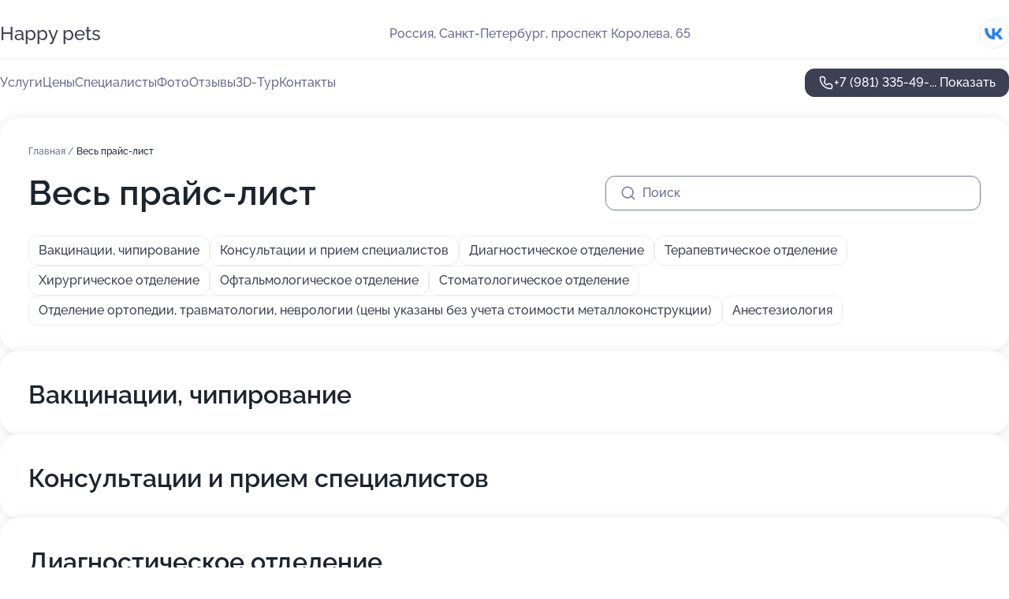

--- FILE ---
content_type: text/html; charset=utf-8
request_url: https://happy-pets-vet.ru/price/
body_size: 52544
content:
<!DOCTYPE html>
<html lang="ru">
<head>
	<meta http-equiv="Content-Type" content="text/html; charset=utf-8">
	<meta name="viewport" content="width=device-width,maximum-scale=1,initial-scale=1,user-scalable=0">
	<meta name="format-detection" content="telephone=no">
	<meta name="theme-color" content="#3D3F55">
	<meta name="description" content="Цены и&#160;полный список услуг Ветеринарной клиники Happy pets. Ветеринарная клиника Happy pets&#160;&#8212; перечень и&#160;стоимость услуг с&#160;возможностью заказать по&#160;телефону или через сайт.">
	<link rel="icon" type="image/png" href="/favicon.png">

	<title>Цены и&#160;полный список услуг Ветеринарной клиники Happy pets</title>

	<link nonce="sP4mYM5AB0xDsv7eAzhItDST" href="//happy-pets-vet.ru/build/lego2/lego2.css?v=Evk5cQF3AgE" rel="stylesheet" >

		<script type="application/ld+json">{"@context":"http:\/\/schema.org","@type":"https:\/\/schema.org\/LocalBusiness","name":"\u0412\u0435\u0442\u0435\u0440\u0438\u043d\u0430\u0440\u043d\u0430\u044f \u043a\u043b\u0438\u043d\u0438\u043a\u0430 Happy pets","address":{"@type":"PostalAddress","streetAddress":"\u043f\u0440\u043e\u0441\u043f\u0435\u043a\u0442 \u041a\u043e\u0440\u043e\u043b\u0435\u0432\u0430, 65","addressLocality":"\u0421\u0430\u043d\u043a\u0442-\u041f\u0435\u0442\u0435\u0440\u0431\u0443\u0440\u0433"},"url":"https:\/\/happy-pets-vet.ru\/","contactPoint":{"@type":"ContactPoint","telephone":"+7\u00a0(981)\u00a0335-49-30","contactType":"customer service","areaServed":"RU","availableLanguage":"Russian"},"sameAs":["https:\/\/vk.com\/koroleva65vet"],"image":"https:\/\/p1.zoon.ru\/preview\/mBKLqWtUMI8VJWFraKnNqA\/2400x1500x75\/1\/0\/4\/original_5521f54ecb898e1a748b457a_67bc393c1de7e5.66580804.jpg","aggregateRating":{"@type":"AggregateRating","ratingValue":4.8,"worstRating":1,"bestRating":5,"reviewCount":475}}</script>
		<script nonce="sP4mYM5AB0xDsv7eAzhItDST">
		window.js_base = '/js.php';
	</script>

	</head>
<body >
	 <header id="header" class="header" data-organization-id="5521f54ecb898e1a748b457a">
	<div class="wrapper">
		<div class="header-container" data-uitest="lego-header-block">
			<div class="header-menu-activator" data-target="header-menu-activator">
				<span class="header-menu-activator__icon"></span>
			</div>

			<div class="header-title">
				<a href="/">					Happy pets
				</a>			</div>
			<div class="header-address text-3 text-secondary">Россия, Санкт-Петербург, проспект Королева, 65</div>

						<div class="header-socials flex gap-8 icon icon--36" data-target="header-socials">
									<!--noindex-->
					<a href="https://vk.com/koroleva65vet" data-category="vk_group" rel="nofollow" target="_blank">
						<svg class="svg-icons-vk_group" ><use xlink:href="/build/lego2/icons.svg?v=JGz0URspqTY#vk_group"></use></svg>
					</a>
					<!--/noindex-->
							</div>
					</div>

		<nav class="nav" data-target="header-nav" data-uitest="lego-navigation-block">
			<ul>
									<li data-target="header-services">
						<svg class="svg-icons-services" ><use xlink:href="/build/lego2/icons.svg?v=JGz0URspqTY#services"></use></svg>
						<a data-target="header-nav-link" href="https://happy-pets-vet.ru/services/" data-za="{&quot;ev_label&quot;:&quot;all_service&quot;}">Услуги</a>
					</li>
									<li data-target="header-prices">
						<svg class="svg-icons-prices" ><use xlink:href="/build/lego2/icons.svg?v=JGz0URspqTY#prices"></use></svg>
						<a data-target="header-nav-link" href="https://happy-pets-vet.ru/price/" data-za="{&quot;ev_label&quot;:&quot;price&quot;}">Цены</a>
					</li>
									<li data-target="header-specialists">
						<svg class="svg-icons-specialists" ><use xlink:href="/build/lego2/icons.svg?v=JGz0URspqTY#specialists"></use></svg>
						<a data-target="header-nav-link" href="https://happy-pets-vet.ru/#specialists" data-za="{&quot;ev_label&quot;:&quot;org_prof&quot;}">Специалисты</a>
					</li>
									<li data-target="header-photo">
						<svg class="svg-icons-photo" ><use xlink:href="/build/lego2/icons.svg?v=JGz0URspqTY#photo"></use></svg>
						<a data-target="header-nav-link" href="https://happy-pets-vet.ru/#photos" data-za="{&quot;ev_label&quot;:&quot;photos&quot;}">Фото</a>
					</li>
									<li data-target="header-reviews">
						<svg class="svg-icons-reviews" ><use xlink:href="/build/lego2/icons.svg?v=JGz0URspqTY#reviews"></use></svg>
						<a data-target="header-nav-link" href="https://happy-pets-vet.ru/#reviews" data-za="{&quot;ev_label&quot;:&quot;reviews&quot;}">Отзывы</a>
					</li>
									<li data-target="header-tour3d">
						<svg class="svg-icons-tour3d" ><use xlink:href="/build/lego2/icons.svg?v=JGz0URspqTY#tour3d"></use></svg>
						<a data-target="header-nav-link" href="https://happy-pets-vet.ru/#tour3d" data-za="{&quot;ev_label&quot;:&quot;tour3d&quot;}">3D-Тур</a>
					</li>
									<li data-target="header-contacts">
						<svg class="svg-icons-contacts" ><use xlink:href="/build/lego2/icons.svg?v=JGz0URspqTY#contacts"></use></svg>
						<a data-target="header-nav-link" href="https://happy-pets-vet.ru/#contacts" data-za="{&quot;ev_label&quot;:&quot;contacts&quot;}">Контакты</a>
					</li>
							</ul>

			<div class="header-controls">
				<div class="header-controls__wrapper">
					<a
	href="tel:+79813354930"
	class="phone-button button button--primary button--36 icon--20"
	data-phone="+7 (981) 335-49-30"
	data-za="{&quot;ev_sourceType&quot;:&quot;&quot;,&quot;ev_sourceId&quot;:&quot;5521f54ecb898e1a748b457a.615c&quot;,&quot;object_type&quot;:&quot;organization&quot;,&quot;object_id&quot;:&quot;5521f54ecb898e1a748b457a.615c&quot;,&quot;ev_label&quot;:&quot;premium&quot;,&quot;ev_category&quot;:&quot;phone_o_l&quot;}">
	<svg class="svg-icons-phone" ><use xlink:href="/build/lego2/icons.svg?v=JGz0URspqTY#phone"></use></svg>
			<div data-target="show-phone-number">
			+7 (981) 335-49-...
			<span data-target="phone-button-show">Показать</span>
		</div>
	</a>


									</div>

							</div>

			<div class="header-nav-address">
									<div class="header-block flex gap-12 icon icon--36" data-target="header-socials">
													<!--noindex-->
							<a href="https://vk.com/koroleva65vet" data-category="vk_group" rel="nofollow" target="_blank">
								<svg class="svg-icons-vk_group" ><use xlink:href="/build/lego2/icons.svg?v=JGz0URspqTY#vk_group"></use></svg>
							</a>
							<!--/noindex-->
											</div>
				
				<div class="header-block text-3 text-center text-secondary">Россия, Санкт-Петербург, проспект Королева, 65</div>
			</div>
		</nav>
	</div>
</header>
<div class="header-placeholder"></div>

<div class="contacts-panel" id="contacts-panel">
	

	<div class="contacts-panel-wrapper">
								<a href="tel:+79813354930" class="contacts-panel-icon" data-phone="+7 (981) 335-49-30" data-za="{&quot;ev_sourceType&quot;:&quot;nav_panel&quot;,&quot;ev_sourceId&quot;:&quot;5521f54ecb898e1a748b457a.615c&quot;,&quot;object_type&quot;:&quot;organization&quot;,&quot;object_id&quot;:&quot;5521f54ecb898e1a748b457a.615c&quot;,&quot;ev_label&quot;:&quot;premium&quot;,&quot;ev_category&quot;:&quot;phone_o_l&quot;}">
				<svg class="svg-icons-phone_filled" ><use xlink:href="/build/lego2/icons.svg?v=JGz0URspqTY#phone_filled"></use></svg>
			</a>
						</div>
</div>

<script nonce="sP4mYM5AB0xDsv7eAzhItDST" type="module">
	import { initContactsPanel } from '//happy-pets-vet.ru/build/lego2/lego2.js?v=aBQmwV5uQB0';

	initContactsPanel(document.getElementById('contacts-panel'));
</script>


<script nonce="sP4mYM5AB0xDsv7eAzhItDST" type="module">
	import { initHeader } from '//happy-pets-vet.ru/build/lego2/lego2.js?v=aBQmwV5uQB0';

	initHeader(document.getElementById('header'));
</script>
 	<main class="main-container">
		<div class="wrapper section-wrapper">
			<div id="price-list" class="price-list__wrapper">
	<section class="price-list section-block">
		<div class="page-breadcrumbs">
			<div class="breadcrumbs">
			<span>
							<a href="https://happy-pets-vet.ru/">
					Главная
				</a>
						/		</span>
			<span class="active">
							Весь прайс-лист
								</span>
	</div>

		</div>
					<script nonce="sP4mYM5AB0xDsv7eAzhItDST" type="application/ld+json">{"@context":"http:\/\/schema.org","@type":"BreadcrumbList","itemListElement":[{"@type":"ListItem","position":1,"item":{"name":"\u0413\u043b\u0430\u0432\u043d\u0430\u044f","@id":"https:\/\/happy-pets-vet.ru\/"}}]}</script>
				<div class="price-list__top">
			<h1 class="page-title">Весь прайс-лист</h1>
			<div class="price-list__search">
				<label class="input">
					<div class="input__icon">
						<svg class="svg-icons-search" ><use xlink:href="/build/lego2/icons.svg?v=JGz0URspqTY#search"></use></svg>
					</div>
					<div class="input__label">Поиск</div>
					<input type="text" placeholder="Поиск" data-target="price-list-search">
				</label>
			</div>
		</div>
		<ul class="price-list__labels">
							<li data-target="price-list-category" data-id="Вакцинации, чипирование">
					<a class="price-list__label text-3 text-primary" href="#Вакцинации, чипирование">
						Вакцинации, чипирование
					</a>
				</li>
							<li data-target="price-list-category" data-id="Консультации и прием специалистов">
					<a class="price-list__label text-3 text-primary" href="#Консультации и прием специалистов">
						Консультации и прием специалистов
					</a>
				</li>
							<li data-target="price-list-category" data-id="Диагностическое отделение">
					<a class="price-list__label text-3 text-primary" href="#Диагностическое отделение">
						Диагностическое отделение
					</a>
				</li>
							<li data-target="price-list-category" data-id="Терапевтическое отделение">
					<a class="price-list__label text-3 text-primary" href="#Терапевтическое отделение">
						Терапевтическое отделение
					</a>
				</li>
							<li data-target="price-list-category" data-id="Хирургическое отделение">
					<a class="price-list__label text-3 text-primary" href="#Хирургическое отделение">
						Хирургическое отделение
					</a>
				</li>
							<li data-target="price-list-category" data-id="Офтальмологическое отделение">
					<a class="price-list__label text-3 text-primary" href="#Офтальмологическое отделение">
						Офтальмологическое отделение
					</a>
				</li>
							<li data-target="price-list-category" data-id="Стоматологическое отделение">
					<a class="price-list__label text-3 text-primary" href="#Стоматологическое отделение">
						Стоматологическое отделение
					</a>
				</li>
							<li data-target="price-list-category" data-id="Отделение ортопедии, травматологии, неврологии (цены указаны без учета стоимости металлоконструкции)">
					<a class="price-list__label text-3 text-primary" href="#Отделение ортопедии, травматологии, неврологии (цены указаны без учета стоимости металлоконструкции)">
						Отделение ортопедии, травматологии, неврологии (цены указаны без учета стоимости металлоконструкции)
					</a>
				</li>
							<li data-target="price-list-category" data-id="Анестезиология">
					<a class="price-list__label text-3 text-primary" href="#Анестезиология">
						Анестезиология
					</a>
				</li>
					</ul>
	</section>

	<div class="price-list-categories">
					<div class="price-list-category section-block" id="Вакцинации, чипирование" data-id="Вакцинации, чипирование" data-target="price-list-category">
				<h3 class="price-list-category__title">Вакцинации, чипирование</h3>
									<div class="price-list-category__container">
						<div class="price-list-category__wrapper">
															<h2 class="price-list-category__subtitle" data-target="price-list-subcategory" data-id="Чипирование">Чипирование</h2>
														<ul class="price-list-category__dishes">
																	<li class="service-list-dish service-list-dish--price" data-id="692e728df43965ba34034264" data-target="price-list-dish">
										<div>
											<div>Чипирование и регистрация группы животных, например, помета или питомника (5 и более особей)</div>
											<div class="text-secondary"></div>
										</div>
										<div class="service-list-dish__price">1650 руб.</div>
									</li>
																	<li class="service-list-dish service-list-dish--price" data-id="692e728df43965ba34034265" data-target="price-list-dish">
										<div>
											<div>Чипирование одного животного. Регистрация животного в российской базе данных</div>
											<div class="text-secondary"></div>
										</div>
										<div class="service-list-dish__price">2200 руб.</div>
									</li>
															</ul>
						</div>
					</div>
									<div class="price-list-category__container">
						<div class="price-list-category__wrapper">
															<h2 class="price-list-category__subtitle" data-target="price-list-subcategory" data-id="Комплексные вакцины. Кошки">Комплексные вакцины. Кошки</h2>
														<ul class="price-list-category__dishes">
																	<li class="service-list-dish service-list-dish--price" data-id="692e728df43965ba34034259" data-target="price-list-dish">
										<div>
											<div>Первичная вакцинация котят, комплексная вакцина, без бешенства. Герпесвирусная инфекция, калицивироз, панлейкопения (Импортная)</div>
											<div class="text-secondary"></div>
										</div>
										<div class="service-list-dish__price">3900 руб.</div>
									</li>
																	<li class="service-list-dish service-list-dish--price" data-id="692e728df43965ba3403425a" data-target="price-list-dish">
										<div>
											<div>Первичная вакцинация котят, комплексная вакцина, без бешенства. Герпесвирусная инфекция, калицивироз, панлейкопения (Российская)</div>
											<div class="text-secondary"></div>
										</div>
										<div class="service-list-dish__price">2600 руб.</div>
									</li>
																	<li class="service-list-dish service-list-dish--price" data-id="692e728df43965ba3403425b" data-target="price-list-dish">
										<div>
											<div>Повторная вакцинация котят. Ежегодная вакцинация взрослых кошек. Бешенство, герпесвирусная инфекция, калицивироз, панлейкопения (Импортная)</div>
											<div class="text-secondary"></div>
										</div>
										<div class="service-list-dish__price">3900 руб.</div>
									</li>
																	<li class="service-list-dish service-list-dish--price" data-id="692e728df43965ba3403425c" data-target="price-list-dish">
										<div>
											<div>Повторная вакцинация котят. Ежегодная вакцинация взрослых кошек. Бешенство, герпесвирусная инфекция, калицивироз, панлейкопения (Российская)</div>
											<div class="text-secondary"></div>
										</div>
										<div class="service-list-dish__price">3900 руб.</div>
									</li>
															</ul>
						</div>
					</div>
									<div class="price-list-category__container">
						<div class="price-list-category__wrapper">
															<h2 class="price-list-category__subtitle" data-target="price-list-subcategory" data-id="Комплексные вакцины. Собаки">Комплексные вакцины. Собаки</h2>
														<ul class="price-list-category__dishes">
																	<li class="service-list-dish service-list-dish--price" data-id="692e728df43965ba3403425e" data-target="price-list-dish">
										<div>
											<div>Первичная вакцинация щенков, комплексная вакцина, без бешенства. Чума плотоядных, инфекционный гепатит, парвовирусный энтерит, парагрипп, аденовирусная инфекция (типы I, II), лептоспироз (Импортная)</div>
											<div class="text-secondary"></div>
										</div>
										<div class="service-list-dish__price">3900 руб.</div>
									</li>
																	<li class="service-list-dish service-list-dish--price" data-id="692e728df43965ba3403425f" data-target="price-list-dish">
										<div>
											<div>Первичная вакцинация щенков, комплексная вакцина, без бешенства. Чума плотоядных, инфекционный гепатит, парвовирусный энтерит, парагрипп, аденовирусная инфекция (типы I, II), лептоспироз (Российская)</div>
											<div class="text-secondary"></div>
										</div>
										<div class="service-list-dish__price">2600 руб.</div>
									</li>
																	<li class="service-list-dish service-list-dish--price" data-id="692e728df43965ba34034260" data-target="price-list-dish">
										<div>
											<div>Повторная вакцинация щенков. Ежегодная вакцинация взрослых собак. Чума плотоядных, инфекционный гепатит, парвовирусный энтерит, парагрипп, аденовирусная инфекция (типы I, II), лептоспироз, бешенство (Импортная)</div>
											<div class="text-secondary"></div>
										</div>
										<div class="service-list-dish__price">3900 руб.</div>
									</li>
																	<li class="service-list-dish service-list-dish--price" data-id="692e728df43965ba34034261" data-target="price-list-dish">
										<div>
											<div>Повторная вакцинация щенков. Ежегодная вакцинация взрослых собак. Чума плотоядных, инфекционный гепатит, парвовирусный энтерит, парагрипп, аденовирусная инфекция (типы I, II), лептоспироз, бешенство (Российская)</div>
											<div class="text-secondary"></div>
										</div>
										<div class="service-list-dish__price">2600 руб.</div>
									</li>
																	<li class="service-list-dish service-list-dish--price" data-id="692e728df43965ba34034262" data-target="price-list-dish">
										<div>
											<div>Только бешенство (вакцина)</div>
											<div class="text-secondary"></div>
										</div>
										<div class="service-list-dish__price">1320 руб.</div>
									</li>
															</ul>
						</div>
					</div>
							</div>
					<div class="price-list-category section-block" id="Консультации и прием специалистов" data-id="Консультации и прием специалистов" data-target="price-list-category">
				<h3 class="price-list-category__title">Консультации и прием специалистов</h3>
									<div class="price-list-category__container">
						<div class="price-list-category__wrapper">
															<h2 class="price-list-category__subtitle" data-target="price-list-subcategory" data-id="Чипирование">Чипирование</h2>
														<ul class="price-list-category__dishes">
																	<li class="service-list-dish service-list-dish--price" data-id="692e728df43965ba34034268" data-target="price-list-dish">
										<div>
											<div>Консультация ветеринарного врача анестезиолога</div>
											<div class="text-secondary"></div>
										</div>
										<div class="service-list-dish__price">1760 руб.</div>
									</li>
																	<li class="service-list-dish service-list-dish--price" data-id="692e728df43965ba34034269" data-target="price-list-dish">
										<div>
											<div>Консультация ветеринарного врача кардиолога</div>
											<div class="text-secondary"></div>
										</div>
										<div class="service-list-dish__price">2200 руб.</div>
									</li>
																	<li class="service-list-dish service-list-dish--price" data-id="692e728df43965ba3403426a" data-target="price-list-dish">
										<div>
											<div>Консультация ветеринарного врача ОРИТ</div>
											<div class="text-secondary"></div>
										</div>
										<div class="service-list-dish__price">1760 руб.</div>
									</li>
																	<li class="service-list-dish service-list-dish--price" data-id="692e728df43965ba3403426b" data-target="price-list-dish">
										<div>
											<div>Консультация по телефону (только по предоплате и только по предварительной записи)</div>
											<div class="text-secondary"></div>
										</div>
										<div class="service-list-dish__price">2200 руб.</div>
									</li>
																	<li class="service-list-dish service-list-dish--price" data-id="692e728df43965ba3403426c" data-target="price-list-dish">
										<div>
											<div>Осмотр перед полетом / перед вакцинацией</div>
											<div class="text-secondary"></div>
										</div>
										<div class="service-list-dish__price">1320 руб.</div>
									</li>
																	<li class="service-list-dish service-list-dish--price" data-id="692e728df43965ba3403426d" data-target="price-list-dish">
										<div>
											<div>Отметка в ветеринарном паспорте на выезд / вылет за пределы Санкт - Петербурга</div>
											<div class="text-secondary"></div>
										</div>
										<div class="service-list-dish__price">495 руб.</div>
									</li>
																	<li class="service-list-dish service-list-dish--price" data-id="692e728df43965ba3403426e" data-target="price-list-dish">
										<div>
											<div>Повторный прием ветеринарного врача (1 категория)</div>
											<div class="text-secondary"></div>
										</div>
										<div class="service-list-dish__price">770 руб.</div>
									</li>
																	<li class="service-list-dish service-list-dish--price" data-id="692e728df43965ba3403426f" data-target="price-list-dish">
										<div>
											<div>Повторный прием ветеринарного врача (2 категория)</div>
											<div class="text-secondary"></div>
										</div>
										<div class="service-list-dish__price">1375 руб.</div>
									</li>
																	<li class="service-list-dish service-list-dish--price" data-id="692e728ef43965ba34034270" data-target="price-list-dish">
										<div>
											<div>Повторный прием ветеринарного врача (3 категория)</div>
											<div class="text-secondary"></div>
										</div>
										<div class="service-list-dish__price">1650 руб.</div>
									</li>
																	<li class="service-list-dish service-list-dish--price" data-id="692e728ef43965ba34034271" data-target="price-list-dish">
										<div>
											<div>Повторный прием главного врача Максимова Сергея Борисовича</div>
											<div class="text-secondary"></div>
										</div>
										<div class="service-list-dish__price">2900 руб.</div>
									</li>
																	<li class="service-list-dish service-list-dish--price" data-id="692e728ef43965ba34034272" data-target="price-list-dish">
										<div>
											<div>Повторный прием кардиолога (без ЭХОКГ)</div>
											<div class="text-secondary"></div>
										</div>
										<div class="service-list-dish__price">2750 руб.</div>
									</li>
																	<li class="service-list-dish service-list-dish--price" data-id="692e728ef43965ba34034273" data-target="price-list-dish">
										<div>
											<div>Повторный прием кардиолога (с ЭХОКГ)</div>
											<div class="text-secondary"></div>
										</div>
										<div class="service-list-dish__price">3850 руб.</div>
									</li>
																	<li class="service-list-dish service-list-dish--price" data-id="692e728ef43965ba34034274" data-target="price-list-dish">
										<div>
											<div>Повторный прием / консультация врача дерматолога</div>
											<div class="text-secondary"></div>
										</div>
										<div class="service-list-dish__price">2420 руб.</div>
									</li>
																	<li class="service-list-dish service-list-dish--price" data-id="692e728ef43965ba34034275" data-target="price-list-dish">
										<div>
											<div>Прием ветеринарного врача без животного (1 категория)</div>
											<div class="text-secondary"></div>
										</div>
										<div class="service-list-dish__price">1400 руб.</div>
									</li>
																	<li class="service-list-dish service-list-dish--price" data-id="692e728ef43965ba34034276" data-target="price-list-dish">
										<div>
											<div>Прием ветеринарного врача без животного (2 категория)</div>
											<div class="text-secondary"></div>
										</div>
										<div class="service-list-dish__price">1700 руб.</div>
									</li>
																	<li class="service-list-dish service-list-dish--price" data-id="692e728ef43965ba34034277" data-target="price-list-dish">
										<div>
											<div>Прием ветеринарного врача без животного (3 категория)</div>
											<div class="text-secondary"></div>
										</div>
										<div class="service-list-dish__price">2800 руб.</div>
									</li>
																	<li class="service-list-dish service-list-dish--price" data-id="692e728ef43965ba34034278" data-target="price-list-dish">
										<div>
											<div>Прием ветеринарного врача гастроэнтеролога</div>
											<div class="text-secondary"></div>
										</div>
										<div class="service-list-dish__price">3200 руб.</div>
									</li>
																	<li class="service-list-dish service-list-dish--price" data-id="692e728ef43965ba34034279" data-target="price-list-dish">
										<div>
											<div>Прием ветеринарного врача дерматолога</div>
											<div class="text-secondary"></div>
										</div>
										<div class="service-list-dish__price">3200 руб.</div>
									</li>
																	<li class="service-list-dish service-list-dish--price" data-id="692e728ef43965ba3403427a" data-target="price-list-dish">
										<div>
											<div>Прием ветеринарного врача кардиолога (без ЭХОКГ)</div>
											<div class="text-secondary"></div>
										</div>
										<div class="service-list-dish__price">3300 руб.</div>
									</li>
																	<li class="service-list-dish service-list-dish--price" data-id="692e728ef43965ba3403427b" data-target="price-list-dish">
										<div>
											<div>Прием ветеринарного врача кардиолога (с ЭХОКГ)</div>
											<div class="text-secondary"></div>
										</div>
										<div class="service-list-dish__price">5000 руб.</div>
									</li>
																	<li class="service-list-dish service-list-dish--price" data-id="692e728ef43965ba3403427c" data-target="price-list-dish">
										<div>
											<div>Прием ветеринарного врача невролога</div>
											<div class="text-secondary"></div>
										</div>
										<div class="service-list-dish__price">3200 руб.</div>
									</li>
																	<li class="service-list-dish service-list-dish--price" data-id="692e728ef43965ba3403427d" data-target="price-list-dish">
										<div>
											<div>Прием ветеринарного врача ортопеда</div>
											<div class="text-secondary"></div>
										</div>
										<div class="service-list-dish__price">3200 руб.</div>
									</li>
																	<li class="service-list-dish service-list-dish--price" data-id="692e728ef43965ba3403427e" data-target="price-list-dish">
										<div>
											<div>Прием ветеринарного врача офтальмолога</div>
											<div class="text-secondary"></div>
										</div>
										<div class="service-list-dish__price">3200 руб.</div>
									</li>
																	<li class="service-list-dish service-list-dish--price" data-id="692e728ef43965ba3403427f" data-target="price-list-dish">
										<div>
											<div>Прием ветеринарного врача стоматолога</div>
											<div class="text-secondary"></div>
										</div>
										<div class="service-list-dish__price">3200 руб.</div>
									</li>
																	<li class="service-list-dish service-list-dish--price" data-id="692e728ef43965ba34034280" data-target="price-list-dish">
										<div>
											<div>Прием ветеринарного врача терапевта</div>
											<div class="text-secondary"></div>
										</div>
										<div class="service-list-dish__price">2750 руб.</div>
									</li>
																	<li class="service-list-dish service-list-dish--price" data-id="692e728ef43965ba34034281" data-target="price-list-dish">
										<div>
											<div>Прием ветеринарного врача уролога</div>
											<div class="text-secondary"></div>
										</div>
										<div class="service-list-dish__price">3200 руб.</div>
									</li>
																	<li class="service-list-dish service-list-dish--price" data-id="692e728ef43965ba34034282" data-target="price-list-dish">
										<div>
											<div>Прием ветеринарного врача хирурга</div>
											<div class="text-secondary"></div>
										</div>
										<div class="service-list-dish__price">3200 руб.</div>
									</li>
																	<li class="service-list-dish service-list-dish--price" data-id="692e728ef43965ba34034283" data-target="price-list-dish">
										<div>
											<div>Прием главного ветеринарного врача Максимова Сергея Борисовича</div>
											<div class="text-secondary"></div>
										</div>
										<div class="service-list-dish__price">3900 руб.</div>
									</li>
																	<li class="service-list-dish service-list-dish--price" data-id="692e728ef43965ba34034284" data-target="price-list-dish">
										<div>
											<div>Приём ветеринарного врача реаниматолога</div>
											<div class="text-secondary"></div>
										</div>
										<div class="service-list-dish__price">3900 руб.</div>
									</li>
															</ul>
						</div>
					</div>
							</div>
					<div class="price-list-category section-block" id="Диагностическое отделение" data-id="Диагностическое отделение" data-target="price-list-category">
				<h3 class="price-list-category__title">Диагностическое отделение</h3>
									<div class="price-list-category__container">
						<div class="price-list-category__wrapper">
															<h2 class="price-list-category__subtitle" data-target="price-list-subcategory" data-id="Рентген">Рентген</h2>
														<ul class="price-list-category__dishes">
																	<li class="service-list-dish service-list-dish--price" data-id="692e728ff43965ba340342b1" data-target="price-list-dish">
										<div>
											<div>Рентген, 1 проекция</div>
											<div class="text-secondary"></div>
										</div>
										<div class="service-list-dish__price">1300 руб.</div>
									</li>
																	<li class="service-list-dish service-list-dish--price" data-id="692e728ff43965ba340342b2" data-target="price-list-dish">
										<div>
											<div>Рентген для динамического наблюдения у стационарных животных</div>
											<div class="text-secondary"></div>
										</div>
										<div class="service-list-dish__price">330 руб.</div>
									</li>
																	<li class="service-list-dish service-list-dish--price" data-id="692e7290f43965ba340342b3" data-target="price-list-dish">
										<div>
											<div>Рентген от двух проекций</div>
											<div class="text-secondary"></div>
										</div>
										<div class="service-list-dish__price">990 руб.</div>
									</li>
															</ul>
						</div>
					</div>
									<div class="price-list-category__container">
						<div class="price-list-category__wrapper">
															<h2 class="price-list-category__subtitle" data-target="price-list-subcategory" data-id="Центезы">Центезы</h2>
														<ul class="price-list-category__dishes">
																	<li class="service-list-dish service-list-dish--price" data-id="692e7290f43965ba340342b5" data-target="price-list-dish">
										<div>
											<div>Прокол брюшной стенки (лапароцентез) для отбора материала на гистологическое или цитологическое исследование</div>
											<div class="text-secondary"></div>
										</div>
										<div class="service-list-dish__price">2530 руб.</div>
									</li>
																	<li class="service-list-dish service-list-dish--price" data-id="692e7290f43965ba340342b6" data-target="price-list-dish">
										<div>
											<div>Прокол брюшной стенки (лапароцентез) с последующим удалением транссудата / экссудата 1 категория</div>
											<div class="text-secondary"></div>
										</div>
										<div class="service-list-dish__price">2750 руб.</div>
									</li>
																	<li class="service-list-dish service-list-dish--price" data-id="692e7290f43965ba340342b7" data-target="price-list-dish">
										<div>
											<div>Прокол брюшной стенки (лапароцентез) с последующим удалением транссудата / экссудата 2 категория</div>
											<div class="text-secondary"></div>
										</div>
										<div class="service-list-dish__price">3400 руб.</div>
									</li>
																	<li class="service-list-dish service-list-dish--price" data-id="692e7290f43965ba340342b8" data-target="price-list-dish">
										<div>
											<div>Прокол брюшной стенки (лапароцентез) с последующим удалением транссудата / экссудата 3 категория</div>
											<div class="text-secondary"></div>
										</div>
										<div class="service-list-dish__price">4950 руб.</div>
									</li>
																	<li class="service-list-dish service-list-dish--price" data-id="692e7290f43965ba340342b9" data-target="price-list-dish">
										<div>
											<div>Прокол грудной стенки (торакоцентез) для отбора материала на цитологическое исследование (выпоты)</div>
											<div class="text-secondary"></div>
										</div>
										<div class="service-list-dish__price">2750 руб.</div>
									</li>
																	<li class="service-list-dish service-list-dish--price" data-id="692e7290f43965ba340342ba" data-target="price-list-dish">
										<div>
											<div>Прокол грудной стенки (торакоцентез) с последующим удалением транссудата / экссудата 1 категория</div>
											<div class="text-secondary"></div>
										</div>
										<div class="service-list-dish__price">2860 руб.</div>
									</li>
																	<li class="service-list-dish service-list-dish--price" data-id="692e7290f43965ba340342bb" data-target="price-list-dish">
										<div>
											<div>Прокол грудной стенки (торакоцентез) с последующим удалением транссудата / экссудата 2 категория</div>
											<div class="text-secondary"></div>
										</div>
										<div class="service-list-dish__price">3500 руб.</div>
									</li>
																	<li class="service-list-dish service-list-dish--price" data-id="692e7290f43965ba340342bc" data-target="price-list-dish">
										<div>
											<div>Прокол грудной стенки (торакоцентез) с последующим удалением транссудата / экссудата 3 категория</div>
											<div class="text-secondary"></div>
										</div>
										<div class="service-list-dish__price">5280 руб.</div>
									</li>
																	<li class="service-list-dish service-list-dish--price" data-id="692e7290f43965ba340342bd" data-target="price-list-dish">
										<div>
											<div>Прокол грудной стенки (торакоцентез) с последующим удалением транссудата / экссудата 4 категория</div>
											<div class="text-secondary"></div>
										</div>
										<div class="service-list-dish__price">6270 руб.</div>
									</li>
																	<li class="service-list-dish service-list-dish--price" data-id="692e7290f43965ba340342be" data-target="price-list-dish">
										<div>
											<div>Центез кистозных полостей, гематомы, серомы</div>
											<div class="text-secondary"></div>
										</div>
										<div class="service-list-dish__price">660 руб.</div>
									</li>
																	<li class="service-list-dish service-list-dish--price" data-id="692e7290f43965ba340342bf" data-target="price-list-dish">
										<div>
											<div>Цистоцентез (прокол мочевого пузыря)</div>
											<div class="text-secondary"></div>
										</div>
										<div class="service-list-dish__price">1210 руб.</div>
									</li>
															</ul>
						</div>
					</div>
									<div class="price-list-category__container">
						<div class="price-list-category__wrapper">
															<h2 class="price-list-category__subtitle" data-target="price-list-subcategory" data-id="Лабораторные исследования проводимые в Happy pets">Лабораторные исследования проводимые в Happy pets</h2>
														<ul class="price-list-category__dishes">
																	<li class="service-list-dish service-list-dish--price" data-id="692e7291f43965ba340342dc" data-target="price-list-dish">
										<div>
											<div>Комплексное исследование кожи на эктопаразитов (5 глубоких соскобов + скотч - тест). HAPPY PETS</div>
											<div class="text-secondary"></div>
										</div>
										<div class="service-list-dish__price">2200 руб.</div>
									</li>
																	<li class="service-list-dish service-list-dish--price" data-id="692e7291f43965ba340342dd" data-target="price-list-dish">
										<div>
											<div>Люминесцентная диагностика кожи и шерстного покрова на наличие колоний дерматофитов (Microsporum canis)</div>
											<div class="text-secondary"></div>
										</div>
										<div class="service-list-dish__price">220 руб.</div>
									</li>
																	<li class="service-list-dish service-list-dish--price" data-id="692e7291f43965ba340342de" data-target="price-list-dish">
										<div>
											<div>Мазок НСП цитологический с окраской HAPPY PETS, 2 уха</div>
											<div class="text-secondary"></div>
										</div>
										<div class="service-list-dish__price">1540 руб.</div>
									</li>
																	<li class="service-list-dish service-list-dish--price" data-id="692e7291f43965ba340342df" data-target="price-list-dish">
										<div>
											<div>Мазок НСП на паразитов HAPPY PETS, 1 - 2 стекла</div>
											<div class="text-secondary"></div>
										</div>
										<div class="service-list-dish__price">990 руб.</div>
									</li>
																	<li class="service-list-dish service-list-dish--price" data-id="692e7291f43965ba340342e0" data-target="price-list-dish">
										<div>
											<div>Микроскопия нативного мазка помета с окрашиванием HAPPY PETS</div>
											<div class="text-secondary"></div>
										</div>
										<div class="service-list-dish__price">990 руб.</div>
									</li>
																	<li class="service-list-dish service-list-dish--price" data-id="692e7291f43965ba340342e1" data-target="price-list-dish">
										<div>
											<div>Отоскопия на приеме врача дерматолога. HAPPY PETS</div>
											<div class="text-secondary"></div>
										</div>
										<div class="service-list-dish__price">770 руб.</div>
									</li>
																	<li class="service-list-dish service-list-dish--price" data-id="692e7291f43965ba340342e2" data-target="price-list-dish">
										<div>
											<div>Перекрестная проба Happy Pets</div>
											<div class="text-secondary"></div>
										</div>
										<div class="service-list-dish__price">1100 руб.</div>
									</li>
																	<li class="service-list-dish service-list-dish--price" data-id="692e7291f43965ba340342e3" data-target="price-list-dish">
										<div>
											<div>Тонометрия</div>
											<div class="text-secondary"></div>
										</div>
										<div class="service-list-dish__price">1000 руб.</div>
									</li>
																	<li class="service-list-dish service-list-dish--price" data-id="692e7291f43965ba340342e4" data-target="price-list-dish">
										<div>
											<div>Трихограмма (соотношение разных фаз роста волоса в 100 образцах, выполняется при невоспалительных алопециях) HAPPY PETS</div>
											<div class="text-secondary"></div>
										</div>
										<div class="service-list-dish__price">1870 руб.</div>
									</li>
																	<li class="service-list-dish service-list-dish--price" data-id="692e7291f43965ba340342e5" data-target="price-list-dish">
										<div>
											<div>Трихоскопия (микроскопия шерсти: исследование структуры волоса, наличие повреждений, фолликулярных слепков, спор грибов HAPPY PETS</div>
											<div class="text-secondary"></div>
										</div>
										<div class="service-list-dish__price">1320 руб.</div>
									</li>
																	<li class="service-list-dish service-list-dish--price" data-id="692e7291f43965ba340342e6" data-target="price-list-dish">
										<div>
											<div>Цитологическое исследование БАЛ, трахеального аспирата, носовой полости HAPPY PETS</div>
											<div class="text-secondary"></div>
										</div>
										<div class="service-list-dish__price">1320 руб.</div>
									</li>
																	<li class="service-list-dish service-list-dish--price" data-id="692e7291f43965ba340342e7" data-target="price-list-dish">
										<div>
											<div>Цитологическое исследование мочи HAPPY PETS</div>
											<div class="text-secondary"></div>
										</div>
										<div class="service-list-dish__price">550 руб.</div>
									</li>
																	<li class="service-list-dish service-list-dish--price" data-id="692e7291f43965ba340342e8" data-target="price-list-dish">
										<div>
											<div>Цитологическое исследование с кожи (дерматологическое) HAPPY PETS</div>
											<div class="text-secondary"></div>
										</div>
										<div class="service-list-dish__price">715 руб.</div>
									</li>
																	<li class="service-list-dish service-list-dish--price" data-id="692e7291f43965ba340342e9" data-target="price-list-dish">
										<div>
											<div>Цитологическое исследование соскоба / мазка - отпечатка с окраской (1 локализация) HAPPY PETS</div>
											<div class="text-secondary"></div>
										</div>
										<div class="service-list-dish__price">1650 руб.</div>
									</li>
																	<li class="service-list-dish service-list-dish--price" data-id="692e7291f43965ba340342ea" data-target="price-list-dish">
										<div>
											<div>Цитология выпотных жидкостей (микроскопия материала) HAPPY PETS</div>
											<div class="text-secondary"></div>
										</div>
										<div class="service-list-dish__price">1100 руб.</div>
									</li>
																	<li class="service-list-dish service-list-dish--price" data-id="692e7291f43965ba340342eb" data-target="price-list-dish">
										<div>
											<div>Цитология глаз (конъюнктива \ роговица) HAPPY PETS</div>
											<div class="text-secondary"></div>
										</div>
										<div class="service-list-dish__price">1000 руб.</div>
									</li>
																	<li class="service-list-dish service-list-dish--price" data-id="692e7291f43965ba340342ec" data-target="price-list-dish">
										<div>
											<div>Цитология желчи HAPPY PETS</div>
											<div class="text-secondary"></div>
										</div>
										<div class="service-list-dish__price">900 руб.</div>
									</li>
																	<li class="service-list-dish service-list-dish--price" data-id="692e7291f43965ba340342ed" data-target="price-list-dish">
										<div>
											<div>Цитология мазка из наружного слухового прохода HAPPY PETS</div>
											<div class="text-secondary"></div>
										</div>
										<div class="service-list-dish__price">700 руб.</div>
									</li>
																	<li class="service-list-dish service-list-dish--price" data-id="692e7291f43965ba340342ee" data-target="price-list-dish">
										<div>
											<div>Цитология мазков отпечатков из ротовой полости HAPPY PETS</div>
											<div class="text-secondary"></div>
										</div>
										<div class="service-list-dish__price">1100 руб.</div>
									</li>
															</ul>
						</div>
					</div>
									<div class="price-list-category__container">
						<div class="price-list-category__wrapper">
															<h2 class="price-list-category__subtitle" data-target="price-list-subcategory" data-id="Эндоскопические исследования">Эндоскопические исследования</h2>
														<ul class="price-list-category__dishes">
																	<li class="service-list-dish service-list-dish--price" data-id="692e7290f43965ba340342c1" data-target="price-list-dish">
										<div>
											<div>Диагностическая лапароскопия + биопсия органов: кошка, собака до 10 кг.</div>
											<div class="text-secondary"></div>
										</div>
										<div class="service-list-dish__price">22 000 руб.</div>
									</li>
																	<li class="service-list-dish service-list-dish--price" data-id="692e7290f43965ba340342c2" data-target="price-list-dish">
										<div>
											<div>Диагностическая лапароскопия + биопсия органов: собака 10 - 25 кг.</div>
											<div class="text-secondary"></div>
										</div>
										<div class="service-list-dish__price">25 300 руб.</div>
									</li>
																	<li class="service-list-dish service-list-dish--price" data-id="692e7290f43965ba340342c3" data-target="price-list-dish">
										<div>
											<div>Диагностическая лапароскопия + биопсия органов: собака 25 - 30 кг.</div>
											<div class="text-secondary"></div>
										</div>
										<div class="service-list-dish__price">39 600 руб.</div>
									</li>
																	<li class="service-list-dish service-list-dish--price" data-id="692e7290f43965ba340342c4" data-target="price-list-dish">
										<div>
											<div>Диагностическая лапароскопия + биопсия органов: собака 30 - 40 кг.</div>
											<div class="text-secondary"></div>
										</div>
										<div class="service-list-dish__price">46 200 руб.</div>
									</li>
																	<li class="service-list-dish service-list-dish--price" data-id="692e7290f43965ba340342c5" data-target="price-list-dish">
										<div>
											<div>Диагностическая лапароскопия + биопсия органов: собака 40 - 60 кг</div>
											<div class="text-secondary"></div>
										</div>
										<div class="service-list-dish__price">49 500 руб.</div>
									</li>
																	<li class="service-list-dish service-list-dish--price" data-id="692e7290f43965ba340342c6" data-target="price-list-dish">
										<div>
											<div>Колоноскопия: кошка, собака до 10 кг.</div>
											<div class="text-secondary"></div>
										</div>
										<div class="service-list-dish__price">13 200 руб.</div>
									</li>
																	<li class="service-list-dish service-list-dish--price" data-id="692e7290f43965ba340342c7" data-target="price-list-dish">
										<div>
											<div>Ларинго -, трахео -, бронхоскопия: кошка, собака до 10 кг</div>
											<div class="text-secondary"></div>
										</div>
										<div class="service-list-dish__price">11 000 руб.</div>
									</li>
																	<li class="service-list-dish service-list-dish--price" data-id="692e7290f43965ba340342c8" data-target="price-list-dish">
										<div>
											<div>Ларинго -, трахео -, бронхоскопия: собака 10 - 25 кг</div>
											<div class="text-secondary"></div>
										</div>
										<div class="service-list-dish__price">15 400 руб.</div>
									</li>
																	<li class="service-list-dish service-list-dish--price" data-id="692e7290f43965ba340342c9" data-target="price-list-dish">
										<div>
											<div>Ларинго -, трахео -, бронхоскопия: собака 25 - 30 кг</div>
											<div class="text-secondary"></div>
										</div>
										<div class="service-list-dish__price">19 800 руб.</div>
									</li>
																	<li class="service-list-dish service-list-dish--price" data-id="692e7290f43965ba340342ca" data-target="price-list-dish">
										<div>
											<div>Ларинго -, трахео -, бронхоскопия: собака 30 - 40 кг</div>
											<div class="text-secondary"></div>
										</div>
										<div class="service-list-dish__price">24 200 руб.</div>
									</li>
																	<li class="service-list-dish service-list-dish--price" data-id="692e7290f43965ba340342cb" data-target="price-list-dish">
										<div>
											<div>Ларинго -, трахео -, бронхоскопия: собака 40 - 60 кг</div>
											<div class="text-secondary"></div>
										</div>
										<div class="service-list-dish__price">28 600 руб.</div>
									</li>
																	<li class="service-list-dish service-list-dish--price" data-id="692e7290f43965ba340342cc" data-target="price-list-dish">
										<div>
											<div>Отоскопия диагностическая: кошка, собака до 10 кг, 2 уха</div>
											<div class="text-secondary"></div>
										</div>
										<div class="service-list-dish__price">11 000 руб.</div>
									</li>
																	<li class="service-list-dish service-list-dish--price" data-id="692e7290f43965ba340342cd" data-target="price-list-dish">
										<div>
											<div>Отоскопия диагностическая: собака 10 - 25 кг, 2 уха</div>
											<div class="text-secondary"></div>
										</div>
										<div class="service-list-dish__price">15 400 руб.</div>
									</li>
																	<li class="service-list-dish service-list-dish--price" data-id="692e7290f43965ba340342ce" data-target="price-list-dish">
										<div>
											<div>Отоскопия диагностическая: собака 25 - 30 кг, 2 уха</div>
											<div class="text-secondary"></div>
										</div>
										<div class="service-list-dish__price">19 800 руб.</div>
									</li>
																	<li class="service-list-dish service-list-dish--price" data-id="692e7290f43965ba340342cf" data-target="price-list-dish">
										<div>
											<div>Отоскопия диагностическая: собака 30 - 40 кг, 2 уха</div>
											<div class="text-secondary"></div>
										</div>
										<div class="service-list-dish__price">24 200 руб.</div>
									</li>
																	<li class="service-list-dish service-list-dish--price" data-id="692e7290f43965ba340342d0" data-target="price-list-dish">
										<div>
											<div>Отоскопия диагностическая: собака 40 - 60 кг, 2 уха</div>
											<div class="text-secondary"></div>
										</div>
										<div class="service-list-dish__price">28 600 руб.</div>
									</li>
																	<li class="service-list-dish service-list-dish--price" data-id="692e7290f43965ba340342d1" data-target="price-list-dish">
										<div>
											<div>Риноскопия (передняя и задняя): кошка, собака до 10 кг</div>
											<div class="text-secondary"></div>
										</div>
										<div class="service-list-dish__price">11 000 руб.</div>
									</li>
																	<li class="service-list-dish service-list-dish--price" data-id="692e7290f43965ba340342d2" data-target="price-list-dish">
										<div>
											<div>Риноскопия (передняя и задняя): собака 10 - 25 кг</div>
											<div class="text-secondary"></div>
										</div>
										<div class="service-list-dish__price">15 400 руб.</div>
									</li>
																	<li class="service-list-dish service-list-dish--price" data-id="692e7290f43965ba340342d3" data-target="price-list-dish">
										<div>
											<div>Риноскопия (передняя и задняя): собака 25 - 30 кг</div>
											<div class="text-secondary"></div>
										</div>
										<div class="service-list-dish__price">20 000 руб.</div>
									</li>
																	<li class="service-list-dish service-list-dish--price" data-id="692e7290f43965ba340342d4" data-target="price-list-dish">
										<div>
											<div>Риноскопия (передняя и задняя): собака 30 - 40 кг</div>
											<div class="text-secondary"></div>
										</div>
										<div class="service-list-dish__price">24 200 руб.</div>
									</li>
																	<li class="service-list-dish service-list-dish--price" data-id="692e7290f43965ba340342d5" data-target="price-list-dish">
										<div>
											<div>Риноскопия (передняя и задняя): собака 40 - 60 кг</div>
											<div class="text-secondary"></div>
										</div>
										<div class="service-list-dish__price">28 600 руб.</div>
									</li>
																	<li class="service-list-dish service-list-dish--price" data-id="692e7291f43965ba340342d6" data-target="price-list-dish">
										<div>
											<div>Эзофаго -, гастро -, дуоденоскопия: кошка, собака до 10 кг</div>
											<div class="text-secondary"></div>
										</div>
										<div class="service-list-dish__price">13 200 руб.</div>
									</li>
																	<li class="service-list-dish service-list-dish--price" data-id="692e7291f43965ba340342d7" data-target="price-list-dish">
										<div>
											<div>Эзофаго -, гастро -, дуоденоскопия: собака 10 - 25 кг</div>
											<div class="text-secondary"></div>
										</div>
										<div class="service-list-dish__price">16 500 руб.</div>
									</li>
																	<li class="service-list-dish service-list-dish--price" data-id="692e7291f43965ba340342d8" data-target="price-list-dish">
										<div>
											<div>Эзофаго -, гастро -, дуоденоскопия: собака 25 - 30 кг</div>
											<div class="text-secondary"></div>
										</div>
										<div class="service-list-dish__price">22 000 руб.</div>
									</li>
																	<li class="service-list-dish service-list-dish--price" data-id="692e7291f43965ba340342d9" data-target="price-list-dish">
										<div>
											<div>Эзофаго -, гастро -, дуоденоскопия: собака 30 - 40 кг</div>
											<div class="text-secondary"></div>
										</div>
										<div class="service-list-dish__price">26 400 руб.</div>
									</li>
																	<li class="service-list-dish service-list-dish--price" data-id="692e7291f43965ba340342da" data-target="price-list-dish">
										<div>
											<div>Эзофаго -, гастро -, дуоденоскопия: собака 40 - 60 кг</div>
											<div class="text-secondary"></div>
										</div>
										<div class="service-list-dish__price">50 800 руб.</div>
									</li>
															</ul>
						</div>
					</div>
									<div class="price-list-category__container">
						<div class="price-list-category__wrapper">
															<h2 class="price-list-category__subtitle" data-target="price-list-subcategory" data-id="УЗИ">УЗИ</h2>
														<ul class="price-list-category__dishes">
																	<li class="service-list-dish service-list-dish--price" data-id="692e728ef43965ba34034287" data-target="price-list-dish">
										<div>
											<div>Перикардиоцентез с последующим удалением транссудата / экссудата под контролем УЗИ</div>
											<div class="text-secondary"></div>
										</div>
										<div class="service-list-dish__price">6050 руб.</div>
									</li>
																	<li class="service-list-dish service-list-dish--price" data-id="692e728ef43965ba34034288" data-target="price-list-dish">
										<div>
											<div>Пиелоцентез для отбора мочи на исследование под контролем УЗИ</div>
											<div class="text-secondary"></div>
										</div>
										<div class="service-list-dish__price">4180 руб.</div>
									</li>
																	<li class="service-list-dish service-list-dish--price" data-id="692e728ef43965ba34034289" data-target="price-list-dish">
										<div>
											<div>Снимок УЗИ</div>
											<div class="text-secondary"></div>
										</div>
										<div class="service-list-dish__price">120 руб.</div>
									</li>
																	<li class="service-list-dish service-list-dish--price" data-id="692e728ef43965ba3403428a" data-target="price-list-dish">
										<div>
											<div>УЗИ - перистальтика ЖКТ</div>
											<div class="text-secondary"></div>
										</div>
										<div class="service-list-dish__price">1000 руб.</div>
									</li>
																	<li class="service-list-dish service-list-dish--price" data-id="692e728ef43965ba3403428b" data-target="price-list-dish">
										<div>
											<div>УЗИ - ЧСС плодов</div>
											<div class="text-secondary"></div>
										</div>
										<div class="service-list-dish__price">1100 руб.</div>
									</li>
																	<li class="service-list-dish service-list-dish--price" data-id="692e728ef43965ba3403428c" data-target="price-list-dish">
										<div>
											<div>УЗИ 1 орган</div>
											<div class="text-secondary"></div>
										</div>
										<div class="service-list-dish__price">1700 руб.</div>
									</li>
																	<li class="service-list-dish service-list-dish--price" data-id="692e728ef43965ba3403428d" data-target="price-list-dish">
										<div>
											<div>УЗИ грудной полости повторное (без ЭХОКГ)</div>
											<div class="text-secondary"></div>
										</div>
										<div class="service-list-dish__price">1100 руб.</div>
									</li>
																	<li class="service-list-dish service-list-dish--price" data-id="692e728ef43965ba3403428e" data-target="price-list-dish">
										<div>
											<div>УЗИ контроль в ОРИТ</div>
											<div class="text-secondary"></div>
										</div>
										<div class="service-list-dish__price">1000 руб.</div>
									</li>
																	<li class="service-list-dish service-list-dish--price" data-id="692e728ef43965ba3403428f" data-target="price-list-dish">
										<div>
											<div>УЗИ надпочечников</div>
											<div class="text-secondary"></div>
										</div>
										<div class="service-list-dish__price">2200 руб.</div>
									</li>
																	<li class="service-list-dish service-list-dish--price" data-id="692e728ef43965ba34034290" data-target="price-list-dish">
										<div>
											<div>УЗИ повторное 1 орган</div>
											<div class="text-secondary"></div>
										</div>
										<div class="service-list-dish__price">1000 руб.</div>
									</li>
																	<li class="service-list-dish service-list-dish--price" data-id="692e728ef43965ba34034291" data-target="price-list-dish">
										<div>
											<div>УЗИ повторное - обзорное БП</div>
											<div class="text-secondary"></div>
										</div>
										<div class="service-list-dish__price">3300 руб.</div>
									</li>
																	<li class="service-list-dish service-list-dish--price" data-id="692e728ff43965ba34034292" data-target="price-list-dish">
										<div>
											<div>УЗИ повторное 1 система ЖКТ</div>
											<div class="text-secondary"></div>
										</div>
										<div class="service-list-dish__price">2200 руб.</div>
									</li>
																	<li class="service-list-dish service-list-dish--price" data-id="692e728ff43965ba34034293" data-target="price-list-dish">
										<div>
											<div>УЗИ повторное 1 система - ГБС</div>
											<div class="text-secondary"></div>
										</div>
										<div class="service-list-dish__price">2200 руб.</div>
									</li>
																	<li class="service-list-dish service-list-dish--price" data-id="692e728ff43965ba34034294" data-target="price-list-dish">
										<div>
											<div>УЗИ повторное 1 система МВС</div>
											<div class="text-secondary"></div>
										</div>
										<div class="service-list-dish__price">2200 руб.</div>
									</li>
																	<li class="service-list-dish service-list-dish--price" data-id="692e728ff43965ba34034295" data-target="price-list-dish">
										<div>
											<div>УЗИ повторное 2 системы - ГБС + МВС</div>
											<div class="text-secondary"></div>
										</div>
										<div class="service-list-dish__price">2600 руб.</div>
									</li>
																	<li class="service-list-dish service-list-dish--price" data-id="692e728ff43965ba34034296" data-target="price-list-dish">
										<div>
											<div>УЗИ повторное 2 системы - ЖКТ + ГБС</div>
											<div class="text-secondary"></div>
										</div>
										<div class="service-list-dish__price">2600 руб.</div>
									</li>
																	<li class="service-list-dish service-list-dish--price" data-id="692e728ff43965ba34034297" data-target="price-list-dish">
										<div>
											<div>УЗИ повторное 2 системы - ЖКТ + МВС</div>
											<div class="text-secondary"></div>
										</div>
										<div class="service-list-dish__price">2600 руб.</div>
									</li>
																	<li class="service-list-dish service-list-dish--price" data-id="692e728ff43965ba34034298" data-target="price-list-dish">
										<div>
											<div>УЗИ повторное 2 системы - МВС + репродуктивная</div>
											<div class="text-secondary"></div>
										</div>
										<div class="service-list-dish__price">2600 руб.</div>
									</li>
																	<li class="service-list-dish service-list-dish--price" data-id="692e728ff43965ba34034299" data-target="price-list-dish">
										<div>
											<div>УЗИ семенников</div>
											<div class="text-secondary"></div>
										</div>
										<div class="service-list-dish__price">1400 руб.</div>
									</li>
																	<li class="service-list-dish service-list-dish--price" data-id="692e728ff43965ba3403429a" data-target="price-list-dish">
										<div>
											<div>Узи щитовидной железы</div>
											<div class="text-secondary"></div>
										</div>
										<div class="service-list-dish__price">2200 руб.</div>
									</li>
																	<li class="service-list-dish service-list-dish--price" data-id="692e728ff43965ba3403429b" data-target="price-list-dish">
										<div>
											<div>УЗИ: 1 система - ГБС</div>
											<div class="text-secondary"></div>
										</div>
										<div class="service-list-dish__price">2900 руб.</div>
									</li>
																	<li class="service-list-dish service-list-dish--price" data-id="692e728ff43965ba3403429c" data-target="price-list-dish">
										<div>
											<div>УЗИ: 1 система - ЖКТ</div>
											<div class="text-secondary"></div>
										</div>
										<div class="service-list-dish__price">2900 руб.</div>
									</li>
																	<li class="service-list-dish service-list-dish--price" data-id="692e728ff43965ba3403429d" data-target="price-list-dish">
										<div>
											<div>УЗИ: 1 система - МВС</div>
											<div class="text-secondary"></div>
										</div>
										<div class="service-list-dish__price">2900 руб.</div>
									</li>
																	<li class="service-list-dish service-list-dish--price" data-id="692e728ff43965ba3403429e" data-target="price-list-dish">
										<div>
											<div>УЗИ: 1 система - Репродуктивная</div>
											<div class="text-secondary"></div>
										</div>
										<div class="service-list-dish__price">2900 руб.</div>
									</li>
																	<li class="service-list-dish service-list-dish--price" data-id="692e728ff43965ba3403429f" data-target="price-list-dish">
										<div>
											<div>УЗИ: 2 системы - ГБС + МВС</div>
											<div class="text-secondary"></div>
										</div>
										<div class="service-list-dish__price">3200 руб.</div>
									</li>
																	<li class="service-list-dish service-list-dish--price" data-id="692e728ff43965ba340342a0" data-target="price-list-dish">
										<div>
											<div>УЗИ: 2 системы - ЖКТ + ГБС</div>
											<div class="text-secondary"></div>
										</div>
										<div class="service-list-dish__price">3200 руб.</div>
									</li>
																	<li class="service-list-dish service-list-dish--price" data-id="692e728ff43965ba340342a1" data-target="price-list-dish">
										<div>
											<div>УЗИ: 2 системы - ЖКТ + МВС</div>
											<div class="text-secondary"></div>
										</div>
										<div class="service-list-dish__price">3200 руб.</div>
									</li>
																	<li class="service-list-dish service-list-dish--price" data-id="692e728ff43965ba340342a2" data-target="price-list-dish">
										<div>
											<div>УЗИ: 2 системы - МВС + репродуктивная</div>
											<div class="text-secondary"></div>
										</div>
										<div class="service-list-dish__price">3200 руб.</div>
									</li>
																	<li class="service-list-dish service-list-dish--price" data-id="692e728ff43965ba340342a3" data-target="price-list-dish">
										<div>
											<div>УЗИ: AFAST (наличие жидкости в брюшной полости)</div>
											<div class="text-secondary"></div>
										</div>
										<div class="service-list-dish__price">1800 руб.</div>
									</li>
																	<li class="service-list-dish service-list-dish--price" data-id="692e728ff43965ba340342a4" data-target="price-list-dish">
										<div>
											<div>УЗИ: AFAST повторное (наличие жидкости в брюшной полости)</div>
											<div class="text-secondary"></div>
										</div>
										<div class="service-list-dish__price">1000 руб.</div>
									</li>
																	<li class="service-list-dish service-list-dish--price" data-id="692e728ff43965ba340342a5" data-target="price-list-dish">
										<div>
											<div>УЗИ: TFAST (наличие жидкости в грудной полости)</div>
											<div class="text-secondary"></div>
										</div>
										<div class="service-list-dish__price">1700 руб.</div>
									</li>
																	<li class="service-list-dish service-list-dish--price" data-id="692e728ff43965ba340342a6" data-target="price-list-dish">
										<div>
											<div>УЗИ: TFAST повторное (наличие жидкости в грудной полости)</div>
											<div class="text-secondary"></div>
										</div>
										<div class="service-list-dish__price">1000 руб.</div>
									</li>
																	<li class="service-list-dish service-list-dish--price" data-id="692e728ff43965ba340342a7" data-target="price-list-dish">
										<div>
											<div>УЗИ: беременности</div>
											<div class="text-secondary"></div>
										</div>
										<div class="service-list-dish__price">2200 руб.</div>
									</li>
																	<li class="service-list-dish service-list-dish--price" data-id="692e728ff43965ba340342a8" data-target="price-list-dish">
										<div>
											<div>УЗИ: Грудная полость (TFAST, VetBlue): без ЭХОКГ (только грудная полость)</div>
											<div class="text-secondary"></div>
										</div>
										<div class="service-list-dish__price">2200 руб.</div>
									</li>
																	<li class="service-list-dish service-list-dish--price" data-id="692e728ff43965ba340342a9" data-target="price-list-dish">
										<div>
											<div>УЗИ: Грудная полость (TFAST, VetBlue): с ЭХОКГ</div>
											<div class="text-secondary"></div>
										</div>
										<div class="service-list-dish__price">3900 руб.</div>
									</li>
																	<li class="service-list-dish service-list-dish--price" data-id="692e728ff43965ba340342aa" data-target="price-list-dish">
										<div>
											<div>УЗИ: обзорное БП</div>
											<div class="text-secondary"></div>
										</div>
										<div class="service-list-dish__price">4200 руб.</div>
									</li>
																	<li class="service-list-dish service-list-dish--price" data-id="692e728ff43965ba340342ab" data-target="price-list-dish">
										<div>
											<div>Холецистоцентез под контролем УЗИ</div>
											<div class="text-secondary"></div>
										</div>
										<div class="service-list-dish__price">2750 руб.</div>
									</li>
																	<li class="service-list-dish service-list-dish--price" data-id="692e728ff43965ba340342ac" data-target="price-list-dish">
										<div>
											<div>ЭХОКГ повторное - расширенное</div>
											<div class="text-secondary"></div>
										</div>
										<div class="service-list-dish__price">2200 руб.</div>
									</li>
																	<li class="service-list-dish service-list-dish--price" data-id="692e728ff43965ba340342ad" data-target="price-list-dish">
										<div>
											<div>ЭХОКГ повторное - скрининг</div>
											<div class="text-secondary"></div>
										</div>
										<div class="service-list-dish__price">1200 руб.</div>
									</li>
																	<li class="service-list-dish service-list-dish--price" data-id="692e728ff43965ba340342ae" data-target="price-list-dish">
										<div>
											<div>ЭХОКГ расширенное</div>
											<div class="text-secondary"></div>
										</div>
										<div class="service-list-dish__price">2800 руб.</div>
									</li>
																	<li class="service-list-dish service-list-dish--price" data-id="692e728ff43965ba340342af" data-target="price-list-dish">
										<div>
											<div>ЭХОКГ скрининг</div>
											<div class="text-secondary"></div>
										</div>
										<div class="service-list-dish__price">1700 руб.</div>
									</li>
															</ul>
						</div>
					</div>
							</div>
					<div class="price-list-category section-block" id="Терапевтическое отделение" data-id="Терапевтическое отделение" data-target="price-list-category">
				<h3 class="price-list-category__title">Терапевтическое отделение</h3>
									<div class="price-list-category__container">
						<div class="price-list-category__wrapper">
															<h2 class="price-list-category__subtitle" data-target="price-list-subcategory" data-id="Синдром острой закупорки уретры у котов">Синдром острой закупорки уретры у котов</h2>
														<ul class="price-list-category__dishes">
																	<li class="service-list-dish service-list-dish--price" data-id="692e7292f43965ba34034305" data-target="price-list-dish">
										<div>
											<div>Гидропульсия уретры 1 категория</div>
											<div class="text-secondary"></div>
										</div>
										<div class="service-list-dish__price">1870 руб.</div>
									</li>
																	<li class="service-list-dish service-list-dish--price" data-id="692e7292f43965ba34034306" data-target="price-list-dish">
										<div>
											<div>Гидропульсия уретры 2 категория</div>
											<div class="text-secondary"></div>
										</div>
										<div class="service-list-dish__price">2530 руб.</div>
									</li>
																	<li class="service-list-dish service-list-dish--price" data-id="692e7292f43965ba34034307" data-target="price-list-dish">
										<div>
											<div>Гидропульсия уретры 3 категория</div>
											<div class="text-secondary"></div>
										</div>
										<div class="service-list-dish__price">3100 руб.</div>
									</li>
																	<li class="service-list-dish service-list-dish--price" data-id="692e7292f43965ba34034308" data-target="price-list-dish">
										<div>
											<div>Промывание мочевого пузыря при поставленном ранее катетере</div>
											<div class="text-secondary"></div>
										</div>
										<div class="service-list-dish__price">990 руб.</div>
									</li>
															</ul>
						</div>
					</div>
									<div class="price-list-category__container">
						<div class="price-list-category__wrapper">
															<h2 class="price-list-category__subtitle" data-target="price-list-subcategory" data-id="Стационар Категория Б">Стационар Категория Б</h2>
														<ul class="price-list-category__dishes">
																	<li class="service-list-dish service-list-dish--price" data-id="692e7292f43965ba34034311" data-target="price-list-dish">
										<div>
											<div>Стационар категория Б: кошка, собака до 10 кг.</div>
											<div class="text-secondary"></div>
										</div>
										<div class="service-list-dish__price">7000 руб.</div>
									</li>
																	<li class="service-list-dish service-list-dish--price" data-id="692e7292f43965ba34034312" data-target="price-list-dish">
										<div>
											<div>Стационар категория Б: собака 10 - 15 кг</div>
											<div class="text-secondary"></div>
										</div>
										<div class="service-list-dish__price">9000 руб.</div>
									</li>
																	<li class="service-list-dish service-list-dish--price" data-id="692e7292f43965ba34034313" data-target="price-list-dish">
										<div>
											<div>Стационар категория Б: собака 15 - 20 кг.</div>
											<div class="text-secondary"></div>
										</div>
										<div class="service-list-dish__price">11 000 руб.</div>
									</li>
																	<li class="service-list-dish service-list-dish--price" data-id="692e7292f43965ba34034314" data-target="price-list-dish">
										<div>
											<div>Стационар Категория Б: собака 20 - 30 кг.</div>
											<div class="text-secondary"></div>
										</div>
										<div class="service-list-dish__price">13 000 руб.</div>
									</li>
																	<li class="service-list-dish service-list-dish--price" data-id="692e7292f43965ba34034315" data-target="price-list-dish">
										<div>
											<div>Стационар категория Б: собака от 30 кг.</div>
											<div class="text-secondary"></div>
										</div>
										<div class="service-list-dish__price">15 000 руб.</div>
									</li>
															</ul>
						</div>
					</div>
									<div class="price-list-category__container">
						<div class="price-list-category__wrapper">
															<h2 class="price-list-category__subtitle" data-target="price-list-subcategory" data-id="Стационар Категория В">Стационар Категория В</h2>
														<ul class="price-list-category__dishes">
																	<li class="service-list-dish service-list-dish--price" data-id="692e7292f43965ba34034317" data-target="price-list-dish">
										<div>
											<div>Стационар категория В: кошка, собака до 10 кг</div>
											<div class="text-secondary"></div>
										</div>
										<div class="service-list-dish__price">9000 руб.</div>
									</li>
																	<li class="service-list-dish service-list-dish--price" data-id="692e7292f43965ba34034318" data-target="price-list-dish">
										<div>
											<div>Стационар категория В: собака 10 - 15 кг.</div>
											<div class="text-secondary"></div>
										</div>
										<div class="service-list-dish__price">11 000 руб.</div>
									</li>
																	<li class="service-list-dish service-list-dish--price" data-id="692e7293f43965ba34034319" data-target="price-list-dish">
										<div>
											<div>Стационар категория В: собака 15 - 20 кг.</div>
											<div class="text-secondary"></div>
										</div>
										<div class="service-list-dish__price">13 000 руб.</div>
									</li>
																	<li class="service-list-dish service-list-dish--price" data-id="692e7293f43965ba3403431a" data-target="price-list-dish">
										<div>
											<div>Стационар категория В: собака 20 - 30 кг.</div>
											<div class="text-secondary"></div>
										</div>
										<div class="service-list-dish__price">15 000 руб.</div>
									</li>
																	<li class="service-list-dish service-list-dish--price" data-id="692e7293f43965ba3403431b" data-target="price-list-dish">
										<div>
											<div>Стационар категория В: собака от 30 кг.</div>
											<div class="text-secondary"></div>
										</div>
										<div class="service-list-dish__price">17 000 руб.</div>
									</li>
															</ul>
						</div>
					</div>
									<div class="price-list-category__container">
						<div class="price-list-category__wrapper">
															<h2 class="price-list-category__subtitle" data-target="price-list-subcategory" data-id="Стационар Категория Г">Стационар Категория Г</h2>
														<ul class="price-list-category__dishes">
																	<li class="service-list-dish service-list-dish--price" data-id="692e7293f43965ba3403431d" data-target="price-list-dish">
										<div>
											<div>Стационар категория Г: кошка, собака до 10 кг.</div>
											<div class="text-secondary"></div>
										</div>
										<div class="service-list-dish__price">12 000 руб.</div>
									</li>
																	<li class="service-list-dish service-list-dish--price" data-id="692e7293f43965ba3403431e" data-target="price-list-dish">
										<div>
											<div>Стационар категория Г: собака 10 - 15 кг.</div>
											<div class="text-secondary"></div>
										</div>
										<div class="service-list-dish__price">14 000 руб.</div>
									</li>
																	<li class="service-list-dish service-list-dish--price" data-id="692e7293f43965ba3403431f" data-target="price-list-dish">
										<div>
											<div>Стационар категория Г: собака 15 - 20 кг.</div>
											<div class="text-secondary"></div>
										</div>
										<div class="service-list-dish__price">16 000 руб.</div>
									</li>
																	<li class="service-list-dish service-list-dish--price" data-id="692e7293f43965ba34034320" data-target="price-list-dish">
										<div>
											<div>Стационар категория Г: собака 20 - 30 кг.</div>
											<div class="text-secondary"></div>
										</div>
										<div class="service-list-dish__price">18 000 руб.</div>
									</li>
																	<li class="service-list-dish service-list-dish--price" data-id="692e7293f43965ba34034321" data-target="price-list-dish">
										<div>
											<div>Стационар категория Г: собака от 30 кг.</div>
											<div class="text-secondary"></div>
										</div>
										<div class="service-list-dish__price">20 000 руб.</div>
									</li>
															</ul>
						</div>
					</div>
									<div class="price-list-category__container">
						<div class="price-list-category__wrapper">
															<h2 class="price-list-category__subtitle" data-target="price-list-subcategory" data-id="Стационар">Стационар</h2>
														<ul class="price-list-category__dishes">
																	<li class="service-list-dish service-list-dish--price" data-id="692e7293f43965ba34034323" data-target="price-list-dish">
										<div>
											<div>ВПО до 10 кг в час</div>
											<div class="text-secondary"></div>
										</div>
										<div class="service-list-dish__price">900 руб.</div>
									</li>
																	<li class="service-list-dish service-list-dish--price" data-id="692e7293f43965ba34034324" data-target="price-list-dish">
										<div>
											<div>ВПО от 10 кг в час</div>
											<div class="text-secondary"></div>
										</div>
										<div class="service-list-dish__price">1100 руб.</div>
									</li>
																	<li class="service-list-dish service-list-dish--price" data-id="692e7293f43965ba34034325" data-target="price-list-dish">
										<div>
											<div>ИВЛ до 10 кг в час</div>
											<div class="text-secondary"></div>
										</div>
										<div class="service-list-dish__price">550 руб.</div>
									</li>
																	<li class="service-list-dish service-list-dish--price" data-id="692e7293f43965ba34034326" data-target="price-list-dish">
										<div>
											<div>ИВЛ от 10 кг в час</div>
											<div class="text-secondary"></div>
										</div>
										<div class="service-list-dish__price">880 руб.</div>
									</li>
																	<li class="service-list-dish service-list-dish--price" data-id="692e7293f43965ba34034327" data-target="price-list-dish">
										<div>
											<div>Определение группы крови Happy Pets</div>
											<div class="text-secondary"></div>
										</div>
										<div class="service-list-dish__price">1320 руб.</div>
									</li>
															</ul>
						</div>
					</div>
									<div class="price-list-category__container">
						<div class="price-list-category__wrapper">
															<h2 class="price-list-category__subtitle" data-target="price-list-subcategory" data-id="Стационар Категория А">Стационар Категория А</h2>
														<ul class="price-list-category__dishes">
																	<li class="service-list-dish service-list-dish--price" data-id="692e7292f43965ba3403430a" data-target="price-list-dish">
										<div>
											<div>Стационар категория А: кошка</div>
											<div class="text-secondary"></div>
										</div>
										<div class="service-list-dish__price">5000 руб.</div>
									</li>
																	<li class="service-list-dish service-list-dish--price" data-id="692e7292f43965ba3403430b" data-target="price-list-dish">
										<div>
											<div>Стационар категория А: собака 10 - 15 кг</div>
											<div class="text-secondary"></div>
										</div>
										<div class="service-list-dish__price">7000 руб.</div>
									</li>
																	<li class="service-list-dish service-list-dish--price" data-id="692e7292f43965ba3403430c" data-target="price-list-dish">
										<div>
											<div>Стационар категория А: собака 15 - 20 кг.</div>
											<div class="text-secondary"></div>
										</div>
										<div class="service-list-dish__price">9000 руб.</div>
									</li>
																	<li class="service-list-dish service-list-dish--price" data-id="692e7292f43965ba3403430d" data-target="price-list-dish">
										<div>
											<div>Стационар категория А: собака 20 - 30 кг</div>
											<div class="text-secondary"></div>
										</div>
										<div class="service-list-dish__price">11 000 руб.</div>
									</li>
																	<li class="service-list-dish service-list-dish--price" data-id="692e7292f43965ba3403430e" data-target="price-list-dish">
										<div>
											<div>Стационар категория А: собака до 10 кг.</div>
											<div class="text-secondary"></div>
										</div>
										<div class="service-list-dish__price">6000 руб.</div>
									</li>
																	<li class="service-list-dish service-list-dish--price" data-id="692e7292f43965ba3403430f" data-target="price-list-dish">
										<div>
											<div>Стационар категория А: собака от 30 кг.</div>
											<div class="text-secondary"></div>
										</div>
										<div class="service-list-dish__price">13 000 руб.</div>
									</li>
															</ul>
						</div>
					</div>
									<div class="price-list-category__container">
						<div class="price-list-category__wrapper">
															<h2 class="price-list-category__subtitle" data-target="price-list-subcategory" data-id="Фиксация агрессивных животных">Фиксация агрессивных животных</h2>
														<ul class="price-list-category__dishes">
																	<li class="service-list-dish service-list-dish--price" data-id="692e7295f43965ba34034357" data-target="price-list-dish">
										<div>
											<div>Фиксация агрессивных кошек 1 категория</div>
											<div class="text-secondary"></div>
										</div>
										<div class="service-list-dish__price">300 руб.</div>
									</li>
																	<li class="service-list-dish service-list-dish--price" data-id="692e7295f43965ba34034358" data-target="price-list-dish">
										<div>
											<div>Фиксация агрессивных кошек 2 категория</div>
											<div class="text-secondary"></div>
										</div>
										<div class="service-list-dish__price">660 руб.</div>
									</li>
																	<li class="service-list-dish service-list-dish--price" data-id="692e7295f43965ba34034359" data-target="price-list-dish">
										<div>
											<div>Фиксация агрессивных кошек 3 категория</div>
											<div class="text-secondary"></div>
										</div>
										<div class="service-list-dish__price">1200 руб.</div>
									</li>
																	<li class="service-list-dish service-list-dish--price" data-id="692e7295f43965ba3403435a" data-target="price-list-dish">
										<div>
											<div>Фиксация агрессивных собак 1 категория</div>
											<div class="text-secondary"></div>
										</div>
										<div class="service-list-dish__price">400 руб.</div>
									</li>
																	<li class="service-list-dish service-list-dish--price" data-id="692e7295f43965ba3403435b" data-target="price-list-dish">
										<div>
											<div>Фиксация агрессивных собак 2 категория</div>
											<div class="text-secondary"></div>
										</div>
										<div class="service-list-dish__price">660 руб.</div>
									</li>
																	<li class="service-list-dish service-list-dish--price" data-id="692e7295f43965ba3403435c" data-target="price-list-dish">
										<div>
											<div>Фиксация агрессивных собак 3 категория</div>
											<div class="text-secondary"></div>
										</div>
										<div class="service-list-dish__price">1300 руб.</div>
									</li>
															</ul>
						</div>
					</div>
									<div class="price-list-category__container">
						<div class="price-list-category__wrapper">
															<h2 class="price-list-category__subtitle" data-target="price-list-subcategory" data-id="Интенсивная терапия и реанимация">Интенсивная терапия и реанимация</h2>
														<ul class="price-list-category__dishes">
																	<li class="service-list-dish service-list-dish--price" data-id="692e7291f43965ba340342f1" data-target="price-list-dish">
										<div>
											<div>Зондирование желудка 1 категория</div>
											<div class="text-secondary"></div>
										</div>
										<div class="service-list-dish__price">1650 руб.</div>
									</li>
																	<li class="service-list-dish service-list-dish--price" data-id="692e7291f43965ba340342f2" data-target="price-list-dish">
										<div>
											<div>Зондирование желудка 2 категория</div>
											<div class="text-secondary"></div>
										</div>
										<div class="service-list-dish__price">2750 руб.</div>
									</li>
																	<li class="service-list-dish service-list-dish--price" data-id="692e7291f43965ba340342f3" data-target="price-list-dish">
										<div>
											<div>Зондирование желудка с промыванием 1 категория</div>
											<div class="text-secondary"></div>
										</div>
										<div class="service-list-dish__price">3300 руб.</div>
									</li>
																	<li class="service-list-dish service-list-dish--price" data-id="692e7291f43965ba340342f4" data-target="price-list-dish">
										<div>
											<div>Зондирование желудка с промыванием 2 категория</div>
											<div class="text-secondary"></div>
										</div>
										<div class="service-list-dish__price">4400 руб.</div>
									</li>
																	<li class="service-list-dish service-list-dish--price" data-id="692e7291f43965ba340342f5" data-target="price-list-dish">
										<div>
											<div>Зондирование желудка с промыванием 3 категория</div>
											<div class="text-secondary"></div>
										</div>
										<div class="service-list-dish__price">5500 руб.</div>
									</li>
																	<li class="service-list-dish service-list-dish--price" data-id="692e7292f43965ba340342f6" data-target="price-list-dish">
										<div>
											<div>Постановка ЦВК</div>
											<div class="text-secondary"></div>
										</div>
										<div class="service-list-dish__price">2200 руб.</div>
									</li>
																	<li class="service-list-dish service-list-dish--price" data-id="692e7292f43965ba340342f7" data-target="price-list-dish">
										<div>
											<div>Реанимационные мероприятия</div>
											<div class="text-secondary"></div>
										</div>
										<div class="service-list-dish__price">2750 руб.</div>
									</li>
																	<li class="service-list-dish service-list-dish--price" data-id="692e7292f43965ba340342f8" data-target="price-list-dish">
										<div>
											<div>Реанимация новорожденных при родовспоможении, гистеротомии, 1 новорожденный</div>
											<div class="text-secondary"></div>
										</div>
										<div class="service-list-dish__price">1100 руб.</div>
									</li>
															</ul>
						</div>
					</div>
									<div class="price-list-category__container">
						<div class="price-list-category__wrapper">
															<h2 class="price-list-category__subtitle" data-target="price-list-subcategory" data-id="Переливание крови / плазмы">Переливание крови / плазмы</h2>
														<ul class="price-list-category__dishes">
																	<li class="service-list-dish service-list-dish--price" data-id="692e7292f43965ba340342fa" data-target="price-list-dish">
										<div>
											<div>Измерение лактата (тест полоска включена в стоимость)</div>
											<div class="text-secondary"></div>
										</div>
										<div class="service-list-dish__price">1265 руб.</div>
									</li>
																	<li class="service-list-dish service-list-dish--price" data-id="692e7292f43965ba340342fb" data-target="price-list-dish">
										<div>
											<div>Кровь цельная кошка 1 мл</div>
											<div class="text-secondary"></div>
										</div>
										<div class="service-list-dish__price">165 руб.</div>
									</li>
																	<li class="service-list-dish service-list-dish--price" data-id="692e7292f43965ba340342fc" data-target="price-list-dish">
										<div>
											<div>Кровь цельная собака 1 мл</div>
											<div class="text-secondary"></div>
										</div>
										<div class="service-list-dish__price">40 руб.</div>
									</li>
																	<li class="service-list-dish service-list-dish--price" data-id="692e7292f43965ba340342fd" data-target="price-list-dish">
										<div>
											<div>Отбор крови у донора</div>
											<div class="text-secondary"></div>
										</div>
										<div class="service-list-dish__price">2530 руб.</div>
									</li>
																	<li class="service-list-dish service-list-dish--price" data-id="692e7292f43965ba340342fe" data-target="price-list-dish">
										<div>
											<div>Переливание крови (Гемотрансфузия)</div>
											<div class="text-secondary"></div>
										</div>
										<div class="service-list-dish__price">3190 руб.</div>
									</li>
																	<li class="service-list-dish service-list-dish--price" data-id="692e7292f43965ba340342ff" data-target="price-list-dish">
										<div>
											<div>Переливание плазмы (Плазмотрансфузия)</div>
											<div class="text-secondary"></div>
										</div>
										<div class="service-list-dish__price">3190 руб.</div>
									</li>
																	<li class="service-list-dish service-list-dish--price" data-id="692e7292f43965ba34034300" data-target="price-list-dish">
										<div>
											<div>Принудительное кормление в стационаре, 12 ч</div>
											<div class="text-secondary"></div>
										</div>
										<div class="service-list-dish__price">770 руб.</div>
									</li>
																	<li class="service-list-dish service-list-dish--price" data-id="692e7292f43965ba34034301" data-target="price-list-dish">
										<div>
											<div>Разделение крови на компоненты</div>
											<div class="text-secondary"></div>
										</div>
										<div class="service-list-dish__price">880 руб.</div>
									</li>
																	<li class="service-list-dish service-list-dish--price" data-id="692e7292f43965ba34034302" data-target="price-list-dish">
										<div>
											<div>Эритроцитарная масса кошка 1 мл</div>
											<div class="text-secondary"></div>
										</div>
										<div class="service-list-dish__price">330 руб.</div>
									</li>
																	<li class="service-list-dish service-list-dish--price" data-id="692e7292f43965ba34034303" data-target="price-list-dish">
										<div>
											<div>Эритроцитарная масса собака 1 мл</div>
											<div class="text-secondary"></div>
										</div>
										<div class="service-list-dish__price">110 руб.</div>
									</li>
															</ul>
						</div>
					</div>
									<div class="price-list-category__container">
						<div class="price-list-category__wrapper">
															<h2 class="price-list-category__subtitle" data-target="price-list-subcategory" data-id="Терапевтические процедуры">Терапевтические процедуры</h2>
														<ul class="price-list-category__dishes">
																	<li class="service-list-dish service-list-dish--price" data-id="692e7293f43965ba34034329" data-target="price-list-dish">
										<div>
											<div>Введение лекарственных препаратов для контрастирования 1 категория</div>
											<div class="text-secondary"></div>
										</div>
										<div class="service-list-dish__price">385 руб.</div>
									</li>
																	<li class="service-list-dish service-list-dish--price" data-id="692e7293f43965ba3403432a" data-target="price-list-dish">
										<div>
											<div>Введение лекарственных препаратов для контрастирования 2 категория</div>
											<div class="text-secondary"></div>
										</div>
										<div class="service-list-dish__price">770 руб.</div>
									</li>
																	<li class="service-list-dish service-list-dish--price" data-id="692e7293f43965ba3403432b" data-target="price-list-dish">
										<div>
											<div>Введение лекарственных препаратов для контрастирования 3 категория</div>
											<div class="text-secondary"></div>
										</div>
										<div class="service-list-dish__price">1430 руб.</div>
									</li>
																	<li class="service-list-dish service-list-dish--price" data-id="692e7293f43965ba3403432c" data-target="price-list-dish">
										<div>
											<div>Внутривенная струйная инъекция (до 30 минут)</div>
											<div class="text-secondary"></div>
										</div>
										<div class="service-list-dish__price">550 руб.</div>
									</li>
																	<li class="service-list-dish service-list-dish--price" data-id="692e7293f43965ba3403432d" data-target="price-list-dish">
										<div>
											<div>Внутривенное капельное введение лекарственных средств, 1 час</div>
											<div class="text-secondary"></div>
										</div>
										<div class="service-list-dish__price">1100 руб.</div>
									</li>
																	<li class="service-list-dish service-list-dish--price" data-id="692e7293f43965ba3403432e" data-target="price-list-dish">
										<div>
											<div>Внутривенное капельное введение лекарственных средств, 1 - 2 часов</div>
											<div class="text-secondary"></div>
										</div>
										<div class="service-list-dish__price">1430 руб.</div>
									</li>
																	<li class="service-list-dish service-list-dish--price" data-id="692e7293f43965ba3403432f" data-target="price-list-dish">
										<div>
											<div>Внутривенное капельное введение лекарственных средств, 2 - 3 часа</div>
											<div class="text-secondary"></div>
										</div>
										<div class="service-list-dish__price">1980 руб.</div>
									</li>
																	<li class="service-list-dish service-list-dish--price" data-id="692e7293f43965ba34034330" data-target="price-list-dish">
										<div>
											<div>Внутривенное капельное введение лекарственных средств, 3 - 4 часа</div>
											<div class="text-secondary"></div>
										</div>
										<div class="service-list-dish__price">2420 руб.</div>
									</li>
																	<li class="service-list-dish service-list-dish--price" data-id="692e7293f43965ba34034331" data-target="price-list-dish">
										<div>
											<div>Внутривенное капельное введение цитостатических (химиотерапевтических) лекарственных средств (еженедельный протокол), 1 час</div>
											<div class="text-secondary"></div>
										</div>
										<div class="service-list-dish__price">2750 руб.</div>
									</li>
																	<li class="service-list-dish service-list-dish--price" data-id="692e7293f43965ba34034332" data-target="price-list-dish">
										<div>
											<div>Внутривенное капельное введение цитостатических (химиотерапевтических) лекарственных средств (протокол ежетрехнедельный), 1 час</div>
											<div class="text-secondary"></div>
										</div>
										<div class="service-list-dish__price">3850 руб.</div>
									</li>
																	<li class="service-list-dish service-list-dish--price" data-id="692e7293f43965ba34034333" data-target="price-list-dish">
										<div>
											<div>Внутримышечная или подкожная инъекция</div>
											<div class="text-secondary"></div>
										</div>
										<div class="service-list-dish__price">385 руб.</div>
									</li>
																	<li class="service-list-dish service-list-dish--price" data-id="692e7293f43965ba34034334" data-target="price-list-dish">
										<div>
											<div>Внутриполостная инъекция</div>
											<div class="text-secondary"></div>
										</div>
										<div class="service-list-dish__price">1320 руб.</div>
									</li>
																	<li class="service-list-dish service-list-dish--price" data-id="692e7293f43965ba34034335" data-target="price-list-dish">
										<div>
											<div>Внутрисуставная инъекция</div>
											<div class="text-secondary"></div>
										</div>
										<div class="service-list-dish__price">1650 руб.</div>
									</li>
																	<li class="service-list-dish service-list-dish--price" data-id="692e7294f43965ba34034336" data-target="price-list-dish">
										<div>
											<div>Глубокое промывание слухового прохода 0, 9% растровом натрия хлорида, 1 ухо</div>
											<div class="text-secondary"></div>
										</div>
										<div class="service-list-dish__price">1320 руб.</div>
									</li>
																	<li class="service-list-dish service-list-dish--price" data-id="692e7294f43965ba34034337" data-target="price-list-dish">
										<div>
											<div>Глюкозометрия (экспресс - метод глюкометром)</div>
											<div class="text-secondary"></div>
										</div>
										<div class="service-list-dish__price">385 руб.</div>
									</li>
																	<li class="service-list-dish service-list-dish--price" data-id="692e7294f43965ba34034338" data-target="price-list-dish">
										<div>
											<div>Дача препарата внутрь</div>
											<div class="text-secondary"></div>
										</div>
										<div class="service-list-dish__price">385 руб.</div>
									</li>
																	<li class="service-list-dish service-list-dish--price" data-id="692e7294f43965ba34034339" data-target="price-list-dish">
										<div>
											<div>Обработка животных против блох, клещей и других эктопаразитов (без учета стоимости препарата)</div>
											<div class="text-secondary"></div>
										</div>
										<div class="service-list-dish__price">330 руб.</div>
									</li>
																	<li class="service-list-dish service-list-dish--price" data-id="692e7294f43965ba3403433a" data-target="price-list-dish">
										<div>
											<div>Обработка раны при дерматологических болезнях 1 степени</div>
											<div class="text-secondary"></div>
										</div>
										<div class="service-list-dish__price">990 руб.</div>
									</li>
																	<li class="service-list-dish service-list-dish--price" data-id="692e7294f43965ba3403433b" data-target="price-list-dish">
										<div>
											<div>Обработка раны при дерматологических болезнях 2 степени</div>
											<div class="text-secondary"></div>
										</div>
										<div class="service-list-dish__price">1320 руб.</div>
									</li>
																	<li class="service-list-dish service-list-dish--price" data-id="692e7294f43965ba3403433c" data-target="price-list-dish">
										<div>
											<div>Обработка раны при дерматологических болезнях 3 степени</div>
											<div class="text-secondary"></div>
										</div>
										<div class="service-list-dish__price">2750 руб.</div>
									</li>
																	<li class="service-list-dish service-list-dish--price" data-id="692e7294f43965ba3403433d" data-target="price-list-dish">
										<div>
											<div>Обработка раны при дерматологических болезнях 4 степени</div>
											<div class="text-secondary"></div>
										</div>
										<div class="service-list-dish__price">4070 руб.</div>
									</li>
																	<li class="service-list-dish service-list-dish--price" data-id="692e7294f43965ba3403433e" data-target="price-list-dish">
										<div>
											<div>Опорожнение параанальных желез 1 категория</div>
											<div class="text-secondary"></div>
										</div>
										<div class="service-list-dish__price">660 руб.</div>
									</li>
																	<li class="service-list-dish service-list-dish--price" data-id="692e7294f43965ba3403433f" data-target="price-list-dish">
										<div>
											<div>Опорожнение параанальных желез 2 категория</div>
											<div class="text-secondary"></div>
										</div>
										<div class="service-list-dish__price">1210 руб.</div>
									</li>
																	<li class="service-list-dish service-list-dish--price" data-id="692e7294f43965ba34034340" data-target="price-list-dish">
										<div>
											<div>Отбор крови для лабораторного исследования</div>
											<div class="text-secondary"></div>
										</div>
										<div class="service-list-dish__price">880 руб.</div>
									</li>
																	<li class="service-list-dish service-list-dish--price" data-id="692e7294f43965ba34034341" data-target="price-list-dish">
										<div>
											<div>Отбор материала для ПЦР</div>
											<div class="text-secondary"></div>
										</div>
										<div class="service-list-dish__price">385 руб.</div>
									</li>
																	<li class="service-list-dish service-list-dish--price" data-id="692e7294f43965ba34034342" data-target="price-list-dish">
										<div>
											<div>Подкожное капельное введение препаратов</div>
											<div class="text-secondary"></div>
										</div>
										<div class="service-list-dish__price">550 руб.</div>
									</li>
																	<li class="service-list-dish service-list-dish--price" data-id="692e7294f43965ba34034343" data-target="price-list-dish">
										<div>
											<div>Постановка внутривенного катетера с учетом расходных материалов</div>
											<div class="text-secondary"></div>
										</div>
										<div class="service-list-dish__price">1100 руб.</div>
									</li>
																	<li class="service-list-dish service-list-dish--price" data-id="692e7294f43965ba34034344" data-target="price-list-dish">
										<div>
											<div>Постановка клизмы 1 категория</div>
											<div class="text-secondary"></div>
										</div>
										<div class="service-list-dish__price">1980 руб.</div>
									</li>
																	<li class="service-list-dish service-list-dish--price" data-id="692e7294f43965ba34034345" data-target="price-list-dish">
										<div>
											<div>Постановка клизмы 2 категория</div>
											<div class="text-secondary"></div>
										</div>
										<div class="service-list-dish__price">3520 руб.</div>
									</li>
																	<li class="service-list-dish service-list-dish--price" data-id="692e7294f43965ba34034346" data-target="price-list-dish">
										<div>
											<div>Постановка клизмы 3 категория</div>
											<div class="text-secondary"></div>
										</div>
										<div class="service-list-dish__price">5280 руб.</div>
									</li>
																	<li class="service-list-dish service-list-dish--price" data-id="692e7294f43965ba34034347" data-target="price-list-dish">
										<div>
											<div>Постановка клизмы 4 категория</div>
											<div class="text-secondary"></div>
										</div>
										<div class="service-list-dish__price">8800 руб.</div>
									</li>
																	<li class="service-list-dish service-list-dish--price" data-id="692e7294f43965ba34034348" data-target="price-list-dish">
										<div>
											<div>Промывание дренажа 1 категория</div>
											<div class="text-secondary"></div>
										</div>
										<div class="service-list-dish__price">330 руб.</div>
									</li>
																	<li class="service-list-dish service-list-dish--price" data-id="692e7294f43965ba34034349" data-target="price-list-dish">
										<div>
											<div>Промывание дренажа 2 категория</div>
											<div class="text-secondary"></div>
										</div>
										<div class="service-list-dish__price">660 руб.</div>
									</li>
																	<li class="service-list-dish service-list-dish--price" data-id="692e7294f43965ba3403434a" data-target="price-list-dish">
										<div>
											<div>Промывание носовых ходов</div>
											<div class="text-secondary"></div>
										</div>
										<div class="service-list-dish__price">550 руб.</div>
									</li>
																	<li class="service-list-dish service-list-dish--price" data-id="692e7294f43965ba3403434b" data-target="price-list-dish">
										<div>
											<div>Промывание параанальных желез</div>
											<div class="text-secondary"></div>
										</div>
										<div class="service-list-dish__price">880 руб.</div>
									</li>
																	<li class="service-list-dish service-list-dish--price" data-id="692e7294f43965ba3403434c" data-target="price-list-dish">
										<div>
											<div>Ректальное введение лекарственных препаратов 1 категория</div>
											<div class="text-secondary"></div>
										</div>
										<div class="service-list-dish__price">330 руб.</div>
									</li>
																	<li class="service-list-dish service-list-dish--price" data-id="692e7294f43965ba3403434d" data-target="price-list-dish">
										<div>
											<div>Ректальное введение лекарственных препаратов 2 категория</div>
											<div class="text-secondary"></div>
										</div>
										<div class="service-list-dish__price">1050 руб.</div>
									</li>
																	<li class="service-list-dish service-list-dish--price" data-id="692e7294f43965ba3403434e" data-target="price-list-dish">
										<div>
											<div>Снятие катетера</div>
											<div class="text-secondary"></div>
										</div>
										<div class="service-list-dish__price">150 руб.</div>
									</li>
																	<li class="service-list-dish service-list-dish--price" data-id="692e7294f43965ba3403434f" data-target="price-list-dish">
										<div>
											<div>Стрижка когтей кошке</div>
											<div class="text-secondary"></div>
										</div>
										<div class="service-list-dish__price">660 руб.</div>
									</li>
																	<li class="service-list-dish service-list-dish--price" data-id="692e7294f43965ba34034350" data-target="price-list-dish">
										<div>
											<div>Стрижка когтей собаке до 10 кг</div>
											<div class="text-secondary"></div>
										</div>
										<div class="service-list-dish__price">660 руб.</div>
									</li>
																	<li class="service-list-dish service-list-dish--price" data-id="692e7294f43965ba34034351" data-target="price-list-dish">
										<div>
											<div>Стрижка когтей собаке от 10 кг</div>
											<div class="text-secondary"></div>
										</div>
										<div class="service-list-dish__price">990 руб.</div>
									</li>
																	<li class="service-list-dish service-list-dish--price" data-id="692e7295f43965ba34034352" data-target="price-list-dish">
										<div>
											<div>Удаление клеща</div>
											<div class="text-secondary"></div>
										</div>
										<div class="service-list-dish__price">385 руб.</div>
									</li>
																	<li class="service-list-dish service-list-dish--price" data-id="692e7295f43965ba34034353" data-target="price-list-dish">
										<div>
											<div>Чистка ушей кошке</div>
											<div class="text-secondary"></div>
										</div>
										<div class="service-list-dish__price">660 руб.</div>
									</li>
																	<li class="service-list-dish service-list-dish--price" data-id="692e7295f43965ba34034354" data-target="price-list-dish">
										<div>
											<div>Чистка ушей лечебная собаке / кошке 1 ухо</div>
											<div class="text-secondary"></div>
										</div>
										<div class="service-list-dish__price">880 руб.</div>
									</li>
																	<li class="service-list-dish service-list-dish--price" data-id="692e7295f43965ba34034355" data-target="price-list-dish">
										<div>
											<div>Чистка ушей собаке</div>
											<div class="text-secondary"></div>
										</div>
										<div class="service-list-dish__price">700 руб.</div>
									</li>
															</ul>
						</div>
					</div>
							</div>
					<div class="price-list-category section-block" id="Хирургическое отделение" data-id="Хирургическое отделение" data-target="price-list-category">
				<h3 class="price-list-category__title">Хирургическое отделение</h3>
									<div class="price-list-category__container">
						<div class="price-list-category__wrapper">
															<h2 class="price-list-category__subtitle" data-target="price-list-subcategory" data-id="Прочее">Прочее</h2>
														<ul class="price-list-category__dishes">
																	<li class="service-list-dish service-list-dish--price" data-id="692e729df43965ba34034442" data-target="price-list-dish">
										<div>
											<div>Слепой БАЛ (забор материала)</div>
											<div class="text-secondary"></div>
										</div>
										<div class="service-list-dish__price">4400 руб.</div>
									</li>
																	<li class="service-list-dish service-list-dish--price" data-id="692e729df43965ba34034443" data-target="price-list-dish">
										<div>
											<div>Удаление вросшего когтя 1 категория</div>
											<div class="text-secondary"></div>
										</div>
										<div class="service-list-dish__price">2530 руб.</div>
									</li>
															</ul>
						</div>
					</div>
									<div class="price-list-category__container">
						<div class="price-list-category__wrapper">
															<h2 class="price-list-category__subtitle" data-target="price-list-subcategory" data-id="Диагностическая лапаротомия">Диагностическая лапаротомия</h2>
														<ul class="price-list-category__dishes">
																	<li class="service-list-dish service-list-dish--price" data-id="692e7296f43965ba3403438a" data-target="price-list-dish">
										<div>
											<div>Диагностическая лапаротомия: кошка, собака до 10 кг.</div>
											<div class="text-secondary"></div>
										</div>
										<div class="service-list-dish__price">16 500 руб.</div>
									</li>
																	<li class="service-list-dish service-list-dish--price" data-id="692e7296f43965ba3403438b" data-target="price-list-dish">
										<div>
											<div>Диагностическая лапаротомия: собака 10 - 25 кг.</div>
											<div class="text-secondary"></div>
										</div>
										<div class="service-list-dish__price">22 000 руб.</div>
									</li>
																	<li class="service-list-dish service-list-dish--price" data-id="692e7296f43965ba3403438c" data-target="price-list-dish">
										<div>
											<div>Диагностическая лапаротомия: собака 25 - 40 кг.</div>
											<div class="text-secondary"></div>
										</div>
										<div class="service-list-dish__price">27 500 руб.</div>
									</li>
																	<li class="service-list-dish service-list-dish--price" data-id="692e7297f43965ba3403438d" data-target="price-list-dish">
										<div>
											<div>Диагностическая лапаротомия: собака от 40 кг.</div>
											<div class="text-secondary"></div>
										</div>
										<div class="service-list-dish__price">33 000 руб.</div>
									</li>
															</ul>
						</div>
					</div>
									<div class="price-list-category__container">
						<div class="price-list-category__wrapper">
															<h2 class="price-list-category__subtitle" data-target="price-list-subcategory" data-id="Операции в области головы и шеи">Операции в области головы и шеи</h2>
														<ul class="price-list-category__dishes">
																	<li class="service-list-dish service-list-dish--price" data-id="692e729bf43965ba34034416" data-target="price-list-dish">
										<div>
											<div>Временная трахеостомия: кошка, собака до 10 кг.</div>
											<div class="text-secondary"></div>
										</div>
										<div class="service-list-dish__price">9900 руб.</div>
									</li>
																	<li class="service-list-dish service-list-dish--price" data-id="692e729bf43965ba34034417" data-target="price-list-dish">
										<div>
											<div>Временная трахеостомия: собака 10 - 25 кг.</div>
											<div class="text-secondary"></div>
										</div>
										<div class="service-list-dish__price">11 000 руб.</div>
									</li>
																	<li class="service-list-dish service-list-dish--price" data-id="692e729cf43965ba34034418" data-target="price-list-dish">
										<div>
											<div>Временная трахеостомия: собака 25 - 40 кг.</div>
											<div class="text-secondary"></div>
										</div>
										<div class="service-list-dish__price">16 500 руб.</div>
									</li>
																	<li class="service-list-dish service-list-dish--price" data-id="692e729cf43965ba34034419" data-target="price-list-dish">
										<div>
											<div>Временная трахеостомия: собака от 40 кг.</div>
											<div class="text-secondary"></div>
										</div>
										<div class="service-list-dish__price">20 900 руб.</div>
									</li>
															</ul>
						</div>
					</div>
									<div class="price-list-category__container">
						<div class="price-list-category__wrapper">
															<h2 class="price-list-category__subtitle" data-target="price-list-subcategory" data-id="Операции перианальной области">Операции перианальной области</h2>
														<ul class="price-list-category__dishes">
																	<li class="service-list-dish service-list-dish--price" data-id="692e729cf43965ba3403442c" data-target="price-list-dish">
										<div>
											<div>Удаление параанальной железы: кошка, собака до 10 кг</div>
											<div class="text-secondary"></div>
										</div>
										<div class="service-list-dish__price">18 700 руб.</div>
									</li>
																	<li class="service-list-dish service-list-dish--price" data-id="692e729cf43965ba3403442d" data-target="price-list-dish">
										<div>
											<div>Удаление параанальной железы: собака 10 - 25 кг</div>
											<div class="text-secondary"></div>
										</div>
										<div class="service-list-dish__price">22 000 руб.</div>
									</li>
																	<li class="service-list-dish service-list-dish--price" data-id="692e729cf43965ba3403442e" data-target="price-list-dish">
										<div>
											<div>Удаление параанальной железы: собака 25 - 40 кг</div>
											<div class="text-secondary"></div>
										</div>
										<div class="service-list-dish__price">27 500 руб.</div>
									</li>
																	<li class="service-list-dish service-list-dish--price" data-id="692e729cf43965ba3403442f" data-target="price-list-dish">
										<div>
											<div>Удаление параанальной железы: собака от 40 кг</div>
											<div class="text-secondary"></div>
										</div>
										<div class="service-list-dish__price">33 000 руб.</div>
									</li>
															</ul>
						</div>
					</div>
									<div class="price-list-category__container">
						<div class="price-list-category__wrapper">
															<h2 class="price-list-category__subtitle" data-target="price-list-subcategory" data-id="Операции при проникающий ранениях">Операции при проникающий ранениях</h2>
														<ul class="price-list-category__dishes">
																	<li class="service-list-dish service-list-dish--price" data-id="692e729cf43965ba34034431" data-target="price-list-dish">
										<div>
											<div>Проникающие ранения брюшной полости. Проникающие ранения грудной полости. : кошка, собака до 10 кг.</div>
											<div class="text-secondary"></div>
										</div>
										<div class="service-list-dish__price">41 800 руб.</div>
									</li>
																	<li class="service-list-dish service-list-dish--price" data-id="692e729cf43965ba34034432" data-target="price-list-dish">
										<div>
											<div>Проникающие ранения брюшной полости. Проникающие ранения грудной полости. : собака 10 - 25 кг.</div>
											<div class="text-secondary"></div>
										</div>
										<div class="service-list-dish__price">47 300 руб.</div>
									</li>
																	<li class="service-list-dish service-list-dish--price" data-id="692e729cf43965ba34034433" data-target="price-list-dish">
										<div>
											<div>Проникающие ранения брюшной полости. Проникающие ранения грудной полости. : собака 25 - 40 кг.</div>
											<div class="text-secondary"></div>
										</div>
										<div class="service-list-dish__price">57 200 руб.</div>
									</li>
																	<li class="service-list-dish service-list-dish--price" data-id="692e729cf43965ba34034434" data-target="price-list-dish">
										<div>
											<div>Проникающие ранения брюшной полости. Проникающие ранения грудной полости. : собака от 40 кг.</div>
											<div class="text-secondary"></div>
										</div>
										<div class="service-list-dish__price">69 300 руб.</div>
									</li>
															</ul>
						</div>
					</div>
									<div class="price-list-category__container">
						<div class="price-list-category__wrapper">
															<h2 class="price-list-category__subtitle" data-target="price-list-subcategory" data-id="Пластическая хирургия">Пластическая хирургия</h2>
														<ul class="price-list-category__dishes">
																	<li class="service-list-dish service-list-dish--price" data-id="692e729df43965ba3403443d" data-target="price-list-dish">
										<div>
											<div>Пластика кожи: кошка, собака 10 - 25 кг.</div>
											<div class="text-secondary"></div>
										</div>
										<div class="service-list-dish__price">35 200 руб.</div>
									</li>
																	<li class="service-list-dish service-list-dish--price" data-id="692e729df43965ba3403443e" data-target="price-list-dish">
										<div>
											<div>Пластика кожи: кошка, собака до 10 кг</div>
											<div class="text-secondary"></div>
										</div>
										<div class="service-list-dish__price">29 700 руб.</div>
									</li>
																	<li class="service-list-dish service-list-dish--price" data-id="692e729df43965ba3403443f" data-target="price-list-dish">
										<div>
											<div>Пластика кожи: собака 25 - 40 кг</div>
											<div class="text-secondary"></div>
										</div>
										<div class="service-list-dish__price">41 800 руб.</div>
									</li>
																	<li class="service-list-dish service-list-dish--price" data-id="692e729df43965ba34034440" data-target="price-list-dish">
										<div>
											<div>Пластика кожи: собака от 40 кг</div>
											<div class="text-secondary"></div>
										</div>
										<div class="service-list-dish__price">48 400 руб.</div>
									</li>
															</ul>
						</div>
					</div>
									<div class="price-list-category__container">
						<div class="price-list-category__wrapper">
															<h2 class="price-list-category__subtitle" data-target="price-list-subcategory" data-id="Спленэктомия">Спленэктомия</h2>
														<ul class="price-list-category__dishes">
																	<li class="service-list-dish service-list-dish--price" data-id="692e729df43965ba3403444c" data-target="price-list-dish">
										<div>
											<div>Спленэктомия (ампутация селезенки): кошка, собака до 10 кг.</div>
											<div class="text-secondary"></div>
										</div>
										<div class="service-list-dish__price">30 800 руб.</div>
									</li>
																	<li class="service-list-dish service-list-dish--price" data-id="692e729df43965ba3403444d" data-target="price-list-dish">
										<div>
											<div>Спленэктомия (ампутация селезенки): собака 10 - 25 кг.</div>
											<div class="text-secondary"></div>
										</div>
										<div class="service-list-dish__price">37 950 руб.</div>
									</li>
																	<li class="service-list-dish service-list-dish--price" data-id="692e729df43965ba3403444e" data-target="price-list-dish">
										<div>
											<div>Спленэктомия (ампутация селезенки): собака 25 - 40 кг.</div>
											<div class="text-secondary"></div>
										</div>
										<div class="service-list-dish__price">41 800 руб.</div>
									</li>
																	<li class="service-list-dish service-list-dish--price" data-id="692e729df43965ba3403444f" data-target="price-list-dish">
										<div>
											<div>Спленэктомия (ампутация селезенки): собака от 40 кг.</div>
											<div class="text-secondary"></div>
										</div>
										<div class="service-list-dish__price">56 100 руб.</div>
									</li>
															</ul>
						</div>
					</div>
									<div class="price-list-category__container">
						<div class="price-list-category__wrapper">
															<h2 class="price-list-category__subtitle" data-target="price-list-subcategory" data-id="Отбор материала для цитологического и гистологического исследования">Отбор материала для цитологического и гистологического исследования</h2>
														<ul class="price-list-category__dishes">
																	<li class="service-list-dish service-list-dish--price" data-id="692e729cf43965ba34034436" data-target="price-list-dish">
										<div>
											<div>Биопсия мягких тканей для гистологического исследования 1 категория</div>
											<div class="text-secondary"></div>
										</div>
										<div class="service-list-dish__price">1650 руб.</div>
									</li>
																	<li class="service-list-dish service-list-dish--price" data-id="692e729df43965ba34034437" data-target="price-list-dish">
										<div>
											<div>Биопсия мягких тканей для гистологического исследования 2 категория</div>
											<div class="text-secondary"></div>
										</div>
										<div class="service-list-dish__price">2200 руб.</div>
									</li>
																	<li class="service-list-dish service-list-dish--price" data-id="692e729df43965ba34034438" data-target="price-list-dish">
										<div>
											<div>Биопсия мягких тканей для гистологического исследования 3 категория</div>
											<div class="text-secondary"></div>
										</div>
										<div class="service-list-dish__price">3850 руб.</div>
									</li>
																	<li class="service-list-dish service-list-dish--price" data-id="692e729df43965ba34034439" data-target="price-list-dish">
										<div>
											<div>Биопсия мягких тканей под контролем УЗИ - ТИБ / ТИАБ (грудной, брюшной полости, н / о, л / у)</div>
											<div class="text-secondary"></div>
										</div>
										<div class="service-list-dish__price">3850 руб.</div>
									</li>
																	<li class="service-list-dish service-list-dish--price" data-id="692e729df43965ba3403443a" data-target="price-list-dish">
										<div>
											<div>Отбор материала для цитологического исследования 1 кат</div>
											<div class="text-secondary"></div>
										</div>
										<div class="service-list-dish__price">770 руб.</div>
									</li>
																	<li class="service-list-dish service-list-dish--price" data-id="692e729df43965ba3403443b" data-target="price-list-dish">
										<div>
											<div>Отбор материала для цитологического исследования 2 кат</div>
											<div class="text-secondary"></div>
										</div>
										<div class="service-list-dish__price">1320 руб.</div>
									</li>
															</ul>
						</div>
					</div>
									<div class="price-list-category__container">
						<div class="price-list-category__wrapper">
															<h2 class="price-list-category__subtitle" data-target="price-list-subcategory" data-id="Снятие швов">Снятие швов</h2>
														<ul class="price-list-category__dishes">
																	<li class="service-list-dish service-list-dish--price" data-id="692e729df43965ba34034445" data-target="price-list-dish">
										<div>
											<div>Снятие швов</div>
											<div class="text-secondary"></div>
										</div>
										<div class="service-list-dish__price">1265 руб.</div>
									</li>
																	<li class="service-list-dish service-list-dish--price" data-id="692e729df43965ba34034446" data-target="price-list-dish">
										<div>
											<div>Снятие швов оперированных в HAPPY PETS</div>
											<div class="text-secondary"></div>
										</div>
										<div class="service-list-dish__price">80 руб.</div>
									</li>
																	<li class="service-list-dish service-list-dish--price" data-id="692e729df43965ba34034447" data-target="price-list-dish">
										<div>
											<div>Снятие швов под анестезией</div>
											<div class="text-secondary"></div>
										</div>
										<div class="service-list-dish__price">1265 руб.</div>
									</li>
																	<li class="service-list-dish service-list-dish--price" data-id="692e729df43965ba34034448" data-target="price-list-dish">
										<div>
											<div>Снятие швов с глаз 1 категория</div>
											<div class="text-secondary"></div>
										</div>
										<div class="service-list-dish__price">660 руб.</div>
									</li>
																	<li class="service-list-dish service-list-dish--price" data-id="692e729df43965ba34034449" data-target="price-list-dish">
										<div>
											<div>Снятие швов с глаз 2 категория</div>
											<div class="text-secondary"></div>
										</div>
										<div class="service-list-dish__price">1870 руб.</div>
									</li>
																	<li class="service-list-dish service-list-dish--price" data-id="692e729df43965ba3403444a" data-target="price-list-dish">
										<div>
											<div>Снятие швов с глаз 3 категория</div>
											<div class="text-secondary"></div>
										</div>
										<div class="service-list-dish__price">2530 руб.</div>
									</li>
															</ul>
						</div>
					</div>
									<div class="price-list-category__container">
						<div class="price-list-category__wrapper">
															<h2 class="price-list-category__subtitle" data-target="price-list-subcategory" data-id="Торакальная хирургия">Торакальная хирургия</h2>
														<ul class="price-list-category__dishes">
																	<li class="service-list-dish service-list-dish--price" data-id="692e729df43965ba34034451" data-target="price-list-dish">
										<div>
											<div>Удаление легкого, хирургическое лечение пневмоторакса: кошка, собака до 10 кг.</div>
											<div class="text-secondary"></div>
										</div>
										<div class="service-list-dish__price">57 200 руб.</div>
									</li>
																	<li class="service-list-dish service-list-dish--price" data-id="692e729df43965ba34034452" data-target="price-list-dish">
										<div>
											<div>Удаление легкого, хирургическое лечение пневмоторакса: собака 10 - 25 кг.</div>
											<div class="text-secondary"></div>
										</div>
										<div class="service-list-dish__price">62 700 руб.</div>
									</li>
																	<li class="service-list-dish service-list-dish--price" data-id="692e729df43965ba34034453" data-target="price-list-dish">
										<div>
											<div>Удаление легкого, хирургическое лечение пневмоторакса: собака от 25 кг.</div>
											<div class="text-secondary"></div>
										</div>
										<div class="service-list-dish__price">69 300 руб.</div>
									</li>
																	<li class="service-list-dish service-list-dish--price" data-id="692e729df43965ba34034454" data-target="price-list-dish">
										<div>
											<div>Установка плеврального дренажа: кошка, собака до 10 кг</div>
											<div class="text-secondary"></div>
										</div>
										<div class="service-list-dish__price">13 200 руб.</div>
									</li>
																	<li class="service-list-dish service-list-dish--price" data-id="692e729df43965ba34034455" data-target="price-list-dish">
										<div>
											<div>Установка плеврального дренажа: собака от 25кг</div>
											<div class="text-secondary"></div>
										</div>
										<div class="service-list-dish__price">23 100 руб.</div>
									</li>
																	<li class="service-list-dish service-list-dish--price" data-id="692e729ef43965ba34034456" data-target="price-list-dish">
										<div>
											<div>Установка плеврального дренажа: собака 10 - 25 кг</div>
											<div class="text-secondary"></div>
										</div>
										<div class="service-list-dish__price">17 600 руб.</div>
									</li>
															</ul>
						</div>
					</div>
									<div class="price-list-category__container">
						<div class="price-list-category__wrapper">
															<h2 class="price-list-category__subtitle" data-target="price-list-subcategory" data-id="Резекция лицевой брахицефалической складки (оценивается индивидуально)">Резекция лицевой брахицефалической складки (оценивается индивидуально)</h2>
														<ul class="price-list-category__dishes">
																	<li class="service-list-dish service-list-dish--price" data-id="692e729af43965ba340343e2" data-target="price-list-dish">
										<div>
											<div>Ринопластика 1 категория</div>
											<div class="text-secondary"></div>
										</div>
										<div class="service-list-dish__price">11 000 руб.</div>
									</li>
																	<li class="service-list-dish service-list-dish--price" data-id="692e729af43965ba340343e3" data-target="price-list-dish">
										<div>
											<div>Ринопластика 2 категория</div>
											<div class="text-secondary"></div>
										</div>
										<div class="service-list-dish__price">13 200 руб.</div>
									</li>
																	<li class="service-list-dish service-list-dish--price" data-id="692e729af43965ba340343e4" data-target="price-list-dish">
										<div>
											<div>Ринопластика 3 категория</div>
											<div class="text-secondary"></div>
										</div>
										<div class="service-list-dish__price">18 700 руб.</div>
									</li>
																	<li class="service-list-dish service-list-dish--price" data-id="692e729af43965ba340343e5" data-target="price-list-dish">
										<div>
											<div>Удаление прибылого пальца: кошка, собака до 5 кг</div>
											<div class="text-secondary"></div>
										</div>
										<div class="service-list-dish__price">9900 руб.</div>
									</li>
																	<li class="service-list-dish service-list-dish--price" data-id="692e729af43965ba340343e6" data-target="price-list-dish">
										<div>
											<div>Удаление прибылого пальца: собака 10 - 25 кг.</div>
											<div class="text-secondary"></div>
										</div>
										<div class="service-list-dish__price">17 600 руб.</div>
									</li>
																	<li class="service-list-dish service-list-dish--price" data-id="692e729af43965ba340343e7" data-target="price-list-dish">
										<div>
											<div>Удаление прибылого пальца: собака 5 - 10 кг.</div>
											<div class="text-secondary"></div>
										</div>
										<div class="service-list-dish__price">13 200 руб.</div>
									</li>
																	<li class="service-list-dish service-list-dish--price" data-id="692e729af43965ba340343e8" data-target="price-list-dish">
										<div>
											<div>Удаление прибылого пальца: собака от 25 кг.</div>
											<div class="text-secondary"></div>
										</div>
										<div class="service-list-dish__price">20 900 руб.</div>
									</li>
																	<li class="service-list-dish service-list-dish--price" data-id="692e729af43965ba340343e9" data-target="price-list-dish">
										<div>
											<div>Удаление сломанного когтя</div>
											<div class="text-secondary"></div>
										</div>
										<div class="service-list-dish__price">1650 руб.</div>
									</li>
															</ul>
						</div>
					</div>
									<div class="price-list-category__container">
						<div class="price-list-category__wrapper">
															<h2 class="price-list-category__subtitle" data-target="price-list-subcategory" data-id="Заболевания гепатобилиарной системы">Заболевания гепатобилиарной системы</h2>
														<ul class="price-list-category__dishes">
																	<li class="service-list-dish service-list-dish--price" data-id="692e7297f43965ba3403438f" data-target="price-list-dish">
										<div>
											<div>Удаление доли печени: кошка, собака до 10 кг</div>
											<div class="text-secondary"></div>
										</div>
										<div class="service-list-dish__price">37 400 руб.</div>
									</li>
																	<li class="service-list-dish service-list-dish--price" data-id="692e7297f43965ba34034390" data-target="price-list-dish">
										<div>
											<div>Удаление доли печени: собака 10 - 25 кг</div>
											<div class="text-secondary"></div>
										</div>
										<div class="service-list-dish__price">45 100 руб.</div>
									</li>
																	<li class="service-list-dish service-list-dish--price" data-id="692e7297f43965ba34034391" data-target="price-list-dish">
										<div>
											<div>Удаление доли печени: собака 25 - 40 кг</div>
											<div class="text-secondary"></div>
										</div>
										<div class="service-list-dish__price">52 800 руб.</div>
									</li>
																	<li class="service-list-dish service-list-dish--price" data-id="692e7297f43965ba34034392" data-target="price-list-dish">
										<div>
											<div>Удаление доли печени: собака от 40 кг</div>
											<div class="text-secondary"></div>
										</div>
										<div class="service-list-dish__price">59 400 руб.</div>
									</li>
																	<li class="service-list-dish service-list-dish--price" data-id="692e7297f43965ba34034393" data-target="price-list-dish">
										<div>
											<div>Удаление холелитов, промывание / бужирование общего желчного протока</div>
											<div class="text-secondary"></div>
										</div>
										<div class="service-list-dish__price">44 500 руб.</div>
									</li>
																	<li class="service-list-dish service-list-dish--price" data-id="692e7297f43965ba34034394" data-target="price-list-dish">
										<div>
											<div>Холецистэктомия: кошка, собака до 10 кг.</div>
											<div class="text-secondary"></div>
										</div>
										<div class="service-list-dish__price">45 100 руб.</div>
									</li>
																	<li class="service-list-dish service-list-dish--price" data-id="692e7297f43965ba34034395" data-target="price-list-dish">
										<div>
											<div>Холецистэктомия: собака 10 - 25 кг.</div>
											<div class="text-secondary"></div>
										</div>
										<div class="service-list-dish__price">50 600 руб.</div>
									</li>
																	<li class="service-list-dish service-list-dish--price" data-id="692e7297f43965ba34034396" data-target="price-list-dish">
										<div>
											<div>Холецистэктомия: собака 25 - 40 кг.</div>
											<div class="text-secondary"></div>
										</div>
										<div class="service-list-dish__price">57 200 руб.</div>
									</li>
																	<li class="service-list-dish service-list-dish--price" data-id="692e7297f43965ba34034397" data-target="price-list-dish">
										<div>
											<div>Холецистэктомия: собака от 40 кг.</div>
											<div class="text-secondary"></div>
										</div>
										<div class="service-list-dish__price">64 900 руб.</div>
									</li>
															</ul>
						</div>
					</div>
									<div class="price-list-category__container">
						<div class="price-list-category__wrapper">
															<h2 class="price-list-category__subtitle" data-target="price-list-subcategory" data-id="Гинекологические заболевания">Гинекологические заболевания</h2>
														<ul class="price-list-category__dishes">
																	<li class="service-list-dish service-list-dish--price" data-id="692e7295f43965ba3403435f" data-target="price-list-dish">
										<div>
											<div>Гистеротомия (кесарево сечение) кошка</div>
											<div class="text-secondary"></div>
										</div>
										<div class="service-list-dish__price">27 500 руб.</div>
									</li>
																	<li class="service-list-dish service-list-dish--price" data-id="692e7295f43965ba34034360" data-target="price-list-dish">
										<div>
											<div>Гистеротомия (кесарево сечение) собака 10 - 25 кг</div>
											<div class="text-secondary"></div>
										</div>
										<div class="service-list-dish__price">33 000 руб.</div>
									</li>
																	<li class="service-list-dish service-list-dish--price" data-id="692e7295f43965ba34034361" data-target="price-list-dish">
										<div>
											<div>Гистеротомия (кесарево сечение) собака 25 - 40 кг</div>
											<div class="text-secondary"></div>
										</div>
										<div class="service-list-dish__price">38 500 руб.</div>
									</li>
																	<li class="service-list-dish service-list-dish--price" data-id="692e7295f43965ba34034362" data-target="price-list-dish">
										<div>
											<div>Гистеротомия (кесарево сечение) собака до 10 кг</div>
											<div class="text-secondary"></div>
										</div>
										<div class="service-list-dish__price">27 500 руб.</div>
									</li>
																	<li class="service-list-dish service-list-dish--price" data-id="692e7295f43965ba34034363" data-target="price-list-dish">
										<div>
											<div>Гистеротомия (кесарево сечение) собака от 40 кг</div>
											<div class="text-secondary"></div>
										</div>
										<div class="service-list-dish__price">45 100 руб.</div>
									</li>
																	<li class="service-list-dish service-list-dish--price" data-id="692e7295f43965ba34034364" data-target="price-list-dish">
										<div>
											<div>Гистерэктомия (удаление матки при патологии) кошка, собака до 10 кг</div>
											<div class="text-secondary"></div>
										</div>
										<div class="service-list-dish__price">24 200 руб.</div>
									</li>
																	<li class="service-list-dish service-list-dish--price" data-id="692e7295f43965ba34034365" data-target="price-list-dish">
										<div>
											<div>Гистерэктомия (удаление матки при патологии) собака 10 - 20 кг</div>
											<div class="text-secondary"></div>
										</div>
										<div class="service-list-dish__price">27 500 руб.</div>
									</li>
																	<li class="service-list-dish service-list-dish--price" data-id="692e7295f43965ba34034366" data-target="price-list-dish">
										<div>
											<div>Гистерэктомия (удаление матки при патологии) собака 20 - 30 кг</div>
											<div class="text-secondary"></div>
										</div>
										<div class="service-list-dish__price">33 000 руб.</div>
									</li>
																	<li class="service-list-dish service-list-dish--price" data-id="692e7295f43965ba34034367" data-target="price-list-dish">
										<div>
											<div>Гистерэктомия (удаление матки при патологии) собака 30 - 40 кг</div>
											<div class="text-secondary"></div>
										</div>
										<div class="service-list-dish__price">44 000 руб.</div>
									</li>
																	<li class="service-list-dish service-list-dish--price" data-id="692e7295f43965ba34034368" data-target="price-list-dish">
										<div>
											<div>Гистерэктомия (удаление матки при патологии) собака от 40 кг</div>
											<div class="text-secondary"></div>
										</div>
										<div class="service-list-dish__price">55 000 руб.</div>
									</li>
																	<li class="service-list-dish service-list-dish--price" data-id="692e7295f43965ba34034369" data-target="price-list-dish">
										<div>
											<div>Родовспоможение за час</div>
											<div class="text-secondary"></div>
										</div>
										<div class="service-list-dish__price">2500 руб.</div>
									</li>
															</ul>
						</div>
					</div>
									<div class="price-list-category__container">
						<div class="price-list-category__wrapper">
															<h2 class="price-list-category__subtitle" data-target="price-list-subcategory" data-id="Косметические операции">Косметические операции</h2>
														<ul class="price-list-category__dishes">
																	<li class="service-list-dish service-list-dish--price" data-id="692e7299f43965ba340343d5" data-target="price-list-dish">
										<div>
											<div>Купирование, удаление хвоста: кошка, собака до 10 кг.</div>
											<div class="text-secondary"></div>
										</div>
										<div class="service-list-dish__price">15 400 руб.</div>
									</li>
																	<li class="service-list-dish service-list-dish--price" data-id="692e7299f43965ba340343d6" data-target="price-list-dish">
										<div>
											<div>Купирование, удаление хвоста: собака 10 - 25 кг.</div>
											<div class="text-secondary"></div>
										</div>
										<div class="service-list-dish__price">20 900 руб.</div>
									</li>
																	<li class="service-list-dish service-list-dish--price" data-id="692e7299f43965ba340343d7" data-target="price-list-dish">
										<div>
											<div>Купирование, удаление хвоста: собака от 25 кг.</div>
											<div class="text-secondary"></div>
										</div>
										<div class="service-list-dish__price">28 050 руб.</div>
									</li>
																	<li class="service-list-dish service-list-dish--price" data-id="692e7299f43965ba340343d8" data-target="price-list-dish">
										<div>
											<div>Лечение отогематомы, консервативное, 1 ухо</div>
											<div class="text-secondary"></div>
										</div>
										<div class="service-list-dish__price">1650 руб.</div>
									</li>
																	<li class="service-list-dish service-list-dish--price" data-id="692e7299f43965ba340343d9" data-target="price-list-dish">
										<div>
											<div>Лечение отогематомы, оперативное кошка, собака до 10 кг., 1 ухо</div>
											<div class="text-secondary"></div>
										</div>
										<div class="service-list-dish__price">17 600 руб.</div>
									</li>
																	<li class="service-list-dish service-list-dish--price" data-id="692e7299f43965ba340343da" data-target="price-list-dish">
										<div>
											<div>Лечение отогематомы, оперативное собака 10 - 25 кг., 1 ухо</div>
											<div class="text-secondary"></div>
										</div>
										<div class="service-list-dish__price">23 100 руб.</div>
									</li>
																	<li class="service-list-dish service-list-dish--price" data-id="692e7299f43965ba340343db" data-target="price-list-dish">
										<div>
											<div>Лечение отогематомы, собака от 25 кг, 1 ухо</div>
											<div class="text-secondary"></div>
										</div>
										<div class="service-list-dish__price">27 500 руб.</div>
									</li>
																	<li class="service-list-dish service-list-dish--price" data-id="692e7299f43965ba340343dc" data-target="price-list-dish">
										<div>
											<div>Палатопластика (пластика мягкого неба): собака 10 - 25 кг.</div>
											<div class="text-secondary"></div>
										</div>
										<div class="service-list-dish__price">31 900 руб.</div>
									</li>
																	<li class="service-list-dish service-list-dish--price" data-id="692e7299f43965ba340343dd" data-target="price-list-dish">
										<div>
											<div>Палатопластика (пластика мягкого неба): собака до 10 кг.</div>
											<div class="text-secondary"></div>
										</div>
										<div class="service-list-dish__price">27 500 руб.</div>
									</li>
																	<li class="service-list-dish service-list-dish--price" data-id="692e7299f43965ba340343de" data-target="price-list-dish">
										<div>
											<div>Палатопластика (пластика мягкого неба): собака от 25 кг.</div>
											<div class="text-secondary"></div>
										</div>
										<div class="service-list-dish__price">38 800 руб.</div>
									</li>
																	<li class="service-list-dish service-list-dish--price" data-id="692e7299f43965ba340343df" data-target="price-list-dish">
										<div>
											<div>Пластика кожных складок вульвы</div>
											<div class="text-secondary"></div>
										</div>
										<div class="service-list-dish__price">27 500 руб.</div>
									</li>
																	<li class="service-list-dish service-list-dish--price" data-id="692e7299f43965ba340343e0" data-target="price-list-dish">
										<div>
											<div>Пластика пролапса уретры собака от 25 кг</div>
											<div class="text-secondary"></div>
										</div>
										<div class="service-list-dish__price">33 000 руб.</div>
									</li>
															</ul>
						</div>
					</div>
									<div class="price-list-category__container">
						<div class="price-list-category__wrapper">
															<h2 class="price-list-category__subtitle" data-target="price-list-subcategory" data-id="Гнойная хирургия">Гнойная хирургия</h2>
														<ul class="price-list-category__dishes">
																	<li class="service-list-dish service-list-dish--price" data-id="692e7295f43965ba3403436b" data-target="price-list-dish">
										<div>
											<div>Вскрытие абсцессов, флегмон, лимфоэкстравазатов 1 категория</div>
											<div class="text-secondary"></div>
										</div>
										<div class="service-list-dish__price">1320 руб.</div>
									</li>
																	<li class="service-list-dish service-list-dish--price" data-id="692e7295f43965ba3403436c" data-target="price-list-dish">
										<div>
											<div>Вскрытие абсцессов, флегмон, лимфоэкстравазатов 2 категория</div>
											<div class="text-secondary"></div>
										</div>
										<div class="service-list-dish__price">2750 руб.</div>
									</li>
																	<li class="service-list-dish service-list-dish--price" data-id="692e7295f43965ba3403436d" data-target="price-list-dish">
										<div>
											<div>Вскрытие абсцессов, флегмон, лимфоэкстравазатов 3 категория</div>
											<div class="text-secondary"></div>
										</div>
										<div class="service-list-dish__price">4400 руб.</div>
									</li>
																	<li class="service-list-dish service-list-dish--price" data-id="692e7295f43965ba3403436e" data-target="price-list-dish">
										<div>
											<div>Вскрытие абсцессов, флегмон, лимфоэкстравазатов 4 категория</div>
											<div class="text-secondary"></div>
										</div>
										<div class="service-list-dish__price">9900 руб.</div>
									</li>
																	<li class="service-list-dish service-list-dish--price" data-id="692e7295f43965ba3403436f" data-target="price-list-dish">
										<div>
											<div>Лечение перитонита, гемоабдомена, уроабдомена. Хирургическое лечение пневмоторакса. Свищи брюшной полости. : кошка, собака до 10 кг.</div>
											<div class="text-secondary"></div>
										</div>
										<div class="service-list-dish__price">38 500 руб.</div>
									</li>
																	<li class="service-list-dish service-list-dish--price" data-id="692e7295f43965ba34034370" data-target="price-list-dish">
										<div>
											<div>Лечение перитонита, гемоабдомена, уроабдомена. Хирургическое лечение пневмоторакса. Свищи брюшной полости. : собака 10 - 25 кг.</div>
											<div class="text-secondary"></div>
										</div>
										<div class="service-list-dish__price">49 500 руб.</div>
									</li>
																	<li class="service-list-dish service-list-dish--price" data-id="692e7295f43965ba34034371" data-target="price-list-dish">
										<div>
											<div>Лечение перитонита, гемоабдомена, уроабдомена. Хирургическое лечение пневмоторакса. Свищи брюшной полости. : собака от 40 кг.</div>
											<div class="text-secondary"></div>
										</div>
										<div class="service-list-dish__price">70 400 руб.</div>
									</li>
																	<li class="service-list-dish service-list-dish--price" data-id="692e7296f43965ba34034372" data-target="price-list-dish">
										<div>
											<div>Лечение перитонита, гемоабдомена, уроабдомена. Хирургическое лечение пневмоторакса. Свищи брюшной полости. : собака 25 - 40 кг.</div>
											<div class="text-secondary"></div>
										</div>
										<div class="service-list-dish__price">58 300 руб.</div>
									</li>
																	<li class="service-list-dish service-list-dish--price" data-id="692e7296f43965ba34034373" data-target="price-list-dish">
										<div>
											<div>Постановка дренажа 1 категория</div>
											<div class="text-secondary"></div>
										</div>
										<div class="service-list-dish__price">1650 руб.</div>
									</li>
																	<li class="service-list-dish service-list-dish--price" data-id="692e7296f43965ba34034374" data-target="price-list-dish">
										<div>
											<div>Постановка дренажа 2 категория</div>
											<div class="text-secondary"></div>
										</div>
										<div class="service-list-dish__price">3850 руб.</div>
									</li>
																	<li class="service-list-dish service-list-dish--price" data-id="692e7296f43965ba34034375" data-target="price-list-dish">
										<div>
											<div>Постановка дренажа 3 категория</div>
											<div class="text-secondary"></div>
										</div>
										<div class="service-list-dish__price">4950 руб.</div>
									</li>
																	<li class="service-list-dish service-list-dish--price" data-id="692e7296f43965ba34034376" data-target="price-list-dish">
										<div>
											<div>Промывание дренажа 3 категория</div>
											<div class="text-secondary"></div>
										</div>
										<div class="service-list-dish__price">990 руб.</div>
									</li>
																	<li class="service-list-dish service-list-dish--price" data-id="692e7296f43965ba34034377" data-target="price-list-dish">
										<div>
											<div>Ревизия операционной области в связи с возникшими осложнениями</div>
											<div class="text-secondary"></div>
										</div>
										<div class="service-list-dish__price">29 150 руб.</div>
									</li>
															</ul>
						</div>
					</div>
									<div class="price-list-category__container">
						<div class="price-list-category__wrapper">
															<h2 class="price-list-category__subtitle" data-target="price-list-subcategory" data-id="Грыжесечение">Грыжесечение</h2>
														<ul class="price-list-category__dishes">
																	<li class="service-list-dish service-list-dish--price" data-id="692e7296f43965ba34034379" data-target="price-list-dish">
										<div>
											<div>Грыжесечение при диафрагмальных грыжах кошка, собака до 10 кг</div>
											<div class="text-secondary"></div>
										</div>
										<div class="service-list-dish__price">41 800 руб.</div>
									</li>
																	<li class="service-list-dish service-list-dish--price" data-id="692e7296f43965ba3403437a" data-target="price-list-dish">
										<div>
											<div>Грыжесечение при диафрагмальных грыжах, одностороннее собака 10 - 25 кг</div>
											<div class="text-secondary"></div>
										</div>
										<div class="service-list-dish__price">45 100 руб.</div>
									</li>
																	<li class="service-list-dish service-list-dish--price" data-id="692e7296f43965ba3403437b" data-target="price-list-dish">
										<div>
											<div>Грыжесечение при диафрагмальных грыжах, одностороннее собака 25 - 40 кг</div>
											<div class="text-secondary"></div>
										</div>
										<div class="service-list-dish__price">50 600 руб.</div>
									</li>
																	<li class="service-list-dish service-list-dish--price" data-id="692e7296f43965ba3403437c" data-target="price-list-dish">
										<div>
											<div>Грыжесечение при диафрагмальных грыжах, одностороннее собака от 40 кг</div>
											<div class="text-secondary"></div>
										</div>
										<div class="service-list-dish__price">57 200 руб.</div>
									</li>
																	<li class="service-list-dish service-list-dish--price" data-id="692e7296f43965ba3403437d" data-target="price-list-dish">
										<div>
											<div>Грыжесечение при паховых грыжах, одностороннее кошка, собака до 10 кг</div>
											<div class="text-secondary"></div>
										</div>
										<div class="service-list-dish__price">24 200 руб.</div>
									</li>
																	<li class="service-list-dish service-list-dish--price" data-id="692e7296f43965ba3403437e" data-target="price-list-dish">
										<div>
											<div>Грыжесечение при паховых грыжах, одностороннее собака 10 - 25 кг</div>
											<div class="text-secondary"></div>
										</div>
										<div class="service-list-dish__price">29 700 руб.</div>
									</li>
																	<li class="service-list-dish service-list-dish--price" data-id="692e7296f43965ba3403437f" data-target="price-list-dish">
										<div>
											<div>Грыжесечение при паховых грыжах, одностороннее собака 25 - 40 кг</div>
											<div class="text-secondary"></div>
										</div>
										<div class="service-list-dish__price">38 500 руб.</div>
									</li>
																	<li class="service-list-dish service-list-dish--price" data-id="692e7296f43965ba34034380" data-target="price-list-dish">
										<div>
											<div>Грыжесечение при паховых грыжах, одностороннее собака от 40 кг</div>
											<div class="text-secondary"></div>
										</div>
										<div class="service-list-dish__price">49 500 руб.</div>
									</li>
																	<li class="service-list-dish service-list-dish--price" data-id="692e7296f43965ba34034381" data-target="price-list-dish">
										<div>
											<div>Грыжесечение при промежностных грыжах, одностороннее собака 10 - 25 кг</div>
											<div class="text-secondary"></div>
										</div>
										<div class="service-list-dish__price">29 700 руб.</div>
									</li>
																	<li class="service-list-dish service-list-dish--price" data-id="692e7296f43965ba34034382" data-target="price-list-dish">
										<div>
											<div>Грыжесечение при промежностных грыжах, одностороннее собака 25 - 40 кг</div>
											<div class="text-secondary"></div>
										</div>
										<div class="service-list-dish__price">38 500 руб.</div>
									</li>
																	<li class="service-list-dish service-list-dish--price" data-id="692e7296f43965ba34034383" data-target="price-list-dish">
										<div>
											<div>Грыжесечение при промежностных грыжах, одностороннее собака до 10 кг</div>
											<div class="text-secondary"></div>
										</div>
										<div class="service-list-dish__price">24 200 руб.</div>
									</li>
																	<li class="service-list-dish service-list-dish--price" data-id="692e7296f43965ba34034384" data-target="price-list-dish">
										<div>
											<div>Грыжесечение при промежностных грыжах, одностороннее собака от 40 кг</div>
											<div class="text-secondary"></div>
										</div>
										<div class="service-list-dish__price">49 500 руб.</div>
									</li>
																	<li class="service-list-dish service-list-dish--price" data-id="692e7296f43965ba34034385" data-target="price-list-dish">
										<div>
											<div>Грыжесечение при пупочных грыжах кошка, собака до 10 кг</div>
											<div class="text-secondary"></div>
										</div>
										<div class="service-list-dish__price">14 300 руб.</div>
									</li>
																	<li class="service-list-dish service-list-dish--price" data-id="692e7296f43965ba34034386" data-target="price-list-dish">
										<div>
											<div>Грыжесечение при пупочных грыжах собака 10 - 25 кг</div>
											<div class="text-secondary"></div>
										</div>
										<div class="service-list-dish__price">17 300 руб.</div>
									</li>
																	<li class="service-list-dish service-list-dish--price" data-id="692e7296f43965ba34034387" data-target="price-list-dish">
										<div>
											<div>Грыжесечение при пупочных грыжах собака 25 - 40 кг</div>
											<div class="text-secondary"></div>
										</div>
										<div class="service-list-dish__price">27 500 руб.</div>
									</li>
																	<li class="service-list-dish service-list-dish--price" data-id="692e7296f43965ba34034388" data-target="price-list-dish">
										<div>
											<div>Грыжесечение при пупочных грыжах собака от 40 кг</div>
											<div class="text-secondary"></div>
										</div>
										<div class="service-list-dish__price">33 000 руб.</div>
									</li>
															</ul>
						</div>
					</div>
									<div class="price-list-category__container">
						<div class="price-list-category__wrapper">
															<h2 class="price-list-category__subtitle" data-target="price-list-subcategory" data-id="Коллапс трахеи, мелкие собаки">Коллапс трахеи, мелкие собаки</h2>
														<ul class="price-list-category__dishes">
																	<li class="service-list-dish service-list-dish--price" data-id="692e729cf43965ba3403441b" data-target="price-list-dish">
										<div>
											<div>Постановка носо - пищеводного зонда</div>
											<div class="text-secondary"></div>
										</div>
										<div class="service-list-dish__price">2750 руб.</div>
									</li>
																	<li class="service-list-dish service-list-dish--price" data-id="692e729cf43965ba3403441c" data-target="price-list-dish">
										<div>
											<div>Постоянная трахеостомия: кошка, собака до 10 кг.</div>
											<div class="text-secondary"></div>
										</div>
										<div class="service-list-dish__price">20 900 руб.</div>
									</li>
																	<li class="service-list-dish service-list-dish--price" data-id="692e729cf43965ba3403441d" data-target="price-list-dish">
										<div>
											<div>Постоянная трахеостомия: собака 10 - 25 кг.</div>
											<div class="text-secondary"></div>
										</div>
										<div class="service-list-dish__price">26 400 руб.</div>
									</li>
																	<li class="service-list-dish service-list-dish--price" data-id="692e729cf43965ba3403441e" data-target="price-list-dish">
										<div>
											<div>Постоянная трахеостомия: собака от 25 кг.</div>
											<div class="text-secondary"></div>
										</div>
										<div class="service-list-dish__price">33 000 руб.</div>
									</li>
																	<li class="service-list-dish service-list-dish--price" data-id="692e729cf43965ba3403441f" data-target="price-list-dish">
										<div>
											<div>Ринотомия, трепанация придаточных пазух носа: кошка, собака до 10 кг.</div>
											<div class="text-secondary"></div>
										</div>
										<div class="service-list-dish__price">40 700 руб.</div>
									</li>
																	<li class="service-list-dish service-list-dish--price" data-id="692e729cf43965ba34034420" data-target="price-list-dish">
										<div>
											<div>Ринотомия, трепанация придаточных пазух носа: собака 10 - 25 кг.</div>
											<div class="text-secondary"></div>
										</div>
										<div class="service-list-dish__price">46 200 руб.</div>
									</li>
																	<li class="service-list-dish service-list-dish--price" data-id="692e729cf43965ba34034421" data-target="price-list-dish">
										<div>
											<div>Ринотомия, трепанация придаточных пазух носа: собака 25 - 40 кг.</div>
											<div class="text-secondary"></div>
										</div>
										<div class="service-list-dish__price">55 000 руб.</div>
									</li>
																	<li class="service-list-dish service-list-dish--price" data-id="692e729cf43965ba34034422" data-target="price-list-dish">
										<div>
											<div>Ринотомия, трепанация придаточных пазух носа: собака от 40 кг.</div>
											<div class="text-secondary"></div>
										</div>
										<div class="service-list-dish__price">52 800 руб.</div>
									</li>
																	<li class="service-list-dish service-list-dish--price" data-id="692e729cf43965ba34034423" data-target="price-list-dish">
										<div>
											<div>Снятие эзофагостомы 1 категория</div>
											<div class="text-secondary"></div>
										</div>
										<div class="service-list-dish__price">660 руб.</div>
									</li>
																	<li class="service-list-dish service-list-dish--price" data-id="692e729cf43965ba34034424" data-target="price-list-dish">
										<div>
											<div>Снятие эзофагостомы 2 категория</div>
											<div class="text-secondary"></div>
										</div>
										<div class="service-list-dish__price">1265 руб.</div>
									</li>
																	<li class="service-list-dish service-list-dish--price" data-id="692e729cf43965ba34034425" data-target="price-list-dish">
										<div>
											<div>Удаление слюнной железы: собака 10 - 25 кг.</div>
											<div class="text-secondary"></div>
										</div>
										<div class="service-list-dish__price">44 000 руб.</div>
									</li>
																	<li class="service-list-dish service-list-dish--price" data-id="692e729cf43965ba34034426" data-target="price-list-dish">
										<div>
											<div>Удаление слюнной железы: собака до 10 кг.</div>
											<div class="text-secondary"></div>
										</div>
										<div class="service-list-dish__price">33 000 руб.</div>
									</li>
																	<li class="service-list-dish service-list-dish--price" data-id="692e729cf43965ba34034427" data-target="price-list-dish">
										<div>
											<div>Удаление щитовидной железы</div>
											<div class="text-secondary"></div>
										</div>
										<div class="service-list-dish__price">44 000 руб.</div>
									</li>
																	<li class="service-list-dish service-list-dish--price" data-id="692e729cf43965ba34034428" data-target="price-list-dish">
										<div>
											<div>Эзофагостомия: кошка, собака до 10 кг.</div>
											<div class="text-secondary"></div>
										</div>
										<div class="service-list-dish__price">3850 руб.</div>
									</li>
																	<li class="service-list-dish service-list-dish--price" data-id="692e729cf43965ba34034429" data-target="price-list-dish">
										<div>
											<div>Эзофагостомия: собака 10 - 25 кг.</div>
											<div class="text-secondary"></div>
										</div>
										<div class="service-list-dish__price">5060 руб.</div>
									</li>
																	<li class="service-list-dish service-list-dish--price" data-id="692e729cf43965ba3403442a" data-target="price-list-dish">
										<div>
											<div>Эзофагостомия: собака от 25 кг.</div>
											<div class="text-secondary"></div>
										</div>
										<div class="service-list-dish__price">6270 руб.</div>
									</li>
															</ul>
						</div>
					</div>
									<div class="price-list-category__container">
						<div class="price-list-category__wrapper">
															<h2 class="price-list-category__subtitle" data-target="price-list-subcategory" data-id="Онкологические заболевания">Онкологические заболевания</h2>
														<ul class="price-list-category__dishes">
																	<li class="service-list-dish service-list-dish--price" data-id="692e729bf43965ba34034403" data-target="price-list-dish">
										<div>
											<div>Регионарная мастэктомия: кошка, собака до 10 кг.</div>
											<div class="text-secondary"></div>
										</div>
										<div class="service-list-dish__price">23 100 руб.</div>
									</li>
																	<li class="service-list-dish service-list-dish--price" data-id="692e729bf43965ba34034404" data-target="price-list-dish">
										<div>
											<div>Регионарная мастэктомия: собака 10 - 25 кг.</div>
											<div class="text-secondary"></div>
										</div>
										<div class="service-list-dish__price">31 900 руб.</div>
									</li>
																	<li class="service-list-dish service-list-dish--price" data-id="692e729bf43965ba34034405" data-target="price-list-dish">
										<div>
											<div>Регионарная мастэктомия: собака 25 - 40 кг.</div>
											<div class="text-secondary"></div>
										</div>
										<div class="service-list-dish__price">37 400 руб.</div>
									</li>
																	<li class="service-list-dish service-list-dish--price" data-id="692e729bf43965ba34034406" data-target="price-list-dish">
										<div>
											<div>Регионарная мастэктомия: собака от 40 кг.</div>
											<div class="text-secondary"></div>
										</div>
										<div class="service-list-dish__price">47 300 руб.</div>
									</li>
																	<li class="service-list-dish service-list-dish--price" data-id="692e729bf43965ba34034407" data-target="price-list-dish">
										<div>
											<div>Удаление мелких до 1 см новообразований кожи малоинвазивным методом: криодеструкцией, термокоагуляцией, лазером (стоимость указана без учета стоимости расходных материалов и анестезии)</div>
											<div class="text-secondary"></div>
										</div>
										<div class="service-list-dish__price">5500 руб.</div>
									</li>
																	<li class="service-list-dish service-list-dish--price" data-id="692e729bf43965ba34034408" data-target="price-list-dish">
										<div>
											<div>Удаление новообразований мягких тканей, кожи, подкожной клетчатки 1 категория (определяется при осмотре)</div>
											<div class="text-secondary"></div>
										</div>
										<div class="service-list-dish__price">9900 руб.</div>
									</li>
																	<li class="service-list-dish service-list-dish--price" data-id="692e729bf43965ba34034409" data-target="price-list-dish">
										<div>
											<div>Удаление новообразований мягких тканей, кожи, подкожной клетчатки 2 категория (определяется при осмотре)</div>
											<div class="text-secondary"></div>
										</div>
										<div class="service-list-dish__price">19 250 руб.</div>
									</li>
																	<li class="service-list-dish service-list-dish--price" data-id="692e729bf43965ba3403440a" data-target="price-list-dish">
										<div>
											<div>Удаление новообразований мягких тканей, кожи, подкожной клетчатки 3 категория (определяется при осмотре)</div>
											<div class="text-secondary"></div>
										</div>
										<div class="service-list-dish__price">31 350 руб.</div>
									</li>
																	<li class="service-list-dish service-list-dish--price" data-id="692e729bf43965ba3403440b" data-target="price-list-dish">
										<div>
											<div>Удаление новообразований мягких тканей, кожи, подкожной клетчатки 4 категория (определяется при осмотре)</div>
											<div class="text-secondary"></div>
										</div>
										<div class="service-list-dish__price">50 600 руб.</div>
									</li>
																	<li class="service-list-dish service-list-dish--price" data-id="692e729bf43965ba3403440c" data-target="price-list-dish">
										<div>
											<div>Удаление новообразований мягких тканей, кожи, подкожной клетчатки 5 категория (определяется при осмотре)</div>
											<div class="text-secondary"></div>
										</div>
										<div class="service-list-dish__price">63 800 руб.</div>
									</li>
																	<li class="service-list-dish service-list-dish--price" data-id="692e729bf43965ba3403440d" data-target="price-list-dish">
										<div>
											<div>Удаление новообразований слухового прохода / слуховой проход: кошка, собака до 10 кг.</div>
											<div class="text-secondary"></div>
										</div>
										<div class="service-list-dish__price">39 600 руб.</div>
									</li>
																	<li class="service-list-dish service-list-dish--price" data-id="692e729bf43965ba3403440e" data-target="price-list-dish">
										<div>
											<div>Удаление новообразований слухового прохода / слуховой проход: собака 10 - 25 кг.</div>
											<div class="text-secondary"></div>
										</div>
										<div class="service-list-dish__price">42 900 руб.</div>
									</li>
																	<li class="service-list-dish service-list-dish--price" data-id="692e729bf43965ba3403440f" data-target="price-list-dish">
										<div>
											<div>Удаление новообразований слухового прохода / слуховой проход: собака 25 - 35 кг.</div>
											<div class="text-secondary"></div>
										</div>
										<div class="service-list-dish__price">49 500 руб.</div>
									</li>
																	<li class="service-list-dish service-list-dish--price" data-id="692e729bf43965ba34034410" data-target="price-list-dish">
										<div>
											<div>Удаление новообразований слухового прохода / слуховой проход: собака 35 - 60 кг.</div>
											<div class="text-secondary"></div>
										</div>
										<div class="service-list-dish__price">55 000 руб.</div>
									</li>
																	<li class="service-list-dish service-list-dish--price" data-id="692e729bf43965ba34034411" data-target="price-list-dish">
										<div>
											<div>Унилатеральная мастэктомия: кошка, собака до 10 кг.</div>
											<div class="text-secondary"></div>
										</div>
										<div class="service-list-dish__price">31 900 руб.</div>
									</li>
																	<li class="service-list-dish service-list-dish--price" data-id="692e729bf43965ba34034412" data-target="price-list-dish">
										<div>
											<div>Унилатеральная мастэктомия: собака 10 - 25 кг.</div>
											<div class="text-secondary"></div>
										</div>
										<div class="service-list-dish__price">41 800 руб.</div>
									</li>
																	<li class="service-list-dish service-list-dish--price" data-id="692e729bf43965ba34034413" data-target="price-list-dish">
										<div>
											<div>Унилатеральная мастэктомия: собака 25 - 35 кг.</div>
											<div class="text-secondary"></div>
										</div>
										<div class="service-list-dish__price">53 900 руб.</div>
									</li>
																	<li class="service-list-dish service-list-dish--price" data-id="692e729bf43965ba34034414" data-target="price-list-dish">
										<div>
											<div>Унилатеральная мастэктомия: собака от 35 кг.</div>
											<div class="text-secondary"></div>
										</div>
										<div class="service-list-dish__price">62 700 руб.</div>
									</li>
															</ul>
						</div>
					</div>
									<div class="price-list-category__container">
						<div class="price-list-category__wrapper">
															<h2 class="price-list-category__subtitle" data-target="price-list-subcategory" data-id="Малоинвазивная хирургия">Малоинвазивная хирургия</h2>
														<ul class="price-list-category__dishes">
																	<li class="service-list-dish service-list-dish--price" data-id="692e729af43965ba340343eb" data-target="price-list-dish">
										<div>
											<div>Лапароскопически ассистированная цистотомия с удалением уролитов, кошка, собака до 10 кг</div>
											<div class="text-secondary"></div>
										</div>
										<div class="service-list-dish__price">33 000 руб.</div>
									</li>
																	<li class="service-list-dish service-list-dish--price" data-id="692e729af43965ba340343ec" data-target="price-list-dish">
										<div>
											<div>Лапароскопически ассистированная цистотомия с удалением уролитов, собака 10 - 25 кг</div>
											<div class="text-secondary"></div>
										</div>
										<div class="service-list-dish__price">38 500 руб.</div>
									</li>
																	<li class="service-list-dish service-list-dish--price" data-id="692e729af43965ba340343ed" data-target="price-list-dish">
										<div>
											<div>Лапароскопически ассистированная цистотомия с удалением уролитов, собака от 40 кг</div>
											<div class="text-secondary"></div>
										</div>
										<div class="service-list-dish__price">58 300 руб.</div>
									</li>
																	<li class="service-list-dish service-list-dish--price" data-id="692e729af43965ba340343ee" data-target="price-list-dish">
										<div>
											<div>Лапароскопически ассистированная цистотомия с удалением уролитов, собака 25 - 30 кг</div>
											<div class="text-secondary"></div>
										</div>
										<div class="service-list-dish__price">44 000 руб.</div>
									</li>
																	<li class="service-list-dish service-list-dish--price" data-id="692e729af43965ba340343ef" data-target="price-list-dish">
										<div>
											<div>Лапароскопически ассистированная цистотомия с удалением уролитов, собака 30 - 40 кг</div>
											<div class="text-secondary"></div>
										</div>
										<div class="service-list-dish__price">50 600 руб.</div>
									</li>
																	<li class="service-list-dish service-list-dish--price" data-id="692e729af43965ba340343f0" data-target="price-list-dish">
										<div>
											<div>Овариоэктомия лапароскопическая: кошка</div>
											<div class="text-secondary"></div>
										</div>
										<div class="service-list-dish__price">14 300 руб.</div>
									</li>
																	<li class="service-list-dish service-list-dish--price" data-id="692e729af43965ba340343f1" data-target="price-list-dish">
										<div>
											<div>Овариоэктомия лапароскопическая: собаки 10 - 15 кг.</div>
											<div class="text-secondary"></div>
										</div>
										<div class="service-list-dish__price">24 750 руб.</div>
									</li>
																	<li class="service-list-dish service-list-dish--price" data-id="692e729af43965ba340343f2" data-target="price-list-dish">
										<div>
											<div>Овариоэктомия лапароскопическая: собаки 15 - 20 кг.</div>
											<div class="text-secondary"></div>
										</div>
										<div class="service-list-dish__price">27 000 руб.</div>
									</li>
																	<li class="service-list-dish service-list-dish--price" data-id="692e729af43965ba340343f3" data-target="price-list-dish">
										<div>
											<div>Овариоэктомия лапароскопическая: собаки 20 - 25 кг.</div>
											<div class="text-secondary"></div>
										</div>
										<div class="service-list-dish__price">29 900 руб.</div>
									</li>
																	<li class="service-list-dish service-list-dish--price" data-id="692e729af43965ba340343f4" data-target="price-list-dish">
										<div>
											<div>Овариоэктомия лапароскопическая: собаки 25 - 30 кг.</div>
											<div class="text-secondary"></div>
										</div>
										<div class="service-list-dish__price">34 100 руб.</div>
									</li>
																	<li class="service-list-dish service-list-dish--price" data-id="692e729af43965ba340343f5" data-target="price-list-dish">
										<div>
											<div>Овариоэктомия лапароскопическая: собаки 30 - 60 кг.</div>
											<div class="text-secondary"></div>
										</div>
										<div class="service-list-dish__price">37 950 руб.</div>
									</li>
																	<li class="service-list-dish service-list-dish--price" data-id="692e729af43965ba340343f6" data-target="price-list-dish">
										<div>
											<div>Овариоэктомия лапароскопическая: собаки 5 - 10 кг.</div>
											<div class="text-secondary"></div>
										</div>
										<div class="service-list-dish__price">23 100 руб.</div>
									</li>
																	<li class="service-list-dish service-list-dish--price" data-id="692e729af43965ba340343f7" data-target="price-list-dish">
										<div>
											<div>Овариоэктомия лапароскопическая: собаки до 5 кг.</div>
											<div class="text-secondary"></div>
										</div>
										<div class="service-list-dish__price">18 150 руб.</div>
									</li>
																	<li class="service-list-dish service-list-dish--price" data-id="692e729af43965ba340343f8" data-target="price-list-dish">
										<div>
											<div>Удаление новообразования / инородного тела из носовой полости во время риноскопии: кошка, собака до 10 кг</div>
											<div class="text-secondary"></div>
										</div>
										<div class="service-list-dish__price">33 000 руб.</div>
									</li>
																	<li class="service-list-dish service-list-dish--price" data-id="692e729af43965ba340343f9" data-target="price-list-dish">
										<div>
											<div>Удаление новообразования / инородного тела из носовой полости во время риноскопии: собака 10 - 25 кг</div>
											<div class="text-secondary"></div>
										</div>
										<div class="service-list-dish__price">39 600 руб.</div>
									</li>
																	<li class="service-list-dish service-list-dish--price" data-id="692e729af43965ba340343fa" data-target="price-list-dish">
										<div>
											<div>Удаление новообразования / инородного тела из носовой полости во время риноскопии: собака 25 - 30 кг</div>
											<div class="text-secondary"></div>
										</div>
										<div class="service-list-dish__price">44 000 руб.</div>
									</li>
																	<li class="service-list-dish service-list-dish--price" data-id="692e729af43965ba340343fb" data-target="price-list-dish">
										<div>
											<div>Удаление новообразования / инородного тела из носовой полости во время риноскопии: собака 30 - 40 кг</div>
											<div class="text-secondary"></div>
										</div>
										<div class="service-list-dish__price">47 300 руб.</div>
									</li>
																	<li class="service-list-dish service-list-dish--price" data-id="692e729bf43965ba340343fc" data-target="price-list-dish">
										<div>
											<div>Удаление новообразования / инородного тела из носовой полости во время риноскопии: собака 40 - 60 кг)</div>
											<div class="text-secondary"></div>
										</div>
										<div class="service-list-dish__price">52 800 руб.</div>
									</li>
																	<li class="service-list-dish service-list-dish--price" data-id="692e729bf43965ba340343fd" data-target="price-list-dish">
										<div>
											<div>Эзофаго -, гастро -, дуоденоскопия с удалением инородного тела: кошка, собака до 10 кг</div>
											<div class="text-secondary"></div>
										</div>
										<div class="service-list-dish__price">27 500 руб.</div>
									</li>
																	<li class="service-list-dish service-list-dish--price" data-id="692e729bf43965ba340343fe" data-target="price-list-dish">
										<div>
											<div>Эзофаго -, гастро -, дуоденоскопия с удалением инородного тела: собака 10 - 25 кг</div>
											<div class="text-secondary"></div>
										</div>
										<div class="service-list-dish__price">35 200 руб.</div>
									</li>
																	<li class="service-list-dish service-list-dish--price" data-id="692e729bf43965ba340343ff" data-target="price-list-dish">
										<div>
											<div>Эзофаго -, гастро -, дуоденоскопия с удалением инородного тела: собака 25 - 35 кг</div>
											<div class="text-secondary"></div>
										</div>
										<div class="service-list-dish__price">38 500 руб.</div>
									</li>
																	<li class="service-list-dish service-list-dish--price" data-id="692e729bf43965ba34034400" data-target="price-list-dish">
										<div>
											<div>Эзофаго -, гастро -, дуоденоскопия с удалением инородного тела: собака 35 - 40 кг</div>
											<div class="text-secondary"></div>
										</div>
										<div class="service-list-dish__price">44 000 руб.</div>
									</li>
																	<li class="service-list-dish service-list-dish--price" data-id="692e729bf43965ba34034401" data-target="price-list-dish">
										<div>
											<div>Эзофаго -, гастро -, дуоденоскопия с удалением инородного тела: собака 40 - 60 кг</div>
											<div class="text-secondary"></div>
										</div>
										<div class="service-list-dish__price">53 900 руб.</div>
									</li>
															</ul>
						</div>
					</div>
									<div class="price-list-category__container">
						<div class="price-list-category__wrapper">
															<h2 class="price-list-category__subtitle" data-target="price-list-subcategory" data-id="Заболевания ЖКТ">Заболевания ЖКТ</h2>
														<ul class="price-list-category__dishes">
																	<li class="service-list-dish service-list-dish--price" data-id="692e7297f43965ba34034399" data-target="price-list-dish">
										<div>
											<div>Вправление прямой кишки при выпадении без фиксации: кошка, собака до 10 кг.</div>
											<div class="text-secondary"></div>
										</div>
										<div class="service-list-dish__price">1100 руб.</div>
									</li>
																	<li class="service-list-dish service-list-dish--price" data-id="692e7297f43965ba3403439a" data-target="price-list-dish">
										<div>
											<div>Оперативное вмешательство при завороте желудка: кошка, собака до 10 кг.</div>
											<div class="text-secondary"></div>
										</div>
										<div class="service-list-dish__price">35 200 руб.</div>
									</li>
																	<li class="service-list-dish service-list-dish--price" data-id="692e7297f43965ba3403439b" data-target="price-list-dish">
										<div>
											<div>Оперативное вмешательство при завороте желудка: собака 10 - 25 кг.</div>
											<div class="text-secondary"></div>
										</div>
										<div class="service-list-dish__price">49 500 руб.</div>
									</li>
																	<li class="service-list-dish service-list-dish--price" data-id="692e7297f43965ba3403439c" data-target="price-list-dish">
										<div>
											<div>Оперативное вмешательство при завороте желудка: собака 25 - 40 кг.</div>
											<div class="text-secondary"></div>
										</div>
										<div class="service-list-dish__price">57 200 руб.</div>
									</li>
																	<li class="service-list-dish service-list-dish--price" data-id="692e7297f43965ba3403439d" data-target="price-list-dish">
										<div>
											<div>Оперативное вмешательство при завороте желудка: собака от 40 кг. 1 категория</div>
											<div class="text-secondary"></div>
										</div>
										<div class="service-list-dish__price">61 600 руб.</div>
									</li>
																	<li class="service-list-dish service-list-dish--price" data-id="692e7297f43965ba3403439e" data-target="price-list-dish">
										<div>
											<div>Оперативное вмешательство при завороте желудка: собака от 40 кг. 2 категория</div>
											<div class="text-secondary"></div>
										</div>
										<div class="service-list-dish__price">68 200 руб.</div>
									</li>
																	<li class="service-list-dish service-list-dish--price" data-id="692e7297f43965ba3403439f" data-target="price-list-dish">
										<div>
											<div>Оперативное вмешательство при завороте желудка: собака от 40 кг. 3 категория</div>
											<div class="text-secondary"></div>
										</div>
										<div class="service-list-dish__price">78 100 руб.</div>
									</li>
																	<li class="service-list-dish service-list-dish--price" data-id="692e7297f43965ba340343a0" data-target="price-list-dish">
										<div>
											<div>Оперативное лечение при выпадении прямой кишки с колонопексией, резекцией кишечника: кошка, собака до 10 кг.</div>
											<div class="text-secondary"></div>
										</div>
										<div class="service-list-dish__price">35 200 руб.</div>
									</li>
																	<li class="service-list-dish service-list-dish--price" data-id="692e7297f43965ba340343a1" data-target="price-list-dish">
										<div>
											<div>Оперативное лечение при выпадении прямой кишки с колонопексией, резекцией кишечника: собака от 25 кг.</div>
											<div class="text-secondary"></div>
										</div>
										<div class="service-list-dish__price">46 200 руб.</div>
									</li>
																	<li class="service-list-dish service-list-dish--price" data-id="692e7297f43965ba340343a2" data-target="price-list-dish">
										<div>
											<div>Оперативное лечение при выпадении прямой кишки с колонопексией, резекцией кишечника: собака 10 - 25 кг.</div>
											<div class="text-secondary"></div>
										</div>
										<div class="service-list-dish__price">42 900 руб.</div>
									</li>
																	<li class="service-list-dish service-list-dish--price" data-id="692e7297f43965ba340343a3" data-target="price-list-dish">
										<div>
											<div>Оперативное лечение при выпадении прямой кишки с наложением кисетного шва, кошка, собака до 10 кг</div>
											<div class="text-secondary"></div>
										</div>
										<div class="service-list-dish__price">9900 руб.</div>
									</li>
																	<li class="service-list-dish service-list-dish--price" data-id="692e7297f43965ba340343a4" data-target="price-list-dish">
										<div>
											<div>Оперативное лечение при выпадении прямой кишки с наложением кисетного шва: собака от 25 кг.</div>
											<div class="text-secondary"></div>
										</div>
										<div class="service-list-dish__price">20 900 руб.</div>
									</li>
																	<li class="service-list-dish service-list-dish--price" data-id="692e7297f43965ba340343a5" data-target="price-list-dish">
										<div>
											<div>Оперативное лечение при выпадении прямой кишки с наложением кисетного шва: собака 10 - 25 кг.</div>
											<div class="text-secondary"></div>
										</div>
										<div class="service-list-dish__price">15 400 руб.</div>
									</li>
																	<li class="service-list-dish service-list-dish--price" data-id="692e7297f43965ba340343a6" data-target="price-list-dish">
										<div>
											<div>Резекция желудка, кишечника. Инвагинация кишечника: кошка, собака до 10 кг</div>
											<div class="text-secondary"></div>
										</div>
										<div class="service-list-dish__price">34 100 руб.</div>
									</li>
																	<li class="service-list-dish service-list-dish--price" data-id="692e7297f43965ba340343a7" data-target="price-list-dish">
										<div>
											<div>Резекция желудка, кишечника: собака 10 - 25 кг</div>
											<div class="text-secondary"></div>
										</div>
										<div class="service-list-dish__price">41 800 руб.</div>
									</li>
																	<li class="service-list-dish service-list-dish--price" data-id="692e7297f43965ba340343a8" data-target="price-list-dish">
										<div>
											<div>Резекция желудка, кишечника: собака 25 - 35 кг</div>
											<div class="text-secondary"></div>
										</div>
										<div class="service-list-dish__price">44 000 руб.</div>
									</li>
																	<li class="service-list-dish service-list-dish--price" data-id="692e7297f43965ba340343a9" data-target="price-list-dish">
										<div>
											<div>Резекция желудка, кишечника: собака 35 - 40 кг</div>
											<div class="text-secondary"></div>
										</div>
										<div class="service-list-dish__price">46 200 руб.</div>
									</li>
																	<li class="service-list-dish service-list-dish--price" data-id="692e7298f43965ba340343aa" data-target="price-list-dish">
										<div>
											<div>Резекция желудка, кишечника: собака от 40 кг</div>
											<div class="text-secondary"></div>
										</div>
										<div class="service-list-dish__price">50 600 руб.</div>
									</li>
																	<li class="service-list-dish service-list-dish--price" data-id="692e7298f43965ba340343ab" data-target="price-list-dish">
										<div>
											<div>Удаление инородных тел из желудка, кишечника: кошка, собака до 10 кг.</div>
											<div class="text-secondary"></div>
										</div>
										<div class="service-list-dish__price">27 500 руб.</div>
									</li>
																	<li class="service-list-dish service-list-dish--price" data-id="692e7298f43965ba340343ac" data-target="price-list-dish">
										<div>
											<div>Удаление инородных тел из желудка, кишечника: собака 10 - 25 кг</div>
											<div class="text-secondary"></div>
										</div>
										<div class="service-list-dish__price">33 000 руб.</div>
									</li>
																	<li class="service-list-dish service-list-dish--price" data-id="692e7298f43965ba340343ad" data-target="price-list-dish">
										<div>
											<div>Удаление инородных тел из желудка, кишечника: собака 25 - 35 кг</div>
											<div class="text-secondary"></div>
										</div>
										<div class="service-list-dish__price">36 300 руб.</div>
									</li>
																	<li class="service-list-dish service-list-dish--price" data-id="692e7298f43965ba340343ae" data-target="price-list-dish">
										<div>
											<div>Удаление инородных тел из желудка, кишечника: собака 35 - 40 кг</div>
											<div class="text-secondary"></div>
										</div>
										<div class="service-list-dish__price">41 800 руб.</div>
									</li>
																	<li class="service-list-dish service-list-dish--price" data-id="692e7298f43965ba340343af" data-target="price-list-dish">
										<div>
											<div>Удаление инородных тел из желудка, кишечника: собака от 40 кг</div>
											<div class="text-secondary"></div>
										</div>
										<div class="service-list-dish__price">49 500 руб.</div>
									</li>
																	<li class="service-list-dish service-list-dish--price" data-id="692e7298f43965ba340343b0" data-target="price-list-dish">
										<div>
											<div>Удаление каждого дополнительного инородного тела при проведении риноскопии / отоскопии / гастероскопии / гастротомии / энтеротомии (совместно с операций по удалению инородного тела)</div>
											<div class="text-secondary"></div>
										</div>
										<div class="service-list-dish__price">5500 руб.</div>
									</li>
															</ul>
						</div>
					</div>
									<div class="price-list-category__container">
						<div class="price-list-category__wrapper">
															<h2 class="price-list-category__subtitle" data-target="price-list-subcategory" data-id="Урологические заболевания">Урологические заболевания</h2>
														<ul class="price-list-category__dishes">
																	<li class="service-list-dish service-list-dish--price" data-id="692e729ef43965ba34034458" data-target="price-list-dish">
										<div>
											<div>Катетеризация кобеля</div>
											<div class="text-secondary"></div>
										</div>
										<div class="service-list-dish__price">1650 руб.</div>
									</li>
																	<li class="service-list-dish service-list-dish--price" data-id="692e729ef43965ba34034459" data-target="price-list-dish">
										<div>
											<div>Катетеризация суки / кошки</div>
											<div class="text-secondary"></div>
										</div>
										<div class="service-list-dish__price">3850 руб.</div>
									</li>
																	<li class="service-list-dish service-list-dish--price" data-id="692e729ef43965ba3403445a" data-target="price-list-dish">
										<div>
											<div>Мануальное освобождение мочевого пузыря от мочи (без катетеризации)</div>
											<div class="text-secondary"></div>
										</div>
										<div class="service-list-dish__price">770 руб.</div>
									</li>
																	<li class="service-list-dish service-list-dish--price" data-id="692e729ef43965ba3403445b" data-target="price-list-dish">
										<div>
											<div>Нефроэктомия (удаление почки): кошка, собака до 10 кг.</div>
											<div class="text-secondary"></div>
										</div>
										<div class="service-list-dish__price">39 600 руб.</div>
									</li>
																	<li class="service-list-dish service-list-dish--price" data-id="692e729ef43965ba3403445c" data-target="price-list-dish">
										<div>
											<div>Нефроэктомия (удаление почки): собака 10 - 25 кг.</div>
											<div class="text-secondary"></div>
										</div>
										<div class="service-list-dish__price">45 100 руб.</div>
									</li>
																	<li class="service-list-dish service-list-dish--price" data-id="692e729ef43965ba3403445d" data-target="price-list-dish">
										<div>
											<div>Нефроэктомия (удаление почки): собака 25 - 40 кг.</div>
											<div class="text-secondary"></div>
										</div>
										<div class="service-list-dish__price">50 600 руб.</div>
									</li>
																	<li class="service-list-dish service-list-dish--price" data-id="692e729ef43965ba3403445e" data-target="price-list-dish">
										<div>
											<div>Нефроэктомия (удаление почки): собака от 40 кг.</div>
											<div class="text-secondary"></div>
										</div>
										<div class="service-list-dish__price">57 200 руб.</div>
									</li>
																	<li class="service-list-dish service-list-dish--price" data-id="692e729ef43965ba3403445f" data-target="price-list-dish">
										<div>
											<div>Первичная катетеризация и промывание мочевого пузыря</div>
											<div class="text-secondary"></div>
										</div>
										<div class="service-list-dish__price">3520 руб.</div>
									</li>
																	<li class="service-list-dish service-list-dish--price" data-id="692e729ef43965ba34034460" data-target="price-list-dish">
										<div>
											<div>Повторная катетеризация и промывание мочевого пузыря. (Цена действительна, если состояние связано с течением заболевания, а не с халатностью владельцев)</div>
											<div class="text-secondary"></div>
										</div>
										<div class="service-list-dish__price">1980 руб.</div>
									</li>
																	<li class="service-list-dish service-list-dish--price" data-id="692e729ef43965ba34034461" data-target="price-list-dish">
										<div>
											<div>Уретростомия кошка, собака до 10 кг</div>
											<div class="text-secondary"></div>
										</div>
										<div class="service-list-dish__price">27 500 руб.</div>
									</li>
																	<li class="service-list-dish service-list-dish--price" data-id="692e729ef43965ba34034462" data-target="price-list-dish">
										<div>
											<div>Уретростомия собака 10 - 25 кг</div>
											<div class="text-secondary"></div>
										</div>
										<div class="service-list-dish__price">33 000 руб.</div>
									</li>
																	<li class="service-list-dish service-list-dish--price" data-id="692e729ef43965ba34034463" data-target="price-list-dish">
										<div>
											<div>Уретростомия собака 25 - 40 кг</div>
											<div class="text-secondary"></div>
										</div>
										<div class="service-list-dish__price">38 500 руб.</div>
									</li>
																	<li class="service-list-dish service-list-dish--price" data-id="692e729ef43965ba34034464" data-target="price-list-dish">
										<div>
											<div>Уретростомия собака от 40 кг</div>
											<div class="text-secondary"></div>
										</div>
										<div class="service-list-dish__price">44 000 руб.</div>
									</li>
																	<li class="service-list-dish service-list-dish--price" data-id="692e729ef43965ba34034465" data-target="price-list-dish">
										<div>
											<div>Цистотомия с удалением уролитов кошка, собака до 10 кг</div>
											<div class="text-secondary"></div>
										</div>
										<div class="service-list-dish__price">27 500 руб.</div>
									</li>
																	<li class="service-list-dish service-list-dish--price" data-id="692e729ef43965ba34034466" data-target="price-list-dish">
										<div>
											<div>Цистотомия с удалением уролитов собака 10 - 25 кг</div>
											<div class="text-secondary"></div>
										</div>
										<div class="service-list-dish__price">33 000 руб.</div>
									</li>
																	<li class="service-list-dish service-list-dish--price" data-id="692e729ef43965ba34034467" data-target="price-list-dish">
										<div>
											<div>Цистотомия с удалением уролитов собака 25 - 40 кг</div>
											<div class="text-secondary"></div>
										</div>
										<div class="service-list-dish__price">38 500 руб.</div>
									</li>
																	<li class="service-list-dish service-list-dish--price" data-id="692e729ef43965ba34034468" data-target="price-list-dish">
										<div>
											<div>Цистотомия с удалением уролитов собака от 40 кг</div>
											<div class="text-secondary"></div>
										</div>
										<div class="service-list-dish__price">44 000 руб.</div>
									</li>
																	<li class="service-list-dish service-list-dish--price" data-id="692e729ef43965ba34034469" data-target="price-list-dish">
										<div>
											<div>Наложение повязки 1 категория</div>
											<div class="text-secondary"></div>
										</div>
										<div class="service-list-dish__price">275 руб.</div>
									</li>
																	<li class="service-list-dish service-list-dish--price" data-id="692e729ef43965ba3403446a" data-target="price-list-dish">
										<div>
											<div>Наложение повязки 2 категория</div>
											<div class="text-secondary"></div>
										</div>
										<div class="service-list-dish__price">495 руб.</div>
									</li>
																	<li class="service-list-dish service-list-dish--price" data-id="692e729ef43965ba3403446b" data-target="price-list-dish">
										<div>
											<div>Наложение повязки 3 категория</div>
											<div class="text-secondary"></div>
										</div>
										<div class="service-list-dish__price">935 руб.</div>
									</li>
																	<li class="service-list-dish service-list-dish--price" data-id="692e729ef43965ba3403446c" data-target="price-list-dish">
										<div>
											<div>Первичная хирургическая обработка раны. 1 категория</div>
											<div class="text-secondary"></div>
										</div>
										<div class="service-list-dish__price">1000 руб.</div>
									</li>
																	<li class="service-list-dish service-list-dish--price" data-id="692e729ef43965ba3403446d" data-target="price-list-dish">
										<div>
											<div>Первичная хирургическая обработка раны. 2 категория</div>
											<div class="text-secondary"></div>
										</div>
										<div class="service-list-dish__price">1980 руб.</div>
									</li>
																	<li class="service-list-dish service-list-dish--price" data-id="692e729ef43965ba3403446e" data-target="price-list-dish">
										<div>
											<div>Первичная хирургическая обработка раны. 3 категория</div>
											<div class="text-secondary"></div>
										</div>
										<div class="service-list-dish__price">3080 руб.</div>
									</li>
																	<li class="service-list-dish service-list-dish--price" data-id="692e729ef43965ba3403446f" data-target="price-list-dish">
										<div>
											<div>Первичная хирургическая обработка раны. 4 категория</div>
											<div class="text-secondary"></div>
										</div>
										<div class="service-list-dish__price">4400 руб.</div>
									</li>
																	<li class="service-list-dish service-list-dish--price" data-id="692e729ef43965ba34034470" data-target="price-list-dish">
										<div>
											<div>Первичная хирургическая обработка раны. 5 категория</div>
											<div class="text-secondary"></div>
										</div>
										<div class="service-list-dish__price">6270 руб.</div>
									</li>
																	<li class="service-list-dish service-list-dish--price" data-id="692e729ff43965ba34034471" data-target="price-list-dish">
										<div>
											<div>Первичная хирургическая обработка раны. 6 категория</div>
											<div class="text-secondary"></div>
										</div>
										<div class="service-list-dish__price">8140 руб.</div>
									</li>
																	<li class="service-list-dish service-list-dish--price" data-id="692e729ff43965ba34034472" data-target="price-list-dish">
										<div>
											<div>Первичная хирургическая обработка раны. 7 категория</div>
											<div class="text-secondary"></div>
										</div>
										<div class="service-list-dish__price">9900 руб.</div>
									</li>
																	<li class="service-list-dish service-list-dish--price" data-id="692e729ff43965ba34034473" data-target="price-list-dish">
										<div>
											<div>Повторная обработка раны 1 категория</div>
											<div class="text-secondary"></div>
										</div>
										<div class="service-list-dish__price">330 руб.</div>
									</li>
																	<li class="service-list-dish service-list-dish--price" data-id="692e729ff43965ba34034474" data-target="price-list-dish">
										<div>
											<div>Повторная обработка раны 2 категория</div>
											<div class="text-secondary"></div>
										</div>
										<div class="service-list-dish__price">550 руб.</div>
									</li>
																	<li class="service-list-dish service-list-dish--price" data-id="692e729ff43965ba34034475" data-target="price-list-dish">
										<div>
											<div>Повторная обработка раны 3 категория</div>
											<div class="text-secondary"></div>
										</div>
										<div class="service-list-dish__price">1320 руб.</div>
									</li>
																	<li class="service-list-dish service-list-dish--price" data-id="692e729ff43965ba34034476" data-target="price-list-dish">
										<div>
											<div>Повторная обработка раны 4 категория</div>
											<div class="text-secondary"></div>
										</div>
										<div class="service-list-dish__price">1980 руб.</div>
									</li>
																	<li class="service-list-dish service-list-dish--price" data-id="692e729ff43965ba34034477" data-target="price-list-dish">
										<div>
											<div>Повторная обработка раны 5 категория</div>
											<div class="text-secondary"></div>
										</div>
										<div class="service-list-dish__price">2750 руб.</div>
									</li>
															</ul>
						</div>
					</div>
									<div class="price-list-category__container">
						<div class="price-list-category__wrapper">
															<h2 class="price-list-category__subtitle" data-target="price-list-subcategory" data-id="Кастрация / стерилизация стандартные">Кастрация / стерилизация стандартные</h2>
														<ul class="price-list-category__dishes">
																	<li class="service-list-dish service-list-dish--price" data-id="692e7298f43965ba340343b2" data-target="price-list-dish">
										<div>
											<div>Кастрация кот</div>
											<div class="text-secondary"></div>
										</div>
										<div class="service-list-dish__price">4400 руб.</div>
									</li>
																	<li class="service-list-dish service-list-dish--price" data-id="692e7298f43965ba340343b3" data-target="price-list-dish">
										<div>
											<div>Кастрация кот (крипторхизм, оба семенника в брюшной полости)</div>
											<div class="text-secondary"></div>
										</div>
										<div class="service-list-dish__price">14 300 руб.</div>
									</li>
																	<li class="service-list-dish service-list-dish--price" data-id="692e7298f43965ba340343b4" data-target="price-list-dish">
										<div>
											<div>Кастрация кот (крипторхизм, оба семенника под кожей)</div>
											<div class="text-secondary"></div>
										</div>
										<div class="service-list-dish__price">9900 руб.</div>
									</li>
																	<li class="service-list-dish service-list-dish--price" data-id="692e7298f43965ba340343b5" data-target="price-list-dish">
										<div>
											<div>Кастрация кот (крипторхизм, один семенник в брюшной полости)</div>
											<div class="text-secondary"></div>
										</div>
										<div class="service-list-dish__price">12 650 руб.</div>
									</li>
																	<li class="service-list-dish service-list-dish--price" data-id="692e7298f43965ba340343b6" data-target="price-list-dish">
										<div>
											<div>Кастрация кот (крипторхизм, один семенник под кожей)</div>
											<div class="text-secondary"></div>
										</div>
										<div class="service-list-dish__price">6600 руб.</div>
									</li>
																	<li class="service-list-dish service-list-dish--price" data-id="692e7298f43965ba340343b7" data-target="price-list-dish">
										<div>
											<div>Кастрация самец: собака (крипторхизм) 1 категория</div>
											<div class="text-secondary"></div>
										</div>
										<div class="service-list-dish__price">15 400 руб.</div>
									</li>
																	<li class="service-list-dish service-list-dish--price" data-id="692e7298f43965ba340343b8" data-target="price-list-dish">
										<div>
											<div>Кастрация самец: собака (крипторхизм) 2 категория</div>
											<div class="text-secondary"></div>
										</div>
										<div class="service-list-dish__price">17 500 руб.</div>
									</li>
																	<li class="service-list-dish service-list-dish--price" data-id="692e7298f43965ba340343b9" data-target="price-list-dish">
										<div>
											<div>Кастрация самец: собака (крипторхизм) 3 категория</div>
											<div class="text-secondary"></div>
										</div>
										<div class="service-list-dish__price">22 000 руб.</div>
									</li>
																	<li class="service-list-dish service-list-dish--price" data-id="692e7298f43965ba340343ba" data-target="price-list-dish">
										<div>
											<div>Кастрация самец: собака (крипторхизм) 4 категория</div>
											<div class="text-secondary"></div>
										</div>
										<div class="service-list-dish__price">27 500 руб.</div>
									</li>
																	<li class="service-list-dish service-list-dish--price" data-id="692e7298f43965ba340343bb" data-target="price-list-dish">
										<div>
											<div>Кастрация самец: собака (крипторхизм) 5 категория</div>
											<div class="text-secondary"></div>
										</div>
										<div class="service-list-dish__price">33 000 руб.</div>
									</li>
																	<li class="service-list-dish service-list-dish--price" data-id="692e7298f43965ba340343bc" data-target="price-list-dish">
										<div>
											<div>Кастрация самец: собака 10 - 15 кг</div>
											<div class="text-secondary"></div>
										</div>
										<div class="service-list-dish__price">16 500 руб.</div>
									</li>
																	<li class="service-list-dish service-list-dish--price" data-id="692e7298f43965ba340343bd" data-target="price-list-dish">
										<div>
											<div>Кастрация самец: собака 15 - 25 кг</div>
											<div class="text-secondary"></div>
										</div>
										<div class="service-list-dish__price">18 700 руб.</div>
									</li>
																	<li class="service-list-dish service-list-dish--price" data-id="692e7298f43965ba340343be" data-target="price-list-dish">
										<div>
											<div>Кастрация самец: собака 25 - 30 кг</div>
											<div class="text-secondary"></div>
										</div>
										<div class="service-list-dish__price">19 800 руб.</div>
									</li>
																	<li class="service-list-dish service-list-dish--price" data-id="692e7298f43965ba340343bf" data-target="price-list-dish">
										<div>
											<div>Кастрация самец: собака 30 - 35 кг</div>
											<div class="text-secondary"></div>
										</div>
										<div class="service-list-dish__price">22 000 руб.</div>
									</li>
																	<li class="service-list-dish service-list-dish--price" data-id="692e7298f43965ba340343c0" data-target="price-list-dish">
										<div>
											<div>Кастрация самец: собака 35 - 45 кг</div>
											<div class="text-secondary"></div>
										</div>
										<div class="service-list-dish__price">25 300 руб.</div>
									</li>
																	<li class="service-list-dish service-list-dish--price" data-id="692e7298f43965ba340343c1" data-target="price-list-dish">
										<div>
											<div>Кастрация самец: собака 5 - 10 кг</div>
											<div class="text-secondary"></div>
										</div>
										<div class="service-list-dish__price">15 400 руб.</div>
									</li>
																	<li class="service-list-dish service-list-dish--price" data-id="692e7298f43965ba340343c2" data-target="price-list-dish">
										<div>
											<div>Кастрация самец: собака до 5 кг</div>
											<div class="text-secondary"></div>
										</div>
										<div class="service-list-dish__price">12 650 руб.</div>
									</li>
																	<li class="service-list-dish service-list-dish--price" data-id="692e7298f43965ba340343c3" data-target="price-list-dish">
										<div>
											<div>Кастрация самец: собака от 45 кг</div>
											<div class="text-secondary"></div>
										</div>
										<div class="service-list-dish__price">27 500 руб.</div>
									</li>
																	<li class="service-list-dish service-list-dish--price" data-id="692e7299f43965ba340343c4" data-target="price-list-dish">
										<div>
											<div>Овариогистерэктомия (удаление матки) без патологий: кошка</div>
											<div class="text-secondary"></div>
										</div>
										<div class="service-list-dish__price">15 400 руб.</div>
									</li>
																	<li class="service-list-dish service-list-dish--price" data-id="692e7299f43965ba340343c5" data-target="price-list-dish">
										<div>
											<div>Овариогистерэктомия (удаление матки) без патологий: собаки 10 - 15 кг.</div>
											<div class="text-secondary"></div>
										</div>
										<div class="service-list-dish__price">24 750 руб.</div>
									</li>
																	<li class="service-list-dish service-list-dish--price" data-id="692e7299f43965ba340343c6" data-target="price-list-dish">
										<div>
											<div>Овариогистерэктомия (удаление матки) без патологий: собаки 15 - 20 кг.</div>
											<div class="text-secondary"></div>
										</div>
										<div class="service-list-dish__price">27 000 руб.</div>
									</li>
																	<li class="service-list-dish service-list-dish--price" data-id="692e7299f43965ba340343c7" data-target="price-list-dish">
										<div>
											<div>Овариогистерэктомия (удаление матки) без патологий: собаки 20 - 25 кг.</div>
											<div class="text-secondary"></div>
										</div>
										<div class="service-list-dish__price">29 900 руб.</div>
									</li>
																	<li class="service-list-dish service-list-dish--price" data-id="692e7299f43965ba340343c8" data-target="price-list-dish">
										<div>
											<div>Овариогистерэктомия (удаление матки) без патологий: собаки 25 - 30 кг.</div>
											<div class="text-secondary"></div>
										</div>
										<div class="service-list-dish__price">34 100 руб.</div>
									</li>
																	<li class="service-list-dish service-list-dish--price" data-id="692e7299f43965ba340343c9" data-target="price-list-dish">
										<div>
											<div>Овариогистерэктомия (удаление матки) без патологий: собаки 30 - 60 кг.</div>
											<div class="text-secondary"></div>
										</div>
										<div class="service-list-dish__price">37 950 руб.</div>
									</li>
																	<li class="service-list-dish service-list-dish--price" data-id="692e7299f43965ba340343ca" data-target="price-list-dish">
										<div>
											<div>Овариогистерэктомия (удаление матки) без патологий: собаки 5 - 10 кг.</div>
											<div class="text-secondary"></div>
										</div>
										<div class="service-list-dish__price">22 000 руб.</div>
									</li>
																	<li class="service-list-dish service-list-dish--price" data-id="692e7299f43965ba340343cb" data-target="price-list-dish">
										<div>
											<div>Овариогистерэктомия (удаление матки) без патологий: собаки до 5 кг.</div>
											<div class="text-secondary"></div>
										</div>
										<div class="service-list-dish__price">17 600 руб.</div>
									</li>
																	<li class="service-list-dish service-list-dish--price" data-id="692e7299f43965ba340343cc" data-target="price-list-dish">
										<div>
											<div>Овариоэктомия стандартная операция кошка</div>
											<div class="text-secondary"></div>
										</div>
										<div class="service-list-dish__price">12 650 руб.</div>
									</li>
																	<li class="service-list-dish service-list-dish--price" data-id="692e7299f43965ba340343cd" data-target="price-list-dish">
										<div>
											<div>Овариоэктомия стандартная операция: собаки 10 - 15 кг.</div>
											<div class="text-secondary"></div>
										</div>
										<div class="service-list-dish__price">18 700 руб.</div>
									</li>
																	<li class="service-list-dish service-list-dish--price" data-id="692e7299f43965ba340343ce" data-target="price-list-dish">
										<div>
											<div>Овариоэктомия стандартная операция: собаки 15 - 20 кг.</div>
											<div class="text-secondary"></div>
										</div>
										<div class="service-list-dish__price">20 900 руб.</div>
									</li>
																	<li class="service-list-dish service-list-dish--price" data-id="692e7299f43965ba340343cf" data-target="price-list-dish">
										<div>
											<div>Овариоэктомия стандартная операция: собаки 20 - 25 кг.</div>
											<div class="text-secondary"></div>
										</div>
										<div class="service-list-dish__price">22 550 руб.</div>
									</li>
																	<li class="service-list-dish service-list-dish--price" data-id="692e7299f43965ba340343d0" data-target="price-list-dish">
										<div>
											<div>Овариоэктомия стандартная операция: собаки 25 - 30 кг.</div>
											<div class="text-secondary"></div>
										</div>
										<div class="service-list-dish__price">26 400 руб.</div>
									</li>
																	<li class="service-list-dish service-list-dish--price" data-id="692e7299f43965ba340343d1" data-target="price-list-dish">
										<div>
											<div>Овариоэктомия стандартная операция: собаки 30 - 60 кг.</div>
											<div class="text-secondary"></div>
										</div>
										<div class="service-list-dish__price">35 200 руб.</div>
									</li>
																	<li class="service-list-dish service-list-dish--price" data-id="692e7299f43965ba340343d2" data-target="price-list-dish">
										<div>
											<div>Овариоэктомия стандартная операция: собаки 5 - 10 кг.</div>
											<div class="text-secondary"></div>
										</div>
										<div class="service-list-dish__price">17 600 руб.</div>
									</li>
																	<li class="service-list-dish service-list-dish--price" data-id="692e7299f43965ba340343d3" data-target="price-list-dish">
										<div>
											<div>Овариоэктомия стандартная операция: собаки до 5 кг.</div>
											<div class="text-secondary"></div>
										</div>
										<div class="service-list-dish__price">14 300 руб.</div>
									</li>
															</ul>
						</div>
					</div>
							</div>
					<div class="price-list-category section-block" id="Офтальмологическое отделение" data-id="Офтальмологическое отделение" data-target="price-list-category">
				<h3 class="price-list-category__title">Офтальмологическое отделение</h3>
									<div class="price-list-category__container">
						<div class="price-list-category__wrapper">
														<ul class="price-list-category__dishes">
																	<li class="service-list-dish service-list-dish--price" data-id="692e729ff43965ba3403447a" data-target="price-list-dish">
										<div>
											<div>Активация слёзной точки при атрезии: кошка, собака до 10 кг.</div>
											<div class="text-secondary"></div>
										</div>
										<div class="service-list-dish__price">5500 руб.</div>
									</li>
																	<li class="service-list-dish service-list-dish--price" data-id="692e729ff43965ba3403447b" data-target="price-list-dish">
										<div>
											<div>Активация слёзной точки при атрезии: собака 10 - 25 кг.</div>
											<div class="text-secondary"></div>
										</div>
										<div class="service-list-dish__price">7150 руб.</div>
									</li>
																	<li class="service-list-dish service-list-dish--price" data-id="692e729ff43965ba3403447c" data-target="price-list-dish">
										<div>
											<div>Активация слёзной точки при атрезии: собака 25 - 40 кг.</div>
											<div class="text-secondary"></div>
										</div>
										<div class="service-list-dish__price">8800 руб.</div>
									</li>
																	<li class="service-list-dish service-list-dish--price" data-id="692e729ff43965ba3403447d" data-target="price-list-dish">
										<div>
											<div>Активация слёзной точки при атрезии: собака от 40 кг.</div>
											<div class="text-secondary"></div>
										</div>
										<div class="service-list-dish__price">9900 руб.</div>
									</li>
																	<li class="service-list-dish service-list-dish--price" data-id="692e729ff43965ba3403447e" data-target="price-list-dish">
										<div>
											<div>Блефаропластика при травмах или объёмных образованиях: кошка, собака до 10 кг.</div>
											<div class="text-secondary"></div>
										</div>
										<div class="service-list-dish__price">28 600 руб.</div>
									</li>
																	<li class="service-list-dish service-list-dish--price" data-id="692e729ff43965ba3403447f" data-target="price-list-dish">
										<div>
											<div>Блефаропластика при травмах или объёмных образованиях: собака 10 - 25 кг.</div>
											<div class="text-secondary"></div>
										</div>
										<div class="service-list-dish__price">34 100 руб.</div>
									</li>
																	<li class="service-list-dish service-list-dish--price" data-id="692e729ff43965ba34034480" data-target="price-list-dish">
										<div>
											<div>Блефаропластика при травмах или объёмных образованиях: собака от 25 кг.</div>
											<div class="text-secondary"></div>
										</div>
										<div class="service-list-dish__price">42 900 руб.</div>
									</li>
																	<li class="service-list-dish service-list-dish--price" data-id="692e729ff43965ba34034481" data-target="price-list-dish">
										<div>
											<div>Блефарорафия. Наложение временных швов на длительный срок: кошка, собака до 10 кг.</div>
											<div class="text-secondary"></div>
										</div>
										<div class="service-list-dish__price">10 120 руб.</div>
									</li>
																	<li class="service-list-dish service-list-dish--price" data-id="692e729ff43965ba34034482" data-target="price-list-dish">
										<div>
											<div>Блефарорафия. Наложение временных швов на длительный срок: собака 10 - 25 кг.</div>
											<div class="text-secondary"></div>
										</div>
										<div class="service-list-dish__price">13 200 руб.</div>
									</li>
																	<li class="service-list-dish service-list-dish--price" data-id="692e729ff43965ba34034483" data-target="price-list-dish">
										<div>
											<div>Вправление глазного яблока с сопутствующей хирургией век: кошка, собака до 10 кг.</div>
											<div class="text-secondary"></div>
										</div>
										<div class="service-list-dish__price">13 200 руб.</div>
									</li>
																	<li class="service-list-dish service-list-dish--price" data-id="692e729ff43965ba34034484" data-target="price-list-dish">
										<div>
											<div>Вправление глазного яблока с сопутствующей хирургией век: собака 10 - 25 кг.</div>
											<div class="text-secondary"></div>
										</div>
										<div class="service-list-dish__price">17 600 руб.</div>
									</li>
																	<li class="service-list-dish service-list-dish--price" data-id="692e729ff43965ba34034485" data-target="price-list-dish">
										<div>
											<div>Вскрытие абсцесса мейбомиевой железы</div>
											<div class="text-secondary"></div>
										</div>
										<div class="service-list-dish__price">5500 руб.</div>
									</li>
																	<li class="service-list-dish service-list-dish--price" data-id="692e729ff43965ba34034486" data-target="price-list-dish">
										<div>
											<div>Измерение внутриглазного давления, ВГД</div>
											<div class="text-secondary"></div>
										</div>
										<div class="service-list-dish__price">660 руб.</div>
									</li>
																	<li class="service-list-dish service-list-dish--price" data-id="692e729ff43965ba34034487" data-target="price-list-dish">
										<div>
											<div>Измерение слезопродукции глаза, тест Ширмера</div>
											<div class="text-secondary"></div>
										</div>
										<div class="service-list-dish__price">605 руб.</div>
									</li>
																	<li class="service-list-dish service-list-dish--price" data-id="692e729ff43965ba34034488" data-target="price-list-dish">
										<div>
											<div>Клиновидная резекция века кошка, собака до 10 кг</div>
											<div class="text-secondary"></div>
										</div>
										<div class="service-list-dish__price">8250 руб.</div>
									</li>
																	<li class="service-list-dish service-list-dish--price" data-id="692e729ff43965ba34034489" data-target="price-list-dish">
										<div>
											<div>Латеральная кантопластика (укорочение глазной щели): кошка, собака до 10 кг, 1 глаз</div>
											<div class="text-secondary"></div>
										</div>
										<div class="service-list-dish__price">11 000 руб.</div>
									</li>
																	<li class="service-list-dish service-list-dish--price" data-id="692e729ff43965ba3403448a" data-target="price-list-dish">
										<div>
											<div>Латеральная кантопластика (укорочение глазной щели): собака 10 - 25 кг., 1 глаз</div>
											<div class="text-secondary"></div>
										</div>
										<div class="service-list-dish__price">15 400 руб.</div>
									</li>
																	<li class="service-list-dish service-list-dish--price" data-id="692e72a0f43965ba3403448b" data-target="price-list-dish">
										<div>
											<div>Латеральная кантопластика (укорочение глазной щели): собака 25 - 40 кг., 1 глаз</div>
											<div class="text-secondary"></div>
										</div>
										<div class="service-list-dish__price">18 150 руб.</div>
									</li>
																	<li class="service-list-dish service-list-dish--price" data-id="692e72a0f43965ba3403448c" data-target="price-list-dish">
										<div>
											<div>Латеральная кантопластика (укорочение глазной щели): собака от 40 кг., 1 глаз</div>
											<div class="text-secondary"></div>
										</div>
										<div class="service-list-dish__price">18 700 руб.</div>
									</li>
																	<li class="service-list-dish service-list-dish--price" data-id="692e72a0f43965ba3403448d" data-target="price-list-dish">
										<div>
											<div>Медиальная кантопластика (укорочение глазной щели): кошка, собака до 10 кг., 1 глаз</div>
											<div class="text-secondary"></div>
										</div>
										<div class="service-list-dish__price">11 000 руб.</div>
									</li>
																	<li class="service-list-dish service-list-dish--price" data-id="692e72a0f43965ba3403448e" data-target="price-list-dish">
										<div>
											<div>Медиальная кантопластика (укорочение глазной щели): собака 10 - 25 кг., 1 глаз</div>
											<div class="text-secondary"></div>
										</div>
										<div class="service-list-dish__price">15 400 руб.</div>
									</li>
																	<li class="service-list-dish service-list-dish--price" data-id="692e72a0f43965ba3403448f" data-target="price-list-dish">
										<div>
											<div>Медиальная кантопластика (укорочение глазной щели): собака 25 - 40 кг., 1 глаз</div>
											<div class="text-secondary"></div>
										</div>
										<div class="service-list-dish__price">18 150 руб.</div>
									</li>
																	<li class="service-list-dish service-list-dish--price" data-id="692e72a0f43965ba34034490" data-target="price-list-dish">
										<div>
											<div>Медиальная кантопластика (укорочение глазной щели): собака от 40 кг., 1 глаз</div>
											<div class="text-secondary"></div>
										</div>
										<div class="service-list-dish__price">18 700 руб.</div>
									</li>
																	<li class="service-list-dish service-list-dish--price" data-id="692e72a0f43965ba34034491" data-target="price-list-dish">
										<div>
											<div>Механическая эпиляция ресниц (патологических, аномально растущих ресниц) при дистрихиазе.</div>
											<div class="text-secondary"></div>
										</div>
										<div class="service-list-dish__price">550 руб.</div>
									</li>
																	<li class="service-list-dish service-list-dish--price" data-id="692e72a0f43965ba34034492" data-target="price-list-dish">
										<div>
											<div>Механическое вправление слезной железы третьего века при пролапсе.</div>
											<div class="text-secondary"></div>
										</div>
										<div class="service-list-dish__price">770 руб.</div>
									</li>
																	<li class="service-list-dish service-list-dish--price" data-id="692e72a0f43965ba34034493" data-target="price-list-dish">
										<div>
											<div>Наложение временных швов при завороте век у молодых животных: кошка, собака до 10 кг.</div>
											<div class="text-secondary"></div>
										</div>
										<div class="service-list-dish__price">7700 руб.</div>
									</li>
																	<li class="service-list-dish service-list-dish--price" data-id="692e72a0f43965ba34034494" data-target="price-list-dish">
										<div>
											<div>Наложение временных швов при завороте век у молодых животных: собака 10 - 25 кг.</div>
											<div class="text-secondary"></div>
										</div>
										<div class="service-list-dish__price">12 100 руб.</div>
									</li>
																	<li class="service-list-dish service-list-dish--price" data-id="692e72a0f43965ba34034495" data-target="price-list-dish">
										<div>
											<div>Наложение временных швов при завороте век у молодых животных: собака 25 - 40 кг.</div>
											<div class="text-secondary"></div>
										</div>
										<div class="service-list-dish__price">13 200 руб.</div>
									</li>
																	<li class="service-list-dish service-list-dish--price" data-id="692e72a0f43965ba34034496" data-target="price-list-dish">
										<div>
											<div>Наложение временных швов при завороте век у молодых животных: собака от 40 кг.</div>
											<div class="text-secondary"></div>
										</div>
										<div class="service-list-dish__price">14 300 руб.</div>
									</li>
																	<li class="service-list-dish service-list-dish--price" data-id="692e72a0f43965ba34034497" data-target="price-list-dish">
										<div>
											<div>Обработка / промывание глаз 1 категория</div>
											<div class="text-secondary"></div>
										</div>
										<div class="service-list-dish__price">330 руб.</div>
									</li>
																	<li class="service-list-dish service-list-dish--price" data-id="692e72a0f43965ba34034498" data-target="price-list-dish">
										<div>
											<div>Обработка / промывание глаз 2 категория</div>
											<div class="text-secondary"></div>
										</div>
										<div class="service-list-dish__price">550 руб.</div>
									</li>
																	<li class="service-list-dish service-list-dish--price" data-id="692e72a0f43965ba34034499" data-target="price-list-dish">
										<div>
											<div>Офтальмоскопия, оценка состояния глазного дна</div>
											<div class="text-secondary"></div>
										</div>
										<div class="service-list-dish__price">660 руб.</div>
									</li>
																	<li class="service-list-dish service-list-dish--price" data-id="692e72a0f43965ba3403449a" data-target="price-list-dish">
										<div>
											<div>Оценка хроматических зрачкомоторных реакций, экспресс диагностика некоторых заболеваний сетчатки (ИРИС ВЕТ)</div>
											<div class="text-secondary"></div>
										</div>
										<div class="service-list-dish__price">660 руб.</div>
									</li>
																	<li class="service-list-dish service-list-dish--price" data-id="692e72a0f43965ba3403449b" data-target="price-list-dish">
										<div>
											<div>Парацентез передней камеры.</div>
											<div class="text-secondary"></div>
										</div>
										<div class="service-list-dish__price">770 руб.</div>
									</li>
																	<li class="service-list-dish service-list-dish--price" data-id="692e72a0f43965ba3403449c" data-target="price-list-dish">
										<div>
											<div>Пластика век по методу Хотц - Цельса (контурная пластика при завороте век) один глаз: кошка, собака до 10 кг.</div>
											<div class="text-secondary"></div>
										</div>
										<div class="service-list-dish__price">11 000 руб.</div>
									</li>
																	<li class="service-list-dish service-list-dish--price" data-id="692e72a0f43965ba3403449d" data-target="price-list-dish">
										<div>
											<div>Пластика век по методу Хотц - Цельса (контурная пластика при завороте век) один глаз: собака 10 - 25 кг.</div>
											<div class="text-secondary"></div>
										</div>
										<div class="service-list-dish__price">14 300 руб.</div>
									</li>
																	<li class="service-list-dish service-list-dish--price" data-id="692e72a0f43965ba3403449e" data-target="price-list-dish">
										<div>
											<div>Пластика век по методу Хотц - Цельса (контурная пластика при завороте век) один глаз: собака 25 - 40 кг</div>
											<div class="text-secondary"></div>
										</div>
										<div class="service-list-dish__price">18 150 руб.</div>
									</li>
																	<li class="service-list-dish service-list-dish--price" data-id="692e72a0f43965ba3403449f" data-target="price-list-dish">
										<div>
											<div>Пластика век по методу Хотц - Цельса (контурная пластика при завороте век) один глаз: собака от 40 кг.</div>
											<div class="text-secondary"></div>
										</div>
										<div class="service-list-dish__price">19 250 руб.</div>
									</li>
																	<li class="service-list-dish service-list-dish--price" data-id="692e72a0f43965ba340344a0" data-target="price-list-dish">
										<div>
											<div>Пластика при колобоме век (нарушении развития век): кошка, собака до 10 кг. 1 кат</div>
											<div class="text-secondary"></div>
										</div>
										<div class="service-list-dish__price">17 600 руб.</div>
									</li>
																	<li class="service-list-dish service-list-dish--price" data-id="692e72a0f43965ba340344a1" data-target="price-list-dish">
										<div>
											<div>Пластика при колобоме век (нарушении развития век): кошка, собака до 10 кг. 2 кат</div>
											<div class="text-secondary"></div>
										</div>
										<div class="service-list-dish__price">23 100 руб.</div>
									</li>
																	<li class="service-list-dish service-list-dish--price" data-id="692e72a1f43965ba340344a2" data-target="price-list-dish">
										<div>
											<div>Пластика при колобоме век (нарушении развития век): собака 10 - 25 кг.</div>
											<div class="text-secondary"></div>
										</div>
										<div class="service-list-dish__price">31 900 руб.</div>
									</li>
																	<li class="service-list-dish service-list-dish--price" data-id="692e72a1f43965ba340344a3" data-target="price-list-dish">
										<div>
											<div>Проба Джонса, тест на пассивное прохождение флюоресцеина по носослёзной системе</div>
											<div class="text-secondary"></div>
										</div>
										<div class="service-list-dish__price">605 руб.</div>
									</li>
																	<li class="service-list-dish service-list-dish--price" data-id="692e72a1f43965ba340344a4" data-target="price-list-dish">
										<div>
											<div>Проба Норна, тест для оценки времени удержания слёзной плёнки</div>
											<div class="text-secondary"></div>
										</div>
										<div class="service-list-dish__price">630 руб.</div>
									</li>
																	<li class="service-list-dish service-list-dish--price" data-id="692e72a1f43965ba340344a5" data-target="price-list-dish">
										<div>
											<div>Промывание носослёзной системы (один глаз).</div>
											<div class="text-secondary"></div>
										</div>
										<div class="service-list-dish__price">1050 руб.</div>
									</li>
																	<li class="service-list-dish service-list-dish--price" data-id="692e72a1f43965ba340344a6" data-target="price-list-dish">
										<div>
											<div>Сочетанная пластика век у чау - чау, шар - пея и др. пород с тяжелыми складками кожи (удаление складок, укорочение глазной щели) одна сторона: собака 10 - 25 кг.</div>
											<div class="text-secondary"></div>
										</div>
										<div class="service-list-dish__price">47 300 руб.</div>
									</li>
																	<li class="service-list-dish service-list-dish--price" data-id="692e72a1f43965ba340344a7" data-target="price-list-dish">
										<div>
											<div>Субконъюнктивальная инъекция.</div>
											<div class="text-secondary"></div>
										</div>
										<div class="service-list-dish__price">660 руб.</div>
									</li>
																	<li class="service-list-dish service-list-dish--price" data-id="692e72a1f43965ba340344a8" data-target="price-list-dish">
										<div>
											<div>Тарзорафия временная (укрытие роговицы 3 - им веком): кошка, собака до 10 кг.</div>
											<div class="text-secondary"></div>
										</div>
										<div class="service-list-dish__price">9900 руб.</div>
									</li>
																	<li class="service-list-dish service-list-dish--price" data-id="692e72a1f43965ba340344a9" data-target="price-list-dish">
										<div>
											<div>Тарзорафия временная (укрытие роговицы 3 - им веком): собака 10 - 25 кг.</div>
											<div class="text-secondary"></div>
										</div>
										<div class="service-list-dish__price">11 000 руб.</div>
									</li>
																	<li class="service-list-dish service-list-dish--price" data-id="692e72a1f43965ba340344aa" data-target="price-list-dish">
										<div>
											<div>Тарзорафия временная (укрытие роговицы 3 - им веком): собака 25 - 40 кг.</div>
											<div class="text-secondary"></div>
										</div>
										<div class="service-list-dish__price">12 100 руб.</div>
									</li>
																	<li class="service-list-dish service-list-dish--price" data-id="692e72a1f43965ba340344ab" data-target="price-list-dish">
										<div>
											<div>Тарзорафия временная (укрытие роговицы 3 - им веком): собака от 40 кг.</div>
											<div class="text-secondary"></div>
										</div>
										<div class="service-list-dish__price">13 200 руб.</div>
									</li>
																	<li class="service-list-dish service-list-dish--price" data-id="692e72a1f43965ba340344ac" data-target="price-list-dish">
										<div>
											<div>Тест Зейделя, флюоресцеиновый тест, направленный на обнаружение сквозных дефектов роговицы</div>
											<div class="text-secondary"></div>
										</div>
										<div class="service-list-dish__price">1050 руб.</div>
									</li>
																	<li class="service-list-dish service-list-dish--price" data-id="692e72a1f43965ba340344ad" data-target="price-list-dish">
										<div>
											<div>Удаление инородного тела с поверхности роговицы.</div>
											<div class="text-secondary"></div>
										</div>
										<div class="service-list-dish__price">4400 руб.</div>
									</li>
																	<li class="service-list-dish service-list-dish--price" data-id="692e72a1f43965ba340344ae" data-target="price-list-dish">
										<div>
											<div>Удаление новообразования века: кошка, собака до 10 кг.</div>
											<div class="text-secondary"></div>
										</div>
										<div class="service-list-dish__price">5500 руб.</div>
									</li>
																	<li class="service-list-dish service-list-dish--price" data-id="692e72a1f43965ba340344af" data-target="price-list-dish">
										<div>
											<div>Удаление эктопических ресниц методом клиновидной резекции ребра века: кошка, собака до 10 кг.</div>
											<div class="text-secondary"></div>
										</div>
										<div class="service-list-dish__price">9350 руб.</div>
									</li>
																	<li class="service-list-dish service-list-dish--price" data-id="692e72a1f43965ba340344b0" data-target="price-list-dish">
										<div>
											<div>Удаление эктопических ресниц методом клиновидной резекции ребра века: собака 10 - 25 кг.</div>
											<div class="text-secondary"></div>
										</div>
										<div class="service-list-dish__price">12 650 руб.</div>
									</li>
																	<li class="service-list-dish service-list-dish--price" data-id="692e72a1f43965ba340344b1" data-target="price-list-dish">
										<div>
											<div>Удаление эктопических ресниц методом клиновидной резекции ребра века: собака от 25 кг.</div>
											<div class="text-secondary"></div>
										</div>
										<div class="service-list-dish__price">15 950 руб.</div>
									</li>
																	<li class="service-list-dish service-list-dish--price" data-id="692e72a1f43965ba340344b2" data-target="price-list-dish">
										<div>
											<div>УЗ - исследование глазного яблока</div>
											<div class="text-secondary"></div>
										</div>
										<div class="service-list-dish__price">1000 руб.</div>
									</li>
																	<li class="service-list-dish service-list-dish--price" data-id="692e72a1f43965ba340344b3" data-target="price-list-dish">
										<div>
											<div>Флюоресцеиновый тест, оценка роговицы с помощью специального окрашивания дефектов роговицы.</div>
											<div class="text-secondary"></div>
										</div>
										<div class="service-list-dish__price">605 руб.</div>
									</li>
																	<li class="service-list-dish service-list-dish--price" data-id="692e72a1f43965ba340344b4" data-target="price-list-dish">
										<div>
											<div>Хирургическая фиксация слезной железы 3 - го века: кошка, собака до 10 кг.</div>
											<div class="text-secondary"></div>
										</div>
										<div class="service-list-dish__price">10 450 руб.</div>
									</li>
																	<li class="service-list-dish service-list-dish--price" data-id="692e72a1f43965ba340344b5" data-target="price-list-dish">
										<div>
											<div>Хирургическая фиксация слезной железы 3 - го века: собака 10 - 25 кг.</div>
											<div class="text-secondary"></div>
										</div>
										<div class="service-list-dish__price">11 550 руб.</div>
									</li>
																	<li class="service-list-dish service-list-dish--price" data-id="692e72a1f43965ba340344b6" data-target="price-list-dish">
										<div>
											<div>Хирургическая фиксация слезной железы 3 - го века: собака 25 - 40 кг.</div>
											<div class="text-secondary"></div>
										</div>
										<div class="service-list-dish__price">14 300 руб.</div>
									</li>
																	<li class="service-list-dish service-list-dish--price" data-id="692e72a1f43965ba340344b7" data-target="price-list-dish">
										<div>
											<div>Хирургическая фиксация слезной железы 3 - го века: собака от 40 кг.</div>
											<div class="text-secondary"></div>
										</div>
										<div class="service-list-dish__price">15 400 руб.</div>
									</li>
																	<li class="service-list-dish service-list-dish--price" data-id="692e72a1f43965ba340344b8" data-target="price-list-dish">
										<div>
											<div>Хирургическое лечение корнео - склерального дермоида: кошка, собака до 10 кг</div>
											<div class="text-secondary"></div>
										</div>
										<div class="service-list-dish__price">11 000 руб.</div>
									</li>
																	<li class="service-list-dish service-list-dish--price" data-id="692e72a1f43965ba340344b9" data-target="price-list-dish">
										<div>
											<div>Хирургическое лечение корнео - склерального дермоида: собака 10 - 25 кг</div>
											<div class="text-secondary"></div>
										</div>
										<div class="service-list-dish__price">15 400 руб.</div>
									</li>
																	<li class="service-list-dish service-list-dish--price" data-id="692e72a1f43965ba340344ba" data-target="price-list-dish">
										<div>
											<div>Хирургическое лечение корнео - склерального дермоида: собака от 25 кг</div>
											<div class="text-secondary"></div>
										</div>
										<div class="service-list-dish__price">19 800 руб.</div>
									</li>
																	<li class="service-list-dish service-list-dish--price" data-id="692e72a2f43965ba340344bb" data-target="price-list-dish">
										<div>
											<div>Хирургическое лечение при трихиазе носовой складки: собака до 10 кг.</div>
											<div class="text-secondary"></div>
										</div>
										<div class="service-list-dish__price">24 200 руб.</div>
									</li>
																	<li class="service-list-dish service-list-dish--price" data-id="692e72a2f43965ba340344bc" data-target="price-list-dish">
										<div>
											<div>Хирургическое лечение при трихиазе носовой складки: собака 10 - 25 кг.</div>
											<div class="text-secondary"></div>
										</div>
										<div class="service-list-dish__price">34 100 руб.</div>
									</li>
																	<li class="service-list-dish service-list-dish--price" data-id="692e72a2f43965ba340344bd" data-target="price-list-dish">
										<div>
											<div>Хирургическое лечение при трихиазе носовой складки: собака от 25 кг.</div>
											<div class="text-secondary"></div>
										</div>
										<div class="service-list-dish__price">41 800 руб.</div>
									</li>
																	<li class="service-list-dish service-list-dish--price" data-id="692e72a2f43965ba340344be" data-target="price-list-dish">
										<div>
											<div>Хирургическое лечение травм и новообразований 3 - го века: кошка, собака до 10 кг</div>
											<div class="text-secondary"></div>
										</div>
										<div class="service-list-dish__price">14 300 руб.</div>
									</li>
																	<li class="service-list-dish service-list-dish--price" data-id="692e72a2f43965ba340344bf" data-target="price-list-dish">
										<div>
											<div>Хирургическое лечение травм и новообразований 3 - го века: собака 10 - 25 кг.</div>
											<div class="text-secondary"></div>
										</div>
										<div class="service-list-dish__price">16 500 руб.</div>
									</li>
																	<li class="service-list-dish service-list-dish--price" data-id="692e72a2f43965ba340344c0" data-target="price-list-dish">
										<div>
											<div>Хирургическое лечение травм и новообразований 3 - го века: собака 25 - 40 кг.</div>
											<div class="text-secondary"></div>
										</div>
										<div class="service-list-dish__price">17 600 руб.</div>
									</li>
																	<li class="service-list-dish service-list-dish--price" data-id="692e72a2f43965ba340344c1" data-target="price-list-dish">
										<div>
											<div>Хирургическое лечение травм и новообразований 3 - го века: собака от 40 кг.</div>
											<div class="text-secondary"></div>
										</div>
										<div class="service-list-dish__price">20 350 руб.</div>
									</li>
																	<li class="service-list-dish service-list-dish--price" data-id="692e72a2f43965ba340344c2" data-target="price-list-dish">
										<div>
											<div>Щелевая биомикроскопия, осмотр при помощи щелевой лампы, применяется для тонкой оценки структур и внутренних сред глаза</div>
											<div class="text-secondary"></div>
										</div>
										<div class="service-list-dish__price">650 руб.</div>
									</li>
																	<li class="service-list-dish service-list-dish--price" data-id="692e72a2f43965ba340344c3" data-target="price-list-dish">
										<div>
											<div>Энуклеация (удаление) глазного яблока: кошка, собака до 10 кг.</div>
											<div class="text-secondary"></div>
										</div>
										<div class="service-list-dish__price">15 400 руб.</div>
									</li>
																	<li class="service-list-dish service-list-dish--price" data-id="692e72a2f43965ba340344c4" data-target="price-list-dish">
										<div>
											<div>Энуклеация (удаление) глазного яблока: собака 10 - 25 кг</div>
											<div class="text-secondary"></div>
										</div>
										<div class="service-list-dish__price">18 700 руб.</div>
									</li>
																	<li class="service-list-dish service-list-dish--price" data-id="692e72a2f43965ba340344c5" data-target="price-list-dish">
										<div>
											<div>Энуклеация (удаление) глазного яблока: собака от 25 кг.</div>
											<div class="text-secondary"></div>
										</div>
										<div class="service-list-dish__price">19 800 руб.</div>
									</li>
															</ul>
						</div>
					</div>
							</div>
					<div class="price-list-category section-block" id="Стоматологическое отделение" data-id="Стоматологическое отделение" data-target="price-list-category">
				<h3 class="price-list-category__title">Стоматологическое отделение</h3>
									<div class="price-list-category__container">
						<div class="price-list-category__wrapper">
															<h2 class="price-list-category__subtitle" data-target="price-list-subcategory" data-id="Удаление новообразований">Удаление новообразований</h2>
														<ul class="price-list-category__dishes">
																	<li class="service-list-dish service-list-dish--price" data-id="692e72a3f43965ba340344de" data-target="price-list-dish">
										<div>
											<div>Удаление новообразований слизистых оболочек, эпулисов: кошка, собака до 10 кг</div>
											<div class="text-secondary"></div>
										</div>
										<div class="service-list-dish__price">9900 руб.</div>
									</li>
																	<li class="service-list-dish service-list-dish--price" data-id="692e72a3f43965ba340344df" data-target="price-list-dish">
										<div>
											<div>Удаление новообразований слизистых оболочек, эпулисов: собака от 35 кг.</div>
											<div class="text-secondary"></div>
										</div>
										<div class="service-list-dish__price">30 800 руб.</div>
									</li>
																	<li class="service-list-dish service-list-dish--price" data-id="692e72a3f43965ba340344e0" data-target="price-list-dish">
										<div>
											<div>Удаление новообразований слизистых оболочек, эпулисов: собака 10 - 25 кг.</div>
											<div class="text-secondary"></div>
										</div>
										<div class="service-list-dish__price">20 900 руб.</div>
									</li>
																	<li class="service-list-dish service-list-dish--price" data-id="692e72a3f43965ba340344e1" data-target="price-list-dish">
										<div>
											<div>Удаление новообразований слизистых оболочек, эпулисов: собака 25 - 35 кг.</div>
											<div class="text-secondary"></div>
										</div>
										<div class="service-list-dish__price">25 300 руб.</div>
									</li>
															</ul>
						</div>
					</div>
									<div class="price-list-category__container">
						<div class="price-list-category__wrapper">
															<h2 class="price-list-category__subtitle" data-target="price-list-subcategory" data-id="Удаление зубов">Удаление зубов</h2>
														<ul class="price-list-category__dishes">
																	<li class="service-list-dish service-list-dish--price" data-id="692e72a3f43965ba340344d6" data-target="price-list-dish">
										<div>
											<div>Удаление молочного зуба (без учета стоимости медикаментов): резец</div>
											<div class="text-secondary"></div>
										</div>
										<div class="service-list-dish__price">500 руб.</div>
									</li>
																	<li class="service-list-dish service-list-dish--price" data-id="692e72a3f43965ba340344d7" data-target="price-list-dish">
										<div>
											<div>Удаление молочного зуба (без учета стомости медикаментов): клык</div>
											<div class="text-secondary"></div>
										</div>
										<div class="service-list-dish__price">1650 руб.</div>
									</li>
																	<li class="service-list-dish service-list-dish--price" data-id="692e72a3f43965ba340344d8" data-target="price-list-dish">
										<div>
											<div>Удаление молочного зуба (без учета стомости медикаментов): премоляр</div>
											<div class="text-secondary"></div>
										</div>
										<div class="service-list-dish__price">550 руб.</div>
									</li>
																	<li class="service-list-dish service-list-dish--price" data-id="692e72a3f43965ba340344d9" data-target="price-list-dish">
										<div>
											<div>Удаление постоянного зуба (без учета стомости медикаментов): двухкорневой (минимальная цена - есть патологическая подвижность, нет сообщения с носовой полостью, нет необходимости разделять коронку зуба для извлечения)</div>
											<div class="text-secondary"></div>
										</div>
										<div class="service-list-dish__price">2200 руб.</div>
									</li>
																	<li class="service-list-dish service-list-dish--price" data-id="692e72a3f43965ba340344da" data-target="price-list-dish">
										<div>
											<div>Удаление постоянного зуба (без учета стомости медикаментов): клык, трехкорневой (минимальная цена - есть патологическая подвижность, нет сообщения с носовой полостью, нет необходимости разделять коронку зуба для извлечения)</div>
											<div class="text-secondary"></div>
										</div>
										<div class="service-list-dish__price">3300 руб.</div>
									</li>
																	<li class="service-list-dish service-list-dish--price" data-id="692e72a3f43965ba340344db" data-target="price-list-dish">
										<div>
											<div>Удаление постоянного зуба (без учета стомости медикаментов): однокорневой</div>
											<div class="text-secondary"></div>
										</div>
										<div class="service-list-dish__price">1100 руб.</div>
									</li>
																	<li class="service-list-dish service-list-dish--price" data-id="692e72a3f43965ba340344dc" data-target="price-list-dish">
										<div>
											<div>Удаление постоянного зуба (без учета стомости медикаментов): Удаление новообразований слизистой оболочки до 1. 5см</div>
											<div class="text-secondary"></div>
										</div>
										<div class="service-list-dish__price">2200 руб.</div>
									</li>
															</ul>
						</div>
					</div>
									<div class="price-list-category__container">
						<div class="price-list-category__wrapper">
															<h2 class="price-list-category__subtitle" data-target="price-list-subcategory" data-id="Санация ротовой полости">Санация ротовой полости</h2>
														<ul class="price-list-category__dishes">
																	<li class="service-list-dish service-list-dish--price" data-id="692e72a2f43965ba340344c8" data-target="price-list-dish">
										<div>
											<div>Консультация перед санацией ротовой полости</div>
											<div class="text-secondary"></div>
										</div>
										<div class="service-list-dish__price">770 руб.</div>
									</li>
																	<li class="service-list-dish service-list-dish--price" data-id="692e72a2f43965ba340344c9" data-target="price-list-dish">
										<div>
											<div>Санация ротовой полости под анестезией (ультразвуковое удаление зубного камня, полировка поверхности коронки зуба): кошка 1 кат</div>
											<div class="text-secondary"></div>
										</div>
										<div class="service-list-dish__price">7700 руб.</div>
									</li>
																	<li class="service-list-dish service-list-dish--price" data-id="692e72a2f43965ba340344ca" data-target="price-list-dish">
										<div>
											<div>Санация ротовой полости под анестезией (ультразвуковое удаление зубного камня, полировка поверхности коронки зуба): кошка 2 кат</div>
											<div class="text-secondary"></div>
										</div>
										<div class="service-list-dish__price">10 120 руб.</div>
									</li>
																	<li class="service-list-dish service-list-dish--price" data-id="692e72a2f43965ba340344cb" data-target="price-list-dish">
										<div>
											<div>Санация ротовой полости под анестезией (ультразвуковое удаление зубного камня, полировка поверхности коронки зуба): собака 25 - 44 кг. 1 кат.</div>
											<div class="text-secondary"></div>
										</div>
										<div class="service-list-dish__price">15 180 руб.</div>
									</li>
																	<li class="service-list-dish service-list-dish--price" data-id="692e72a2f43965ba340344cc" data-target="price-list-dish">
										<div>
											<div>Санация ротовой полости под анестезией (ультразвуковое удаление зубного камня, полировка поверхности коронки зуба): собака 10 - 25 кг. 1 кат</div>
											<div class="text-secondary"></div>
										</div>
										<div class="service-list-dish__price">10 120 руб.</div>
									</li>
																	<li class="service-list-dish service-list-dish--price" data-id="692e72a2f43965ba340344cd" data-target="price-list-dish">
										<div>
											<div>Санация ротовой полости под анестезией (ультразвуковое удаление зубного камня, полировка поверхности коронки зуба): собака 10 - 25 кг. 2 кат</div>
											<div class="text-secondary"></div>
										</div>
										<div class="service-list-dish__price">15 180 руб.</div>
									</li>
																	<li class="service-list-dish service-list-dish--price" data-id="692e72a2f43965ba340344ce" data-target="price-list-dish">
										<div>
											<div>Санация ротовой полости под анестезией (ультразвуковое удаление зубного камня, полировка поверхности коронки зуба): собака 25 - 44 кг. 2 кат.</div>
											<div class="text-secondary"></div>
										</div>
										<div class="service-list-dish__price">19 030 руб.</div>
									</li>
																	<li class="service-list-dish service-list-dish--price" data-id="692e72a2f43965ba340344cf" data-target="price-list-dish">
										<div>
											<div>Санация ротовой полости под анестезией (ультразвуковое удаление зубного камня, полировка поверхности коронки зуба): собака 5 - 10 кг. 1 кат</div>
											<div class="text-secondary"></div>
										</div>
										<div class="service-list-dish__price">7700 руб.</div>
									</li>
																	<li class="service-list-dish service-list-dish--price" data-id="692e72a2f43965ba340344d0" data-target="price-list-dish">
										<div>
											<div>Санация ротовой полости под анестезией (ультразвуковое удаление зубного камня, полировка поверхности коронки зуба): собака 5 - 10 кг. 2 кат</div>
											<div class="text-secondary"></div>
										</div>
										<div class="service-list-dish__price">12 650 руб.</div>
									</li>
																	<li class="service-list-dish service-list-dish--price" data-id="692e72a2f43965ba340344d1" data-target="price-list-dish">
										<div>
											<div>Санация ротовой полости под анестезией (ультразвуковое удаление зубного камня, полировка поверхности коронки зуба): собака до 5 кг. 1 кат</div>
											<div class="text-secondary"></div>
										</div>
										<div class="service-list-dish__price">6600 руб.</div>
									</li>
																	<li class="service-list-dish service-list-dish--price" data-id="692e72a2f43965ba340344d2" data-target="price-list-dish">
										<div>
											<div>Санация ротовой полости под анестезией (ультразвуковое удаление зубного камня, полировка поверхности коронки зуба): собака до 5 кг. 2 кат</div>
											<div class="text-secondary"></div>
										</div>
										<div class="service-list-dish__price">10 780 руб.</div>
									</li>
																	<li class="service-list-dish service-list-dish--price" data-id="692e72a2f43965ba340344d3" data-target="price-list-dish">
										<div>
											<div>Санация ротовой полости под анестезией (ультразвуковое удаление зубного камня, полировка поверхности коронки зуба): собака от 45 кг. 1 кат</div>
											<div class="text-secondary"></div>
										</div>
										<div class="service-list-dish__price">19 030 руб.</div>
									</li>
																	<li class="service-list-dish service-list-dish--price" data-id="692e72a2f43965ba340344d4" data-target="price-list-dish">
										<div>
											<div>Санация ротовой полости под анестезией (ультразвуковое удаление зубного камня, полировка поверхности коронки зуба): собака от 45 кг. 2 кат</div>
											<div class="text-secondary"></div>
										</div>
										<div class="service-list-dish__price">23 980 руб.</div>
									</li>
															</ul>
						</div>
					</div>
							</div>
					<div class="price-list-category section-block" id="Отделение ортопедии, травматологии, неврологии (цены указаны без учета стоимости металлоконструкции)" data-id="Отделение ортопедии, травматологии, неврологии (цены указаны без учета стоимости металлоконструкции)" data-target="price-list-category">
				<h3 class="price-list-category__title">Отделение ортопедии, травматологии, неврологии (цены указаны без учета стоимости металлоконструкции)</h3>
									<div class="price-list-category__container">
						<div class="price-list-category__wrapper">
															<h2 class="price-list-category__subtitle" data-target="price-list-subcategory" data-id="Гемиламинэктомия">Гемиламинэктомия</h2>
														<ul class="price-list-category__dishes">
																	<li class="service-list-dish service-list-dish--price" data-id="692e72a7f43965ba34034547" data-target="price-list-dish">
										<div>
											<div>Минигемиламинэктомия до 3 уровней</div>
											<div class="text-secondary"></div>
										</div>
										<div class="service-list-dish__price">80 400 руб.</div>
									</li>
															</ul>
						</div>
					</div>
									<div class="price-list-category__container">
						<div class="price-list-category__wrapper">
															<h2 class="price-list-category__subtitle" data-target="price-list-subcategory" data-id="Артродез временный">Артродез временный</h2>
														<ul class="price-list-category__dishes">
																	<li class="service-list-dish service-list-dish--price" data-id="692e72a3f43965ba340344ed" data-target="price-list-dish">
										<div>
											<div>Временный артродез кошка, собака до 10 кг</div>
											<div class="text-secondary"></div>
										</div>
										<div class="service-list-dish__price">38 500 руб.</div>
									</li>
																	<li class="service-list-dish service-list-dish--price" data-id="692e72a3f43965ba340344ee" data-target="price-list-dish">
										<div>
											<div>Временный артродез собака 10 - 25 кг</div>
											<div class="text-secondary"></div>
										</div>
										<div class="service-list-dish__price">45 100 руб.</div>
									</li>
																	<li class="service-list-dish service-list-dish--price" data-id="692e72a3f43965ba340344ef" data-target="price-list-dish">
										<div>
											<div>Временный артродез собака 25 - 54 кг</div>
											<div class="text-secondary"></div>
										</div>
										<div class="service-list-dish__price">51 700 руб.</div>
									</li>
																	<li class="service-list-dish service-list-dish--price" data-id="692e72a3f43965ba340344f0" data-target="price-list-dish">
										<div>
											<div>Временный артродез собака от 55 кг</div>
											<div class="text-secondary"></div>
										</div>
										<div class="service-list-dish__price">59 400 руб.</div>
									</li>
															</ul>
						</div>
					</div>
									<div class="price-list-category__container">
						<div class="price-list-category__wrapper">
															<h2 class="price-list-category__subtitle" data-target="price-list-subcategory" data-id="Артродез постоянный">Артродез постоянный</h2>
														<ul class="price-list-category__dishes">
																	<li class="service-list-dish service-list-dish--price" data-id="692e72a3f43965ba340344f2" data-target="price-list-dish">
										<div>
											<div>Артродез кошка, собака до 10 кг</div>
											<div class="text-secondary"></div>
										</div>
										<div class="service-list-dish__price">49 500 руб.</div>
									</li>
																	<li class="service-list-dish service-list-dish--price" data-id="692e72a4f43965ba340344f3" data-target="price-list-dish">
										<div>
											<div>Артродез собака 10 - 25 кг</div>
											<div class="text-secondary"></div>
										</div>
										<div class="service-list-dish__price">56 100 руб.</div>
									</li>
																	<li class="service-list-dish service-list-dish--price" data-id="692e72a4f43965ba340344f4" data-target="price-list-dish">
										<div>
											<div>Артродез собака 25 - 54 кг</div>
											<div class="text-secondary"></div>
										</div>
										<div class="service-list-dish__price">62 700 руб.</div>
									</li>
																	<li class="service-list-dish service-list-dish--price" data-id="692e72a4f43965ba340344f5" data-target="price-list-dish">
										<div>
											<div>Артродез собака от 55 кг</div>
											<div class="text-secondary"></div>
										</div>
										<div class="service-list-dish__price">69 300 руб.</div>
									</li>
															</ul>
						</div>
					</div>
									<div class="price-list-category__container">
						<div class="price-list-category__wrapper">
															<h2 class="price-list-category__subtitle" data-target="price-list-subcategory" data-id="Артротомия диагностическая">Артротомия диагностическая</h2>
														<ul class="price-list-category__dishes">
																	<li class="service-list-dish service-list-dish--price" data-id="692e72a6f43965ba3403452d" data-target="price-list-dish">
										<div>
											<div>Диагностическая артротомия кошка, собака до 10 кг, 1 сустав</div>
											<div class="text-secondary"></div>
										</div>
										<div class="service-list-dish__price">18 700 руб.</div>
									</li>
																	<li class="service-list-dish service-list-dish--price" data-id="692e72a6f43965ba3403452e" data-target="price-list-dish">
										<div>
											<div>Диагностическая артротомия собака 10 - 25 кг, 1 сустав</div>
											<div class="text-secondary"></div>
										</div>
										<div class="service-list-dish__price">23 100 руб.</div>
									</li>
																	<li class="service-list-dish service-list-dish--price" data-id="692e72a6f43965ba3403452f" data-target="price-list-dish">
										<div>
											<div>Диагностическая артротомия собака 25 - 54 кг, 1 сустав</div>
											<div class="text-secondary"></div>
										</div>
										<div class="service-list-dish__price">28 600 руб.</div>
									</li>
																	<li class="service-list-dish service-list-dish--price" data-id="692e72a6f43965ba34034530" data-target="price-list-dish">
										<div>
											<div>Диагностическая артротомия собака от 55 кг, 1 сустав</div>
											<div class="text-secondary"></div>
										</div>
										<div class="service-list-dish__price">34 100 руб.</div>
									</li>
															</ul>
						</div>
					</div>
									<div class="price-list-category__container">
						<div class="price-list-category__wrapper">
															<h2 class="price-list-category__subtitle" data-target="price-list-subcategory" data-id="Артротомия лечебная">Артротомия лечебная</h2>
														<ul class="price-list-category__dishes">
																	<li class="service-list-dish service-list-dish--price" data-id="692e72a6f43965ba34034532" data-target="price-list-dish">
										<div>
											<div>Артротомия плечевого или скакательного сустава, удаление свободного фрагмента, кошка, собака до 10 кг, 1 сустав</div>
											<div class="text-secondary"></div>
										</div>
										<div class="service-list-dish__price">49 500 руб.</div>
									</li>
																	<li class="service-list-dish service-list-dish--price" data-id="692e72a6f43965ba34034533" data-target="price-list-dish">
										<div>
											<div>Артротомия плечевого или скакательного сустава, удаление свободного фрагмента, собака 10 - 25 кг, 1 сустав</div>
											<div class="text-secondary"></div>
										</div>
										<div class="service-list-dish__price">56 100 руб.</div>
									</li>
																	<li class="service-list-dish service-list-dish--price" data-id="692e72a6f43965ba34034534" data-target="price-list-dish">
										<div>
											<div>Артротомия плечевого или скакательного сустава, удаление свободного фрагмента, собака 25 - 54 кг, 1 сустав</div>
											<div class="text-secondary"></div>
										</div>
										<div class="service-list-dish__price">62 700 руб.</div>
									</li>
																	<li class="service-list-dish service-list-dish--price" data-id="692e72a6f43965ba34034535" data-target="price-list-dish">
										<div>
											<div>Артротомия плечевого или скакательного сустава, удаление свободного фрагмента, собака от 55 кг, 1 сустав</div>
											<div class="text-secondary"></div>
										</div>
										<div class="service-list-dish__price">69 300 руб.</div>
									</li>
															</ul>
						</div>
					</div>
									<div class="price-list-category__container">
						<div class="price-list-category__wrapper">
															<h2 class="price-list-category__subtitle" data-target="price-list-subcategory" data-id="Коррекция деформаций">Коррекция деформаций</h2>
														<ul class="price-list-category__dishes">
																	<li class="service-list-dish service-list-dish--price" data-id="692e72a7f43965ba3403455a" data-target="price-list-dish">
										<div>
											<div>Коррекция деформации плеча, предплечья, голени, бедренной кости, кошка, собака до 10 кг</div>
											<div class="text-secondary"></div>
										</div>
										<div class="service-list-dish__price">63 800 руб.</div>
									</li>
																	<li class="service-list-dish service-list-dish--price" data-id="692e72a7f43965ba3403455b" data-target="price-list-dish">
										<div>
											<div>Коррекция деформации плеча, предплечья, голени, бедренной кости, собака 10 - 25 кг</div>
											<div class="text-secondary"></div>
										</div>
										<div class="service-list-dish__price">70 400 руб.</div>
									</li>
																	<li class="service-list-dish service-list-dish--price" data-id="692e72a7f43965ba3403455c" data-target="price-list-dish">
										<div>
											<div>Коррекция деформации плеча, предплечья, голени, бедренной кости, собака 25 - 54 кг</div>
											<div class="text-secondary"></div>
										</div>
										<div class="service-list-dish__price">77 000 руб.</div>
									</li>
																	<li class="service-list-dish service-list-dish--price" data-id="692e72a7f43965ba3403455d" data-target="price-list-dish">
										<div>
											<div>Коррекция деформации плеча, предплечья, голени, бедренной кости, собака от 55 кг.</div>
											<div class="text-secondary"></div>
										</div>
										<div class="service-list-dish__price">83 600 руб.</div>
									</li>
															</ul>
						</div>
					</div>
									<div class="price-list-category__container">
						<div class="price-list-category__wrapper">
															<h2 class="price-list-category__subtitle" data-target="price-list-subcategory" data-id="Остеотомия таза">Остеотомия таза</h2>
														<ul class="price-list-category__dishes">
																	<li class="service-list-dish service-list-dish--price" data-id="692e72a8f43965ba34034570" data-target="price-list-dish">
										<div>
											<div>Двойная, тройная остеотомия таза. Цена указана без учета стоимости имплантов собака 10 - 25 кг, 1 конечность</div>
											<div class="text-secondary"></div>
										</div>
										<div class="service-list-dish__price">70 400 руб.</div>
									</li>
																	<li class="service-list-dish service-list-dish--price" data-id="692e72a8f43965ba34034571" data-target="price-list-dish">
										<div>
											<div>Двойная, тройная остеотомия таза. Цена указана без учета стоимости имплантов собака 25 - 54 кг, 1 конечность</div>
											<div class="text-secondary"></div>
										</div>
										<div class="service-list-dish__price">77 000 руб.</div>
									</li>
																	<li class="service-list-dish service-list-dish--price" data-id="692e72a8f43965ba34034572" data-target="price-list-dish">
										<div>
											<div>Двойная, тройная остеотомия таза. Цена указана без учета стоимости имплантов собака до 10 кг, 1 конечность</div>
											<div class="text-secondary"></div>
										</div>
										<div class="service-list-dish__price">63 800 руб.</div>
									</li>
																	<li class="service-list-dish service-list-dish--price" data-id="692e72a8f43965ba34034573" data-target="price-list-dish">
										<div>
											<div>Двойная, тройная остеотомия таза. Цена указана без учета стоимости имплантов собака от 54 кг, 1 конечность</div>
											<div class="text-secondary"></div>
										</div>
										<div class="service-list-dish__price">83 600 руб.</div>
									</li>
															</ul>
						</div>
					</div>
									<div class="price-list-category__container">
						<div class="price-list-category__wrapper">
															<h2 class="price-list-category__subtitle" data-target="price-list-subcategory" data-id="Резекция головки бедренной кости">Резекция головки бедренной кости</h2>
														<ul class="price-list-category__dishes">
																	<li class="service-list-dish service-list-dish--price" data-id="692e72a8f43965ba34034575" data-target="price-list-dish">
										<div>
											<div>Резекция головки бедренной кости: кошка, собака до 10 кг</div>
											<div class="text-secondary"></div>
										</div>
										<div class="service-list-dish__price">38 500 руб.</div>
									</li>
																	<li class="service-list-dish service-list-dish--price" data-id="692e72a8f43965ba34034576" data-target="price-list-dish">
										<div>
											<div>Резекция головки бедренной кости: собака 10 - 25 кг</div>
											<div class="text-secondary"></div>
										</div>
										<div class="service-list-dish__price">45 100 руб.</div>
									</li>
																	<li class="service-list-dish service-list-dish--price" data-id="692e72a8f43965ba34034577" data-target="price-list-dish">
										<div>
											<div>Резекция головки бедренной кости: собака 25 - 54 кг.</div>
											<div class="text-secondary"></div>
										</div>
										<div class="service-list-dish__price">51 700 руб.</div>
									</li>
																	<li class="service-list-dish service-list-dish--price" data-id="692e72a8f43965ba34034578" data-target="price-list-dish">
										<div>
											<div>Резекция головки бедренной кости: собака от 55 кг.</div>
											<div class="text-secondary"></div>
										</div>
										<div class="service-list-dish__price">59 400 руб.</div>
									</li>
															</ul>
						</div>
					</div>
									<div class="price-list-category__container">
						<div class="price-list-category__wrapper">
															<h2 class="price-list-category__subtitle" data-target="price-list-subcategory" data-id="Остеосинтез внутрисуставных переломов">Остеосинтез внутрисуставных переломов</h2>
														<ul class="price-list-category__dishes">
																	<li class="service-list-dish service-list-dish--price" data-id="692e72aaf43965ba340345a6" data-target="price-list-dish">
										<div>
											<div>Остеосинтез внутрисуставных переломов: кошка, собака до 10 кг.</div>
											<div class="text-secondary"></div>
										</div>
										<div class="service-list-dish__price">63 800 руб.</div>
									</li>
																	<li class="service-list-dish service-list-dish--price" data-id="692e72aaf43965ba340345a7" data-target="price-list-dish">
										<div>
											<div>Остеосинтез внутрисуставных переломов: собака 10 - 25 кг.</div>
											<div class="text-secondary"></div>
										</div>
										<div class="service-list-dish__price">70 400 руб.</div>
									</li>
																	<li class="service-list-dish service-list-dish--price" data-id="692e72aaf43965ba340345a8" data-target="price-list-dish">
										<div>
											<div>Остеосинтез внутрисуставных переломов: собака 25 - 54 кг.</div>
											<div class="text-secondary"></div>
										</div>
										<div class="service-list-dish__price">78 100 руб.</div>
									</li>
																	<li class="service-list-dish service-list-dish--price" data-id="692e72aaf43965ba340345a9" data-target="price-list-dish">
										<div>
											<div>Остеосинтез внутрисуставных переломов: собака от 55 кг.</div>
											<div class="text-secondary"></div>
										</div>
										<div class="service-list-dish__price">84 700 руб.</div>
									</li>
															</ul>
						</div>
					</div>
									<div class="price-list-category__container">
						<div class="price-list-category__wrapper">
															<h2 class="price-list-category__subtitle" data-target="price-list-subcategory" data-id="Остеосинтез переломов челюсти">Остеосинтез переломов челюсти</h2>
														<ul class="price-list-category__dishes">
																	<li class="service-list-dish service-list-dish--price" data-id="692e72aaf43965ba340345ab" data-target="price-list-dish">
										<div>
											<div>Остеосинтез переломов челюсти: собака 10 - 25 кг.</div>
											<div class="text-secondary"></div>
										</div>
										<div class="service-list-dish__price">56 100 руб.</div>
									</li>
																	<li class="service-list-dish service-list-dish--price" data-id="692e72aaf43965ba340345ac" data-target="price-list-dish">
										<div>
											<div>Остеосинтез переломов челюсти: кошка, собака до 10 кг.</div>
											<div class="text-secondary"></div>
										</div>
										<div class="service-list-dish__price">49 500 руб.</div>
									</li>
																	<li class="service-list-dish service-list-dish--price" data-id="692e72aaf43965ba340345ad" data-target="price-list-dish">
										<div>
											<div>Остеосинтез переломов челюсти: собака 25 - 54 кг.</div>
											<div class="text-secondary"></div>
										</div>
										<div class="service-list-dish__price">57 000 руб.</div>
									</li>
																	<li class="service-list-dish service-list-dish--price" data-id="692e72abf43965ba340345ae" data-target="price-list-dish">
										<div>
											<div>Остеосинтез переломов челюсти: собака от 55 кг.</div>
											<div class="text-secondary"></div>
										</div>
										<div class="service-list-dish__price">69 300 руб.</div>
									</li>
															</ul>
						</div>
					</div>
									<div class="price-list-category__container">
						<div class="price-list-category__wrapper">
															<h2 class="price-list-category__subtitle" data-target="price-list-subcategory" data-id="Хирургическое лечение вывихов">Хирургическое лечение вывихов</h2>
														<ul class="price-list-category__dishes">
																	<li class="service-list-dish service-list-dish--price" data-id="692e72abf43965ba340345c2" data-target="price-list-dish">
										<div>
											<div>Хирургическое лечение вывиха локтевого, плечевого, тазобедренного, коленного, запястного сустава: кошка, собака до 10 кг.</div>
											<div class="text-secondary"></div>
										</div>
										<div class="service-list-dish__price">49 500 руб.</div>
									</li>
																	<li class="service-list-dish service-list-dish--price" data-id="692e72abf43965ba340345c3" data-target="price-list-dish">
										<div>
											<div>Хирургическое лечение вывиха локтевого, плечевого, тазобедренного, коленного, запястного сустава: собака 10 - 25 кг.</div>
											<div class="text-secondary"></div>
										</div>
										<div class="service-list-dish__price">56 100 руб.</div>
									</li>
																	<li class="service-list-dish service-list-dish--price" data-id="692e72abf43965ba340345c4" data-target="price-list-dish">
										<div>
											<div>Хирургическое лечение вывиха локтевого, плечевого, тазобедренного, коленного, запястного сустава: собака 25 - 54 кг.</div>
											<div class="text-secondary"></div>
										</div>
										<div class="service-list-dish__price">62 700 руб.</div>
									</li>
																	<li class="service-list-dish service-list-dish--price" data-id="692e72abf43965ba340345c5" data-target="price-list-dish">
										<div>
											<div>Хирургическое лечение вывиха локтевого, плечевого, тазобедренного, коленного, запястного сустава: собака от 55 кг.</div>
											<div class="text-secondary"></div>
										</div>
										<div class="service-list-dish__price">69 300 руб.</div>
									</li>
															</ul>
						</div>
					</div>
									<div class="price-list-category__container">
						<div class="price-list-category__wrapper">
															<h2 class="price-list-category__subtitle" data-target="price-list-subcategory" data-id="Ювенильный симфизиодез">Ювенильный симфизиодез</h2>
														<ul class="price-list-category__dishes">
																	<li class="service-list-dish service-list-dish--price" data-id="692e72abf43965ba340345c7" data-target="price-list-dish">
										<div>
											<div>Ювенильный симфизиодез: собака 10 - 25 кг.</div>
											<div class="text-secondary"></div>
										</div>
										<div class="service-list-dish__price">23 100 руб.</div>
									</li>
																	<li class="service-list-dish service-list-dish--price" data-id="692e72acf43965ba340345c8" data-target="price-list-dish">
										<div>
											<div>Ювенильный симфизиодез: собака 25 - 54 кг.</div>
											<div class="text-secondary"></div>
										</div>
										<div class="service-list-dish__price">28 600 руб.</div>
									</li>
																	<li class="service-list-dish service-list-dish--price" data-id="692e72acf43965ba340345c9" data-target="price-list-dish">
										<div>
											<div>Резекция челюсти кошка, собака до 10 кг</div>
											<div class="text-secondary"></div>
										</div>
										<div class="service-list-dish__price">55 000 руб.</div>
									</li>
																	<li class="service-list-dish service-list-dish--price" data-id="692e72acf43965ba340345ca" data-target="price-list-dish">
										<div>
											<div>Транспедикулярная фиксация (без учета стоимости металлоконструкции) соб 25 - 40 кг.</div>
											<div class="text-secondary"></div>
										</div>
										<div class="service-list-dish__price">82 500 руб.</div>
									</li>
															</ul>
						</div>
					</div>
									<div class="price-list-category__container">
						<div class="price-list-category__wrapper">
															<h2 class="price-list-category__subtitle" data-target="price-list-subcategory" data-id="Вправление вывихов">Вправление вывихов</h2>
														<ul class="price-list-category__dishes">
																	<li class="service-list-dish service-list-dish--price" data-id="692e72a6f43965ba34034540" data-target="price-list-dish">
										<div>
											<div>Вправление вывиха височно - нижнечелюстного сустава с фиксацией: кошка, собака до 10 кг.</div>
											<div class="text-secondary"></div>
										</div>
										<div class="service-list-dish__price">18 700 руб.</div>
									</li>
																	<li class="service-list-dish service-list-dish--price" data-id="692e72a6f43965ba34034541" data-target="price-list-dish">
										<div>
											<div>Вправление вывиха височно - нижнечелюстного сустава с фиксацией: собака 10 - 25 кг.</div>
											<div class="text-secondary"></div>
										</div>
										<div class="service-list-dish__price">31 900 руб.</div>
									</li>
																	<li class="service-list-dish service-list-dish--price" data-id="692e72a6f43965ba34034542" data-target="price-list-dish">
										<div>
											<div>Вправление вывиха височно - нижнечелюстного сустава с фиксацией: собака от 25 кг.</div>
											<div class="text-secondary"></div>
										</div>
										<div class="service-list-dish__price">28 600 руб.</div>
									</li>
																	<li class="service-list-dish service-list-dish--price" data-id="692e72a6f43965ba34034543" data-target="price-list-dish">
										<div>
											<div>Вправление вывиха височно - нижнечелюстного, плечевого, локтевого, запястного, тазобедренного сустава без фиксации: кошка, собака до 10 кг.</div>
											<div class="text-secondary"></div>
										</div>
										<div class="service-list-dish__price">11 000 руб.</div>
									</li>
																	<li class="service-list-dish service-list-dish--price" data-id="692e72a6f43965ba34034544" data-target="price-list-dish">
										<div>
											<div>Вправление вывиха височно - нижнечелюстного, плечевого, локтевого, запястного, тазобедренного сустава без фиксации: собака 10 - 25 кг.</div>
											<div class="text-secondary"></div>
										</div>
										<div class="service-list-dish__price">16 500 руб.</div>
									</li>
																	<li class="service-list-dish service-list-dish--price" data-id="692e72a6f43965ba34034545" data-target="price-list-dish">
										<div>
											<div>Вправление вывиха височно - нижнечелюстного, плечевого, локтевого, запястного, тазобедренного сустава без фиксации: собака от 25 кг.</div>
											<div class="text-secondary"></div>
										</div>
										<div class="service-list-dish__price">20 900 руб.</div>
									</li>
															</ul>
						</div>
					</div>
									<div class="price-list-category__container">
						<div class="price-list-category__wrapper">
															<h2 class="price-list-category__subtitle" data-target="price-list-subcategory" data-id="Извлечение металлоконструкций">Извлечение металлоконструкций</h2>
														<ul class="price-list-category__dishes">
																	<li class="service-list-dish service-list-dish--price" data-id="692e72a7f43965ba34034552" data-target="price-list-dish">
										<div>
											<div>Извлечение штифта, спиц, аппарата внешней фиксации после остеосинтеза в клинике, кошка, собака до 10кг</div>
											<div class="text-secondary"></div>
										</div>
										<div class="service-list-dish__price">7700 руб.</div>
									</li>
																	<li class="service-list-dish service-list-dish--price" data-id="692e72a7f43965ba34034553" data-target="price-list-dish">
										<div>
											<div>Извлечение штифта, спиц, аппарата внешней фиксации после остеосинтеза в клинике, собака 10 - 25 кг</div>
											<div class="text-secondary"></div>
										</div>
										<div class="service-list-dish__price">9900 руб.</div>
									</li>
																	<li class="service-list-dish service-list-dish--price" data-id="692e72a7f43965ba34034554" data-target="price-list-dish">
										<div>
											<div>Извлечение штифта, спиц, аппарата внешней фиксации после остеосинтеза в клинике, собака 25 - 54 кг</div>
											<div class="text-secondary"></div>
										</div>
										<div class="service-list-dish__price">14 300 руб.</div>
									</li>
																	<li class="service-list-dish service-list-dish--price" data-id="692e72a7f43965ba34034555" data-target="price-list-dish">
										<div>
											<div>Извлечение штифта, спиц, аппарата внешней фиксации после остеосинтеза в клинике, собака от 55 кг</div>
											<div class="text-secondary"></div>
										</div>
										<div class="service-list-dish__price">15 400 руб.</div>
									</li>
																	<li class="service-list-dish service-list-dish--price" data-id="692e72a7f43965ba34034556" data-target="price-list-dish">
										<div>
											<div>Удаление пластины кошка, собака до 10 кг.</div>
											<div class="text-secondary"></div>
										</div>
										<div class="service-list-dish__price">11 000 руб.</div>
									</li>
																	<li class="service-list-dish service-list-dish--price" data-id="692e72a7f43965ba34034557" data-target="price-list-dish">
										<div>
											<div>Удаление пластины собака от 25 кг.</div>
											<div class="text-secondary"></div>
										</div>
										<div class="service-list-dish__price">20 900 руб.</div>
									</li>
																	<li class="service-list-dish service-list-dish--price" data-id="692e72a7f43965ba34034558" data-target="price-list-dish">
										<div>
											<div>Удаление пластины: собака 10 - 25 кг.</div>
											<div class="text-secondary"></div>
										</div>
										<div class="service-list-dish__price">16 500 руб.</div>
									</li>
															</ul>
						</div>
					</div>
									<div class="price-list-category__container">
						<div class="price-list-category__wrapper">
															<h2 class="price-list-category__subtitle" data-target="price-list-subcategory" data-id="Ампутации">Ампутации</h2>
														<ul class="price-list-category__dishes">
																	<li class="service-list-dish service-list-dish--price" data-id="692e72a3f43965ba340344e4" data-target="price-list-dish">
										<div>
											<div>Ампутация конечности, собака 10 - 25 кг.</div>
											<div class="text-secondary"></div>
										</div>
										<div class="service-list-dish__price">56 100 руб.</div>
									</li>
																	<li class="service-list-dish service-list-dish--price" data-id="692e72a3f43965ba340344e5" data-target="price-list-dish">
										<div>
											<div>Ампутация конечности, собака от 25 кг.</div>
											<div class="text-secondary"></div>
										</div>
										<div class="service-list-dish__price">62 700 руб.</div>
									</li>
																	<li class="service-list-dish service-list-dish--price" data-id="692e72a3f43965ba340344e6" data-target="price-list-dish">
										<div>
											<div>Ампутация конечности. кошка, собака до 10 кг.</div>
											<div class="text-secondary"></div>
										</div>
										<div class="service-list-dish__price">49 500 руб.</div>
									</li>
																	<li class="service-list-dish service-list-dish--price" data-id="692e72a3f43965ba340344e7" data-target="price-list-dish">
										<div>
											<div>Ампутация пальца: кошка, собака до 10 кг.</div>
											<div class="text-secondary"></div>
										</div>
										<div class="service-list-dish__price">16 500 руб.</div>
									</li>
																	<li class="service-list-dish service-list-dish--price" data-id="692e72a3f43965ba340344e8" data-target="price-list-dish">
										<div>
											<div>Ампутация пальца: собака 10 - 25 кг.</div>
											<div class="text-secondary"></div>
										</div>
										<div class="service-list-dish__price">20 900 руб.</div>
									</li>
																	<li class="service-list-dish service-list-dish--price" data-id="692e72a3f43965ba340344e9" data-target="price-list-dish">
										<div>
											<div>Ампутация пальца: собака 25 - 40 кг.</div>
											<div class="text-secondary"></div>
										</div>
										<div class="service-list-dish__price">25 300 руб.</div>
									</li>
																	<li class="service-list-dish service-list-dish--price" data-id="692e72a3f43965ba340344ea" data-target="price-list-dish">
										<div>
											<div>Ампутация пальца: собака от 40 кг.</div>
											<div class="text-secondary"></div>
										</div>
										<div class="service-list-dish__price">30 800 руб.</div>
									</li>
																	<li class="service-list-dish service-list-dish--price" data-id="692e72a3f43965ba340344eb" data-target="price-list-dish">
										<div>
											<div>Ампутация хвоста кошка</div>
											<div class="text-secondary"></div>
										</div>
										<div class="service-list-dish__price">13 200 руб.</div>
									</li>
															</ul>
						</div>
					</div>
									<div class="price-list-category__container">
						<div class="price-list-category__wrapper">
															<h2 class="price-list-category__subtitle" data-target="price-list-subcategory" data-id="Артроскопия диагностическая">Артроскопия диагностическая</h2>
														<ul class="price-list-category__dishes">
																	<li class="service-list-dish service-list-dish--price" data-id="692e72a4f43965ba340344f7" data-target="price-list-dish">
										<div>
											<div>Диагностическая артроскопия: кошка, собака до 10 кг., 2 парных сустава</div>
											<div class="text-secondary"></div>
										</div>
										<div class="service-list-dish__price">38 500 руб.</div>
									</li>
																	<li class="service-list-dish service-list-dish--price" data-id="692e72a4f43965ba340344f8" data-target="price-list-dish">
										<div>
											<div>Диагностическая артроскопия: собака 10 - 25 кг., 2 парных сустава</div>
											<div class="text-secondary"></div>
										</div>
										<div class="service-list-dish__price">45 100 руб.</div>
									</li>
																	<li class="service-list-dish service-list-dish--price" data-id="692e72a4f43965ba340344f9" data-target="price-list-dish">
										<div>
											<div>Диагностическая артроскопия: собака 25 - 54 кг., 2 парных сустава</div>
											<div class="text-secondary"></div>
										</div>
										<div class="service-list-dish__price">51 700 руб.</div>
									</li>
																	<li class="service-list-dish service-list-dish--price" data-id="692e72a4f43965ba340344fa" data-target="price-list-dish">
										<div>
											<div>Диагностическая артроскопия: собака от 55 кг., 2 парных сустава</div>
											<div class="text-secondary"></div>
										</div>
										<div class="service-list-dish__price">59 400 руб.</div>
									</li>
																	<li class="service-list-dish service-list-dish--price" data-id="692e72a4f43965ba340344fb" data-target="price-list-dish">
										<div>
											<div>Диагностическая артроскопия собака от 55 кг., 1 сустав</div>
											<div class="text-secondary"></div>
										</div>
										<div class="service-list-dish__price">43 890 руб.</div>
									</li>
																	<li class="service-list-dish service-list-dish--price" data-id="692e72a4f43965ba340344fc" data-target="price-list-dish">
										<div>
											<div>Диагностическая артроскопия: кошка, собака до 10 кг., 1 сустав</div>
											<div class="text-secondary"></div>
										</div>
										<div class="service-list-dish__price">23 100 руб.</div>
									</li>
																	<li class="service-list-dish service-list-dish--price" data-id="692e72a4f43965ba340344fd" data-target="price-list-dish">
										<div>
											<div>Диагностическая артроскопия: собака 10 - 25 кг., 1 сустав</div>
											<div class="text-secondary"></div>
										</div>
										<div class="service-list-dish__price">30 800 руб.</div>
									</li>
																	<li class="service-list-dish service-list-dish--price" data-id="692e72a4f43965ba340344fe" data-target="price-list-dish">
										<div>
											<div>Диагностическая артроскопия: собака 25 - 54 кг., 1 сустав</div>
											<div class="text-secondary"></div>
										</div>
										<div class="service-list-dish__price">37 400 руб.</div>
									</li>
															</ul>
						</div>
					</div>
									<div class="price-list-category__container">
						<div class="price-list-category__wrapper">
															<h2 class="price-list-category__subtitle" data-target="price-list-subcategory" data-id="Восстановление сухожилий">Восстановление сухожилий</h2>
														<ul class="price-list-category__dishes">
																	<li class="service-list-dish service-list-dish--price" data-id="692e72a6f43965ba34034537" data-target="price-list-dish">
										<div>
											<div>Восстановление сухожилий с использованием аппаратов внешней фиксации и созданием временного артродеза, кошка, собака до 10 кг</div>
											<div class="text-secondary"></div>
										</div>
										<div class="service-list-dish__price">49 500 руб.</div>
									</li>
																	<li class="service-list-dish service-list-dish--price" data-id="692e72a6f43965ba34034538" data-target="price-list-dish">
										<div>
											<div>Восстановление сухожилий с использованием аппаратов внешней фиксации и созданием временного артродеза, собака 10 - 25 кг</div>
											<div class="text-secondary"></div>
										</div>
										<div class="service-list-dish__price">56 100 руб.</div>
									</li>
																	<li class="service-list-dish service-list-dish--price" data-id="692e72a6f43965ba34034539" data-target="price-list-dish">
										<div>
											<div>Восстановление сухожилий с использованием аппаратов внешней фиксации и созданием временного артродеза, собака 25 - 54 кг</div>
											<div class="text-secondary"></div>
										</div>
										<div class="service-list-dish__price">62 700 руб.</div>
									</li>
																	<li class="service-list-dish service-list-dish--price" data-id="692e72a6f43965ba3403453a" data-target="price-list-dish">
										<div>
											<div>Восстановление сухожилий с использованием аппаратов внешней фиксации и созданием временного артродеза, собака от 55 кг</div>
											<div class="text-secondary"></div>
										</div>
										<div class="service-list-dish__price">69 300 руб.</div>
									</li>
																	<li class="service-list-dish service-list-dish--price" data-id="692e72a6f43965ba3403453b" data-target="price-list-dish">
										<div>
											<div>Восстановление сухожилий, кошка, собака до 10 кг</div>
											<div class="text-secondary"></div>
										</div>
										<div class="service-list-dish__price">38 500 руб.</div>
									</li>
																	<li class="service-list-dish service-list-dish--price" data-id="692e72a6f43965ba3403453c" data-target="price-list-dish">
										<div>
											<div>Восстановление сухожилий, собака 10 - 25 кг</div>
											<div class="text-secondary"></div>
										</div>
										<div class="service-list-dish__price">45 100 руб.</div>
									</li>
																	<li class="service-list-dish service-list-dish--price" data-id="692e72a6f43965ba3403453d" data-target="price-list-dish">
										<div>
											<div>Восстановление сухожилий, собака 25 - 54 кг</div>
											<div class="text-secondary"></div>
										</div>
										<div class="service-list-dish__price">51 700 руб.</div>
									</li>
																	<li class="service-list-dish service-list-dish--price" data-id="692e72a6f43965ba3403453e" data-target="price-list-dish">
										<div>
											<div>Восстановление сухожилий, собака от 55 кг</div>
											<div class="text-secondary"></div>
										</div>
										<div class="service-list-dish__price">59 400 руб.</div>
									</li>
															</ul>
						</div>
					</div>
									<div class="price-list-category__container">
						<div class="price-list-category__wrapper">
															<h2 class="price-list-category__subtitle" data-target="price-list-subcategory" data-id="Закрытие зоны роста">Закрытие зоны роста</h2>
														<ul class="price-list-category__dishes">
																	<li class="service-list-dish service-list-dish--price" data-id="692e72a7f43965ba34034549" data-target="price-list-dish">
										<div>
											<div>Закрытие зоны роста при неравномерном росте и развитии костей конечности, кошка, собака до 10 кг, 2 конечности</div>
											<div class="text-secondary"></div>
										</div>
										<div class="service-list-dish__price">49 500 руб.</div>
									</li>
																	<li class="service-list-dish service-list-dish--price" data-id="692e72a7f43965ba3403454a" data-target="price-list-dish">
										<div>
											<div>Закрытие зоны роста при неравномерном росте и развитии костей конечности, собака 10 - 25 кг, 2 конечности</div>
											<div class="text-secondary"></div>
										</div>
										<div class="service-list-dish__price">56 100 руб.</div>
									</li>
																	<li class="service-list-dish service-list-dish--price" data-id="692e72a7f43965ba3403454b" data-target="price-list-dish">
										<div>
											<div>Закрытие зоны роста при неравномерном росте и развитии костей конечности, собака 25 - 54 кг, 2 конечности</div>
											<div class="text-secondary"></div>
										</div>
										<div class="service-list-dish__price">62 700 руб.</div>
									</li>
																	<li class="service-list-dish service-list-dish--price" data-id="692e72a7f43965ba3403454c" data-target="price-list-dish">
										<div>
											<div>Закрытие зоны роста при неравномерном росте и развитии костей конечности, собака от 55 кг, 2 конечности</div>
											<div class="text-secondary"></div>
										</div>
										<div class="service-list-dish__price">69 300 руб.</div>
									</li>
																	<li class="service-list-dish service-list-dish--price" data-id="692e72a7f43965ba3403454d" data-target="price-list-dish">
										<div>
											<div>Закрытие зоны роста при неравномерном росте и развитии костей конечности, кошка, собака до 10 кг, 1 конечность</div>
											<div class="text-secondary"></div>
										</div>
										<div class="service-list-dish__price">38 500 руб.</div>
									</li>
																	<li class="service-list-dish service-list-dish--price" data-id="692e72a7f43965ba3403454e" data-target="price-list-dish">
										<div>
											<div>Закрытие зоны роста при неравномерном росте и развитии костей конечности, собака 10 - 25 кг, 1 конечность</div>
											<div class="text-secondary"></div>
										</div>
										<div class="service-list-dish__price">45 100 руб.</div>
									</li>
																	<li class="service-list-dish service-list-dish--price" data-id="692e72a7f43965ba3403454f" data-target="price-list-dish">
										<div>
											<div>Закрытие зоны роста при неравномерном росте и развитии костей конечности, собака 25 - 54 кг, 1 конечность</div>
											<div class="text-secondary"></div>
										</div>
										<div class="service-list-dish__price">51 700 руб.</div>
									</li>
																	<li class="service-list-dish service-list-dish--price" data-id="692e72a7f43965ba34034550" data-target="price-list-dish">
										<div>
											<div>Закрытие зоны роста при неравномерном росте и развитии костей конечности, собака от 55 кг, 1 конечность</div>
											<div class="text-secondary"></div>
										</div>
										<div class="service-list-dish__price">59 400 руб.</div>
									</li>
															</ul>
						</div>
					</div>
									<div class="price-list-category__container">
						<div class="price-list-category__wrapper">
															<h2 class="price-list-category__subtitle" data-target="price-list-subcategory" data-id="Металлоостеосинтез">Металлоостеосинтез</h2>
														<ul class="price-list-category__dishes">
																	<li class="service-list-dish service-list-dish--price" data-id="692e72a8f43965ba3403457a" data-target="price-list-dish">
										<div>
											<div>Металлоостеосинтез простых переломов: кошка, собака до 10 кг</div>
											<div class="text-secondary"></div>
										</div>
										<div class="service-list-dish__price">38 500 руб.</div>
									</li>
																	<li class="service-list-dish service-list-dish--price" data-id="692e72a8f43965ba3403457b" data-target="price-list-dish">
										<div>
											<div>Металлоостеосинтез простых переломов: собака 10 - 25 кг</div>
											<div class="text-secondary"></div>
										</div>
										<div class="service-list-dish__price">41 000 руб.</div>
									</li>
																	<li class="service-list-dish service-list-dish--price" data-id="692e72a8f43965ba3403457c" data-target="price-list-dish">
										<div>
											<div>Металлоостеосинтез простых переломов: собака 25 - 54 кг.</div>
											<div class="text-secondary"></div>
										</div>
										<div class="service-list-dish__price">51 700 руб.</div>
									</li>
																	<li class="service-list-dish service-list-dish--price" data-id="692e72a9f43965ba3403457d" data-target="price-list-dish">
										<div>
											<div>Металлоостеосинтез простых переломов: собака от 55 кг.</div>
											<div class="text-secondary"></div>
										</div>
										<div class="service-list-dish__price">59 400 руб.</div>
									</li>
																	<li class="service-list-dish service-list-dish--price" data-id="692e72a9f43965ba3403457e" data-target="price-list-dish">
										<div>
											<div>Металлоостеосинтез сложных переломов, оскольчатых, открытых, застарелых: кошка, собака до 10 кг</div>
											<div class="text-secondary"></div>
										</div>
										<div class="service-list-dish__price">49 500 руб.</div>
									</li>
																	<li class="service-list-dish service-list-dish--price" data-id="692e72a9f43965ba3403457f" data-target="price-list-dish">
										<div>
											<div>Металлоостеосинтез сложных переломов, оскольчатых, открытых, застарелых: собака 10 - 25 кг</div>
											<div class="text-secondary"></div>
										</div>
										<div class="service-list-dish__price">56 100 руб.</div>
									</li>
																	<li class="service-list-dish service-list-dish--price" data-id="692e72a9f43965ba34034580" data-target="price-list-dish">
										<div>
											<div>Металлоостеосинтез сложных переломов, оскольчатых, открытых, застарелых: собака 25 - 54 кг</div>
											<div class="text-secondary"></div>
										</div>
										<div class="service-list-dish__price">62 700 руб.</div>
									</li>
																	<li class="service-list-dish service-list-dish--price" data-id="692e72a9f43965ba34034581" data-target="price-list-dish">
										<div>
											<div>Металлоостеосинтез сложных переломов, оскольчатых, открытых, застарелых: собака от 55 кг</div>
											<div class="text-secondary"></div>
										</div>
										<div class="service-list-dish__price">69 300 руб.</div>
									</li>
															</ul>
						</div>
					</div>
									<div class="price-list-category__container">
						<div class="price-list-category__wrapper">
															<h2 class="price-list-category__subtitle" data-target="price-list-subcategory" data-id="Операция на крестовидных связках (без стоимости металлоконструкции)">Операция на крестовидных связках (без стоимости металлоконструкции)</h2>
														<ul class="price-list-category__dishes">
																	<li class="service-list-dish service-list-dish--price" data-id="692e72a9f43965ba34034590" data-target="price-list-dish">
										<div>
											<div>Операция на крестовидных связках коленного сустава TTA, CBLO, Фабелло - тибиальный шов, бицепс - сарторио транспозиция: кошка, собака до 10 кг</div>
											<div class="text-secondary"></div>
										</div>
										<div class="service-list-dish__price">49 500 руб.</div>
									</li>
																	<li class="service-list-dish service-list-dish--price" data-id="692e72a9f43965ba34034591" data-target="price-list-dish">
										<div>
											<div>Операция на крестовидных связках коленного сустава TTA, CBLO, Фабелло - тибиальный шов, бицепс - сарторио транспозиция: собака 10 - 25 кг.</div>
											<div class="text-secondary"></div>
										</div>
										<div class="service-list-dish__price">60 500 руб.</div>
									</li>
																	<li class="service-list-dish service-list-dish--price" data-id="692e72a9f43965ba34034592" data-target="price-list-dish">
										<div>
											<div>Операция на крестовидных связках коленного сустава TTA, CBLO, Фабелло - тибиальный шов, бицепс - сарторио транспозиция: собака 25 - 54 кг.</div>
											<div class="text-secondary"></div>
										</div>
										<div class="service-list-dish__price">64 900 руб.</div>
									</li>
																	<li class="service-list-dish service-list-dish--price" data-id="692e72a9f43965ba34034593" data-target="price-list-dish">
										<div>
											<div>Операция на крестовидных связках коленного сустава TTA, CBLO, Фабелло - тибиальный шов, бицепс - сарторио транспозиция: собака от 55 кг.</div>
											<div class="text-secondary"></div>
										</div>
										<div class="service-list-dish__price">69 300 руб.</div>
									</li>
																	<li class="service-list-dish service-list-dish--price" data-id="692e72a9f43965ba34034594" data-target="price-list-dish">
										<div>
											<div>Операция на крестовидных связках коленного сустава. TPLO: кошка, собака до 10 кг</div>
											<div class="text-secondary"></div>
										</div>
										<div class="service-list-dish__price">49 500 руб.</div>
									</li>
																	<li class="service-list-dish service-list-dish--price" data-id="692e72aaf43965ba34034595" data-target="price-list-dish">
										<div>
											<div>Операция на крестовидных связках коленного сустава. TPLO: собака 10 - 25 кг</div>
											<div class="text-secondary"></div>
										</div>
										<div class="service-list-dish__price">60 500 руб.</div>
									</li>
																	<li class="service-list-dish service-list-dish--price" data-id="692e72aaf43965ba34034596" data-target="price-list-dish">
										<div>
											<div>Операция на крестовидных связках коленного сустава. TPLO: собака 25 - 54 кг.</div>
											<div class="text-secondary"></div>
										</div>
										<div class="service-list-dish__price">64 900 руб.</div>
									</li>
																	<li class="service-list-dish service-list-dish--price" data-id="692e72aaf43965ba34034597" data-target="price-list-dish">
										<div>
											<div>Операция на крестовидных связках коленного сустава. TPLO: собака от 55 кг.</div>
											<div class="text-secondary"></div>
										</div>
										<div class="service-list-dish__price">69 300 руб.</div>
									</li>
															</ul>
						</div>
					</div>
									<div class="price-list-category__container">
						<div class="price-list-category__wrapper">
															<h2 class="price-list-category__subtitle" data-target="price-list-subcategory" data-id="Тенотомия бицепса">Тенотомия бицепса</h2>
														<ul class="price-list-category__dishes">
																	<li class="service-list-dish service-list-dish--price" data-id="692e72abf43965ba340345b0" data-target="price-list-dish">
										<div>
											<div>Тенотомия бицепса в плечевом или локтевом суставе: кошка, собака до 10 кг., 2 парных сустава</div>
											<div class="text-secondary"></div>
										</div>
										<div class="service-list-dish__price">63 800 руб.</div>
									</li>
																	<li class="service-list-dish service-list-dish--price" data-id="692e72abf43965ba340345b1" data-target="price-list-dish">
										<div>
											<div>Тенотомия бицепса в плечевом или локтевом суставе: собака 10 - 25 кг., 2 парных сустава</div>
											<div class="text-secondary"></div>
										</div>
										<div class="service-list-dish__price">70 400 руб.</div>
									</li>
																	<li class="service-list-dish service-list-dish--price" data-id="692e72abf43965ba340345b2" data-target="price-list-dish">
										<div>
											<div>Тенотомия бицепса в плечевом или локтевом суставе: собака 25 - 54 кг., 2 парных сустава</div>
											<div class="text-secondary"></div>
										</div>
										<div class="service-list-dish__price">77 000 руб.</div>
									</li>
																	<li class="service-list-dish service-list-dish--price" data-id="692e72abf43965ba340345b3" data-target="price-list-dish">
										<div>
											<div>Тенотомия бицепса в плечевом или локтевом суставе: собака от 54 кг., 2 парных сустава</div>
											<div class="text-secondary"></div>
										</div>
										<div class="service-list-dish__price">83 600 руб.</div>
									</li>
																	<li class="service-list-dish service-list-dish--price" data-id="692e72abf43965ba340345b4" data-target="price-list-dish">
										<div>
											<div>Тенотомия бицепса в плечевом или локтевом суставе: кошка, собака до 10 кг., 1 сустав</div>
											<div class="text-secondary"></div>
										</div>
										<div class="service-list-dish__price">49 500 руб.</div>
									</li>
																	<li class="service-list-dish service-list-dish--price" data-id="692e72abf43965ba340345b5" data-target="price-list-dish">
										<div>
											<div>Тенотомия бицепса в плечевом или локтевом суставе: собака 10 - 25 кг., 1 сустав</div>
											<div class="text-secondary"></div>
										</div>
										<div class="service-list-dish__price">56 100 руб.</div>
									</li>
																	<li class="service-list-dish service-list-dish--price" data-id="692e72abf43965ba340345b6" data-target="price-list-dish">
										<div>
											<div>Тенотомия бицепса в плечевом или локтевом суставе: собака 25 - 54 кг., 1 сустав</div>
											<div class="text-secondary"></div>
										</div>
										<div class="service-list-dish__price">62 700 руб.</div>
									</li>
																	<li class="service-list-dish service-list-dish--price" data-id="692e72abf43965ba340345b7" data-target="price-list-dish">
										<div>
											<div>Тенотомия бицепса в плечевом или локтевом суставе: собака от 55 кг., 1 сустав</div>
											<div class="text-secondary"></div>
										</div>
										<div class="service-list-dish__price">69 300 руб.</div>
									</li>
															</ul>
						</div>
					</div>
									<div class="price-list-category__container">
						<div class="price-list-category__wrapper">
															<h2 class="price-list-category__subtitle" data-target="price-list-subcategory" data-id="Хирургическое лечение бурсита">Хирургическое лечение бурсита</h2>
														<ul class="price-list-category__dishes">
																	<li class="service-list-dish service-list-dish--price" data-id="692e72abf43965ba340345b9" data-target="price-list-dish">
										<div>
											<div>Хирургическое лечение бурсита с транспозицией кожно - мышечного лоскута: кошка, собака до 10 кг.</div>
											<div class="text-secondary"></div>
										</div>
										<div class="service-list-dish__price">49 500 руб.</div>
									</li>
																	<li class="service-list-dish service-list-dish--price" data-id="692e72abf43965ba340345ba" data-target="price-list-dish">
										<div>
											<div>Хирургическое лечение бурсита с транспозицией кожно - мышечного лоскута: собака 10 - 25 кг.</div>
											<div class="text-secondary"></div>
										</div>
										<div class="service-list-dish__price">56 100 руб.</div>
									</li>
																	<li class="service-list-dish service-list-dish--price" data-id="692e72abf43965ba340345bb" data-target="price-list-dish">
										<div>
											<div>Хирургическое лечение бурсита с транспозицией кожно - мышечного лоскута: собака 25 - 54 кг.</div>
											<div class="text-secondary"></div>
										</div>
										<div class="service-list-dish__price">62 700 руб.</div>
									</li>
																	<li class="service-list-dish service-list-dish--price" data-id="692e72abf43965ba340345bc" data-target="price-list-dish">
										<div>
											<div>Хирургическое лечение бурсита с транспозицией кожно - мышечного лоскута: собака от 55 кг.</div>
											<div class="text-secondary"></div>
										</div>
										<div class="service-list-dish__price">69 300 руб.</div>
									</li>
																	<li class="service-list-dish service-list-dish--price" data-id="692e72abf43965ba340345bd" data-target="price-list-dish">
										<div>
											<div>Хирургическое лечение бурсита: кошка, собака до 10 кг.</div>
											<div class="text-secondary"></div>
										</div>
										<div class="service-list-dish__price">18 700 руб.</div>
									</li>
																	<li class="service-list-dish service-list-dish--price" data-id="692e72abf43965ba340345be" data-target="price-list-dish">
										<div>
											<div>Хирургическое лечение бурсита: собака 10 - 25 кг.</div>
											<div class="text-secondary"></div>
										</div>
										<div class="service-list-dish__price">23 100 руб.</div>
									</li>
																	<li class="service-list-dish service-list-dish--price" data-id="692e72abf43965ba340345bf" data-target="price-list-dish">
										<div>
											<div>Хирургическое лечение бурсита: собака 25 - 54 кг.</div>
											<div class="text-secondary"></div>
										</div>
										<div class="service-list-dish__price">28 600 руб.</div>
									</li>
																	<li class="service-list-dish service-list-dish--price" data-id="692e72abf43965ba340345c0" data-target="price-list-dish">
										<div>
											<div>Хирургическое лечение бурсита: собака от 55 кг.</div>
											<div class="text-secondary"></div>
										</div>
										<div class="service-list-dish__price">34 100 руб.</div>
									</li>
															</ul>
						</div>
					</div>
									<div class="price-list-category__container">
						<div class="price-list-category__wrapper">
															<h2 class="price-list-category__subtitle" data-target="price-list-subcategory" data-id="Операции при переломах таза">Операции при переломах таза</h2>
														<ul class="price-list-category__dishes">
																	<li class="service-list-dish service-list-dish--price" data-id="692e72a9f43965ba34034583" data-target="price-list-dish">
										<div>
											<div>Остеосинтез переломов таза: кошка, собака до 10 кг, 1 сторона</div>
											<div class="text-secondary"></div>
										</div>
										<div class="service-list-dish__price">49 500 руб.</div>
									</li>
																	<li class="service-list-dish service-list-dish--price" data-id="692e72a9f43965ba34034584" data-target="price-list-dish">
										<div>
											<div>Остеосинтез переломов таза: собака 10 - 25 кг, 1 сторона</div>
											<div class="text-secondary"></div>
										</div>
										<div class="service-list-dish__price">56 100 руб.</div>
									</li>
																	<li class="service-list-dish service-list-dish--price" data-id="692e72a9f43965ba34034585" data-target="price-list-dish">
										<div>
											<div>Остеосинтез переломов таза: собака 25 - 54 кг, 1 сторона</div>
											<div class="text-secondary"></div>
										</div>
										<div class="service-list-dish__price">62 700 руб.</div>
									</li>
																	<li class="service-list-dish service-list-dish--price" data-id="692e72a9f43965ba34034586" data-target="price-list-dish">
										<div>
											<div>Остеосинтез переломов таза: собака от 55 кг, 1 сторона</div>
											<div class="text-secondary"></div>
										</div>
										<div class="service-list-dish__price">69 300 руб.</div>
									</li>
																	<li class="service-list-dish service-list-dish--price" data-id="692e72a9f43965ba34034587" data-target="price-list-dish">
										<div>
											<div>Отрыв подвздошно - крестцового сочленения: кошка, собака до 10 кг</div>
											<div class="text-secondary"></div>
										</div>
										<div class="service-list-dish__price">38 500 руб.</div>
									</li>
																	<li class="service-list-dish service-list-dish--price" data-id="692e72a9f43965ba34034588" data-target="price-list-dish">
										<div>
											<div>Отрыв подвздошно - крестцового сочленения: собака 10 - 25 кг</div>
											<div class="text-secondary"></div>
										</div>
										<div class="service-list-dish__price">45 100 руб.</div>
									</li>
																	<li class="service-list-dish service-list-dish--price" data-id="692e72a9f43965ba34034589" data-target="price-list-dish">
										<div>
											<div>Отрыв подвздошно - крестцового сочленения: собака 25 - 54 кг</div>
											<div class="text-secondary"></div>
										</div>
										<div class="service-list-dish__price">51 700 руб.</div>
									</li>
																	<li class="service-list-dish service-list-dish--price" data-id="692e72a9f43965ba3403458a" data-target="price-list-dish">
										<div>
											<div>Отрыв подвздошно - крестцового сочленения: собака от 55 кг</div>
											<div class="text-secondary"></div>
										</div>
										<div class="service-list-dish__price">59 400 руб.</div>
									</li>
																	<li class="service-list-dish service-list-dish--price" data-id="692e72a9f43965ba3403458b" data-target="price-list-dish">
										<div>
											<div>Пластика дорсального края вертлужной впадины: кошка, собака до 10 кг, 1 сустав</div>
											<div class="text-secondary"></div>
										</div>
										<div class="service-list-dish__price">49 500 руб.</div>
									</li>
																	<li class="service-list-dish service-list-dish--price" data-id="692e72a9f43965ba3403458c" data-target="price-list-dish">
										<div>
											<div>Пластика дорсального края вертлужной впадины: собака 10 - 25 кг, 1 сустав</div>
											<div class="text-secondary"></div>
										</div>
										<div class="service-list-dish__price">56 100 руб.</div>
									</li>
																	<li class="service-list-dish service-list-dish--price" data-id="692e72a9f43965ba3403458d" data-target="price-list-dish">
										<div>
											<div>Пластика дорсального края вертлужной впадины: собака 25 - 54 кг, 1 сустав</div>
											<div class="text-secondary"></div>
										</div>
										<div class="service-list-dish__price">62 700 руб.</div>
									</li>
																	<li class="service-list-dish service-list-dish--price" data-id="692e72a9f43965ba3403458e" data-target="price-list-dish">
										<div>
											<div>Пластика дорсального края вертлужной впадины: собака от 54 кг, 1 сустав</div>
											<div class="text-secondary"></div>
										</div>
										<div class="service-list-dish__price">69 300 руб.</div>
									</li>
															</ul>
						</div>
					</div>
									<div class="price-list-category__container">
						<div class="price-list-category__wrapper">
															<h2 class="price-list-category__subtitle" data-target="price-list-subcategory" data-id="Операция при вывихе коленной чашки (без стоимости металлоконструкции)">Операция при вывихе коленной чашки (без стоимости металлоконструкции)</h2>
														<ul class="price-list-category__dishes">
																	<li class="service-list-dish service-list-dish--price" data-id="692e72aaf43965ba34034599" data-target="price-list-dish">
										<div>
											<div>Операция при вывихе коленной чашки + лечение разрыва ПКС: кошка, собака до 10 кг.</div>
											<div class="text-secondary"></div>
										</div>
										<div class="service-list-dish__price">63 800 руб.</div>
									</li>
																	<li class="service-list-dish service-list-dish--price" data-id="692e72aaf43965ba3403459a" data-target="price-list-dish">
										<div>
											<div>Операция при вывихе коленной чашки + лечение разрыва ПКС: собака 10 - 25 кг.</div>
											<div class="text-secondary"></div>
										</div>
										<div class="service-list-dish__price">70 400 руб.</div>
									</li>
																	<li class="service-list-dish service-list-dish--price" data-id="692e72aaf43965ba3403459b" data-target="price-list-dish">
										<div>
											<div>Операция при вывихе коленной чашки + лечение разрыва ПКС: собака 25 - 54 кг.</div>
											<div class="text-secondary"></div>
										</div>
										<div class="service-list-dish__price">77 000 руб.</div>
									</li>
																	<li class="service-list-dish service-list-dish--price" data-id="692e72aaf43965ba3403459c" data-target="price-list-dish">
										<div>
											<div>Операция при вывихе коленной чашки + лечение разрыва ПКС: собака от 55 кг.</div>
											<div class="text-secondary"></div>
										</div>
										<div class="service-list-dish__price">83 600 руб.</div>
									</li>
																	<li class="service-list-dish service-list-dish--price" data-id="692e72aaf43965ba3403459d" data-target="price-list-dish">
										<div>
											<div>Операция при вывихе коленной чашки с проведением корригирующей остеотомии: кошка, собака до 10 кг.</div>
											<div class="text-secondary"></div>
										</div>
										<div class="service-list-dish__price">63 800 руб.</div>
									</li>
																	<li class="service-list-dish service-list-dish--price" data-id="692e72aaf43965ba3403459e" data-target="price-list-dish">
										<div>
											<div>Операция при вывихе коленной чашки с проведением корригирующей остеотомии: собака 10 - 25 кг.</div>
											<div class="text-secondary"></div>
										</div>
										<div class="service-list-dish__price">70 400 руб.</div>
									</li>
																	<li class="service-list-dish service-list-dish--price" data-id="692e72aaf43965ba3403459f" data-target="price-list-dish">
										<div>
											<div>Операция при вывихе коленной чашки с проведением корригирующей остеотомии: собака 25 - 54 кг.</div>
											<div class="text-secondary"></div>
										</div>
										<div class="service-list-dish__price">77 000 руб.</div>
									</li>
																	<li class="service-list-dish service-list-dish--price" data-id="692e72aaf43965ba340345a0" data-target="price-list-dish">
										<div>
											<div>Операция при вывихе коленной чашки с проведением корригирующей остеотомии: собака от 55 кг.</div>
											<div class="text-secondary"></div>
										</div>
										<div class="service-list-dish__price">82 500 руб.</div>
									</li>
																	<li class="service-list-dish service-list-dish--price" data-id="692e72aaf43965ba340345a1" data-target="price-list-dish">
										<div>
											<div>Операция при вывихе коленной чашки: кошка, собака до 10 кг.</div>
											<div class="text-secondary"></div>
										</div>
										<div class="service-list-dish__price">49 500 руб.</div>
									</li>
																	<li class="service-list-dish service-list-dish--price" data-id="692e72aaf43965ba340345a2" data-target="price-list-dish">
										<div>
											<div>Операция при вывихе коленной чашки: собака 10 - 25 кг.</div>
											<div class="text-secondary"></div>
										</div>
										<div class="service-list-dish__price">56 100 руб.</div>
									</li>
																	<li class="service-list-dish service-list-dish--price" data-id="692e72aaf43965ba340345a3" data-target="price-list-dish">
										<div>
											<div>Операция при вывихе коленной чашки: собака 25 - 54 кг.</div>
											<div class="text-secondary"></div>
										</div>
										<div class="service-list-dish__price">62 700 руб.</div>
									</li>
																	<li class="service-list-dish service-list-dish--price" data-id="692e72aaf43965ba340345a4" data-target="price-list-dish">
										<div>
											<div>Операция при вывихе коленной чашки: собака от 55 кг.</div>
											<div class="text-secondary"></div>
										</div>
										<div class="service-list-dish__price">69 300 руб.</div>
									</li>
															</ul>
						</div>
					</div>
									<div class="price-list-category__container">
						<div class="price-list-category__wrapper">
															<h2 class="price-list-category__subtitle" data-target="price-list-subcategory" data-id="Лечение дисплазии локтевого сустава">Лечение дисплазии локтевого сустава</h2>
														<ul class="price-list-category__dishes">
																	<li class="service-list-dish service-list-dish--price" data-id="692e72a7f43965ba3403455f" data-target="price-list-dish">
										<div>
											<div>Проксимальная косая, отводящая, дистальная остеотомия локтевой кости, фиксация клювовидного отростка собака 10 - 25 кг</div>
											<div class="text-secondary"></div>
										</div>
										<div class="service-list-dish__price">56 100 руб.</div>
									</li>
																	<li class="service-list-dish service-list-dish--price" data-id="692e72a7f43965ba34034560" data-target="price-list-dish">
										<div>
											<div>Проксимальная косая, отводящая, дистальная остеотомия локтевой кости, фиксация клювовидного отростка собака 25 - 54 кг</div>
											<div class="text-secondary"></div>
										</div>
										<div class="service-list-dish__price">62 700 руб.</div>
									</li>
																	<li class="service-list-dish service-list-dish--price" data-id="692e72a7f43965ba34034561" data-target="price-list-dish">
										<div>
											<div>Проксимальная косая, отводящая, дистальная остеотомия локтевой кости, фиксация клювовидного отростка собака от 55 кг</div>
											<div class="text-secondary"></div>
										</div>
										<div class="service-list-dish__price">69 300 руб.</div>
									</li>
																	<li class="service-list-dish service-list-dish--price" data-id="692e72a8f43965ba34034562" data-target="price-list-dish">
										<div>
											<div>Проксимальная косая, отводящая, дистальная остеотомия локтевой кости, фиксация клювовидного отростка, кошка, собака до 10 кг</div>
											<div class="text-secondary"></div>
										</div>
										<div class="service-list-dish__price">49 500 руб.</div>
									</li>
																	<li class="service-list-dish service-list-dish--price" data-id="692e72a8f43965ba34034563" data-target="price-list-dish">
										<div>
											<div>Проксимальная отводящая остеотомия локтевой кости, артроскопичаское удаление венечного отростка, собака 10 - 25 кг</div>
											<div class="text-secondary"></div>
										</div>
										<div class="service-list-dish__price">56 100 руб.</div>
									</li>
																	<li class="service-list-dish service-list-dish--price" data-id="692e72a8f43965ba34034564" data-target="price-list-dish">
										<div>
											<div>Проксимальная отводящая остеотомия локтевой кости, артроскопичаское удаление венечного отростка, собака 25 - 54 кг</div>
											<div class="text-secondary"></div>
										</div>
										<div class="service-list-dish__price">77 000 руб.</div>
									</li>
																	<li class="service-list-dish service-list-dish--price" data-id="692e72a8f43965ba34034565" data-target="price-list-dish">
										<div>
											<div>Проксимальная отводящая остеотомия локтевой кости, артроскопичаское удаление венечного отростка, собака до 10 кг</div>
											<div class="text-secondary"></div>
										</div>
										<div class="service-list-dish__price">63 800 руб.</div>
									</li>
																	<li class="service-list-dish service-list-dish--price" data-id="692e72a8f43965ba34034566" data-target="price-list-dish">
										<div>
											<div>Проксимальная отводящая остеотомия локтевой кости, артроскопичаское удаление венечного отростка, собака от 55 кг</div>
											<div class="text-secondary"></div>
										</div>
										<div class="service-list-dish__price">83 600 руб.</div>
									</li>
																	<li class="service-list-dish service-list-dish--price" data-id="692e72a8f43965ba34034567" data-target="price-list-dish">
										<div>
											<div>Удаление фрагментированного венечного отростка или крючковидного отростка кошка, собака до 10 кг, 2 сустава</div>
											<div class="text-secondary"></div>
										</div>
										<div class="service-list-dish__price">78 100 руб.</div>
									</li>
																	<li class="service-list-dish service-list-dish--price" data-id="692e72a8f43965ba34034568" data-target="price-list-dish">
										<div>
											<div>Удаление фрагментированного венечного отростка или крючковидного отростка собака 10 - 25 кг, 2 сустава</div>
											<div class="text-secondary"></div>
										</div>
										<div class="service-list-dish__price">80 300 руб.</div>
									</li>
																	<li class="service-list-dish service-list-dish--price" data-id="692e72a8f43965ba34034569" data-target="price-list-dish">
										<div>
											<div>Удаление фрагментированного венечного отростка или крючковидного отростка собака 25 - 54 кг, 2 сустава</div>
											<div class="text-secondary"></div>
										</div>
										<div class="service-list-dish__price">92 400 руб.</div>
									</li>
																	<li class="service-list-dish service-list-dish--price" data-id="692e72a8f43965ba3403456a" data-target="price-list-dish">
										<div>
											<div>Удаление фрагментированного венечного отростка или крючковидного отростка собака от 55 кг, 2 сустава</div>
											<div class="text-secondary"></div>
										</div>
										<div class="service-list-dish__price">99 000 руб.</div>
									</li>
																	<li class="service-list-dish service-list-dish--price" data-id="692e72a8f43965ba3403456b" data-target="price-list-dish">
										<div>
											<div>Удаление фрагментированного венечного отростка или крючковидного отростка кошка, собака до 10 кг, 1 сустав</div>
											<div class="text-secondary"></div>
										</div>
										<div class="service-list-dish__price">49 500 руб.</div>
									</li>
																	<li class="service-list-dish service-list-dish--price" data-id="692e72a8f43965ba3403456c" data-target="price-list-dish">
										<div>
											<div>Удаление фрагментированного венечного отростка или крючковидного отростка собака 10 - 25 кг, 1 сустав</div>
											<div class="text-secondary"></div>
										</div>
										<div class="service-list-dish__price">56 100 руб.</div>
									</li>
																	<li class="service-list-dish service-list-dish--price" data-id="692e72a8f43965ba3403456d" data-target="price-list-dish">
										<div>
											<div>Удаление фрагментированного венечного отростка или крючковидного отростка собака 25 - 54 кг, 1 сустав</div>
											<div class="text-secondary"></div>
										</div>
										<div class="service-list-dish__price">62 700 руб.</div>
									</li>
																	<li class="service-list-dish service-list-dish--price" data-id="692e72a8f43965ba3403456e" data-target="price-list-dish">
										<div>
											<div>Удаление фрагментированного венечного отростка или крючковидного отростка собака от 55 кг, 1 сустав</div>
											<div class="text-secondary"></div>
										</div>
										<div class="service-list-dish__price">69 300 руб.</div>
									</li>
															</ul>
						</div>
					</div>
									<div class="price-list-category__container">
						<div class="price-list-category__wrapper">
															<h2 class="price-list-category__subtitle" data-target="price-list-subcategory" data-id="Хирургическое лечение методом малоинвазивной хирургии">Хирургическое лечение методом малоинвазивной хирургии</h2>
														<ul class="price-list-category__dishes">
																	<li class="service-list-dish service-list-dish--price" data-id="692e72a4f43965ba34034500" data-target="price-list-dish">
										<div>
											<div>Артроскопия. Менискэктомия коленного сустава: кошка, собака до 10 кг, 2 сустава</div>
											<div class="text-secondary"></div>
										</div>
										<div class="service-list-dish__price">78 100 руб.</div>
									</li>
																	<li class="service-list-dish service-list-dish--price" data-id="692e72a4f43965ba34034501" data-target="price-list-dish">
										<div>
											<div>Артроскопия. Менискэктомия коленного сустава: собака 10 - 25 кг, 2 сустава</div>
											<div class="text-secondary"></div>
										</div>
										<div class="service-list-dish__price">85 800 руб.</div>
									</li>
																	<li class="service-list-dish service-list-dish--price" data-id="692e72a4f43965ba34034502" data-target="price-list-dish">
										<div>
											<div>Артроскопия. Менискэктомия коленного сустава: собака 25 - 54 кг, 2 сустава</div>
											<div class="text-secondary"></div>
										</div>
										<div class="service-list-dish__price">92 400 руб.</div>
									</li>
																	<li class="service-list-dish service-list-dish--price" data-id="692e72a4f43965ba34034503" data-target="price-list-dish">
										<div>
											<div>Артроскопия. Менискэктомия коленного сустава: собака от 55 кг, 2 сустава</div>
											<div class="text-secondary"></div>
										</div>
										<div class="service-list-dish__price">99 000 руб.</div>
									</li>
																	<li class="service-list-dish service-list-dish--price" data-id="692e72a4f43965ba34034504" data-target="price-list-dish">
										<div>
											<div>Артроскопия. Менискэктомия коленного сустава: кошка, собака до 10 кг, 1 сустав</div>
											<div class="text-secondary"></div>
										</div>
										<div class="service-list-dish__price">49 500 руб.</div>
									</li>
																	<li class="service-list-dish service-list-dish--price" data-id="692e72a4f43965ba34034505" data-target="price-list-dish">
										<div>
											<div>Артроскопия. Менискэктомия коленного сустава: собака 25 - 54 кг, 1 сустав</div>
											<div class="text-secondary"></div>
										</div>
										<div class="service-list-dish__price">62 700 руб.</div>
									</li>
																	<li class="service-list-dish service-list-dish--price" data-id="692e72a4f43965ba34034506" data-target="price-list-dish">
										<div>
											<div>Артроскопия. Менискэктомия коленного сустава: собака 10 - 25 кг, 1 сустав</div>
											<div class="text-secondary"></div>
										</div>
										<div class="service-list-dish__price">56 100 руб.</div>
									</li>
																	<li class="service-list-dish service-list-dish--price" data-id="692e72a4f43965ba34034507" data-target="price-list-dish">
										<div>
											<div>Артроскопия. Менискэктомия коленного сустава: собака от 55 кг, 1 сустав</div>
											<div class="text-secondary"></div>
										</div>
										<div class="service-list-dish__price">69 300 руб.</div>
									</li>
																	<li class="service-list-dish service-list-dish--price" data-id="692e72a4f43965ba34034508" data-target="price-list-dish">
										<div>
											<div>Артроскопия. Расслаивающийся остеохондрит плечевого или коленного сустава: собака 10 - 25 кг, 2 парных сустава</div>
											<div class="text-secondary"></div>
										</div>
										<div class="service-list-dish__price">85 800 руб.</div>
									</li>
																	<li class="service-list-dish service-list-dish--price" data-id="692e72a4f43965ba34034509" data-target="price-list-dish">
										<div>
											<div>Артроскопия. Расслаивающийся остеохондрит плечевого или коленного сустава: собака 25 - 54 кг, 2 парных сустава</div>
											<div class="text-secondary"></div>
										</div>
										<div class="service-list-dish__price">92 400 руб.</div>
									</li>
																	<li class="service-list-dish service-list-dish--price" data-id="692e72a4f43965ba3403450a" data-target="price-list-dish">
										<div>
											<div>Артроскопия. Расслаивающийся остеохондрит плечевого или коленного сустава: собака до 10 кг, 2 парных сустава</div>
											<div class="text-secondary"></div>
										</div>
										<div class="service-list-dish__price">78 100 руб.</div>
									</li>
																	<li class="service-list-dish service-list-dish--price" data-id="692e72a4f43965ba3403450b" data-target="price-list-dish">
										<div>
											<div>Артроскопия. Расслаивающийся остеохондрит плечевого или коленного сустава: собака от 55 кг, 2 парных сустава</div>
											<div class="text-secondary"></div>
										</div>
										<div class="service-list-dish__price">99 000 руб.</div>
									</li>
																	<li class="service-list-dish service-list-dish--price" data-id="692e72a4f43965ba3403450c" data-target="price-list-dish">
										<div>
											<div>Артроскопия. Расслаивающийся остеохондрит плечевого или коленного сустава: собака 10 - 25 кг, 1 сустав</div>
											<div class="text-secondary"></div>
										</div>
										<div class="service-list-dish__price">56 100 руб.</div>
									</li>
																	<li class="service-list-dish service-list-dish--price" data-id="692e72a4f43965ba3403450d" data-target="price-list-dish">
										<div>
											<div>Артроскопия. Расслаивающийся остеохондрит плечевого или коленного сустава: собака 25 - 54 кг, 1 сустав</div>
											<div class="text-secondary"></div>
										</div>
										<div class="service-list-dish__price">69 300 руб.</div>
									</li>
																	<li class="service-list-dish service-list-dish--price" data-id="692e72a4f43965ba3403450e" data-target="price-list-dish">
										<div>
											<div>Артроскопия. Расслаивающийся остеохондрит плечевого или коленного сустава: собака до 10 кг, 1 сустав</div>
											<div class="text-secondary"></div>
										</div>
										<div class="service-list-dish__price">49 500 руб.</div>
									</li>
																	<li class="service-list-dish service-list-dish--price" data-id="692e72a4f43965ba3403450f" data-target="price-list-dish">
										<div>
											<div>Артроскопия. Расслаивающийся остеохондрит плечевого или коленного сустава: собака от 55 кг, 1 сустав</div>
											<div class="text-secondary"></div>
										</div>
										<div class="service-list-dish__price">69 300 руб.</div>
									</li>
																	<li class="service-list-dish service-list-dish--price" data-id="692e72a4f43965ba34034510" data-target="price-list-dish">
										<div>
											<div>Артроскопия. Расслаивающийся остеохондрит скакательного сустава: собака 10 - 25 кг, 2 сустава</div>
											<div class="text-secondary"></div>
										</div>
										<div class="service-list-dish__price">85 800 руб.</div>
									</li>
																	<li class="service-list-dish service-list-dish--price" data-id="692e72a5f43965ba34034511" data-target="price-list-dish">
										<div>
											<div>Артроскопия. Расслаивающийся остеохондрит скакательного сустава: собака 25 - 54 кг, 2 сустава</div>
											<div class="text-secondary"></div>
										</div>
										<div class="service-list-dish__price">92 400 руб.</div>
									</li>
																	<li class="service-list-dish service-list-dish--price" data-id="692e72a5f43965ba34034512" data-target="price-list-dish">
										<div>
											<div>Артроскопия. Расслаивающийся остеохондрит скакательного сустава: собака до 10 кг, 2 сустава</div>
											<div class="text-secondary"></div>
										</div>
										<div class="service-list-dish__price">78 100 руб.</div>
									</li>
																	<li class="service-list-dish service-list-dish--price" data-id="692e72a5f43965ba34034513" data-target="price-list-dish">
										<div>
											<div>Артроскопия. Расслаивающийся остеохондрит скакательного сустава: собака от 55 кг, 2 сустава</div>
											<div class="text-secondary"></div>
										</div>
										<div class="service-list-dish__price">99 000 руб.</div>
									</li>
																	<li class="service-list-dish service-list-dish--price" data-id="692e72a5f43965ba34034514" data-target="price-list-dish">
										<div>
											<div>Артроскопия. Расслаивающийся остеохондрит скакательного сустава: собака 10 - 25 кг, 1 сустав</div>
											<div class="text-secondary"></div>
										</div>
										<div class="service-list-dish__price">56 100 руб.</div>
									</li>
																	<li class="service-list-dish service-list-dish--price" data-id="692e72a5f43965ba34034515" data-target="price-list-dish">
										<div>
											<div>Артроскопия. Расслаивающийся остеохондрит скакательного сустава: собака 25 - 54 кг, 1 сустав</div>
											<div class="text-secondary"></div>
										</div>
										<div class="service-list-dish__price">62 700 руб.</div>
									</li>
																	<li class="service-list-dish service-list-dish--price" data-id="692e72a5f43965ba34034516" data-target="price-list-dish">
										<div>
											<div>Артроскопия. Расслаивающийся остеохондрит скакательного сустава: собака до 10 кг, 1 сустав</div>
											<div class="text-secondary"></div>
										</div>
										<div class="service-list-dish__price">49 500 руб.</div>
									</li>
																	<li class="service-list-dish service-list-dish--price" data-id="692e72a5f43965ba34034517" data-target="price-list-dish">
										<div>
											<div>Артроскопия. Расслаивающийся остеохондрит скакательного сустава: собака от 55 кг, 1 сустав</div>
											<div class="text-secondary"></div>
										</div>
										<div class="service-list-dish__price">69 300 руб.</div>
									</li>
																	<li class="service-list-dish service-list-dish--price" data-id="692e72a5f43965ba34034518" data-target="price-list-dish">
										<div>
											<div>Артроскопия. Субтотальная остеотомия фрагментированного венечного отростка, расслаивающийся остеохондрит локтевого сустава: собака 10 - 25 кг, 2 сустава</div>
											<div class="text-secondary"></div>
										</div>
										<div class="service-list-dish__price">85 800 руб.</div>
									</li>
																	<li class="service-list-dish service-list-dish--price" data-id="692e72a5f43965ba34034519" data-target="price-list-dish">
										<div>
											<div>Артроскопия. Субтотальная остеотомия фрагментированного венечного отростка, расслаивающийся остеохондрит локтевого сустава: собака 25 - 54 кг, 2 сустава</div>
											<div class="text-secondary"></div>
										</div>
										<div class="service-list-dish__price">92 400 руб.</div>
									</li>
																	<li class="service-list-dish service-list-dish--price" data-id="692e72a5f43965ba3403451a" data-target="price-list-dish">
										<div>
											<div>Артроскопия. Субтотальная остеотомия фрагментированного венечного отростка, расслаивающийся остеохондрит локтевого сустава: собака до 10 кг, 2 сустава</div>
											<div class="text-secondary"></div>
										</div>
										<div class="service-list-dish__price">78 100 руб.</div>
									</li>
																	<li class="service-list-dish service-list-dish--price" data-id="692e72a5f43965ba3403451b" data-target="price-list-dish">
										<div>
											<div>Артроскопия. Субтотальная остеотомия фрагментированного венечного отростка, расслаивающийся остеохондрит локтевого сустава: собака от 55 кг, 2 сустава</div>
											<div class="text-secondary"></div>
										</div>
										<div class="service-list-dish__price">99 000 руб.</div>
									</li>
																	<li class="service-list-dish service-list-dish--price" data-id="692e72a5f43965ba3403451c" data-target="price-list-dish">
										<div>
											<div>Артроскопия. Субтотальная остеотомия фрагментированного венечного отростка, расслаивающийся остеохондрит локтевого сустава: собака 10 - 25 кг, 1 сустав</div>
											<div class="text-secondary"></div>
										</div>
										<div class="service-list-dish__price">70 400 руб.</div>
									</li>
																	<li class="service-list-dish service-list-dish--price" data-id="692e72a5f43965ba3403451d" data-target="price-list-dish">
										<div>
											<div>Артроскопия. Субтотальная остеотомия фрагментированного венечного отростка, расслаивающийся остеохондрит локтевого сустава: собака 25 - 54 кг, 1 сустав</div>
											<div class="text-secondary"></div>
										</div>
										<div class="service-list-dish__price">77 000 руб.</div>
									</li>
																	<li class="service-list-dish service-list-dish--price" data-id="692e72a5f43965ba3403451e" data-target="price-list-dish">
										<div>
											<div>Артроскопия. Субтотальная остеотомия фрагментированного венечного отростка, расслаивающийся остеохондрит локтевого сустава: собака до 10 кг, 1 сустав</div>
											<div class="text-secondary"></div>
										</div>
										<div class="service-list-dish__price">63 800 руб.</div>
									</li>
																	<li class="service-list-dish service-list-dish--price" data-id="692e72a5f43965ba3403451f" data-target="price-list-dish">
										<div>
											<div>Артроскопия. Субтотальная остеотомия фрагментированного венечного отростка, расслаивающийся остеохондрит локтевого сустава: собака от 55 кг, 1 сустав</div>
											<div class="text-secondary"></div>
										</div>
										<div class="service-list-dish__price">83 600 руб.</div>
									</li>
																	<li class="service-list-dish service-list-dish--price" data-id="692e72a5f43965ba34034520" data-target="price-list-dish">
										<div>
											<div>Артроскопия. Удаление фрагментированного венечного отростка локтевого сустава: собака 10 - 25 кг., 1 сустав</div>
											<div class="text-secondary"></div>
										</div>
										<div class="service-list-dish__price">56 100 руб.</div>
									</li>
																	<li class="service-list-dish service-list-dish--price" data-id="692e72a5f43965ba34034521" data-target="price-list-dish">
										<div>
											<div>Артроскопия. Удаление фрагментированного венечного отростка локтевого сустава: собака 25 - 54 кг., 1 сустав</div>
											<div class="text-secondary"></div>
										</div>
										<div class="service-list-dish__price">62 700 руб.</div>
									</li>
																	<li class="service-list-dish service-list-dish--price" data-id="692e72a5f43965ba34034522" data-target="price-list-dish">
										<div>
											<div>Артроскопия. Удаление фрагментированного венечного отростка локтевого сустава: собака до 10 кг., 1 сустав</div>
											<div class="text-secondary"></div>
										</div>
										<div class="service-list-dish__price">49 500 руб.</div>
									</li>
																	<li class="service-list-dish service-list-dish--price" data-id="692e72a5f43965ba34034523" data-target="price-list-dish">
										<div>
											<div>Артроскопия. Удаление фрагментированного венечного отростка локтевого сустава: собака от 55 кг., 1 сустав</div>
											<div class="text-secondary"></div>
										</div>
										<div class="service-list-dish__price">69 300 руб.</div>
									</li>
																	<li class="service-list-dish service-list-dish--price" data-id="692e72a5f43965ba34034524" data-target="price-list-dish">
										<div>
											<div>Артроскопия. Удаление фрагментированного венечного отростка, расслаивающийся остеохондрит локтевого сустава: собака от 55 кг, 1 сустав</div>
											<div class="text-secondary"></div>
										</div>
										<div class="service-list-dish__price">83 600 руб.</div>
									</li>
																	<li class="service-list-dish service-list-dish--price" data-id="692e72a5f43965ba34034525" data-target="price-list-dish">
										<div>
											<div>Артроскопия. Удаление фрагментированного венечного отростка / расслаивающийся остеохондрит локтевого сустава: собака 10 - 25 кг, 2 сустава</div>
											<div class="text-secondary"></div>
										</div>
										<div class="service-list-dish__price">85 800 руб.</div>
									</li>
																	<li class="service-list-dish service-list-dish--price" data-id="692e72a5f43965ba34034526" data-target="price-list-dish">
										<div>
											<div>Артроскопия. Удаление фрагментированного венечного отростка / расслаивающийся остеохондрит локтевого сустава: собака 25 - 54 кг, 2 сустава</div>
											<div class="text-secondary"></div>
										</div>
										<div class="service-list-dish__price">92 400 руб.</div>
									</li>
																	<li class="service-list-dish service-list-dish--price" data-id="692e72a5f43965ba34034527" data-target="price-list-dish">
										<div>
											<div>Артроскопия. Удаление фрагментированного венечного отростка / расслаивающийся остеохондрит локтевого сустава: собака до 10 кг, 2 сустава</div>
											<div class="text-secondary"></div>
										</div>
										<div class="service-list-dish__price">78 100 руб.</div>
									</li>
																	<li class="service-list-dish service-list-dish--price" data-id="692e72a5f43965ba34034528" data-target="price-list-dish">
										<div>
											<div>Артроскопия. Удаление фрагментированного венечного отростка / расслаивающийся остеохондрит локтевого сустава: собака от 55 кг, 2 сустава</div>
											<div class="text-secondary"></div>
										</div>
										<div class="service-list-dish__price">99 000 руб.</div>
									</li>
																	<li class="service-list-dish service-list-dish--price" data-id="692e72a5f43965ba34034529" data-target="price-list-dish">
										<div>
											<div>Артроскопия. Удаление фрагментированного венечного отростка / расслаивающийся остеохондрит локтевого сустава у собак 10 - 25 кг, 1 сустав</div>
											<div class="text-secondary"></div>
										</div>
										<div class="service-list-dish__price">70 400 руб.</div>
									</li>
																	<li class="service-list-dish service-list-dish--price" data-id="692e72a5f43965ba3403452a" data-target="price-list-dish">
										<div>
											<div>Артроскопия. Удаление фрагментированного венечного отростка / расслаивающийся остеохондрит локтевого сустава у собак 25 - 54 кг, 1 сустав</div>
											<div class="text-secondary"></div>
										</div>
										<div class="service-list-dish__price">77 000 руб.</div>
									</li>
																	<li class="service-list-dish service-list-dish--price" data-id="692e72a6f43965ba3403452b" data-target="price-list-dish">
										<div>
											<div>Артроскопия. Удаление фрагментированного венечного отростка / расслаивающийся остеохондрит локтевого сустава у собак до 10 кг, 1 сустав</div>
											<div class="text-secondary"></div>
										</div>
										<div class="service-list-dish__price">63 800 руб.</div>
									</li>
															</ul>
						</div>
					</div>
							</div>
					<div class="price-list-category section-block" id="Анестезиология" data-id="Анестезиология" data-target="price-list-category">
				<h3 class="price-list-category__title">Анестезиология</h3>
									<div class="price-list-category__container">
						<div class="price-list-category__wrapper">
														<ul class="price-list-category__dishes">
																	<li class="service-list-dish service-list-dish--price" data-id="692e72acf43965ba340345cd" data-target="price-list-dish">
										<div>
											<div>Анестезиологическое сопровождение 1 кат</div>
											<div class="text-secondary"></div>
										</div>
										<div class="service-list-dish__price">1265 руб.</div>
									</li>
																	<li class="service-list-dish service-list-dish--price" data-id="692e72acf43965ba340345ce" data-target="price-list-dish">
										<div>
											<div>Анестезиологическое сопровождение 2 кат</div>
											<div class="text-secondary"></div>
										</div>
										<div class="service-list-dish__price">2530 руб.</div>
									</li>
																	<li class="service-list-dish service-list-dish--price" data-id="692e72acf43965ba340345cf" data-target="price-list-dish">
										<div>
											<div>Анестезиологическое сопровождение 3 кат</div>
											<div class="text-secondary"></div>
										</div>
										<div class="service-list-dish__price">3850 руб.</div>
									</li>
																	<li class="service-list-dish service-list-dish--price" data-id="692e72acf43965ba340345d0" data-target="price-list-dish">
										<div>
											<div>Анестезиологическое сопровождение 4 кат</div>
											<div class="text-secondary"></div>
										</div>
										<div class="service-list-dish__price">5060 руб.</div>
									</li>
																	<li class="service-list-dish service-list-dish--price" data-id="692e72acf43965ba340345d1" data-target="price-list-dish">
										<div>
											<div>Анестезиологическое сопровождение 5 кат</div>
											<div class="text-secondary"></div>
										</div>
										<div class="service-list-dish__price">6380 руб.</div>
									</li>
																	<li class="service-list-dish service-list-dish--price" data-id="692e72acf43965ba340345d2" data-target="price-list-dish">
										<div>
											<div>Вызов врача анестезиолога</div>
											<div class="text-secondary"></div>
										</div>
										<div class="service-list-dish__price">3850 руб.</div>
									</li>
																	<li class="service-list-dish service-list-dish--price" data-id="692e72acf43965ba340345d3" data-target="price-list-dish">
										<div>
											<div>Тонометрия (повторное измерение в течение 14 дней)</div>
											<div class="text-secondary"></div>
										</div>
										<div class="service-list-dish__price">500 руб.</div>
									</li>
															</ul>
						</div>
					</div>
									<div class="price-list-category__container">
						<div class="price-list-category__wrapper">
															<h2 class="price-list-category__subtitle" data-target="price-list-subcategory" data-id="Эутаназия">Эутаназия</h2>
														<ul class="price-list-category__dishes">
																	<li class="service-list-dish service-list-dish--price" data-id="692e72acf43965ba340345d5" data-target="price-list-dish">
										<div>
											<div>Эутаназия: кошка, собака до 10 кг. 1 категория</div>
											<div class="text-secondary"></div>
										</div>
										<div class="service-list-dish__price">4400 руб.</div>
									</li>
																	<li class="service-list-dish service-list-dish--price" data-id="692e72acf43965ba340345d6" data-target="price-list-dish">
										<div>
											<div>Эутаназия: кошка, собака до 10 кг. 2 категория</div>
											<div class="text-secondary"></div>
										</div>
										<div class="service-list-dish__price">5500 руб.</div>
									</li>
																	<li class="service-list-dish service-list-dish--price" data-id="692e72acf43965ba340345d7" data-target="price-list-dish">
										<div>
											<div>Эутаназия: собака 10 - 25 кг. 1 категория</div>
											<div class="text-secondary"></div>
										</div>
										<div class="service-list-dish__price">5500 руб.</div>
									</li>
																	<li class="service-list-dish service-list-dish--price" data-id="692e72acf43965ba340345d8" data-target="price-list-dish">
										<div>
											<div>Эутаназия: собака 10 - 25 кг. 2 категория</div>
											<div class="text-secondary"></div>
										</div>
										<div class="service-list-dish__price">7700 руб.</div>
									</li>
																	<li class="service-list-dish service-list-dish--price" data-id="692e72acf43965ba340345d9" data-target="price-list-dish">
										<div>
											<div>Эутаназия: собака от 25 кг. 1 категория</div>
											<div class="text-secondary"></div>
										</div>
										<div class="service-list-dish__price">7700 руб.</div>
									</li>
																	<li class="service-list-dish service-list-dish--price" data-id="692e72acf43965ba340345da" data-target="price-list-dish">
										<div>
											<div>Эутаназия: собака от 25 кг. 2 категория</div>
											<div class="text-secondary"></div>
										</div>
										<div class="service-list-dish__price">8800 руб.</div>
									</li>
																	<li class="service-list-dish service-list-dish--price" data-id="692e72acf43965ba340345db" data-target="price-list-dish">
										<div>
											<div>Эутаназия: собака от 25 кг. 3 категория</div>
											<div class="text-secondary"></div>
										</div>
										<div class="service-list-dish__price">9900 руб.</div>
									</li>
															</ul>
						</div>
					</div>
							</div>
			</div>
</div>

<script type="module" nonce="sP4mYM5AB0xDsv7eAzhItDST">
	import { initPriceList } from '//happy-pets-vet.ru/build/lego2/lego2.js?v=aBQmwV5uQB0';

	const priceList = {"\u0412\u0430\u043a\u0446\u0438\u043d\u0430\u0446\u0438\u0438, \u0447\u0438\u043f\u0438\u0440\u043e\u0432\u0430\u043d\u0438\u0435":{"\u0427\u0438\u043f\u0438\u0440\u043e\u0432\u0430\u043d\u0438\u0435":[{"id":"692e728df43965ba34034264","label":"\u0427\u0438\u043f\u0438\u0440\u043e\u0432\u0430\u043d\u0438\u0435 \u0438 \u0440\u0435\u0433\u0438\u0441\u0442\u0440\u0430\u0446\u0438\u044f \u0433\u0440\u0443\u043f\u043f\u044b \u0436\u0438\u0432\u043e\u0442\u043d\u044b\u0445, \u043d\u0430\u043f\u0440\u0438\u043c\u0435\u0440, \u043f\u043e\u043c\u0435\u0442\u0430 \u0438\u043b\u0438 \u043f\u0438\u0442\u043e\u043c\u043d\u0438\u043a\u0430 (5 \u0438 \u0431\u043e\u043b\u0435\u0435 \u043e\u0441\u043e\u0431\u0435\u0439)","price":"1650 \u0440\u0443\u0431.","info":null,"description":""},{"id":"692e728df43965ba34034265","label":"\u0427\u0438\u043f\u0438\u0440\u043e\u0432\u0430\u043d\u0438\u0435 \u043e\u0434\u043d\u043e\u0433\u043e \u0436\u0438\u0432\u043e\u0442\u043d\u043e\u0433\u043e. \u0420\u0435\u0433\u0438\u0441\u0442\u0440\u0430\u0446\u0438\u044f \u0436\u0438\u0432\u043e\u0442\u043d\u043e\u0433\u043e \u0432 \u0440\u043e\u0441\u0441\u0438\u0439\u0441\u043a\u043e\u0439 \u0431\u0430\u0437\u0435 \u0434\u0430\u043d\u043d\u044b\u0445","price":"2200 \u0440\u0443\u0431.","info":null,"description":""}],"\u041a\u043e\u043c\u043f\u043b\u0435\u043a\u0441\u043d\u044b\u0435 \u0432\u0430\u043a\u0446\u0438\u043d\u044b. \u041a\u043e\u0448\u043a\u0438":[{"id":"692e728df43965ba34034259","label":"\u041f\u0435\u0440\u0432\u0438\u0447\u043d\u0430\u044f \u0432\u0430\u043a\u0446\u0438\u043d\u0430\u0446\u0438\u044f \u043a\u043e\u0442\u044f\u0442, \u043a\u043e\u043c\u043f\u043b\u0435\u043a\u0441\u043d\u0430\u044f \u0432\u0430\u043a\u0446\u0438\u043d\u0430, \u0431\u0435\u0437 \u0431\u0435\u0448\u0435\u043d\u0441\u0442\u0432\u0430. \u0413\u0435\u0440\u043f\u0435\u0441\u0432\u0438\u0440\u0443\u0441\u043d\u0430\u044f \u0438\u043d\u0444\u0435\u043a\u0446\u0438\u044f, \u043a\u0430\u043b\u0438\u0446\u0438\u0432\u0438\u0440\u043e\u0437, \u043f\u0430\u043d\u043b\u0435\u0439\u043a\u043e\u043f\u0435\u043d\u0438\u044f (\u0418\u043c\u043f\u043e\u0440\u0442\u043d\u0430\u044f)","price":"3900 \u0440\u0443\u0431.","info":null,"description":""},{"id":"692e728df43965ba3403425a","label":"\u041f\u0435\u0440\u0432\u0438\u0447\u043d\u0430\u044f \u0432\u0430\u043a\u0446\u0438\u043d\u0430\u0446\u0438\u044f \u043a\u043e\u0442\u044f\u0442, \u043a\u043e\u043c\u043f\u043b\u0435\u043a\u0441\u043d\u0430\u044f \u0432\u0430\u043a\u0446\u0438\u043d\u0430, \u0431\u0435\u0437 \u0431\u0435\u0448\u0435\u043d\u0441\u0442\u0432\u0430. \u0413\u0435\u0440\u043f\u0435\u0441\u0432\u0438\u0440\u0443\u0441\u043d\u0430\u044f \u0438\u043d\u0444\u0435\u043a\u0446\u0438\u044f, \u043a\u0430\u043b\u0438\u0446\u0438\u0432\u0438\u0440\u043e\u0437, \u043f\u0430\u043d\u043b\u0435\u0439\u043a\u043e\u043f\u0435\u043d\u0438\u044f (\u0420\u043e\u0441\u0441\u0438\u0439\u0441\u043a\u0430\u044f)","price":"2600 \u0440\u0443\u0431.","info":null,"description":""},{"id":"692e728df43965ba3403425b","label":"\u041f\u043e\u0432\u0442\u043e\u0440\u043d\u0430\u044f \u0432\u0430\u043a\u0446\u0438\u043d\u0430\u0446\u0438\u044f \u043a\u043e\u0442\u044f\u0442. \u0415\u0436\u0435\u0433\u043e\u0434\u043d\u0430\u044f \u0432\u0430\u043a\u0446\u0438\u043d\u0430\u0446\u0438\u044f \u0432\u0437\u0440\u043e\u0441\u043b\u044b\u0445 \u043a\u043e\u0448\u0435\u043a. \u0411\u0435\u0448\u0435\u043d\u0441\u0442\u0432\u043e, \u0433\u0435\u0440\u043f\u0435\u0441\u0432\u0438\u0440\u0443\u0441\u043d\u0430\u044f \u0438\u043d\u0444\u0435\u043a\u0446\u0438\u044f, \u043a\u0430\u043b\u0438\u0446\u0438\u0432\u0438\u0440\u043e\u0437, \u043f\u0430\u043d\u043b\u0435\u0439\u043a\u043e\u043f\u0435\u043d\u0438\u044f (\u0418\u043c\u043f\u043e\u0440\u0442\u043d\u0430\u044f)","price":"3900 \u0440\u0443\u0431.","info":null,"description":""},{"id":"692e728df43965ba3403425c","label":"\u041f\u043e\u0432\u0442\u043e\u0440\u043d\u0430\u044f \u0432\u0430\u043a\u0446\u0438\u043d\u0430\u0446\u0438\u044f \u043a\u043e\u0442\u044f\u0442. \u0415\u0436\u0435\u0433\u043e\u0434\u043d\u0430\u044f \u0432\u0430\u043a\u0446\u0438\u043d\u0430\u0446\u0438\u044f \u0432\u0437\u0440\u043e\u0441\u043b\u044b\u0445 \u043a\u043e\u0448\u0435\u043a. \u0411\u0435\u0448\u0435\u043d\u0441\u0442\u0432\u043e, \u0433\u0435\u0440\u043f\u0435\u0441\u0432\u0438\u0440\u0443\u0441\u043d\u0430\u044f \u0438\u043d\u0444\u0435\u043a\u0446\u0438\u044f, \u043a\u0430\u043b\u0438\u0446\u0438\u0432\u0438\u0440\u043e\u0437, \u043f\u0430\u043d\u043b\u0435\u0439\u043a\u043e\u043f\u0435\u043d\u0438\u044f (\u0420\u043e\u0441\u0441\u0438\u0439\u0441\u043a\u0430\u044f)","price":"3900 \u0440\u0443\u0431.","info":null,"description":""}],"\u041a\u043e\u043c\u043f\u043b\u0435\u043a\u0441\u043d\u044b\u0435 \u0432\u0430\u043a\u0446\u0438\u043d\u044b. \u0421\u043e\u0431\u0430\u043a\u0438":[{"id":"692e728df43965ba3403425e","label":"\u041f\u0435\u0440\u0432\u0438\u0447\u043d\u0430\u044f \u0432\u0430\u043a\u0446\u0438\u043d\u0430\u0446\u0438\u044f \u0449\u0435\u043d\u043a\u043e\u0432, \u043a\u043e\u043c\u043f\u043b\u0435\u043a\u0441\u043d\u0430\u044f \u0432\u0430\u043a\u0446\u0438\u043d\u0430, \u0431\u0435\u0437 \u0431\u0435\u0448\u0435\u043d\u0441\u0442\u0432\u0430. \u0427\u0443\u043c\u0430 \u043f\u043b\u043e\u0442\u043e\u044f\u0434\u043d\u044b\u0445, \u0438\u043d\u0444\u0435\u043a\u0446\u0438\u043e\u043d\u043d\u044b\u0439 \u0433\u0435\u043f\u0430\u0442\u0438\u0442, \u043f\u0430\u0440\u0432\u043e\u0432\u0438\u0440\u0443\u0441\u043d\u044b\u0439 \u044d\u043d\u0442\u0435\u0440\u0438\u0442, \u043f\u0430\u0440\u0430\u0433\u0440\u0438\u043f\u043f, \u0430\u0434\u0435\u043d\u043e\u0432\u0438\u0440\u0443\u0441\u043d\u0430\u044f \u0438\u043d\u0444\u0435\u043a\u0446\u0438\u044f (\u0442\u0438\u043f\u044b I, II), \u043b\u0435\u043f\u0442\u043e\u0441\u043f\u0438\u0440\u043e\u0437 (\u0418\u043c\u043f\u043e\u0440\u0442\u043d\u0430\u044f)","price":"3900 \u0440\u0443\u0431.","info":null,"description":""},{"id":"692e728df43965ba3403425f","label":"\u041f\u0435\u0440\u0432\u0438\u0447\u043d\u0430\u044f \u0432\u0430\u043a\u0446\u0438\u043d\u0430\u0446\u0438\u044f \u0449\u0435\u043d\u043a\u043e\u0432, \u043a\u043e\u043c\u043f\u043b\u0435\u043a\u0441\u043d\u0430\u044f \u0432\u0430\u043a\u0446\u0438\u043d\u0430, \u0431\u0435\u0437 \u0431\u0435\u0448\u0435\u043d\u0441\u0442\u0432\u0430. \u0427\u0443\u043c\u0430 \u043f\u043b\u043e\u0442\u043e\u044f\u0434\u043d\u044b\u0445, \u0438\u043d\u0444\u0435\u043a\u0446\u0438\u043e\u043d\u043d\u044b\u0439 \u0433\u0435\u043f\u0430\u0442\u0438\u0442, \u043f\u0430\u0440\u0432\u043e\u0432\u0438\u0440\u0443\u0441\u043d\u044b\u0439 \u044d\u043d\u0442\u0435\u0440\u0438\u0442, \u043f\u0430\u0440\u0430\u0433\u0440\u0438\u043f\u043f, \u0430\u0434\u0435\u043d\u043e\u0432\u0438\u0440\u0443\u0441\u043d\u0430\u044f \u0438\u043d\u0444\u0435\u043a\u0446\u0438\u044f (\u0442\u0438\u043f\u044b I, II), \u043b\u0435\u043f\u0442\u043e\u0441\u043f\u0438\u0440\u043e\u0437 (\u0420\u043e\u0441\u0441\u0438\u0439\u0441\u043a\u0430\u044f)","price":"2600 \u0440\u0443\u0431.","info":null,"description":""},{"id":"692e728df43965ba34034260","label":"\u041f\u043e\u0432\u0442\u043e\u0440\u043d\u0430\u044f \u0432\u0430\u043a\u0446\u0438\u043d\u0430\u0446\u0438\u044f \u0449\u0435\u043d\u043a\u043e\u0432. \u0415\u0436\u0435\u0433\u043e\u0434\u043d\u0430\u044f \u0432\u0430\u043a\u0446\u0438\u043d\u0430\u0446\u0438\u044f \u0432\u0437\u0440\u043e\u0441\u043b\u044b\u0445 \u0441\u043e\u0431\u0430\u043a. \u0427\u0443\u043c\u0430 \u043f\u043b\u043e\u0442\u043e\u044f\u0434\u043d\u044b\u0445, \u0438\u043d\u0444\u0435\u043a\u0446\u0438\u043e\u043d\u043d\u044b\u0439 \u0433\u0435\u043f\u0430\u0442\u0438\u0442, \u043f\u0430\u0440\u0432\u043e\u0432\u0438\u0440\u0443\u0441\u043d\u044b\u0439 \u044d\u043d\u0442\u0435\u0440\u0438\u0442, \u043f\u0430\u0440\u0430\u0433\u0440\u0438\u043f\u043f, \u0430\u0434\u0435\u043d\u043e\u0432\u0438\u0440\u0443\u0441\u043d\u0430\u044f \u0438\u043d\u0444\u0435\u043a\u0446\u0438\u044f (\u0442\u0438\u043f\u044b I, II), \u043b\u0435\u043f\u0442\u043e\u0441\u043f\u0438\u0440\u043e\u0437, \u0431\u0435\u0448\u0435\u043d\u0441\u0442\u0432\u043e (\u0418\u043c\u043f\u043e\u0440\u0442\u043d\u0430\u044f)","price":"3900 \u0440\u0443\u0431.","info":null,"description":""},{"id":"692e728df43965ba34034261","label":"\u041f\u043e\u0432\u0442\u043e\u0440\u043d\u0430\u044f \u0432\u0430\u043a\u0446\u0438\u043d\u0430\u0446\u0438\u044f \u0449\u0435\u043d\u043a\u043e\u0432. \u0415\u0436\u0435\u0433\u043e\u0434\u043d\u0430\u044f \u0432\u0430\u043a\u0446\u0438\u043d\u0430\u0446\u0438\u044f \u0432\u0437\u0440\u043e\u0441\u043b\u044b\u0445 \u0441\u043e\u0431\u0430\u043a. \u0427\u0443\u043c\u0430 \u043f\u043b\u043e\u0442\u043e\u044f\u0434\u043d\u044b\u0445, \u0438\u043d\u0444\u0435\u043a\u0446\u0438\u043e\u043d\u043d\u044b\u0439 \u0433\u0435\u043f\u0430\u0442\u0438\u0442, \u043f\u0430\u0440\u0432\u043e\u0432\u0438\u0440\u0443\u0441\u043d\u044b\u0439 \u044d\u043d\u0442\u0435\u0440\u0438\u0442, \u043f\u0430\u0440\u0430\u0433\u0440\u0438\u043f\u043f, \u0430\u0434\u0435\u043d\u043e\u0432\u0438\u0440\u0443\u0441\u043d\u0430\u044f \u0438\u043d\u0444\u0435\u043a\u0446\u0438\u044f (\u0442\u0438\u043f\u044b I, II), \u043b\u0435\u043f\u0442\u043e\u0441\u043f\u0438\u0440\u043e\u0437, \u0431\u0435\u0448\u0435\u043d\u0441\u0442\u0432\u043e (\u0420\u043e\u0441\u0441\u0438\u0439\u0441\u043a\u0430\u044f)","price":"2600 \u0440\u0443\u0431.","info":null,"description":""},{"id":"692e728df43965ba34034262","label":"\u0422\u043e\u043b\u044c\u043a\u043e \u0431\u0435\u0448\u0435\u043d\u0441\u0442\u0432\u043e (\u0432\u0430\u043a\u0446\u0438\u043d\u0430)","price":"1320 \u0440\u0443\u0431.","info":null,"description":""}]},"\u041a\u043e\u043d\u0441\u0443\u043b\u044c\u0442\u0430\u0446\u0438\u0438 \u0438 \u043f\u0440\u0438\u0435\u043c \u0441\u043f\u0435\u0446\u0438\u0430\u043b\u0438\u0441\u0442\u043e\u0432":{"\u0427\u0438\u043f\u0438\u0440\u043e\u0432\u0430\u043d\u0438\u0435":[{"id":"692e728df43965ba34034268","label":"\u041a\u043e\u043d\u0441\u0443\u043b\u044c\u0442\u0430\u0446\u0438\u044f \u0432\u0435\u0442\u0435\u0440\u0438\u043d\u0430\u0440\u043d\u043e\u0433\u043e \u0432\u0440\u0430\u0447\u0430 \u0430\u043d\u0435\u0441\u0442\u0435\u0437\u0438\u043e\u043b\u043e\u0433\u0430","price":"1760 \u0440\u0443\u0431.","info":null,"description":""},{"id":"692e728df43965ba34034269","label":"\u041a\u043e\u043d\u0441\u0443\u043b\u044c\u0442\u0430\u0446\u0438\u044f \u0432\u0435\u0442\u0435\u0440\u0438\u043d\u0430\u0440\u043d\u043e\u0433\u043e \u0432\u0440\u0430\u0447\u0430 \u043a\u0430\u0440\u0434\u0438\u043e\u043b\u043e\u0433\u0430","price":"2200 \u0440\u0443\u0431.","info":null,"description":""},{"id":"692e728df43965ba3403426a","label":"\u041a\u043e\u043d\u0441\u0443\u043b\u044c\u0442\u0430\u0446\u0438\u044f \u0432\u0435\u0442\u0435\u0440\u0438\u043d\u0430\u0440\u043d\u043e\u0433\u043e \u0432\u0440\u0430\u0447\u0430 \u041e\u0420\u0418\u0422","price":"1760 \u0440\u0443\u0431.","info":null,"description":""},{"id":"692e728df43965ba3403426b","label":"\u041a\u043e\u043d\u0441\u0443\u043b\u044c\u0442\u0430\u0446\u0438\u044f \u043f\u043e \u0442\u0435\u043b\u0435\u0444\u043e\u043d\u0443 (\u0442\u043e\u043b\u044c\u043a\u043e \u043f\u043e \u043f\u0440\u0435\u0434\u043e\u043f\u043b\u0430\u0442\u0435 \u0438 \u0442\u043e\u043b\u044c\u043a\u043e \u043f\u043e \u043f\u0440\u0435\u0434\u0432\u0430\u0440\u0438\u0442\u0435\u043b\u044c\u043d\u043e\u0439 \u0437\u0430\u043f\u0438\u0441\u0438)","price":"2200 \u0440\u0443\u0431.","info":null,"description":""},{"id":"692e728df43965ba3403426c","label":"\u041e\u0441\u043c\u043e\u0442\u0440 \u043f\u0435\u0440\u0435\u0434 \u043f\u043e\u043b\u0435\u0442\u043e\u043c \/ \u043f\u0435\u0440\u0435\u0434 \u0432\u0430\u043a\u0446\u0438\u043d\u0430\u0446\u0438\u0435\u0439","price":"1320 \u0440\u0443\u0431.","info":null,"description":""},{"id":"692e728df43965ba3403426d","label":"\u041e\u0442\u043c\u0435\u0442\u043a\u0430 \u0432 \u0432\u0435\u0442\u0435\u0440\u0438\u043d\u0430\u0440\u043d\u043e\u043c \u043f\u0430\u0441\u043f\u043e\u0440\u0442\u0435 \u043d\u0430 \u0432\u044b\u0435\u0437\u0434 \/ \u0432\u044b\u043b\u0435\u0442 \u0437\u0430 \u043f\u0440\u0435\u0434\u0435\u043b\u044b \u0421\u0430\u043d\u043a\u0442 - \u041f\u0435\u0442\u0435\u0440\u0431\u0443\u0440\u0433\u0430","price":"495 \u0440\u0443\u0431.","info":null,"description":""},{"id":"692e728df43965ba3403426e","label":"\u041f\u043e\u0432\u0442\u043e\u0440\u043d\u044b\u0439 \u043f\u0440\u0438\u0435\u043c \u0432\u0435\u0442\u0435\u0440\u0438\u043d\u0430\u0440\u043d\u043e\u0433\u043e \u0432\u0440\u0430\u0447\u0430 (1 \u043a\u0430\u0442\u0435\u0433\u043e\u0440\u0438\u044f)","price":"770 \u0440\u0443\u0431.","info":null,"description":""},{"id":"692e728df43965ba3403426f","label":"\u041f\u043e\u0432\u0442\u043e\u0440\u043d\u044b\u0439 \u043f\u0440\u0438\u0435\u043c \u0432\u0435\u0442\u0435\u0440\u0438\u043d\u0430\u0440\u043d\u043e\u0433\u043e \u0432\u0440\u0430\u0447\u0430 (2 \u043a\u0430\u0442\u0435\u0433\u043e\u0440\u0438\u044f)","price":"1375 \u0440\u0443\u0431.","info":null,"description":""},{"id":"692e728ef43965ba34034270","label":"\u041f\u043e\u0432\u0442\u043e\u0440\u043d\u044b\u0439 \u043f\u0440\u0438\u0435\u043c \u0432\u0435\u0442\u0435\u0440\u0438\u043d\u0430\u0440\u043d\u043e\u0433\u043e \u0432\u0440\u0430\u0447\u0430 (3 \u043a\u0430\u0442\u0435\u0433\u043e\u0440\u0438\u044f)","price":"1650 \u0440\u0443\u0431.","info":null,"description":""},{"id":"692e728ef43965ba34034271","label":"\u041f\u043e\u0432\u0442\u043e\u0440\u043d\u044b\u0439 \u043f\u0440\u0438\u0435\u043c \u0433\u043b\u0430\u0432\u043d\u043e\u0433\u043e \u0432\u0440\u0430\u0447\u0430 \u041c\u0430\u043a\u0441\u0438\u043c\u043e\u0432\u0430 \u0421\u0435\u0440\u0433\u0435\u044f \u0411\u043e\u0440\u0438\u0441\u043e\u0432\u0438\u0447\u0430","price":"2900 \u0440\u0443\u0431.","info":null,"description":""},{"id":"692e728ef43965ba34034272","label":"\u041f\u043e\u0432\u0442\u043e\u0440\u043d\u044b\u0439 \u043f\u0440\u0438\u0435\u043c \u043a\u0430\u0440\u0434\u0438\u043e\u043b\u043e\u0433\u0430 (\u0431\u0435\u0437 \u042d\u0425\u041e\u041a\u0413)","price":"2750 \u0440\u0443\u0431.","info":null,"description":""},{"id":"692e728ef43965ba34034273","label":"\u041f\u043e\u0432\u0442\u043e\u0440\u043d\u044b\u0439 \u043f\u0440\u0438\u0435\u043c \u043a\u0430\u0440\u0434\u0438\u043e\u043b\u043e\u0433\u0430 (\u0441 \u042d\u0425\u041e\u041a\u0413)","price":"3850 \u0440\u0443\u0431.","info":null,"description":""},{"id":"692e728ef43965ba34034274","label":"\u041f\u043e\u0432\u0442\u043e\u0440\u043d\u044b\u0439 \u043f\u0440\u0438\u0435\u043c \/ \u043a\u043e\u043d\u0441\u0443\u043b\u044c\u0442\u0430\u0446\u0438\u044f \u0432\u0440\u0430\u0447\u0430 \u0434\u0435\u0440\u043c\u0430\u0442\u043e\u043b\u043e\u0433\u0430","price":"2420 \u0440\u0443\u0431.","info":null,"description":""},{"id":"692e728ef43965ba34034275","label":"\u041f\u0440\u0438\u0435\u043c \u0432\u0435\u0442\u0435\u0440\u0438\u043d\u0430\u0440\u043d\u043e\u0433\u043e \u0432\u0440\u0430\u0447\u0430 \u0431\u0435\u0437 \u0436\u0438\u0432\u043e\u0442\u043d\u043e\u0433\u043e (1 \u043a\u0430\u0442\u0435\u0433\u043e\u0440\u0438\u044f)","price":"1400 \u0440\u0443\u0431.","info":null,"description":""},{"id":"692e728ef43965ba34034276","label":"\u041f\u0440\u0438\u0435\u043c \u0432\u0435\u0442\u0435\u0440\u0438\u043d\u0430\u0440\u043d\u043e\u0433\u043e \u0432\u0440\u0430\u0447\u0430 \u0431\u0435\u0437 \u0436\u0438\u0432\u043e\u0442\u043d\u043e\u0433\u043e (2 \u043a\u0430\u0442\u0435\u0433\u043e\u0440\u0438\u044f)","price":"1700 \u0440\u0443\u0431.","info":null,"description":""},{"id":"692e728ef43965ba34034277","label":"\u041f\u0440\u0438\u0435\u043c \u0432\u0435\u0442\u0435\u0440\u0438\u043d\u0430\u0440\u043d\u043e\u0433\u043e \u0432\u0440\u0430\u0447\u0430 \u0431\u0435\u0437 \u0436\u0438\u0432\u043e\u0442\u043d\u043e\u0433\u043e (3 \u043a\u0430\u0442\u0435\u0433\u043e\u0440\u0438\u044f)","price":"2800 \u0440\u0443\u0431.","info":null,"description":""},{"id":"692e728ef43965ba34034278","label":"\u041f\u0440\u0438\u0435\u043c \u0432\u0435\u0442\u0435\u0440\u0438\u043d\u0430\u0440\u043d\u043e\u0433\u043e \u0432\u0440\u0430\u0447\u0430 \u0433\u0430\u0441\u0442\u0440\u043e\u044d\u043d\u0442\u0435\u0440\u043e\u043b\u043e\u0433\u0430","price":"3200 \u0440\u0443\u0431.","info":null,"description":""},{"id":"692e728ef43965ba34034279","label":"\u041f\u0440\u0438\u0435\u043c \u0432\u0435\u0442\u0435\u0440\u0438\u043d\u0430\u0440\u043d\u043e\u0433\u043e \u0432\u0440\u0430\u0447\u0430 \u0434\u0435\u0440\u043c\u0430\u0442\u043e\u043b\u043e\u0433\u0430","price":"3200 \u0440\u0443\u0431.","info":null,"description":""},{"id":"692e728ef43965ba3403427a","label":"\u041f\u0440\u0438\u0435\u043c \u0432\u0435\u0442\u0435\u0440\u0438\u043d\u0430\u0440\u043d\u043e\u0433\u043e \u0432\u0440\u0430\u0447\u0430 \u043a\u0430\u0440\u0434\u0438\u043e\u043b\u043e\u0433\u0430 (\u0431\u0435\u0437 \u042d\u0425\u041e\u041a\u0413)","price":"3300 \u0440\u0443\u0431.","info":null,"description":""},{"id":"692e728ef43965ba3403427b","label":"\u041f\u0440\u0438\u0435\u043c \u0432\u0435\u0442\u0435\u0440\u0438\u043d\u0430\u0440\u043d\u043e\u0433\u043e \u0432\u0440\u0430\u0447\u0430 \u043a\u0430\u0440\u0434\u0438\u043e\u043b\u043e\u0433\u0430 (\u0441 \u042d\u0425\u041e\u041a\u0413)","price":"5000 \u0440\u0443\u0431.","info":null,"description":""},{"id":"692e728ef43965ba3403427c","label":"\u041f\u0440\u0438\u0435\u043c \u0432\u0435\u0442\u0435\u0440\u0438\u043d\u0430\u0440\u043d\u043e\u0433\u043e \u0432\u0440\u0430\u0447\u0430 \u043d\u0435\u0432\u0440\u043e\u043b\u043e\u0433\u0430","price":"3200 \u0440\u0443\u0431.","info":null,"description":""},{"id":"692e728ef43965ba3403427d","label":"\u041f\u0440\u0438\u0435\u043c \u0432\u0435\u0442\u0435\u0440\u0438\u043d\u0430\u0440\u043d\u043e\u0433\u043e \u0432\u0440\u0430\u0447\u0430 \u043e\u0440\u0442\u043e\u043f\u0435\u0434\u0430","price":"3200 \u0440\u0443\u0431.","info":null,"description":""},{"id":"692e728ef43965ba3403427e","label":"\u041f\u0440\u0438\u0435\u043c \u0432\u0435\u0442\u0435\u0440\u0438\u043d\u0430\u0440\u043d\u043e\u0433\u043e \u0432\u0440\u0430\u0447\u0430 \u043e\u0444\u0442\u0430\u043b\u044c\u043c\u043e\u043b\u043e\u0433\u0430","price":"3200 \u0440\u0443\u0431.","info":null,"description":""},{"id":"692e728ef43965ba3403427f","label":"\u041f\u0440\u0438\u0435\u043c \u0432\u0435\u0442\u0435\u0440\u0438\u043d\u0430\u0440\u043d\u043e\u0433\u043e \u0432\u0440\u0430\u0447\u0430 \u0441\u0442\u043e\u043c\u0430\u0442\u043e\u043b\u043e\u0433\u0430","price":"3200 \u0440\u0443\u0431.","info":null,"description":""},{"id":"692e728ef43965ba34034280","label":"\u041f\u0440\u0438\u0435\u043c \u0432\u0435\u0442\u0435\u0440\u0438\u043d\u0430\u0440\u043d\u043e\u0433\u043e \u0432\u0440\u0430\u0447\u0430 \u0442\u0435\u0440\u0430\u043f\u0435\u0432\u0442\u0430","price":"2750 \u0440\u0443\u0431.","info":null,"description":""},{"id":"692e728ef43965ba34034281","label":"\u041f\u0440\u0438\u0435\u043c \u0432\u0435\u0442\u0435\u0440\u0438\u043d\u0430\u0440\u043d\u043e\u0433\u043e \u0432\u0440\u0430\u0447\u0430 \u0443\u0440\u043e\u043b\u043e\u0433\u0430","price":"3200 \u0440\u0443\u0431.","info":null,"description":""},{"id":"692e728ef43965ba34034282","label":"\u041f\u0440\u0438\u0435\u043c \u0432\u0435\u0442\u0435\u0440\u0438\u043d\u0430\u0440\u043d\u043e\u0433\u043e \u0432\u0440\u0430\u0447\u0430 \u0445\u0438\u0440\u0443\u0440\u0433\u0430","price":"3200 \u0440\u0443\u0431.","info":null,"description":""},{"id":"692e728ef43965ba34034283","label":"\u041f\u0440\u0438\u0435\u043c \u0433\u043b\u0430\u0432\u043d\u043e\u0433\u043e \u0432\u0435\u0442\u0435\u0440\u0438\u043d\u0430\u0440\u043d\u043e\u0433\u043e \u0432\u0440\u0430\u0447\u0430 \u041c\u0430\u043a\u0441\u0438\u043c\u043e\u0432\u0430 \u0421\u0435\u0440\u0433\u0435\u044f \u0411\u043e\u0440\u0438\u0441\u043e\u0432\u0438\u0447\u0430","price":"3900 \u0440\u0443\u0431.","info":null,"description":""},{"id":"692e728ef43965ba34034284","label":"\u041f\u0440\u0438\u0451\u043c \u0432\u0435\u0442\u0435\u0440\u0438\u043d\u0430\u0440\u043d\u043e\u0433\u043e \u0432\u0440\u0430\u0447\u0430 \u0440\u0435\u0430\u043d\u0438\u043c\u0430\u0442\u043e\u043b\u043e\u0433\u0430","price":"3900 \u0440\u0443\u0431.","info":null,"description":""}]},"\u0414\u0438\u0430\u0433\u043d\u043e\u0441\u0442\u0438\u0447\u0435\u0441\u043a\u043e\u0435 \u043e\u0442\u0434\u0435\u043b\u0435\u043d\u0438\u0435":{"\u0420\u0435\u043d\u0442\u0433\u0435\u043d":[{"id":"692e728ff43965ba340342b1","label":"\u0420\u0435\u043d\u0442\u0433\u0435\u043d","price":"1300 \u0440\u0443\u0431.","info":"1 \u043f\u0440\u043e\u0435\u043a\u0446\u0438\u044f","description":""},{"id":"692e728ff43965ba340342b2","label":"\u0420\u0435\u043d\u0442\u0433\u0435\u043d \u0434\u043b\u044f \u0434\u0438\u043d\u0430\u043c\u0438\u0447\u0435\u0441\u043a\u043e\u0433\u043e \u043d\u0430\u0431\u043b\u044e\u0434\u0435\u043d\u0438\u044f \u0443 \u0441\u0442\u0430\u0446\u0438\u043e\u043d\u0430\u0440\u043d\u044b\u0445 \u0436\u0438\u0432\u043e\u0442\u043d\u044b\u0445","price":"330 \u0440\u0443\u0431.","info":null,"description":""},{"id":"692e7290f43965ba340342b3","label":"\u0420\u0435\u043d\u0442\u0433\u0435\u043d \u043e\u0442 \u0434\u0432\u0443\u0445 \u043f\u0440\u043e\u0435\u043a\u0446\u0438\u0439","price":"990 \u0440\u0443\u0431.","info":null,"description":""}],"\u0426\u0435\u043d\u0442\u0435\u0437\u044b":[{"id":"692e7290f43965ba340342b5","label":"\u041f\u0440\u043e\u043a\u043e\u043b \u0431\u0440\u044e\u0448\u043d\u043e\u0439 \u0441\u0442\u0435\u043d\u043a\u0438 (\u043b\u0430\u043f\u0430\u0440\u043e\u0446\u0435\u043d\u0442\u0435\u0437) \u0434\u043b\u044f \u043e\u0442\u0431\u043e\u0440\u0430 \u043c\u0430\u0442\u0435\u0440\u0438\u0430\u043b\u0430 \u043d\u0430 \u0433\u0438\u0441\u0442\u043e\u043b\u043e\u0433\u0438\u0447\u0435\u0441\u043a\u043e\u0435 \u0438\u043b\u0438 \u0446\u0438\u0442\u043e\u043b\u043e\u0433\u0438\u0447\u0435\u0441\u043a\u043e\u0435 \u0438\u0441\u0441\u043b\u0435\u0434\u043e\u0432\u0430\u043d\u0438\u0435","price":"2530 \u0440\u0443\u0431.","info":null,"description":""},{"id":"692e7290f43965ba340342b6","label":"\u041f\u0440\u043e\u043a\u043e\u043b \u0431\u0440\u044e\u0448\u043d\u043e\u0439 \u0441\u0442\u0435\u043d\u043a\u0438 (\u043b\u0430\u043f\u0430\u0440\u043e\u0446\u0435\u043d\u0442\u0435\u0437) \u0441 \u043f\u043e\u0441\u043b\u0435\u0434\u0443\u044e\u0449\u0438\u043c \u0443\u0434\u0430\u043b\u0435\u043d\u0438\u0435\u043c \u0442\u0440\u0430\u043d\u0441\u0441\u0443\u0434\u0430\u0442\u0430 \/ \u044d\u043a\u0441\u0441\u0443\u0434\u0430\u0442\u0430 1 \u043a\u0430\u0442\u0435\u0433\u043e\u0440\u0438\u044f","price":"2750 \u0440\u0443\u0431.","info":null,"description":""},{"id":"692e7290f43965ba340342b7","label":"\u041f\u0440\u043e\u043a\u043e\u043b \u0431\u0440\u044e\u0448\u043d\u043e\u0439 \u0441\u0442\u0435\u043d\u043a\u0438 (\u043b\u0430\u043f\u0430\u0440\u043e\u0446\u0435\u043d\u0442\u0435\u0437) \u0441 \u043f\u043e\u0441\u043b\u0435\u0434\u0443\u044e\u0449\u0438\u043c \u0443\u0434\u0430\u043b\u0435\u043d\u0438\u0435\u043c \u0442\u0440\u0430\u043d\u0441\u0441\u0443\u0434\u0430\u0442\u0430 \/ \u044d\u043a\u0441\u0441\u0443\u0434\u0430\u0442\u0430 2 \u043a\u0430\u0442\u0435\u0433\u043e\u0440\u0438\u044f","price":"3400 \u0440\u0443\u0431.","info":null,"description":""},{"id":"692e7290f43965ba340342b8","label":"\u041f\u0440\u043e\u043a\u043e\u043b \u0431\u0440\u044e\u0448\u043d\u043e\u0439 \u0441\u0442\u0435\u043d\u043a\u0438 (\u043b\u0430\u043f\u0430\u0440\u043e\u0446\u0435\u043d\u0442\u0435\u0437) \u0441 \u043f\u043e\u0441\u043b\u0435\u0434\u0443\u044e\u0449\u0438\u043c \u0443\u0434\u0430\u043b\u0435\u043d\u0438\u0435\u043c \u0442\u0440\u0430\u043d\u0441\u0441\u0443\u0434\u0430\u0442\u0430 \/ \u044d\u043a\u0441\u0441\u0443\u0434\u0430\u0442\u0430 3 \u043a\u0430\u0442\u0435\u0433\u043e\u0440\u0438\u044f","price":"4950 \u0440\u0443\u0431.","info":null,"description":""},{"id":"692e7290f43965ba340342b9","label":"\u041f\u0440\u043e\u043a\u043e\u043b \u0433\u0440\u0443\u0434\u043d\u043e\u0439 \u0441\u0442\u0435\u043d\u043a\u0438 (\u0442\u043e\u0440\u0430\u043a\u043e\u0446\u0435\u043d\u0442\u0435\u0437) \u0434\u043b\u044f \u043e\u0442\u0431\u043e\u0440\u0430 \u043c\u0430\u0442\u0435\u0440\u0438\u0430\u043b\u0430 \u043d\u0430 \u0446\u0438\u0442\u043e\u043b\u043e\u0433\u0438\u0447\u0435\u0441\u043a\u043e\u0435 \u0438\u0441\u0441\u043b\u0435\u0434\u043e\u0432\u0430\u043d\u0438\u0435 (\u0432\u044b\u043f\u043e\u0442\u044b)","price":"2750 \u0440\u0443\u0431.","info":null,"description":""},{"id":"692e7290f43965ba340342ba","label":"\u041f\u0440\u043e\u043a\u043e\u043b \u0433\u0440\u0443\u0434\u043d\u043e\u0439 \u0441\u0442\u0435\u043d\u043a\u0438 (\u0442\u043e\u0440\u0430\u043a\u043e\u0446\u0435\u043d\u0442\u0435\u0437) \u0441 \u043f\u043e\u0441\u043b\u0435\u0434\u0443\u044e\u0449\u0438\u043c \u0443\u0434\u0430\u043b\u0435\u043d\u0438\u0435\u043c \u0442\u0440\u0430\u043d\u0441\u0441\u0443\u0434\u0430\u0442\u0430 \/ \u044d\u043a\u0441\u0441\u0443\u0434\u0430\u0442\u0430 1 \u043a\u0430\u0442\u0435\u0433\u043e\u0440\u0438\u044f","price":"2860 \u0440\u0443\u0431.","info":null,"description":""},{"id":"692e7290f43965ba340342bb","label":"\u041f\u0440\u043e\u043a\u043e\u043b \u0433\u0440\u0443\u0434\u043d\u043e\u0439 \u0441\u0442\u0435\u043d\u043a\u0438 (\u0442\u043e\u0440\u0430\u043a\u043e\u0446\u0435\u043d\u0442\u0435\u0437) \u0441 \u043f\u043e\u0441\u043b\u0435\u0434\u0443\u044e\u0449\u0438\u043c \u0443\u0434\u0430\u043b\u0435\u043d\u0438\u0435\u043c \u0442\u0440\u0430\u043d\u0441\u0441\u0443\u0434\u0430\u0442\u0430 \/ \u044d\u043a\u0441\u0441\u0443\u0434\u0430\u0442\u0430 2 \u043a\u0430\u0442\u0435\u0433\u043e\u0440\u0438\u044f","price":"3500 \u0440\u0443\u0431.","info":null,"description":""},{"id":"692e7290f43965ba340342bc","label":"\u041f\u0440\u043e\u043a\u043e\u043b \u0433\u0440\u0443\u0434\u043d\u043e\u0439 \u0441\u0442\u0435\u043d\u043a\u0438 (\u0442\u043e\u0440\u0430\u043a\u043e\u0446\u0435\u043d\u0442\u0435\u0437) \u0441 \u043f\u043e\u0441\u043b\u0435\u0434\u0443\u044e\u0449\u0438\u043c \u0443\u0434\u0430\u043b\u0435\u043d\u0438\u0435\u043c \u0442\u0440\u0430\u043d\u0441\u0441\u0443\u0434\u0430\u0442\u0430 \/ \u044d\u043a\u0441\u0441\u0443\u0434\u0430\u0442\u0430 3 \u043a\u0430\u0442\u0435\u0433\u043e\u0440\u0438\u044f","price":"5280 \u0440\u0443\u0431.","info":null,"description":""},{"id":"692e7290f43965ba340342bd","label":"\u041f\u0440\u043e\u043a\u043e\u043b \u0433\u0440\u0443\u0434\u043d\u043e\u0439 \u0441\u0442\u0435\u043d\u043a\u0438 (\u0442\u043e\u0440\u0430\u043a\u043e\u0446\u0435\u043d\u0442\u0435\u0437) \u0441 \u043f\u043e\u0441\u043b\u0435\u0434\u0443\u044e\u0449\u0438\u043c \u0443\u0434\u0430\u043b\u0435\u043d\u0438\u0435\u043c \u0442\u0440\u0430\u043d\u0441\u0441\u0443\u0434\u0430\u0442\u0430 \/ \u044d\u043a\u0441\u0441\u0443\u0434\u0430\u0442\u0430 4 \u043a\u0430\u0442\u0435\u0433\u043e\u0440\u0438\u044f","price":"6270 \u0440\u0443\u0431.","info":null,"description":""},{"id":"692e7290f43965ba340342be","label":"\u0426\u0435\u043d\u0442\u0435\u0437 \u043a\u0438\u0441\u0442\u043e\u0437\u043d\u044b\u0445 \u043f\u043e\u043b\u043e\u0441\u0442\u0435\u0439, \u0433\u0435\u043c\u0430\u0442\u043e\u043c\u044b, \u0441\u0435\u0440\u043e\u043c\u044b","price":"660 \u0440\u0443\u0431.","info":null,"description":""},{"id":"692e7290f43965ba340342bf","label":"\u0426\u0438\u0441\u0442\u043e\u0446\u0435\u043d\u0442\u0435\u0437 (\u043f\u0440\u043e\u043a\u043e\u043b \u043c\u043e\u0447\u0435\u0432\u043e\u0433\u043e \u043f\u0443\u0437\u044b\u0440\u044f)","price":"1210 \u0440\u0443\u0431.","info":null,"description":""}],"\u041b\u0430\u0431\u043e\u0440\u0430\u0442\u043e\u0440\u043d\u044b\u0435 \u0438\u0441\u0441\u043b\u0435\u0434\u043e\u0432\u0430\u043d\u0438\u044f \u043f\u0440\u043e\u0432\u043e\u0434\u0438\u043c\u044b\u0435 \u0432 Happy pets":[{"id":"692e7291f43965ba340342dc","label":"\u041a\u043e\u043c\u043f\u043b\u0435\u043a\u0441\u043d\u043e\u0435 \u0438\u0441\u0441\u043b\u0435\u0434\u043e\u0432\u0430\u043d\u0438\u0435 \u043a\u043e\u0436\u0438 \u043d\u0430 \u044d\u043a\u0442\u043e\u043f\u0430\u0440\u0430\u0437\u0438\u0442\u043e\u0432 (5 \u0433\u043b\u0443\u0431\u043e\u043a\u0438\u0445 \u0441\u043e\u0441\u043a\u043e\u0431\u043e\u0432 + \u0441\u043a\u043e\u0442\u0447 - \u0442\u0435\u0441\u0442). HAPPY PETS","price":"2200 \u0440\u0443\u0431.","info":null,"description":""},{"id":"692e7291f43965ba340342dd","label":"\u041b\u044e\u043c\u0438\u043d\u0435\u0441\u0446\u0435\u043d\u0442\u043d\u0430\u044f \u0434\u0438\u0430\u0433\u043d\u043e\u0441\u0442\u0438\u043a\u0430 \u043a\u043e\u0436\u0438 \u0438 \u0448\u0435\u0440\u0441\u0442\u043d\u043e\u0433\u043e \u043f\u043e\u043a\u0440\u043e\u0432\u0430 \u043d\u0430 \u043d\u0430\u043b\u0438\u0447\u0438\u0435 \u043a\u043e\u043b\u043e\u043d\u0438\u0439 \u0434\u0435\u0440\u043c\u0430\u0442\u043e\u0444\u0438\u0442\u043e\u0432 (Microsporum canis)","price":"220 \u0440\u0443\u0431.","info":null,"description":""},{"id":"692e7291f43965ba340342de","label":"\u041c\u0430\u0437\u043e\u043a \u041d\u0421\u041f \u0446\u0438\u0442\u043e\u043b\u043e\u0433\u0438\u0447\u0435\u0441\u043a\u0438\u0439 \u0441 \u043e\u043a\u0440\u0430\u0441\u043a\u043e\u0439 HAPPY PETS","price":"1540 \u0440\u0443\u0431.","info":"2 \u0443\u0445\u0430","description":""},{"id":"692e7291f43965ba340342df","label":"\u041c\u0430\u0437\u043e\u043a \u041d\u0421\u041f \u043d\u0430 \u043f\u0430\u0440\u0430\u0437\u0438\u0442\u043e\u0432 HAPPY PETS","price":"990 \u0440\u0443\u0431.","info":"1 - 2 \u0441\u0442\u0435\u043a\u043b\u0430","description":""},{"id":"692e7291f43965ba340342e0","label":"\u041c\u0438\u043a\u0440\u043e\u0441\u043a\u043e\u043f\u0438\u044f \u043d\u0430\u0442\u0438\u0432\u043d\u043e\u0433\u043e \u043c\u0430\u0437\u043a\u0430 \u043f\u043e\u043c\u0435\u0442\u0430 \u0441 \u043e\u043a\u0440\u0430\u0448\u0438\u0432\u0430\u043d\u0438\u0435\u043c HAPPY PETS","price":"990 \u0440\u0443\u0431.","info":null,"description":""},{"id":"692e7291f43965ba340342e1","label":"\u041e\u0442\u043e\u0441\u043a\u043e\u043f\u0438\u044f \u043d\u0430 \u043f\u0440\u0438\u0435\u043c\u0435 \u0432\u0440\u0430\u0447\u0430 \u0434\u0435\u0440\u043c\u0430\u0442\u043e\u043b\u043e\u0433\u0430. HAPPY PETS","price":"770 \u0440\u0443\u0431.","info":null,"description":""},{"id":"692e7291f43965ba340342e2","label":"\u041f\u0435\u0440\u0435\u043a\u0440\u0435\u0441\u0442\u043d\u0430\u044f \u043f\u0440\u043e\u0431\u0430 Happy Pets","price":"1100 \u0440\u0443\u0431.","info":null,"description":""},{"id":"692e7291f43965ba340342e3","label":"\u0422\u043e\u043d\u043e\u043c\u0435\u0442\u0440\u0438\u044f","price":"1000 \u0440\u0443\u0431.","info":null,"description":""},{"id":"692e7291f43965ba340342e4","label":"\u0422\u0440\u0438\u0445\u043e\u0433\u0440\u0430\u043c\u043c\u0430 (\u0441\u043e\u043e\u0442\u043d\u043e\u0448\u0435\u043d\u0438\u0435 \u0440\u0430\u0437\u043d\u044b\u0445 \u0444\u0430\u0437 \u0440\u043e\u0441\u0442\u0430 \u0432\u043e\u043b\u043e\u0441\u0430 \u0432 100 \u043e\u0431\u0440\u0430\u0437\u0446\u0430\u0445, \u0432\u044b\u043f\u043e\u043b\u043d\u044f\u0435\u0442\u0441\u044f \u043f\u0440\u0438 \u043d\u0435\u0432\u043e\u0441\u043f\u0430\u043b\u0438\u0442\u0435\u043b\u044c\u043d\u044b\u0445 \u0430\u043b\u043e\u043f\u0435\u0446\u0438\u044f\u0445) HAPPY PETS","price":"1870 \u0440\u0443\u0431.","info":null,"description":""},{"id":"692e7291f43965ba340342e5","label":"\u0422\u0440\u0438\u0445\u043e\u0441\u043a\u043e\u043f\u0438\u044f (\u043c\u0438\u043a\u0440\u043e\u0441\u043a\u043e\u043f\u0438\u044f \u0448\u0435\u0440\u0441\u0442\u0438: \u0438\u0441\u0441\u043b\u0435\u0434\u043e\u0432\u0430\u043d\u0438\u0435 \u0441\u0442\u0440\u0443\u043a\u0442\u0443\u0440\u044b \u0432\u043e\u043b\u043e\u0441\u0430, \u043d\u0430\u043b\u0438\u0447\u0438\u0435 \u043f\u043e\u0432\u0440\u0435\u0436\u0434\u0435\u043d\u0438\u0439, \u0444\u043e\u043b\u043b\u0438\u043a\u0443\u043b\u044f\u0440\u043d\u044b\u0445 \u0441\u043b\u0435\u043f\u043a\u043e\u0432, \u0441\u043f\u043e\u0440 \u0433\u0440\u0438\u0431\u043e\u0432 HAPPY PETS","price":"1320 \u0440\u0443\u0431.","info":null,"description":""},{"id":"692e7291f43965ba340342e6","label":"\u0426\u0438\u0442\u043e\u043b\u043e\u0433\u0438\u0447\u0435\u0441\u043a\u043e\u0435 \u0438\u0441\u0441\u043b\u0435\u0434\u043e\u0432\u0430\u043d\u0438\u0435 \u0411\u0410\u041b, \u0442\u0440\u0430\u0445\u0435\u0430\u043b\u044c\u043d\u043e\u0433\u043e \u0430\u0441\u043f\u0438\u0440\u0430\u0442\u0430, \u043d\u043e\u0441\u043e\u0432\u043e\u0439 \u043f\u043e\u043b\u043e\u0441\u0442\u0438 HAPPY PETS","price":"1320 \u0440\u0443\u0431.","info":null,"description":""},{"id":"692e7291f43965ba340342e7","label":"\u0426\u0438\u0442\u043e\u043b\u043e\u0433\u0438\u0447\u0435\u0441\u043a\u043e\u0435 \u0438\u0441\u0441\u043b\u0435\u0434\u043e\u0432\u0430\u043d\u0438\u0435 \u043c\u043e\u0447\u0438 HAPPY PETS","price":"550 \u0440\u0443\u0431.","info":null,"description":""},{"id":"692e7291f43965ba340342e8","label":"\u0426\u0438\u0442\u043e\u043b\u043e\u0433\u0438\u0447\u0435\u0441\u043a\u043e\u0435 \u0438\u0441\u0441\u043b\u0435\u0434\u043e\u0432\u0430\u043d\u0438\u0435 \u0441 \u043a\u043e\u0436\u0438 (\u0434\u0435\u0440\u043c\u0430\u0442\u043e\u043b\u043e\u0433\u0438\u0447\u0435\u0441\u043a\u043e\u0435) HAPPY PETS","price":"715 \u0440\u0443\u0431.","info":null,"description":""},{"id":"692e7291f43965ba340342e9","label":"\u0426\u0438\u0442\u043e\u043b\u043e\u0433\u0438\u0447\u0435\u0441\u043a\u043e\u0435 \u0438\u0441\u0441\u043b\u0435\u0434\u043e\u0432\u0430\u043d\u0438\u0435 \u0441\u043e\u0441\u043a\u043e\u0431\u0430 \/ \u043c\u0430\u0437\u043a\u0430 - \u043e\u0442\u043f\u0435\u0447\u0430\u0442\u043a\u0430 \u0441 \u043e\u043a\u0440\u0430\u0441\u043a\u043e\u0439 (1 \u043b\u043e\u043a\u0430\u043b\u0438\u0437\u0430\u0446\u0438\u044f) HAPPY PETS","price":"1650 \u0440\u0443\u0431.","info":null,"description":""},{"id":"692e7291f43965ba340342ea","label":"\u0426\u0438\u0442\u043e\u043b\u043e\u0433\u0438\u044f \u0432\u044b\u043f\u043e\u0442\u043d\u044b\u0445 \u0436\u0438\u0434\u043a\u043e\u0441\u0442\u0435\u0439 (\u043c\u0438\u043a\u0440\u043e\u0441\u043a\u043e\u043f\u0438\u044f \u043c\u0430\u0442\u0435\u0440\u0438\u0430\u043b\u0430) HAPPY PETS","price":"1100 \u0440\u0443\u0431.","info":null,"description":""},{"id":"692e7291f43965ba340342eb","label":"\u0426\u0438\u0442\u043e\u043b\u043e\u0433\u0438\u044f \u0433\u043b\u0430\u0437 (\u043a\u043e\u043d\u044a\u044e\u043d\u043a\u0442\u0438\u0432\u0430 \\ \u0440\u043e\u0433\u043e\u0432\u0438\u0446\u0430) HAPPY PETS","price":"1000 \u0440\u0443\u0431.","info":null,"description":""},{"id":"692e7291f43965ba340342ec","label":"\u0426\u0438\u0442\u043e\u043b\u043e\u0433\u0438\u044f \u0436\u0435\u043b\u0447\u0438 HAPPY PETS","price":"900 \u0440\u0443\u0431.","info":null,"description":""},{"id":"692e7291f43965ba340342ed","label":"\u0426\u0438\u0442\u043e\u043b\u043e\u0433\u0438\u044f \u043c\u0430\u0437\u043a\u0430 \u0438\u0437 \u043d\u0430\u0440\u0443\u0436\u043d\u043e\u0433\u043e \u0441\u043b\u0443\u0445\u043e\u0432\u043e\u0433\u043e \u043f\u0440\u043e\u0445\u043e\u0434\u0430 HAPPY PETS","price":"700 \u0440\u0443\u0431.","info":null,"description":""},{"id":"692e7291f43965ba340342ee","label":"\u0426\u0438\u0442\u043e\u043b\u043e\u0433\u0438\u044f \u043c\u0430\u0437\u043a\u043e\u0432 \u043e\u0442\u043f\u0435\u0447\u0430\u0442\u043a\u043e\u0432 \u0438\u0437 \u0440\u043e\u0442\u043e\u0432\u043e\u0439 \u043f\u043e\u043b\u043e\u0441\u0442\u0438 HAPPY PETS","price":"1100 \u0440\u0443\u0431.","info":null,"description":""}],"\u042d\u043d\u0434\u043e\u0441\u043a\u043e\u043f\u0438\u0447\u0435\u0441\u043a\u0438\u0435 \u0438\u0441\u0441\u043b\u0435\u0434\u043e\u0432\u0430\u043d\u0438\u044f":[{"id":"692e7290f43965ba340342c1","label":"\u0414\u0438\u0430\u0433\u043d\u043e\u0441\u0442\u0438\u0447\u0435\u0441\u043a\u0430\u044f \u043b\u0430\u043f\u0430\u0440\u043e\u0441\u043a\u043e\u043f\u0438\u044f + \u0431\u0438\u043e\u043f\u0441\u0438\u044f \u043e\u0440\u0433\u0430\u043d\u043e\u0432: \u043a\u043e\u0448\u043a\u0430, \u0441\u043e\u0431\u0430\u043a\u0430 \u0434\u043e 10 \u043a\u0433.","price":"22\u00a0000 \u0440\u0443\u0431.","info":null,"description":""},{"id":"692e7290f43965ba340342c2","label":"\u0414\u0438\u0430\u0433\u043d\u043e\u0441\u0442\u0438\u0447\u0435\u0441\u043a\u0430\u044f \u043b\u0430\u043f\u0430\u0440\u043e\u0441\u043a\u043e\u043f\u0438\u044f + \u0431\u0438\u043e\u043f\u0441\u0438\u044f \u043e\u0440\u0433\u0430\u043d\u043e\u0432: \u0441\u043e\u0431\u0430\u043a\u0430 10 - 25 \u043a\u0433.","price":"25\u00a0300 \u0440\u0443\u0431.","info":null,"description":""},{"id":"692e7290f43965ba340342c3","label":"\u0414\u0438\u0430\u0433\u043d\u043e\u0441\u0442\u0438\u0447\u0435\u0441\u043a\u0430\u044f \u043b\u0430\u043f\u0430\u0440\u043e\u0441\u043a\u043e\u043f\u0438\u044f + \u0431\u0438\u043e\u043f\u0441\u0438\u044f \u043e\u0440\u0433\u0430\u043d\u043e\u0432: \u0441\u043e\u0431\u0430\u043a\u0430 25 - 30 \u043a\u0433.","price":"39\u00a0600 \u0440\u0443\u0431.","info":null,"description":""},{"id":"692e7290f43965ba340342c4","label":"\u0414\u0438\u0430\u0433\u043d\u043e\u0441\u0442\u0438\u0447\u0435\u0441\u043a\u0430\u044f \u043b\u0430\u043f\u0430\u0440\u043e\u0441\u043a\u043e\u043f\u0438\u044f + \u0431\u0438\u043e\u043f\u0441\u0438\u044f \u043e\u0440\u0433\u0430\u043d\u043e\u0432: \u0441\u043e\u0431\u0430\u043a\u0430 30 - 40 \u043a\u0433.","price":"46\u00a0200 \u0440\u0443\u0431.","info":null,"description":""},{"id":"692e7290f43965ba340342c5","label":"\u0414\u0438\u0430\u0433\u043d\u043e\u0441\u0442\u0438\u0447\u0435\u0441\u043a\u0430\u044f \u043b\u0430\u043f\u0430\u0440\u043e\u0441\u043a\u043e\u043f\u0438\u044f + \u0431\u0438\u043e\u043f\u0441\u0438\u044f \u043e\u0440\u0433\u0430\u043d\u043e\u0432: \u0441\u043e\u0431\u0430\u043a\u0430 40 - 60 \u043a\u0433","price":"49\u00a0500 \u0440\u0443\u0431.","info":null,"description":""},{"id":"692e7290f43965ba340342c6","label":"\u041a\u043e\u043b\u043e\u043d\u043e\u0441\u043a\u043e\u043f\u0438\u044f: \u043a\u043e\u0448\u043a\u0430, \u0441\u043e\u0431\u0430\u043a\u0430 \u0434\u043e 10 \u043a\u0433.","price":"13\u00a0200 \u0440\u0443\u0431.","info":null,"description":""},{"id":"692e7290f43965ba340342c7","label":"\u041b\u0430\u0440\u0438\u043d\u0433\u043e -, \u0442\u0440\u0430\u0445\u0435\u043e -, \u0431\u0440\u043e\u043d\u0445\u043e\u0441\u043a\u043e\u043f\u0438\u044f: \u043a\u043e\u0448\u043a\u0430, \u0441\u043e\u0431\u0430\u043a\u0430 \u0434\u043e 10 \u043a\u0433","price":"11\u00a0000 \u0440\u0443\u0431.","info":null,"description":""},{"id":"692e7290f43965ba340342c8","label":"\u041b\u0430\u0440\u0438\u043d\u0433\u043e -, \u0442\u0440\u0430\u0445\u0435\u043e -, \u0431\u0440\u043e\u043d\u0445\u043e\u0441\u043a\u043e\u043f\u0438\u044f: \u0441\u043e\u0431\u0430\u043a\u0430 10 - 25 \u043a\u0433","price":"15\u00a0400 \u0440\u0443\u0431.","info":null,"description":""},{"id":"692e7290f43965ba340342c9","label":"\u041b\u0430\u0440\u0438\u043d\u0433\u043e -, \u0442\u0440\u0430\u0445\u0435\u043e -, \u0431\u0440\u043e\u043d\u0445\u043e\u0441\u043a\u043e\u043f\u0438\u044f: \u0441\u043e\u0431\u0430\u043a\u0430 25 - 30 \u043a\u0433","price":"19\u00a0800 \u0440\u0443\u0431.","info":null,"description":""},{"id":"692e7290f43965ba340342ca","label":"\u041b\u0430\u0440\u0438\u043d\u0433\u043e -, \u0442\u0440\u0430\u0445\u0435\u043e -, \u0431\u0440\u043e\u043d\u0445\u043e\u0441\u043a\u043e\u043f\u0438\u044f: \u0441\u043e\u0431\u0430\u043a\u0430 30 - 40 \u043a\u0433","price":"24\u00a0200 \u0440\u0443\u0431.","info":null,"description":""},{"id":"692e7290f43965ba340342cb","label":"\u041b\u0430\u0440\u0438\u043d\u0433\u043e -, \u0442\u0440\u0430\u0445\u0435\u043e -, \u0431\u0440\u043e\u043d\u0445\u043e\u0441\u043a\u043e\u043f\u0438\u044f: \u0441\u043e\u0431\u0430\u043a\u0430 40 - 60 \u043a\u0433","price":"28\u00a0600 \u0440\u0443\u0431.","info":null,"description":""},{"id":"692e7290f43965ba340342cc","label":"\u041e\u0442\u043e\u0441\u043a\u043e\u043f\u0438\u044f \u0434\u0438\u0430\u0433\u043d\u043e\u0441\u0442\u0438\u0447\u0435\u0441\u043a\u0430\u044f: \u043a\u043e\u0448\u043a\u0430, \u0441\u043e\u0431\u0430\u043a\u0430 \u0434\u043e 10 \u043a\u0433","price":"11\u00a0000 \u0440\u0443\u0431.","info":"2 \u0443\u0445\u0430","description":""},{"id":"692e7290f43965ba340342cd","label":"\u041e\u0442\u043e\u0441\u043a\u043e\u043f\u0438\u044f \u0434\u0438\u0430\u0433\u043d\u043e\u0441\u0442\u0438\u0447\u0435\u0441\u043a\u0430\u044f: \u0441\u043e\u0431\u0430\u043a\u0430 10 - 25 \u043a\u0433","price":"15\u00a0400 \u0440\u0443\u0431.","info":"2 \u0443\u0445\u0430","description":""},{"id":"692e7290f43965ba340342ce","label":"\u041e\u0442\u043e\u0441\u043a\u043e\u043f\u0438\u044f \u0434\u0438\u0430\u0433\u043d\u043e\u0441\u0442\u0438\u0447\u0435\u0441\u043a\u0430\u044f: \u0441\u043e\u0431\u0430\u043a\u0430 25 - 30 \u043a\u0433","price":"19\u00a0800 \u0440\u0443\u0431.","info":"2 \u0443\u0445\u0430","description":""},{"id":"692e7290f43965ba340342cf","label":"\u041e\u0442\u043e\u0441\u043a\u043e\u043f\u0438\u044f \u0434\u0438\u0430\u0433\u043d\u043e\u0441\u0442\u0438\u0447\u0435\u0441\u043a\u0430\u044f: \u0441\u043e\u0431\u0430\u043a\u0430 30 - 40 \u043a\u0433","price":"24\u00a0200 \u0440\u0443\u0431.","info":"2 \u0443\u0445\u0430","description":""},{"id":"692e7290f43965ba340342d0","label":"\u041e\u0442\u043e\u0441\u043a\u043e\u043f\u0438\u044f \u0434\u0438\u0430\u0433\u043d\u043e\u0441\u0442\u0438\u0447\u0435\u0441\u043a\u0430\u044f: \u0441\u043e\u0431\u0430\u043a\u0430 40 - 60 \u043a\u0433","price":"28\u00a0600 \u0440\u0443\u0431.","info":"2 \u0443\u0445\u0430","description":""},{"id":"692e7290f43965ba340342d1","label":"\u0420\u0438\u043d\u043e\u0441\u043a\u043e\u043f\u0438\u044f (\u043f\u0435\u0440\u0435\u0434\u043d\u044f\u044f \u0438 \u0437\u0430\u0434\u043d\u044f\u044f): \u043a\u043e\u0448\u043a\u0430, \u0441\u043e\u0431\u0430\u043a\u0430 \u0434\u043e 10 \u043a\u0433","price":"11\u00a0000 \u0440\u0443\u0431.","info":null,"description":""},{"id":"692e7290f43965ba340342d2","label":"\u0420\u0438\u043d\u043e\u0441\u043a\u043e\u043f\u0438\u044f (\u043f\u0435\u0440\u0435\u0434\u043d\u044f\u044f \u0438 \u0437\u0430\u0434\u043d\u044f\u044f): \u0441\u043e\u0431\u0430\u043a\u0430 10 - 25 \u043a\u0433","price":"15\u00a0400 \u0440\u0443\u0431.","info":null,"description":""},{"id":"692e7290f43965ba340342d3","label":"\u0420\u0438\u043d\u043e\u0441\u043a\u043e\u043f\u0438\u044f (\u043f\u0435\u0440\u0435\u0434\u043d\u044f\u044f \u0438 \u0437\u0430\u0434\u043d\u044f\u044f): \u0441\u043e\u0431\u0430\u043a\u0430 25 - 30 \u043a\u0433","price":"20\u00a0000 \u0440\u0443\u0431.","info":null,"description":""},{"id":"692e7290f43965ba340342d4","label":"\u0420\u0438\u043d\u043e\u0441\u043a\u043e\u043f\u0438\u044f (\u043f\u0435\u0440\u0435\u0434\u043d\u044f\u044f \u0438 \u0437\u0430\u0434\u043d\u044f\u044f): \u0441\u043e\u0431\u0430\u043a\u0430 30 - 40 \u043a\u0433","price":"24\u00a0200 \u0440\u0443\u0431.","info":null,"description":""},{"id":"692e7290f43965ba340342d5","label":"\u0420\u0438\u043d\u043e\u0441\u043a\u043e\u043f\u0438\u044f (\u043f\u0435\u0440\u0435\u0434\u043d\u044f\u044f \u0438 \u0437\u0430\u0434\u043d\u044f\u044f): \u0441\u043e\u0431\u0430\u043a\u0430 40 - 60 \u043a\u0433","price":"28\u00a0600 \u0440\u0443\u0431.","info":null,"description":""},{"id":"692e7291f43965ba340342d6","label":"\u042d\u0437\u043e\u0444\u0430\u0433\u043e -, \u0433\u0430\u0441\u0442\u0440\u043e -, \u0434\u0443\u043e\u0434\u0435\u043d\u043e\u0441\u043a\u043e\u043f\u0438\u044f: \u043a\u043e\u0448\u043a\u0430, \u0441\u043e\u0431\u0430\u043a\u0430 \u0434\u043e 10 \u043a\u0433","price":"13\u00a0200 \u0440\u0443\u0431.","info":null,"description":""},{"id":"692e7291f43965ba340342d7","label":"\u042d\u0437\u043e\u0444\u0430\u0433\u043e -, \u0433\u0430\u0441\u0442\u0440\u043e -, \u0434\u0443\u043e\u0434\u0435\u043d\u043e\u0441\u043a\u043e\u043f\u0438\u044f: \u0441\u043e\u0431\u0430\u043a\u0430 10 - 25 \u043a\u0433","price":"16\u00a0500 \u0440\u0443\u0431.","info":null,"description":""},{"id":"692e7291f43965ba340342d8","label":"\u042d\u0437\u043e\u0444\u0430\u0433\u043e -, \u0433\u0430\u0441\u0442\u0440\u043e -, \u0434\u0443\u043e\u0434\u0435\u043d\u043e\u0441\u043a\u043e\u043f\u0438\u044f: \u0441\u043e\u0431\u0430\u043a\u0430 25 - 30 \u043a\u0433","price":"22\u00a0000 \u0440\u0443\u0431.","info":null,"description":""},{"id":"692e7291f43965ba340342d9","label":"\u042d\u0437\u043e\u0444\u0430\u0433\u043e -, \u0433\u0430\u0441\u0442\u0440\u043e -, \u0434\u0443\u043e\u0434\u0435\u043d\u043e\u0441\u043a\u043e\u043f\u0438\u044f: \u0441\u043e\u0431\u0430\u043a\u0430 30 - 40 \u043a\u0433","price":"26\u00a0400 \u0440\u0443\u0431.","info":null,"description":""},{"id":"692e7291f43965ba340342da","label":"\u042d\u0437\u043e\u0444\u0430\u0433\u043e -, \u0433\u0430\u0441\u0442\u0440\u043e -, \u0434\u0443\u043e\u0434\u0435\u043d\u043e\u0441\u043a\u043e\u043f\u0438\u044f: \u0441\u043e\u0431\u0430\u043a\u0430 40 - 60 \u043a\u0433","price":"50\u00a0800 \u0440\u0443\u0431.","info":null,"description":""}],"\u0423\u0417\u0418":[{"id":"692e728ef43965ba34034287","label":"\u041f\u0435\u0440\u0438\u043a\u0430\u0440\u0434\u0438\u043e\u0446\u0435\u043d\u0442\u0435\u0437 \u0441 \u043f\u043e\u0441\u043b\u0435\u0434\u0443\u044e\u0449\u0438\u043c \u0443\u0434\u0430\u043b\u0435\u043d\u0438\u0435\u043c \u0442\u0440\u0430\u043d\u0441\u0441\u0443\u0434\u0430\u0442\u0430 \/ \u044d\u043a\u0441\u0441\u0443\u0434\u0430\u0442\u0430 \u043f\u043e\u0434 \u043a\u043e\u043d\u0442\u0440\u043e\u043b\u0435\u043c \u0423\u0417\u0418","price":"6050 \u0440\u0443\u0431.","info":null,"description":""},{"id":"692e728ef43965ba34034288","label":"\u041f\u0438\u0435\u043b\u043e\u0446\u0435\u043d\u0442\u0435\u0437 \u0434\u043b\u044f \u043e\u0442\u0431\u043e\u0440\u0430 \u043c\u043e\u0447\u0438 \u043d\u0430 \u0438\u0441\u0441\u043b\u0435\u0434\u043e\u0432\u0430\u043d\u0438\u0435 \u043f\u043e\u0434 \u043a\u043e\u043d\u0442\u0440\u043e\u043b\u0435\u043c \u0423\u0417\u0418","price":"4180 \u0440\u0443\u0431.","info":null,"description":""},{"id":"692e728ef43965ba34034289","label":"\u0421\u043d\u0438\u043c\u043e\u043a \u0423\u0417\u0418","price":"120 \u0440\u0443\u0431.","info":null,"description":""},{"id":"692e728ef43965ba3403428a","label":"\u0423\u0417\u0418 - \u043f\u0435\u0440\u0438\u0441\u0442\u0430\u043b\u044c\u0442\u0438\u043a\u0430 \u0416\u041a\u0422","price":"1000 \u0440\u0443\u0431.","info":null,"description":""},{"id":"692e728ef43965ba3403428b","label":"\u0423\u0417\u0418 - \u0427\u0421\u0421 \u043f\u043b\u043e\u0434\u043e\u0432","price":"1100 \u0440\u0443\u0431.","info":null,"description":""},{"id":"692e728ef43965ba3403428c","label":"\u0423\u0417\u0418 1 \u043e\u0440\u0433\u0430\u043d","price":"1700 \u0440\u0443\u0431.","info":null,"description":""},{"id":"692e728ef43965ba3403428d","label":"\u0423\u0417\u0418 \u0433\u0440\u0443\u0434\u043d\u043e\u0439 \u043f\u043e\u043b\u043e\u0441\u0442\u0438 \u043f\u043e\u0432\u0442\u043e\u0440\u043d\u043e\u0435 (\u0431\u0435\u0437 \u042d\u0425\u041e\u041a\u0413)","price":"1100 \u0440\u0443\u0431.","info":null,"description":""},{"id":"692e728ef43965ba3403428e","label":"\u0423\u0417\u0418 \u043a\u043e\u043d\u0442\u0440\u043e\u043b\u044c \u0432 \u041e\u0420\u0418\u0422","price":"1000 \u0440\u0443\u0431.","info":null,"description":""},{"id":"692e728ef43965ba3403428f","label":"\u0423\u0417\u0418 \u043d\u0430\u0434\u043f\u043e\u0447\u0435\u0447\u043d\u0438\u043a\u043e\u0432","price":"2200 \u0440\u0443\u0431.","info":null,"description":""},{"id":"692e728ef43965ba34034290","label":"\u0423\u0417\u0418 \u043f\u043e\u0432\u0442\u043e\u0440\u043d\u043e\u0435 1 \u043e\u0440\u0433\u0430\u043d","price":"1000 \u0440\u0443\u0431.","info":null,"description":""},{"id":"692e728ef43965ba34034291","label":"\u0423\u0417\u0418 \u043f\u043e\u0432\u0442\u043e\u0440\u043d\u043e\u0435 - \u043e\u0431\u0437\u043e\u0440\u043d\u043e\u0435 \u0411\u041f","price":"3300 \u0440\u0443\u0431.","info":null,"description":""},{"id":"692e728ff43965ba34034292","label":"\u0423\u0417\u0418 \u043f\u043e\u0432\u0442\u043e\u0440\u043d\u043e\u0435 1 \u0441\u0438\u0441\u0442\u0435\u043c\u0430 \u0416\u041a\u0422","price":"2200 \u0440\u0443\u0431.","info":null,"description":""},{"id":"692e728ff43965ba34034293","label":"\u0423\u0417\u0418 \u043f\u043e\u0432\u0442\u043e\u0440\u043d\u043e\u0435 1 \u0441\u0438\u0441\u0442\u0435\u043c\u0430 - \u0413\u0411\u0421","price":"2200 \u0440\u0443\u0431.","info":null,"description":""},{"id":"692e728ff43965ba34034294","label":"\u0423\u0417\u0418 \u043f\u043e\u0432\u0442\u043e\u0440\u043d\u043e\u0435 1 \u0441\u0438\u0441\u0442\u0435\u043c\u0430 \u041c\u0412\u0421","price":"2200 \u0440\u0443\u0431.","info":null,"description":""},{"id":"692e728ff43965ba34034295","label":"\u0423\u0417\u0418 \u043f\u043e\u0432\u0442\u043e\u0440\u043d\u043e\u0435 2 \u0441\u0438\u0441\u0442\u0435\u043c\u044b - \u0413\u0411\u0421 + \u041c\u0412\u0421","price":"2600 \u0440\u0443\u0431.","info":null,"description":""},{"id":"692e728ff43965ba34034296","label":"\u0423\u0417\u0418 \u043f\u043e\u0432\u0442\u043e\u0440\u043d\u043e\u0435 2 \u0441\u0438\u0441\u0442\u0435\u043c\u044b - \u0416\u041a\u0422 + \u0413\u0411\u0421","price":"2600 \u0440\u0443\u0431.","info":null,"description":""},{"id":"692e728ff43965ba34034297","label":"\u0423\u0417\u0418 \u043f\u043e\u0432\u0442\u043e\u0440\u043d\u043e\u0435 2 \u0441\u0438\u0441\u0442\u0435\u043c\u044b - \u0416\u041a\u0422 + \u041c\u0412\u0421","price":"2600 \u0440\u0443\u0431.","info":null,"description":""},{"id":"692e728ff43965ba34034298","label":"\u0423\u0417\u0418 \u043f\u043e\u0432\u0442\u043e\u0440\u043d\u043e\u0435 2 \u0441\u0438\u0441\u0442\u0435\u043c\u044b - \u041c\u0412\u0421 + \u0440\u0435\u043f\u0440\u043e\u0434\u0443\u043a\u0442\u0438\u0432\u043d\u0430\u044f","price":"2600 \u0440\u0443\u0431.","info":null,"description":""},{"id":"692e728ff43965ba34034299","label":"\u0423\u0417\u0418 \u0441\u0435\u043c\u0435\u043d\u043d\u0438\u043a\u043e\u0432","price":"1400 \u0440\u0443\u0431.","info":null,"description":""},{"id":"692e728ff43965ba3403429a","label":"\u0423\u0437\u0438 \u0449\u0438\u0442\u043e\u0432\u0438\u0434\u043d\u043e\u0439 \u0436\u0435\u043b\u0435\u0437\u044b","price":"2200 \u0440\u0443\u0431.","info":null,"description":""},{"id":"692e728ff43965ba3403429b","label":"\u0423\u0417\u0418: 1 \u0441\u0438\u0441\u0442\u0435\u043c\u0430 - \u0413\u0411\u0421","price":"2900 \u0440\u0443\u0431.","info":null,"description":""},{"id":"692e728ff43965ba3403429c","label":"\u0423\u0417\u0418: 1 \u0441\u0438\u0441\u0442\u0435\u043c\u0430 - \u0416\u041a\u0422","price":"2900 \u0440\u0443\u0431.","info":null,"description":""},{"id":"692e728ff43965ba3403429d","label":"\u0423\u0417\u0418: 1 \u0441\u0438\u0441\u0442\u0435\u043c\u0430 - \u041c\u0412\u0421","price":"2900 \u0440\u0443\u0431.","info":null,"description":""},{"id":"692e728ff43965ba3403429e","label":"\u0423\u0417\u0418: 1 \u0441\u0438\u0441\u0442\u0435\u043c\u0430 - \u0420\u0435\u043f\u0440\u043e\u0434\u0443\u043a\u0442\u0438\u0432\u043d\u0430\u044f","price":"2900 \u0440\u0443\u0431.","info":null,"description":""},{"id":"692e728ff43965ba3403429f","label":"\u0423\u0417\u0418: 2 \u0441\u0438\u0441\u0442\u0435\u043c\u044b - \u0413\u0411\u0421 + \u041c\u0412\u0421","price":"3200 \u0440\u0443\u0431.","info":null,"description":""},{"id":"692e728ff43965ba340342a0","label":"\u0423\u0417\u0418: 2 \u0441\u0438\u0441\u0442\u0435\u043c\u044b - \u0416\u041a\u0422 + \u0413\u0411\u0421","price":"3200 \u0440\u0443\u0431.","info":null,"description":""},{"id":"692e728ff43965ba340342a1","label":"\u0423\u0417\u0418: 2 \u0441\u0438\u0441\u0442\u0435\u043c\u044b - \u0416\u041a\u0422 + \u041c\u0412\u0421","price":"3200 \u0440\u0443\u0431.","info":null,"description":""},{"id":"692e728ff43965ba340342a2","label":"\u0423\u0417\u0418: 2 \u0441\u0438\u0441\u0442\u0435\u043c\u044b - \u041c\u0412\u0421 + \u0440\u0435\u043f\u0440\u043e\u0434\u0443\u043a\u0442\u0438\u0432\u043d\u0430\u044f","price":"3200 \u0440\u0443\u0431.","info":null,"description":""},{"id":"692e728ff43965ba340342a3","label":"\u0423\u0417\u0418: AFAST (\u043d\u0430\u043b\u0438\u0447\u0438\u0435 \u0436\u0438\u0434\u043a\u043e\u0441\u0442\u0438 \u0432 \u0431\u0440\u044e\u0448\u043d\u043e\u0439 \u043f\u043e\u043b\u043e\u0441\u0442\u0438)","price":"1800 \u0440\u0443\u0431.","info":null,"description":""},{"id":"692e728ff43965ba340342a4","label":"\u0423\u0417\u0418: AFAST \u043f\u043e\u0432\u0442\u043e\u0440\u043d\u043e\u0435 (\u043d\u0430\u043b\u0438\u0447\u0438\u0435 \u0436\u0438\u0434\u043a\u043e\u0441\u0442\u0438 \u0432 \u0431\u0440\u044e\u0448\u043d\u043e\u0439 \u043f\u043e\u043b\u043e\u0441\u0442\u0438)","price":"1000 \u0440\u0443\u0431.","info":null,"description":""},{"id":"692e728ff43965ba340342a5","label":"\u0423\u0417\u0418: TFAST (\u043d\u0430\u043b\u0438\u0447\u0438\u0435 \u0436\u0438\u0434\u043a\u043e\u0441\u0442\u0438 \u0432 \u0433\u0440\u0443\u0434\u043d\u043e\u0439 \u043f\u043e\u043b\u043e\u0441\u0442\u0438)","price":"1700 \u0440\u0443\u0431.","info":null,"description":""},{"id":"692e728ff43965ba340342a6","label":"\u0423\u0417\u0418: TFAST \u043f\u043e\u0432\u0442\u043e\u0440\u043d\u043e\u0435 (\u043d\u0430\u043b\u0438\u0447\u0438\u0435 \u0436\u0438\u0434\u043a\u043e\u0441\u0442\u0438 \u0432 \u0433\u0440\u0443\u0434\u043d\u043e\u0439 \u043f\u043e\u043b\u043e\u0441\u0442\u0438)","price":"1000 \u0440\u0443\u0431.","info":null,"description":""},{"id":"692e728ff43965ba340342a7","label":"\u0423\u0417\u0418: \u0431\u0435\u0440\u0435\u043c\u0435\u043d\u043d\u043e\u0441\u0442\u0438","price":"2200 \u0440\u0443\u0431.","info":null,"description":""},{"id":"692e728ff43965ba340342a8","label":"\u0423\u0417\u0418: \u0413\u0440\u0443\u0434\u043d\u0430\u044f \u043f\u043e\u043b\u043e\u0441\u0442\u044c (TFAST, VetBlue): \u0431\u0435\u0437 \u042d\u0425\u041e\u041a\u0413 (\u0442\u043e\u043b\u044c\u043a\u043e \u0433\u0440\u0443\u0434\u043d\u0430\u044f \u043f\u043e\u043b\u043e\u0441\u0442\u044c)","price":"2200 \u0440\u0443\u0431.","info":null,"description":""},{"id":"692e728ff43965ba340342a9","label":"\u0423\u0417\u0418: \u0413\u0440\u0443\u0434\u043d\u0430\u044f \u043f\u043e\u043b\u043e\u0441\u0442\u044c (TFAST, VetBlue): \u0441 \u042d\u0425\u041e\u041a\u0413","price":"3900 \u0440\u0443\u0431.","info":null,"description":""},{"id":"692e728ff43965ba340342aa","label":"\u0423\u0417\u0418: \u043e\u0431\u0437\u043e\u0440\u043d\u043e\u0435 \u0411\u041f","price":"4200 \u0440\u0443\u0431.","info":null,"description":""},{"id":"692e728ff43965ba340342ab","label":"\u0425\u043e\u043b\u0435\u0446\u0438\u0441\u0442\u043e\u0446\u0435\u043d\u0442\u0435\u0437 \u043f\u043e\u0434 \u043a\u043e\u043d\u0442\u0440\u043e\u043b\u0435\u043c \u0423\u0417\u0418","price":"2750 \u0440\u0443\u0431.","info":null,"description":""},{"id":"692e728ff43965ba340342ac","label":"\u042d\u0425\u041e\u041a\u0413 \u043f\u043e\u0432\u0442\u043e\u0440\u043d\u043e\u0435 - \u0440\u0430\u0441\u0448\u0438\u0440\u0435\u043d\u043d\u043e\u0435","price":"2200 \u0440\u0443\u0431.","info":null,"description":""},{"id":"692e728ff43965ba340342ad","label":"\u042d\u0425\u041e\u041a\u0413 \u043f\u043e\u0432\u0442\u043e\u0440\u043d\u043e\u0435 - \u0441\u043a\u0440\u0438\u043d\u0438\u043d\u0433","price":"1200 \u0440\u0443\u0431.","info":null,"description":""},{"id":"692e728ff43965ba340342ae","label":"\u042d\u0425\u041e\u041a\u0413 \u0440\u0430\u0441\u0448\u0438\u0440\u0435\u043d\u043d\u043e\u0435","price":"2800 \u0440\u0443\u0431.","info":null,"description":""},{"id":"692e728ff43965ba340342af","label":"\u042d\u0425\u041e\u041a\u0413 \u0441\u043a\u0440\u0438\u043d\u0438\u043d\u0433","price":"1700 \u0440\u0443\u0431.","info":null,"description":""}]},"\u0422\u0435\u0440\u0430\u043f\u0435\u0432\u0442\u0438\u0447\u0435\u0441\u043a\u043e\u0435 \u043e\u0442\u0434\u0435\u043b\u0435\u043d\u0438\u0435":{"\u0421\u0438\u043d\u0434\u0440\u043e\u043c \u043e\u0441\u0442\u0440\u043e\u0439 \u0437\u0430\u043a\u0443\u043f\u043e\u0440\u043a\u0438 \u0443\u0440\u0435\u0442\u0440\u044b \u0443 \u043a\u043e\u0442\u043e\u0432":[{"id":"692e7292f43965ba34034305","label":"\u0413\u0438\u0434\u0440\u043e\u043f\u0443\u043b\u044c\u0441\u0438\u044f \u0443\u0440\u0435\u0442\u0440\u044b 1 \u043a\u0430\u0442\u0435\u0433\u043e\u0440\u0438\u044f","price":"1870 \u0440\u0443\u0431.","info":null,"description":""},{"id":"692e7292f43965ba34034306","label":"\u0413\u0438\u0434\u0440\u043e\u043f\u0443\u043b\u044c\u0441\u0438\u044f \u0443\u0440\u0435\u0442\u0440\u044b 2 \u043a\u0430\u0442\u0435\u0433\u043e\u0440\u0438\u044f","price":"2530 \u0440\u0443\u0431.","info":null,"description":""},{"id":"692e7292f43965ba34034307","label":"\u0413\u0438\u0434\u0440\u043e\u043f\u0443\u043b\u044c\u0441\u0438\u044f \u0443\u0440\u0435\u0442\u0440\u044b 3 \u043a\u0430\u0442\u0435\u0433\u043e\u0440\u0438\u044f","price":"3100 \u0440\u0443\u0431.","info":null,"description":""},{"id":"692e7292f43965ba34034308","label":"\u041f\u0440\u043e\u043c\u044b\u0432\u0430\u043d\u0438\u0435 \u043c\u043e\u0447\u0435\u0432\u043e\u0433\u043e \u043f\u0443\u0437\u044b\u0440\u044f \u043f\u0440\u0438 \u043f\u043e\u0441\u0442\u0430\u0432\u043b\u0435\u043d\u043d\u043e\u043c \u0440\u0430\u043d\u0435\u0435 \u043a\u0430\u0442\u0435\u0442\u0435\u0440\u0435","price":"990 \u0440\u0443\u0431.","info":null,"description":""}],"\u0421\u0442\u0430\u0446\u0438\u043e\u043d\u0430\u0440 \u041a\u0430\u0442\u0435\u0433\u043e\u0440\u0438\u044f \u0411":[{"id":"692e7292f43965ba34034311","label":"\u0421\u0442\u0430\u0446\u0438\u043e\u043d\u0430\u0440 \u043a\u0430\u0442\u0435\u0433\u043e\u0440\u0438\u044f \u0411: \u043a\u043e\u0448\u043a\u0430, \u0441\u043e\u0431\u0430\u043a\u0430 \u0434\u043e 10 \u043a\u0433.","price":"7000 \u0440\u0443\u0431.","info":null,"description":""},{"id":"692e7292f43965ba34034312","label":"\u0421\u0442\u0430\u0446\u0438\u043e\u043d\u0430\u0440 \u043a\u0430\u0442\u0435\u0433\u043e\u0440\u0438\u044f \u0411: \u0441\u043e\u0431\u0430\u043a\u0430 10 - 15 \u043a\u0433","price":"9000 \u0440\u0443\u0431.","info":null,"description":""},{"id":"692e7292f43965ba34034313","label":"\u0421\u0442\u0430\u0446\u0438\u043e\u043d\u0430\u0440 \u043a\u0430\u0442\u0435\u0433\u043e\u0440\u0438\u044f \u0411: \u0441\u043e\u0431\u0430\u043a\u0430 15 - 20 \u043a\u0433.","price":"11\u00a0000 \u0440\u0443\u0431.","info":null,"description":""},{"id":"692e7292f43965ba34034314","label":"\u0421\u0442\u0430\u0446\u0438\u043e\u043d\u0430\u0440 \u041a\u0430\u0442\u0435\u0433\u043e\u0440\u0438\u044f \u0411: \u0441\u043e\u0431\u0430\u043a\u0430 20 - 30 \u043a\u0433.","price":"13\u00a0000 \u0440\u0443\u0431.","info":null,"description":""},{"id":"692e7292f43965ba34034315","label":"\u0421\u0442\u0430\u0446\u0438\u043e\u043d\u0430\u0440 \u043a\u0430\u0442\u0435\u0433\u043e\u0440\u0438\u044f \u0411: \u0441\u043e\u0431\u0430\u043a\u0430 \u043e\u0442 30 \u043a\u0433.","price":"15\u00a0000 \u0440\u0443\u0431.","info":null,"description":""}],"\u0421\u0442\u0430\u0446\u0438\u043e\u043d\u0430\u0440 \u041a\u0430\u0442\u0435\u0433\u043e\u0440\u0438\u044f \u0412":[{"id":"692e7292f43965ba34034317","label":"\u0421\u0442\u0430\u0446\u0438\u043e\u043d\u0430\u0440 \u043a\u0430\u0442\u0435\u0433\u043e\u0440\u0438\u044f \u0412: \u043a\u043e\u0448\u043a\u0430, \u0441\u043e\u0431\u0430\u043a\u0430 \u0434\u043e 10 \u043a\u0433","price":"9000 \u0440\u0443\u0431.","info":null,"description":""},{"id":"692e7292f43965ba34034318","label":"\u0421\u0442\u0430\u0446\u0438\u043e\u043d\u0430\u0440 \u043a\u0430\u0442\u0435\u0433\u043e\u0440\u0438\u044f \u0412: \u0441\u043e\u0431\u0430\u043a\u0430 10 - 15 \u043a\u0433.","price":"11\u00a0000 \u0440\u0443\u0431.","info":null,"description":""},{"id":"692e7293f43965ba34034319","label":"\u0421\u0442\u0430\u0446\u0438\u043e\u043d\u0430\u0440 \u043a\u0430\u0442\u0435\u0433\u043e\u0440\u0438\u044f \u0412: \u0441\u043e\u0431\u0430\u043a\u0430 15 - 20 \u043a\u0433.","price":"13\u00a0000 \u0440\u0443\u0431.","info":null,"description":""},{"id":"692e7293f43965ba3403431a","label":"\u0421\u0442\u0430\u0446\u0438\u043e\u043d\u0430\u0440 \u043a\u0430\u0442\u0435\u0433\u043e\u0440\u0438\u044f \u0412: \u0441\u043e\u0431\u0430\u043a\u0430 20 - 30 \u043a\u0433.","price":"15\u00a0000 \u0440\u0443\u0431.","info":null,"description":""},{"id":"692e7293f43965ba3403431b","label":"\u0421\u0442\u0430\u0446\u0438\u043e\u043d\u0430\u0440 \u043a\u0430\u0442\u0435\u0433\u043e\u0440\u0438\u044f \u0412: \u0441\u043e\u0431\u0430\u043a\u0430 \u043e\u0442 30 \u043a\u0433.","price":"17\u00a0000 \u0440\u0443\u0431.","info":null,"description":""}],"\u0421\u0442\u0430\u0446\u0438\u043e\u043d\u0430\u0440 \u041a\u0430\u0442\u0435\u0433\u043e\u0440\u0438\u044f \u0413":[{"id":"692e7293f43965ba3403431d","label":"\u0421\u0442\u0430\u0446\u0438\u043e\u043d\u0430\u0440 \u043a\u0430\u0442\u0435\u0433\u043e\u0440\u0438\u044f \u0413: \u043a\u043e\u0448\u043a\u0430, \u0441\u043e\u0431\u0430\u043a\u0430 \u0434\u043e 10 \u043a\u0433.","price":"12\u00a0000 \u0440\u0443\u0431.","info":null,"description":""},{"id":"692e7293f43965ba3403431e","label":"\u0421\u0442\u0430\u0446\u0438\u043e\u043d\u0430\u0440 \u043a\u0430\u0442\u0435\u0433\u043e\u0440\u0438\u044f \u0413: \u0441\u043e\u0431\u0430\u043a\u0430 10 - 15 \u043a\u0433.","price":"14\u00a0000 \u0440\u0443\u0431.","info":null,"description":""},{"id":"692e7293f43965ba3403431f","label":"\u0421\u0442\u0430\u0446\u0438\u043e\u043d\u0430\u0440 \u043a\u0430\u0442\u0435\u0433\u043e\u0440\u0438\u044f \u0413: \u0441\u043e\u0431\u0430\u043a\u0430 15 - 20 \u043a\u0433.","price":"16\u00a0000 \u0440\u0443\u0431.","info":null,"description":""},{"id":"692e7293f43965ba34034320","label":"\u0421\u0442\u0430\u0446\u0438\u043e\u043d\u0430\u0440 \u043a\u0430\u0442\u0435\u0433\u043e\u0440\u0438\u044f \u0413: \u0441\u043e\u0431\u0430\u043a\u0430 20 - 30 \u043a\u0433.","price":"18\u00a0000 \u0440\u0443\u0431.","info":null,"description":""},{"id":"692e7293f43965ba34034321","label":"\u0421\u0442\u0430\u0446\u0438\u043e\u043d\u0430\u0440 \u043a\u0430\u0442\u0435\u0433\u043e\u0440\u0438\u044f \u0413: \u0441\u043e\u0431\u0430\u043a\u0430 \u043e\u0442 30 \u043a\u0433.","price":"20\u00a0000 \u0440\u0443\u0431.","info":null,"description":""}],"\u0421\u0442\u0430\u0446\u0438\u043e\u043d\u0430\u0440":[{"id":"692e7293f43965ba34034323","label":"\u0412\u041f\u041e \u0434\u043e 10 \u043a\u0433 \u0432 \u0447\u0430\u0441","price":"900 \u0440\u0443\u0431.","info":null,"description":""},{"id":"692e7293f43965ba34034324","label":"\u0412\u041f\u041e \u043e\u0442 10 \u043a\u0433 \u0432 \u0447\u0430\u0441","price":"1100 \u0440\u0443\u0431.","info":null,"description":""},{"id":"692e7293f43965ba34034325","label":"\u0418\u0412\u041b \u0434\u043e 10 \u043a\u0433 \u0432 \u0447\u0430\u0441","price":"550 \u0440\u0443\u0431.","info":null,"description":""},{"id":"692e7293f43965ba34034326","label":"\u0418\u0412\u041b \u043e\u0442 10 \u043a\u0433 \u0432 \u0447\u0430\u0441","price":"880 \u0440\u0443\u0431.","info":null,"description":""},{"id":"692e7293f43965ba34034327","label":"\u041e\u043f\u0440\u0435\u0434\u0435\u043b\u0435\u043d\u0438\u0435 \u0433\u0440\u0443\u043f\u043f\u044b \u043a\u0440\u043e\u0432\u0438 Happy Pets","price":"1320 \u0440\u0443\u0431.","info":null,"description":""}],"\u0421\u0442\u0430\u0446\u0438\u043e\u043d\u0430\u0440 \u041a\u0430\u0442\u0435\u0433\u043e\u0440\u0438\u044f \u0410":[{"id":"692e7292f43965ba3403430a","label":"\u0421\u0442\u0430\u0446\u0438\u043e\u043d\u0430\u0440 \u043a\u0430\u0442\u0435\u0433\u043e\u0440\u0438\u044f \u0410: \u043a\u043e\u0448\u043a\u0430","price":"5000 \u0440\u0443\u0431.","info":null,"description":""},{"id":"692e7292f43965ba3403430b","label":"\u0421\u0442\u0430\u0446\u0438\u043e\u043d\u0430\u0440 \u043a\u0430\u0442\u0435\u0433\u043e\u0440\u0438\u044f \u0410: \u0441\u043e\u0431\u0430\u043a\u0430 10 - 15 \u043a\u0433","price":"7000 \u0440\u0443\u0431.","info":null,"description":""},{"id":"692e7292f43965ba3403430c","label":"\u0421\u0442\u0430\u0446\u0438\u043e\u043d\u0430\u0440 \u043a\u0430\u0442\u0435\u0433\u043e\u0440\u0438\u044f \u0410: \u0441\u043e\u0431\u0430\u043a\u0430 15 - 20 \u043a\u0433.","price":"9000 \u0440\u0443\u0431.","info":null,"description":""},{"id":"692e7292f43965ba3403430d","label":"\u0421\u0442\u0430\u0446\u0438\u043e\u043d\u0430\u0440 \u043a\u0430\u0442\u0435\u0433\u043e\u0440\u0438\u044f \u0410: \u0441\u043e\u0431\u0430\u043a\u0430 20 - 30 \u043a\u0433","price":"11\u00a0000 \u0440\u0443\u0431.","info":null,"description":""},{"id":"692e7292f43965ba3403430e","label":"\u0421\u0442\u0430\u0446\u0438\u043e\u043d\u0430\u0440 \u043a\u0430\u0442\u0435\u0433\u043e\u0440\u0438\u044f \u0410: \u0441\u043e\u0431\u0430\u043a\u0430 \u0434\u043e 10 \u043a\u0433.","price":"6000 \u0440\u0443\u0431.","info":null,"description":""},{"id":"692e7292f43965ba3403430f","label":"\u0421\u0442\u0430\u0446\u0438\u043e\u043d\u0430\u0440 \u043a\u0430\u0442\u0435\u0433\u043e\u0440\u0438\u044f \u0410: \u0441\u043e\u0431\u0430\u043a\u0430 \u043e\u0442 30 \u043a\u0433.","price":"13\u00a0000 \u0440\u0443\u0431.","info":null,"description":""}],"\u0424\u0438\u043a\u0441\u0430\u0446\u0438\u044f \u0430\u0433\u0440\u0435\u0441\u0441\u0438\u0432\u043d\u044b\u0445 \u0436\u0438\u0432\u043e\u0442\u043d\u044b\u0445":[{"id":"692e7295f43965ba34034357","label":"\u0424\u0438\u043a\u0441\u0430\u0446\u0438\u044f \u0430\u0433\u0440\u0435\u0441\u0441\u0438\u0432\u043d\u044b\u0445 \u043a\u043e\u0448\u0435\u043a 1 \u043a\u0430\u0442\u0435\u0433\u043e\u0440\u0438\u044f","price":"300 \u0440\u0443\u0431.","info":null,"description":""},{"id":"692e7295f43965ba34034358","label":"\u0424\u0438\u043a\u0441\u0430\u0446\u0438\u044f \u0430\u0433\u0440\u0435\u0441\u0441\u0438\u0432\u043d\u044b\u0445 \u043a\u043e\u0448\u0435\u043a 2 \u043a\u0430\u0442\u0435\u0433\u043e\u0440\u0438\u044f","price":"660 \u0440\u0443\u0431.","info":null,"description":""},{"id":"692e7295f43965ba34034359","label":"\u0424\u0438\u043a\u0441\u0430\u0446\u0438\u044f \u0430\u0433\u0440\u0435\u0441\u0441\u0438\u0432\u043d\u044b\u0445 \u043a\u043e\u0448\u0435\u043a 3 \u043a\u0430\u0442\u0435\u0433\u043e\u0440\u0438\u044f","price":"1200 \u0440\u0443\u0431.","info":null,"description":""},{"id":"692e7295f43965ba3403435a","label":"\u0424\u0438\u043a\u0441\u0430\u0446\u0438\u044f \u0430\u0433\u0440\u0435\u0441\u0441\u0438\u0432\u043d\u044b\u0445 \u0441\u043e\u0431\u0430\u043a 1 \u043a\u0430\u0442\u0435\u0433\u043e\u0440\u0438\u044f","price":"400 \u0440\u0443\u0431.","info":null,"description":""},{"id":"692e7295f43965ba3403435b","label":"\u0424\u0438\u043a\u0441\u0430\u0446\u0438\u044f \u0430\u0433\u0440\u0435\u0441\u0441\u0438\u0432\u043d\u044b\u0445 \u0441\u043e\u0431\u0430\u043a 2 \u043a\u0430\u0442\u0435\u0433\u043e\u0440\u0438\u044f","price":"660 \u0440\u0443\u0431.","info":null,"description":""},{"id":"692e7295f43965ba3403435c","label":"\u0424\u0438\u043a\u0441\u0430\u0446\u0438\u044f \u0430\u0433\u0440\u0435\u0441\u0441\u0438\u0432\u043d\u044b\u0445 \u0441\u043e\u0431\u0430\u043a 3 \u043a\u0430\u0442\u0435\u0433\u043e\u0440\u0438\u044f","price":"1300 \u0440\u0443\u0431.","info":null,"description":""}],"\u0418\u043d\u0442\u0435\u043d\u0441\u0438\u0432\u043d\u0430\u044f \u0442\u0435\u0440\u0430\u043f\u0438\u044f \u0438 \u0440\u0435\u0430\u043d\u0438\u043c\u0430\u0446\u0438\u044f":[{"id":"692e7291f43965ba340342f1","label":"\u0417\u043e\u043d\u0434\u0438\u0440\u043e\u0432\u0430\u043d\u0438\u0435 \u0436\u0435\u043b\u0443\u0434\u043a\u0430 1 \u043a\u0430\u0442\u0435\u0433\u043e\u0440\u0438\u044f","price":"1650 \u0440\u0443\u0431.","info":null,"description":""},{"id":"692e7291f43965ba340342f2","label":"\u0417\u043e\u043d\u0434\u0438\u0440\u043e\u0432\u0430\u043d\u0438\u0435 \u0436\u0435\u043b\u0443\u0434\u043a\u0430 2 \u043a\u0430\u0442\u0435\u0433\u043e\u0440\u0438\u044f","price":"2750 \u0440\u0443\u0431.","info":null,"description":""},{"id":"692e7291f43965ba340342f3","label":"\u0417\u043e\u043d\u0434\u0438\u0440\u043e\u0432\u0430\u043d\u0438\u0435 \u0436\u0435\u043b\u0443\u0434\u043a\u0430 \u0441 \u043f\u0440\u043e\u043c\u044b\u0432\u0430\u043d\u0438\u0435\u043c 1 \u043a\u0430\u0442\u0435\u0433\u043e\u0440\u0438\u044f","price":"3300 \u0440\u0443\u0431.","info":null,"description":""},{"id":"692e7291f43965ba340342f4","label":"\u0417\u043e\u043d\u0434\u0438\u0440\u043e\u0432\u0430\u043d\u0438\u0435 \u0436\u0435\u043b\u0443\u0434\u043a\u0430 \u0441 \u043f\u0440\u043e\u043c\u044b\u0432\u0430\u043d\u0438\u0435\u043c 2 \u043a\u0430\u0442\u0435\u0433\u043e\u0440\u0438\u044f","price":"4400 \u0440\u0443\u0431.","info":null,"description":""},{"id":"692e7291f43965ba340342f5","label":"\u0417\u043e\u043d\u0434\u0438\u0440\u043e\u0432\u0430\u043d\u0438\u0435 \u0436\u0435\u043b\u0443\u0434\u043a\u0430 \u0441 \u043f\u0440\u043e\u043c\u044b\u0432\u0430\u043d\u0438\u0435\u043c 3 \u043a\u0430\u0442\u0435\u0433\u043e\u0440\u0438\u044f","price":"5500 \u0440\u0443\u0431.","info":null,"description":""},{"id":"692e7292f43965ba340342f6","label":"\u041f\u043e\u0441\u0442\u0430\u043d\u043e\u0432\u043a\u0430 \u0426\u0412\u041a","price":"2200 \u0440\u0443\u0431.","info":null,"description":""},{"id":"692e7292f43965ba340342f7","label":"\u0420\u0435\u0430\u043d\u0438\u043c\u0430\u0446\u0438\u043e\u043d\u043d\u044b\u0435 \u043c\u0435\u0440\u043e\u043f\u0440\u0438\u044f\u0442\u0438\u044f","price":"2750 \u0440\u0443\u0431.","info":null,"description":""},{"id":"692e7292f43965ba340342f8","label":"\u0420\u0435\u0430\u043d\u0438\u043c\u0430\u0446\u0438\u044f \u043d\u043e\u0432\u043e\u0440\u043e\u0436\u0434\u0435\u043d\u043d\u044b\u0445 \u043f\u0440\u0438 \u0440\u043e\u0434\u043e\u0432\u0441\u043f\u043e\u043c\u043e\u0436\u0435\u043d\u0438\u0438, \u0433\u0438\u0441\u0442\u0435\u0440\u043e\u0442\u043e\u043c\u0438\u0438","price":"1100 \u0440\u0443\u0431.","info":"1 \u043d\u043e\u0432\u043e\u0440\u043e\u0436\u0434\u0435\u043d\u043d\u044b\u0439","description":""}],"\u041f\u0435\u0440\u0435\u043b\u0438\u0432\u0430\u043d\u0438\u0435 \u043a\u0440\u043e\u0432\u0438 \/ \u043f\u043b\u0430\u0437\u043c\u044b":[{"id":"692e7292f43965ba340342fa","label":"\u0418\u0437\u043c\u0435\u0440\u0435\u043d\u0438\u0435 \u043b\u0430\u043a\u0442\u0430\u0442\u0430 (\u0442\u0435\u0441\u0442 \u043f\u043e\u043b\u043e\u0441\u043a\u0430 \u0432\u043a\u043b\u044e\u0447\u0435\u043d\u0430 \u0432 \u0441\u0442\u043e\u0438\u043c\u043e\u0441\u0442\u044c)","price":"1265 \u0440\u0443\u0431.","info":null,"description":""},{"id":"692e7292f43965ba340342fb","label":"\u041a\u0440\u043e\u0432\u044c \u0446\u0435\u043b\u044c\u043d\u0430\u044f \u043a\u043e\u0448\u043a\u0430 1 \u043c\u043b","price":"165 \u0440\u0443\u0431.","info":null,"description":""},{"id":"692e7292f43965ba340342fc","label":"\u041a\u0440\u043e\u0432\u044c \u0446\u0435\u043b\u044c\u043d\u0430\u044f \u0441\u043e\u0431\u0430\u043a\u0430 1 \u043c\u043b","price":"40 \u0440\u0443\u0431.","info":null,"description":""},{"id":"692e7292f43965ba340342fd","label":"\u041e\u0442\u0431\u043e\u0440 \u043a\u0440\u043e\u0432\u0438 \u0443 \u0434\u043e\u043d\u043e\u0440\u0430","price":"2530 \u0440\u0443\u0431.","info":null,"description":""},{"id":"692e7292f43965ba340342fe","label":"\u041f\u0435\u0440\u0435\u043b\u0438\u0432\u0430\u043d\u0438\u0435 \u043a\u0440\u043e\u0432\u0438 (\u0413\u0435\u043c\u043e\u0442\u0440\u0430\u043d\u0441\u0444\u0443\u0437\u0438\u044f)","price":"3190 \u0440\u0443\u0431.","info":null,"description":""},{"id":"692e7292f43965ba340342ff","label":"\u041f\u0435\u0440\u0435\u043b\u0438\u0432\u0430\u043d\u0438\u0435 \u043f\u043b\u0430\u0437\u043c\u044b (\u041f\u043b\u0430\u0437\u043c\u043e\u0442\u0440\u0430\u043d\u0441\u0444\u0443\u0437\u0438\u044f)","price":"3190 \u0440\u0443\u0431.","info":null,"description":""},{"id":"692e7292f43965ba34034300","label":"\u041f\u0440\u0438\u043d\u0443\u0434\u0438\u0442\u0435\u043b\u044c\u043d\u043e\u0435 \u043a\u043e\u0440\u043c\u043b\u0435\u043d\u0438\u0435 \u0432 \u0441\u0442\u0430\u0446\u0438\u043e\u043d\u0430\u0440\u0435","price":"770 \u0440\u0443\u0431.","info":"12 \u0447","description":""},{"id":"692e7292f43965ba34034301","label":"\u0420\u0430\u0437\u0434\u0435\u043b\u0435\u043d\u0438\u0435 \u043a\u0440\u043e\u0432\u0438 \u043d\u0430 \u043a\u043e\u043c\u043f\u043e\u043d\u0435\u043d\u0442\u044b","price":"880 \u0440\u0443\u0431.","info":null,"description":""},{"id":"692e7292f43965ba34034302","label":"\u042d\u0440\u0438\u0442\u0440\u043e\u0446\u0438\u0442\u0430\u0440\u043d\u0430\u044f \u043c\u0430\u0441\u0441\u0430 \u043a\u043e\u0448\u043a\u0430 1 \u043c\u043b","price":"330 \u0440\u0443\u0431.","info":null,"description":""},{"id":"692e7292f43965ba34034303","label":"\u042d\u0440\u0438\u0442\u0440\u043e\u0446\u0438\u0442\u0430\u0440\u043d\u0430\u044f \u043c\u0430\u0441\u0441\u0430 \u0441\u043e\u0431\u0430\u043a\u0430 1 \u043c\u043b","price":"110 \u0440\u0443\u0431.","info":null,"description":""}],"\u0422\u0435\u0440\u0430\u043f\u0435\u0432\u0442\u0438\u0447\u0435\u0441\u043a\u0438\u0435 \u043f\u0440\u043e\u0446\u0435\u0434\u0443\u0440\u044b":[{"id":"692e7293f43965ba34034329","label":"\u0412\u0432\u0435\u0434\u0435\u043d\u0438\u0435 \u043b\u0435\u043a\u0430\u0440\u0441\u0442\u0432\u0435\u043d\u043d\u044b\u0445 \u043f\u0440\u0435\u043f\u0430\u0440\u0430\u0442\u043e\u0432 \u0434\u043b\u044f \u043a\u043e\u043d\u0442\u0440\u0430\u0441\u0442\u0438\u0440\u043e\u0432\u0430\u043d\u0438\u044f 1 \u043a\u0430\u0442\u0435\u0433\u043e\u0440\u0438\u044f","price":"385 \u0440\u0443\u0431.","info":null,"description":""},{"id":"692e7293f43965ba3403432a","label":"\u0412\u0432\u0435\u0434\u0435\u043d\u0438\u0435 \u043b\u0435\u043a\u0430\u0440\u0441\u0442\u0432\u0435\u043d\u043d\u044b\u0445 \u043f\u0440\u0435\u043f\u0430\u0440\u0430\u0442\u043e\u0432 \u0434\u043b\u044f \u043a\u043e\u043d\u0442\u0440\u0430\u0441\u0442\u0438\u0440\u043e\u0432\u0430\u043d\u0438\u044f 2 \u043a\u0430\u0442\u0435\u0433\u043e\u0440\u0438\u044f","price":"770 \u0440\u0443\u0431.","info":null,"description":""},{"id":"692e7293f43965ba3403432b","label":"\u0412\u0432\u0435\u0434\u0435\u043d\u0438\u0435 \u043b\u0435\u043a\u0430\u0440\u0441\u0442\u0432\u0435\u043d\u043d\u044b\u0445 \u043f\u0440\u0435\u043f\u0430\u0440\u0430\u0442\u043e\u0432 \u0434\u043b\u044f \u043a\u043e\u043d\u0442\u0440\u0430\u0441\u0442\u0438\u0440\u043e\u0432\u0430\u043d\u0438\u044f 3 \u043a\u0430\u0442\u0435\u0433\u043e\u0440\u0438\u044f","price":"1430 \u0440\u0443\u0431.","info":null,"description":""},{"id":"692e7293f43965ba3403432c","label":"\u0412\u043d\u0443\u0442\u0440\u0438\u0432\u0435\u043d\u043d\u0430\u044f \u0441\u0442\u0440\u0443\u0439\u043d\u0430\u044f \u0438\u043d\u044a\u0435\u043a\u0446\u0438\u044f (\u0434\u043e 30 \u043c\u0438\u043d\u0443\u0442)","price":"550 \u0440\u0443\u0431.","info":null,"description":""},{"id":"692e7293f43965ba3403432d","label":"\u0412\u043d\u0443\u0442\u0440\u0438\u0432\u0435\u043d\u043d\u043e\u0435 \u043a\u0430\u043f\u0435\u043b\u044c\u043d\u043e\u0435 \u0432\u0432\u0435\u0434\u0435\u043d\u0438\u0435 \u043b\u0435\u043a\u0430\u0440\u0441\u0442\u0432\u0435\u043d\u043d\u044b\u0445 \u0441\u0440\u0435\u0434\u0441\u0442\u0432","price":"1100 \u0440\u0443\u0431.","info":"1 \u0447\u0430\u0441","description":""},{"id":"692e7293f43965ba3403432e","label":"\u0412\u043d\u0443\u0442\u0440\u0438\u0432\u0435\u043d\u043d\u043e\u0435 \u043a\u0430\u043f\u0435\u043b\u044c\u043d\u043e\u0435 \u0432\u0432\u0435\u0434\u0435\u043d\u0438\u0435 \u043b\u0435\u043a\u0430\u0440\u0441\u0442\u0432\u0435\u043d\u043d\u044b\u0445 \u0441\u0440\u0435\u0434\u0441\u0442\u0432","price":"1430 \u0440\u0443\u0431.","info":"1 - 2 \u0447\u0430\u0441\u043e\u0432","description":""},{"id":"692e7293f43965ba3403432f","label":"\u0412\u043d\u0443\u0442\u0440\u0438\u0432\u0435\u043d\u043d\u043e\u0435 \u043a\u0430\u043f\u0435\u043b\u044c\u043d\u043e\u0435 \u0432\u0432\u0435\u0434\u0435\u043d\u0438\u0435 \u043b\u0435\u043a\u0430\u0440\u0441\u0442\u0432\u0435\u043d\u043d\u044b\u0445 \u0441\u0440\u0435\u0434\u0441\u0442\u0432","price":"1980 \u0440\u0443\u0431.","info":"2 - 3 \u0447\u0430\u0441\u0430","description":""},{"id":"692e7293f43965ba34034330","label":"\u0412\u043d\u0443\u0442\u0440\u0438\u0432\u0435\u043d\u043d\u043e\u0435 \u043a\u0430\u043f\u0435\u043b\u044c\u043d\u043e\u0435 \u0432\u0432\u0435\u0434\u0435\u043d\u0438\u0435 \u043b\u0435\u043a\u0430\u0440\u0441\u0442\u0432\u0435\u043d\u043d\u044b\u0445 \u0441\u0440\u0435\u0434\u0441\u0442\u0432","price":"2420 \u0440\u0443\u0431.","info":"3 - 4 \u0447\u0430\u0441\u0430","description":""},{"id":"692e7293f43965ba34034331","label":"\u0412\u043d\u0443\u0442\u0440\u0438\u0432\u0435\u043d\u043d\u043e\u0435 \u043a\u0430\u043f\u0435\u043b\u044c\u043d\u043e\u0435 \u0432\u0432\u0435\u0434\u0435\u043d\u0438\u0435 \u0446\u0438\u0442\u043e\u0441\u0442\u0430\u0442\u0438\u0447\u0435\u0441\u043a\u0438\u0445 (\u0445\u0438\u043c\u0438\u043e\u0442\u0435\u0440\u0430\u043f\u0435\u0432\u0442\u0438\u0447\u0435\u0441\u043a\u0438\u0445) \u043b\u0435\u043a\u0430\u0440\u0441\u0442\u0432\u0435\u043d\u043d\u044b\u0445 \u0441\u0440\u0435\u0434\u0441\u0442\u0432 (\u0435\u0436\u0435\u043d\u0435\u0434\u0435\u043b\u044c\u043d\u044b\u0439 \u043f\u0440\u043e\u0442\u043e\u043a\u043e\u043b)","price":"2750 \u0440\u0443\u0431.","info":"1 \u0447\u0430\u0441","description":""},{"id":"692e7293f43965ba34034332","label":"\u0412\u043d\u0443\u0442\u0440\u0438\u0432\u0435\u043d\u043d\u043e\u0435 \u043a\u0430\u043f\u0435\u043b\u044c\u043d\u043e\u0435 \u0432\u0432\u0435\u0434\u0435\u043d\u0438\u0435 \u0446\u0438\u0442\u043e\u0441\u0442\u0430\u0442\u0438\u0447\u0435\u0441\u043a\u0438\u0445 (\u0445\u0438\u043c\u0438\u043e\u0442\u0435\u0440\u0430\u043f\u0435\u0432\u0442\u0438\u0447\u0435\u0441\u043a\u0438\u0445) \u043b\u0435\u043a\u0430\u0440\u0441\u0442\u0432\u0435\u043d\u043d\u044b\u0445 \u0441\u0440\u0435\u0434\u0441\u0442\u0432 (\u043f\u0440\u043e\u0442\u043e\u043a\u043e\u043b \u0435\u0436\u0435\u0442\u0440\u0435\u0445\u043d\u0435\u0434\u0435\u043b\u044c\u043d\u044b\u0439)","price":"3850 \u0440\u0443\u0431.","info":"1 \u0447\u0430\u0441","description":""},{"id":"692e7293f43965ba34034333","label":"\u0412\u043d\u0443\u0442\u0440\u0438\u043c\u044b\u0448\u0435\u0447\u043d\u0430\u044f \u0438\u043b\u0438 \u043f\u043e\u0434\u043a\u043e\u0436\u043d\u0430\u044f \u0438\u043d\u044a\u0435\u043a\u0446\u0438\u044f","price":"385 \u0440\u0443\u0431.","info":null,"description":""},{"id":"692e7293f43965ba34034334","label":"\u0412\u043d\u0443\u0442\u0440\u0438\u043f\u043e\u043b\u043e\u0441\u0442\u043d\u0430\u044f \u0438\u043d\u044a\u0435\u043a\u0446\u0438\u044f","price":"1320 \u0440\u0443\u0431.","info":null,"description":""},{"id":"692e7293f43965ba34034335","label":"\u0412\u043d\u0443\u0442\u0440\u0438\u0441\u0443\u0441\u0442\u0430\u0432\u043d\u0430\u044f \u0438\u043d\u044a\u0435\u043a\u0446\u0438\u044f","price":"1650 \u0440\u0443\u0431.","info":null,"description":""},{"id":"692e7294f43965ba34034336","label":"\u0413\u043b\u0443\u0431\u043e\u043a\u043e\u0435 \u043f\u0440\u043e\u043c\u044b\u0432\u0430\u043d\u0438\u0435 \u0441\u043b\u0443\u0445\u043e\u0432\u043e\u0433\u043e \u043f\u0440\u043e\u0445\u043e\u0434\u0430 0, 9% \u0440\u0430\u0441\u0442\u0440\u043e\u0432\u043e\u043c \u043d\u0430\u0442\u0440\u0438\u044f \u0445\u043b\u043e\u0440\u0438\u0434\u0430, 1 \u0443\u0445\u043e","price":"1320 \u0440\u0443\u0431.","info":null,"description":""},{"id":"692e7294f43965ba34034337","label":"\u0413\u043b\u044e\u043a\u043e\u0437\u043e\u043c\u0435\u0442\u0440\u0438\u044f (\u044d\u043a\u0441\u043f\u0440\u0435\u0441\u0441 - \u043c\u0435\u0442\u043e\u0434 \u0433\u043b\u044e\u043a\u043e\u043c\u0435\u0442\u0440\u043e\u043c)","price":"385 \u0440\u0443\u0431.","info":null,"description":""},{"id":"692e7294f43965ba34034338","label":"\u0414\u0430\u0447\u0430 \u043f\u0440\u0435\u043f\u0430\u0440\u0430\u0442\u0430 \u0432\u043d\u0443\u0442\u0440\u044c","price":"385 \u0440\u0443\u0431.","info":null,"description":""},{"id":"692e7294f43965ba34034339","label":"\u041e\u0431\u0440\u0430\u0431\u043e\u0442\u043a\u0430 \u0436\u0438\u0432\u043e\u0442\u043d\u044b\u0445 \u043f\u0440\u043e\u0442\u0438\u0432 \u0431\u043b\u043e\u0445, \u043a\u043b\u0435\u0449\u0435\u0439 \u0438 \u0434\u0440\u0443\u0433\u0438\u0445 \u044d\u043a\u0442\u043e\u043f\u0430\u0440\u0430\u0437\u0438\u0442\u043e\u0432 (\u0431\u0435\u0437 \u0443\u0447\u0435\u0442\u0430 \u0441\u0442\u043e\u0438\u043c\u043e\u0441\u0442\u0438 \u043f\u0440\u0435\u043f\u0430\u0440\u0430\u0442\u0430)","price":"330 \u0440\u0443\u0431.","info":null,"description":""},{"id":"692e7294f43965ba3403433a","label":"\u041e\u0431\u0440\u0430\u0431\u043e\u0442\u043a\u0430 \u0440\u0430\u043d\u044b \u043f\u0440\u0438 \u0434\u0435\u0440\u043c\u0430\u0442\u043e\u043b\u043e\u0433\u0438\u0447\u0435\u0441\u043a\u0438\u0445 \u0431\u043e\u043b\u0435\u0437\u043d\u044f\u0445 1 \u0441\u0442\u0435\u043f\u0435\u043d\u0438","price":"990 \u0440\u0443\u0431.","info":null,"description":""},{"id":"692e7294f43965ba3403433b","label":"\u041e\u0431\u0440\u0430\u0431\u043e\u0442\u043a\u0430 \u0440\u0430\u043d\u044b \u043f\u0440\u0438 \u0434\u0435\u0440\u043c\u0430\u0442\u043e\u043b\u043e\u0433\u0438\u0447\u0435\u0441\u043a\u0438\u0445 \u0431\u043e\u043b\u0435\u0437\u043d\u044f\u0445 2 \u0441\u0442\u0435\u043f\u0435\u043d\u0438","price":"1320 \u0440\u0443\u0431.","info":null,"description":""},{"id":"692e7294f43965ba3403433c","label":"\u041e\u0431\u0440\u0430\u0431\u043e\u0442\u043a\u0430 \u0440\u0430\u043d\u044b \u043f\u0440\u0438 \u0434\u0435\u0440\u043c\u0430\u0442\u043e\u043b\u043e\u0433\u0438\u0447\u0435\u0441\u043a\u0438\u0445 \u0431\u043e\u043b\u0435\u0437\u043d\u044f\u0445 3 \u0441\u0442\u0435\u043f\u0435\u043d\u0438","price":"2750 \u0440\u0443\u0431.","info":null,"description":""},{"id":"692e7294f43965ba3403433d","label":"\u041e\u0431\u0440\u0430\u0431\u043e\u0442\u043a\u0430 \u0440\u0430\u043d\u044b \u043f\u0440\u0438 \u0434\u0435\u0440\u043c\u0430\u0442\u043e\u043b\u043e\u0433\u0438\u0447\u0435\u0441\u043a\u0438\u0445 \u0431\u043e\u043b\u0435\u0437\u043d\u044f\u0445 4 \u0441\u0442\u0435\u043f\u0435\u043d\u0438","price":"4070 \u0440\u0443\u0431.","info":null,"description":""},{"id":"692e7294f43965ba3403433e","label":"\u041e\u043f\u043e\u0440\u043e\u0436\u043d\u0435\u043d\u0438\u0435 \u043f\u0430\u0440\u0430\u0430\u043d\u0430\u043b\u044c\u043d\u044b\u0445 \u0436\u0435\u043b\u0435\u0437 1 \u043a\u0430\u0442\u0435\u0433\u043e\u0440\u0438\u044f","price":"660 \u0440\u0443\u0431.","info":null,"description":""},{"id":"692e7294f43965ba3403433f","label":"\u041e\u043f\u043e\u0440\u043e\u0436\u043d\u0435\u043d\u0438\u0435 \u043f\u0430\u0440\u0430\u0430\u043d\u0430\u043b\u044c\u043d\u044b\u0445 \u0436\u0435\u043b\u0435\u0437 2 \u043a\u0430\u0442\u0435\u0433\u043e\u0440\u0438\u044f","price":"1210 \u0440\u0443\u0431.","info":null,"description":""},{"id":"692e7294f43965ba34034340","label":"\u041e\u0442\u0431\u043e\u0440 \u043a\u0440\u043e\u0432\u0438 \u0434\u043b\u044f \u043b\u0430\u0431\u043e\u0440\u0430\u0442\u043e\u0440\u043d\u043e\u0433\u043e \u0438\u0441\u0441\u043b\u0435\u0434\u043e\u0432\u0430\u043d\u0438\u044f","price":"880 \u0440\u0443\u0431.","info":null,"description":""},{"id":"692e7294f43965ba34034341","label":"\u041e\u0442\u0431\u043e\u0440 \u043c\u0430\u0442\u0435\u0440\u0438\u0430\u043b\u0430 \u0434\u043b\u044f \u041f\u0426\u0420","price":"385 \u0440\u0443\u0431.","info":null,"description":""},{"id":"692e7294f43965ba34034342","label":"\u041f\u043e\u0434\u043a\u043e\u0436\u043d\u043e\u0435 \u043a\u0430\u043f\u0435\u043b\u044c\u043d\u043e\u0435 \u0432\u0432\u0435\u0434\u0435\u043d\u0438\u0435 \u043f\u0440\u0435\u043f\u0430\u0440\u0430\u0442\u043e\u0432","price":"550 \u0440\u0443\u0431.","info":null,"description":""},{"id":"692e7294f43965ba34034343","label":"\u041f\u043e\u0441\u0442\u0430\u043d\u043e\u0432\u043a\u0430 \u0432\u043d\u0443\u0442\u0440\u0438\u0432\u0435\u043d\u043d\u043e\u0433\u043e \u043a\u0430\u0442\u0435\u0442\u0435\u0440\u0430 \u0441 \u0443\u0447\u0435\u0442\u043e\u043c \u0440\u0430\u0441\u0445\u043e\u0434\u043d\u044b\u0445 \u043c\u0430\u0442\u0435\u0440\u0438\u0430\u043b\u043e\u0432","price":"1100 \u0440\u0443\u0431.","info":null,"description":""},{"id":"692e7294f43965ba34034344","label":"\u041f\u043e\u0441\u0442\u0430\u043d\u043e\u0432\u043a\u0430 \u043a\u043b\u0438\u0437\u043c\u044b 1 \u043a\u0430\u0442\u0435\u0433\u043e\u0440\u0438\u044f","price":"1980 \u0440\u0443\u0431.","info":null,"description":""},{"id":"692e7294f43965ba34034345","label":"\u041f\u043e\u0441\u0442\u0430\u043d\u043e\u0432\u043a\u0430 \u043a\u043b\u0438\u0437\u043c\u044b 2 \u043a\u0430\u0442\u0435\u0433\u043e\u0440\u0438\u044f","price":"3520 \u0440\u0443\u0431.","info":null,"description":""},{"id":"692e7294f43965ba34034346","label":"\u041f\u043e\u0441\u0442\u0430\u043d\u043e\u0432\u043a\u0430 \u043a\u043b\u0438\u0437\u043c\u044b 3 \u043a\u0430\u0442\u0435\u0433\u043e\u0440\u0438\u044f","price":"5280 \u0440\u0443\u0431.","info":null,"description":""},{"id":"692e7294f43965ba34034347","label":"\u041f\u043e\u0441\u0442\u0430\u043d\u043e\u0432\u043a\u0430 \u043a\u043b\u0438\u0437\u043c\u044b 4 \u043a\u0430\u0442\u0435\u0433\u043e\u0440\u0438\u044f","price":"8800 \u0440\u0443\u0431.","info":null,"description":""},{"id":"692e7294f43965ba34034348","label":"\u041f\u0440\u043e\u043c\u044b\u0432\u0430\u043d\u0438\u0435 \u0434\u0440\u0435\u043d\u0430\u0436\u0430 1 \u043a\u0430\u0442\u0435\u0433\u043e\u0440\u0438\u044f","price":"330 \u0440\u0443\u0431.","info":null,"description":""},{"id":"692e7294f43965ba34034349","label":"\u041f\u0440\u043e\u043c\u044b\u0432\u0430\u043d\u0438\u0435 \u0434\u0440\u0435\u043d\u0430\u0436\u0430 2 \u043a\u0430\u0442\u0435\u0433\u043e\u0440\u0438\u044f","price":"660 \u0440\u0443\u0431.","info":null,"description":""},{"id":"692e7294f43965ba3403434a","label":"\u041f\u0440\u043e\u043c\u044b\u0432\u0430\u043d\u0438\u0435 \u043d\u043e\u0441\u043e\u0432\u044b\u0445 \u0445\u043e\u0434\u043e\u0432","price":"550 \u0440\u0443\u0431.","info":null,"description":""},{"id":"692e7294f43965ba3403434b","label":"\u041f\u0440\u043e\u043c\u044b\u0432\u0430\u043d\u0438\u0435 \u043f\u0430\u0440\u0430\u0430\u043d\u0430\u043b\u044c\u043d\u044b\u0445 \u0436\u0435\u043b\u0435\u0437","price":"880 \u0440\u0443\u0431.","info":null,"description":""},{"id":"692e7294f43965ba3403434c","label":"\u0420\u0435\u043a\u0442\u0430\u043b\u044c\u043d\u043e\u0435 \u0432\u0432\u0435\u0434\u0435\u043d\u0438\u0435 \u043b\u0435\u043a\u0430\u0440\u0441\u0442\u0432\u0435\u043d\u043d\u044b\u0445 \u043f\u0440\u0435\u043f\u0430\u0440\u0430\u0442\u043e\u0432 1 \u043a\u0430\u0442\u0435\u0433\u043e\u0440\u0438\u044f","price":"330 \u0440\u0443\u0431.","info":null,"description":""},{"id":"692e7294f43965ba3403434d","label":"\u0420\u0435\u043a\u0442\u0430\u043b\u044c\u043d\u043e\u0435 \u0432\u0432\u0435\u0434\u0435\u043d\u0438\u0435 \u043b\u0435\u043a\u0430\u0440\u0441\u0442\u0432\u0435\u043d\u043d\u044b\u0445 \u043f\u0440\u0435\u043f\u0430\u0440\u0430\u0442\u043e\u0432 2 \u043a\u0430\u0442\u0435\u0433\u043e\u0440\u0438\u044f","price":"1050 \u0440\u0443\u0431.","info":null,"description":""},{"id":"692e7294f43965ba3403434e","label":"\u0421\u043d\u044f\u0442\u0438\u0435 \u043a\u0430\u0442\u0435\u0442\u0435\u0440\u0430","price":"150 \u0440\u0443\u0431.","info":null,"description":""},{"id":"692e7294f43965ba3403434f","label":"\u0421\u0442\u0440\u0438\u0436\u043a\u0430 \u043a\u043e\u0433\u0442\u0435\u0439 \u043a\u043e\u0448\u043a\u0435","price":"660 \u0440\u0443\u0431.","info":null,"description":""},{"id":"692e7294f43965ba34034350","label":"\u0421\u0442\u0440\u0438\u0436\u043a\u0430 \u043a\u043e\u0433\u0442\u0435\u0439 \u0441\u043e\u0431\u0430\u043a\u0435 \u0434\u043e 10 \u043a\u0433","price":"660 \u0440\u0443\u0431.","info":null,"description":""},{"id":"692e7294f43965ba34034351","label":"\u0421\u0442\u0440\u0438\u0436\u043a\u0430 \u043a\u043e\u0433\u0442\u0435\u0439 \u0441\u043e\u0431\u0430\u043a\u0435 \u043e\u0442 10 \u043a\u0433","price":"990 \u0440\u0443\u0431.","info":null,"description":""},{"id":"692e7295f43965ba34034352","label":"\u0423\u0434\u0430\u043b\u0435\u043d\u0438\u0435 \u043a\u043b\u0435\u0449\u0430","price":"385 \u0440\u0443\u0431.","info":null,"description":""},{"id":"692e7295f43965ba34034353","label":"\u0427\u0438\u0441\u0442\u043a\u0430 \u0443\u0448\u0435\u0439 \u043a\u043e\u0448\u043a\u0435","price":"660 \u0440\u0443\u0431.","info":null,"description":""},{"id":"692e7295f43965ba34034354","label":"\u0427\u0438\u0441\u0442\u043a\u0430 \u0443\u0448\u0435\u0439 \u043b\u0435\u0447\u0435\u0431\u043d\u0430\u044f \u0441\u043e\u0431\u0430\u043a\u0435 \/ \u043a\u043e\u0448\u043a\u0435 1 \u0443\u0445\u043e","price":"880 \u0440\u0443\u0431.","info":null,"description":""},{"id":"692e7295f43965ba34034355","label":"\u0427\u0438\u0441\u0442\u043a\u0430 \u0443\u0448\u0435\u0439 \u0441\u043e\u0431\u0430\u043a\u0435","price":"700 \u0440\u0443\u0431.","info":null,"description":""}]},"\u0425\u0438\u0440\u0443\u0440\u0433\u0438\u0447\u0435\u0441\u043a\u043e\u0435 \u043e\u0442\u0434\u0435\u043b\u0435\u043d\u0438\u0435":{"\u041f\u0440\u043e\u0447\u0435\u0435":[{"id":"692e729df43965ba34034442","label":"\u0421\u043b\u0435\u043f\u043e\u0439 \u0411\u0410\u041b (\u0437\u0430\u0431\u043e\u0440 \u043c\u0430\u0442\u0435\u0440\u0438\u0430\u043b\u0430)","price":"4400 \u0440\u0443\u0431.","info":null,"description":""},{"id":"692e729df43965ba34034443","label":"\u0423\u0434\u0430\u043b\u0435\u043d\u0438\u0435 \u0432\u0440\u043e\u0441\u0448\u0435\u0433\u043e \u043a\u043e\u0433\u0442\u044f 1 \u043a\u0430\u0442\u0435\u0433\u043e\u0440\u0438\u044f","price":"2530 \u0440\u0443\u0431.","info":null,"description":""}],"\u0414\u0438\u0430\u0433\u043d\u043e\u0441\u0442\u0438\u0447\u0435\u0441\u043a\u0430\u044f \u043b\u0430\u043f\u0430\u0440\u043e\u0442\u043e\u043c\u0438\u044f":[{"id":"692e7296f43965ba3403438a","label":"\u0414\u0438\u0430\u0433\u043d\u043e\u0441\u0442\u0438\u0447\u0435\u0441\u043a\u0430\u044f \u043b\u0430\u043f\u0430\u0440\u043e\u0442\u043e\u043c\u0438\u044f: \u043a\u043e\u0448\u043a\u0430, \u0441\u043e\u0431\u0430\u043a\u0430 \u0434\u043e 10 \u043a\u0433.","price":"16\u00a0500 \u0440\u0443\u0431.","info":null,"description":""},{"id":"692e7296f43965ba3403438b","label":"\u0414\u0438\u0430\u0433\u043d\u043e\u0441\u0442\u0438\u0447\u0435\u0441\u043a\u0430\u044f \u043b\u0430\u043f\u0430\u0440\u043e\u0442\u043e\u043c\u0438\u044f: \u0441\u043e\u0431\u0430\u043a\u0430 10 - 25 \u043a\u0433.","price":"22\u00a0000 \u0440\u0443\u0431.","info":null,"description":""},{"id":"692e7296f43965ba3403438c","label":"\u0414\u0438\u0430\u0433\u043d\u043e\u0441\u0442\u0438\u0447\u0435\u0441\u043a\u0430\u044f \u043b\u0430\u043f\u0430\u0440\u043e\u0442\u043e\u043c\u0438\u044f: \u0441\u043e\u0431\u0430\u043a\u0430 25 - 40 \u043a\u0433.","price":"27\u00a0500 \u0440\u0443\u0431.","info":null,"description":""},{"id":"692e7297f43965ba3403438d","label":"\u0414\u0438\u0430\u0433\u043d\u043e\u0441\u0442\u0438\u0447\u0435\u0441\u043a\u0430\u044f \u043b\u0430\u043f\u0430\u0440\u043e\u0442\u043e\u043c\u0438\u044f: \u0441\u043e\u0431\u0430\u043a\u0430 \u043e\u0442 40 \u043a\u0433.","price":"33\u00a0000 \u0440\u0443\u0431.","info":null,"description":""}],"\u041e\u043f\u0435\u0440\u0430\u0446\u0438\u0438 \u0432 \u043e\u0431\u043b\u0430\u0441\u0442\u0438 \u0433\u043e\u043b\u043e\u0432\u044b \u0438 \u0448\u0435\u0438":[{"id":"692e729bf43965ba34034416","label":"\u0412\u0440\u0435\u043c\u0435\u043d\u043d\u0430\u044f \u0442\u0440\u0430\u0445\u0435\u043e\u0441\u0442\u043e\u043c\u0438\u044f: \u043a\u043e\u0448\u043a\u0430, \u0441\u043e\u0431\u0430\u043a\u0430 \u0434\u043e 10 \u043a\u0433.","price":"9900 \u0440\u0443\u0431.","info":null,"description":""},{"id":"692e729bf43965ba34034417","label":"\u0412\u0440\u0435\u043c\u0435\u043d\u043d\u0430\u044f \u0442\u0440\u0430\u0445\u0435\u043e\u0441\u0442\u043e\u043c\u0438\u044f: \u0441\u043e\u0431\u0430\u043a\u0430 10 - 25 \u043a\u0433.","price":"11\u00a0000 \u0440\u0443\u0431.","info":null,"description":""},{"id":"692e729cf43965ba34034418","label":"\u0412\u0440\u0435\u043c\u0435\u043d\u043d\u0430\u044f \u0442\u0440\u0430\u0445\u0435\u043e\u0441\u0442\u043e\u043c\u0438\u044f: \u0441\u043e\u0431\u0430\u043a\u0430 25 - 40 \u043a\u0433.","price":"16\u00a0500 \u0440\u0443\u0431.","info":null,"description":""},{"id":"692e729cf43965ba34034419","label":"\u0412\u0440\u0435\u043c\u0435\u043d\u043d\u0430\u044f \u0442\u0440\u0430\u0445\u0435\u043e\u0441\u0442\u043e\u043c\u0438\u044f: \u0441\u043e\u0431\u0430\u043a\u0430 \u043e\u0442 40 \u043a\u0433.","price":"20\u00a0900 \u0440\u0443\u0431.","info":null,"description":""}],"\u041e\u043f\u0435\u0440\u0430\u0446\u0438\u0438 \u043f\u0435\u0440\u0438\u0430\u043d\u0430\u043b\u044c\u043d\u043e\u0439 \u043e\u0431\u043b\u0430\u0441\u0442\u0438":[{"id":"692e729cf43965ba3403442c","label":"\u0423\u0434\u0430\u043b\u0435\u043d\u0438\u0435 \u043f\u0430\u0440\u0430\u0430\u043d\u0430\u043b\u044c\u043d\u043e\u0439 \u0436\u0435\u043b\u0435\u0437\u044b: \u043a\u043e\u0448\u043a\u0430, \u0441\u043e\u0431\u0430\u043a\u0430 \u0434\u043e 10 \u043a\u0433","price":"18\u00a0700 \u0440\u0443\u0431.","info":null,"description":""},{"id":"692e729cf43965ba3403442d","label":"\u0423\u0434\u0430\u043b\u0435\u043d\u0438\u0435 \u043f\u0430\u0440\u0430\u0430\u043d\u0430\u043b\u044c\u043d\u043e\u0439 \u0436\u0435\u043b\u0435\u0437\u044b: \u0441\u043e\u0431\u0430\u043a\u0430 10 - 25 \u043a\u0433","price":"22\u00a0000 \u0440\u0443\u0431.","info":null,"description":""},{"id":"692e729cf43965ba3403442e","label":"\u0423\u0434\u0430\u043b\u0435\u043d\u0438\u0435 \u043f\u0430\u0440\u0430\u0430\u043d\u0430\u043b\u044c\u043d\u043e\u0439 \u0436\u0435\u043b\u0435\u0437\u044b: \u0441\u043e\u0431\u0430\u043a\u0430 25 - 40 \u043a\u0433","price":"27\u00a0500 \u0440\u0443\u0431.","info":null,"description":""},{"id":"692e729cf43965ba3403442f","label":"\u0423\u0434\u0430\u043b\u0435\u043d\u0438\u0435 \u043f\u0430\u0440\u0430\u0430\u043d\u0430\u043b\u044c\u043d\u043e\u0439 \u0436\u0435\u043b\u0435\u0437\u044b: \u0441\u043e\u0431\u0430\u043a\u0430 \u043e\u0442 40 \u043a\u0433","price":"33\u00a0000 \u0440\u0443\u0431.","info":null,"description":""}],"\u041e\u043f\u0435\u0440\u0430\u0446\u0438\u0438 \u043f\u0440\u0438 \u043f\u0440\u043e\u043d\u0438\u043a\u0430\u044e\u0449\u0438\u0439 \u0440\u0430\u043d\u0435\u043d\u0438\u044f\u0445":[{"id":"692e729cf43965ba34034431","label":"\u041f\u0440\u043e\u043d\u0438\u043a\u0430\u044e\u0449\u0438\u0435 \u0440\u0430\u043d\u0435\u043d\u0438\u044f \u0431\u0440\u044e\u0448\u043d\u043e\u0439 \u043f\u043e\u043b\u043e\u0441\u0442\u0438. \u041f\u0440\u043e\u043d\u0438\u043a\u0430\u044e\u0449\u0438\u0435 \u0440\u0430\u043d\u0435\u043d\u0438\u044f \u0433\u0440\u0443\u0434\u043d\u043e\u0439 \u043f\u043e\u043b\u043e\u0441\u0442\u0438. : \u043a\u043e\u0448\u043a\u0430, \u0441\u043e\u0431\u0430\u043a\u0430 \u0434\u043e 10 \u043a\u0433.","price":"41\u00a0800 \u0440\u0443\u0431.","info":null,"description":""},{"id":"692e729cf43965ba34034432","label":"\u041f\u0440\u043e\u043d\u0438\u043a\u0430\u044e\u0449\u0438\u0435 \u0440\u0430\u043d\u0435\u043d\u0438\u044f \u0431\u0440\u044e\u0448\u043d\u043e\u0439 \u043f\u043e\u043b\u043e\u0441\u0442\u0438. \u041f\u0440\u043e\u043d\u0438\u043a\u0430\u044e\u0449\u0438\u0435 \u0440\u0430\u043d\u0435\u043d\u0438\u044f \u0433\u0440\u0443\u0434\u043d\u043e\u0439 \u043f\u043e\u043b\u043e\u0441\u0442\u0438. : \u0441\u043e\u0431\u0430\u043a\u0430 10 - 25 \u043a\u0433.","price":"47\u00a0300 \u0440\u0443\u0431.","info":null,"description":""},{"id":"692e729cf43965ba34034433","label":"\u041f\u0440\u043e\u043d\u0438\u043a\u0430\u044e\u0449\u0438\u0435 \u0440\u0430\u043d\u0435\u043d\u0438\u044f \u0431\u0440\u044e\u0448\u043d\u043e\u0439 \u043f\u043e\u043b\u043e\u0441\u0442\u0438. \u041f\u0440\u043e\u043d\u0438\u043a\u0430\u044e\u0449\u0438\u0435 \u0440\u0430\u043d\u0435\u043d\u0438\u044f \u0433\u0440\u0443\u0434\u043d\u043e\u0439 \u043f\u043e\u043b\u043e\u0441\u0442\u0438. : \u0441\u043e\u0431\u0430\u043a\u0430 25 - 40 \u043a\u0433.","price":"57\u00a0200 \u0440\u0443\u0431.","info":null,"description":""},{"id":"692e729cf43965ba34034434","label":"\u041f\u0440\u043e\u043d\u0438\u043a\u0430\u044e\u0449\u0438\u0435 \u0440\u0430\u043d\u0435\u043d\u0438\u044f \u0431\u0440\u044e\u0448\u043d\u043e\u0439 \u043f\u043e\u043b\u043e\u0441\u0442\u0438. \u041f\u0440\u043e\u043d\u0438\u043a\u0430\u044e\u0449\u0438\u0435 \u0440\u0430\u043d\u0435\u043d\u0438\u044f \u0433\u0440\u0443\u0434\u043d\u043e\u0439 \u043f\u043e\u043b\u043e\u0441\u0442\u0438. : \u0441\u043e\u0431\u0430\u043a\u0430 \u043e\u0442 40 \u043a\u0433.","price":"69\u00a0300 \u0440\u0443\u0431.","info":null,"description":""}],"\u041f\u043b\u0430\u0441\u0442\u0438\u0447\u0435\u0441\u043a\u0430\u044f \u0445\u0438\u0440\u0443\u0440\u0433\u0438\u044f":[{"id":"692e729df43965ba3403443d","label":"\u041f\u043b\u0430\u0441\u0442\u0438\u043a\u0430 \u043a\u043e\u0436\u0438: \u043a\u043e\u0448\u043a\u0430, \u0441\u043e\u0431\u0430\u043a\u0430 10 - 25 \u043a\u0433.","price":"35\u00a0200 \u0440\u0443\u0431.","info":null,"description":""},{"id":"692e729df43965ba3403443e","label":"\u041f\u043b\u0430\u0441\u0442\u0438\u043a\u0430 \u043a\u043e\u0436\u0438: \u043a\u043e\u0448\u043a\u0430, \u0441\u043e\u0431\u0430\u043a\u0430 \u0434\u043e 10 \u043a\u0433","price":"29\u00a0700 \u0440\u0443\u0431.","info":null,"description":""},{"id":"692e729df43965ba3403443f","label":"\u041f\u043b\u0430\u0441\u0442\u0438\u043a\u0430 \u043a\u043e\u0436\u0438: \u0441\u043e\u0431\u0430\u043a\u0430 25 - 40 \u043a\u0433","price":"41\u00a0800 \u0440\u0443\u0431.","info":null,"description":""},{"id":"692e729df43965ba34034440","label":"\u041f\u043b\u0430\u0441\u0442\u0438\u043a\u0430 \u043a\u043e\u0436\u0438: \u0441\u043e\u0431\u0430\u043a\u0430 \u043e\u0442 40 \u043a\u0433","price":"48\u00a0400 \u0440\u0443\u0431.","info":null,"description":""}],"\u0421\u043f\u043b\u0435\u043d\u044d\u043a\u0442\u043e\u043c\u0438\u044f":[{"id":"692e729df43965ba3403444c","label":"\u0421\u043f\u043b\u0435\u043d\u044d\u043a\u0442\u043e\u043c\u0438\u044f (\u0430\u043c\u043f\u0443\u0442\u0430\u0446\u0438\u044f \u0441\u0435\u043b\u0435\u0437\u0435\u043d\u043a\u0438): \u043a\u043e\u0448\u043a\u0430, \u0441\u043e\u0431\u0430\u043a\u0430 \u0434\u043e 10 \u043a\u0433.","price":"30\u00a0800 \u0440\u0443\u0431.","info":null,"description":""},{"id":"692e729df43965ba3403444d","label":"\u0421\u043f\u043b\u0435\u043d\u044d\u043a\u0442\u043e\u043c\u0438\u044f (\u0430\u043c\u043f\u0443\u0442\u0430\u0446\u0438\u044f \u0441\u0435\u043b\u0435\u0437\u0435\u043d\u043a\u0438): \u0441\u043e\u0431\u0430\u043a\u0430 10 - 25 \u043a\u0433.","price":"37\u00a0950 \u0440\u0443\u0431.","info":null,"description":""},{"id":"692e729df43965ba3403444e","label":"\u0421\u043f\u043b\u0435\u043d\u044d\u043a\u0442\u043e\u043c\u0438\u044f (\u0430\u043c\u043f\u0443\u0442\u0430\u0446\u0438\u044f \u0441\u0435\u043b\u0435\u0437\u0435\u043d\u043a\u0438): \u0441\u043e\u0431\u0430\u043a\u0430 25 - 40 \u043a\u0433.","price":"41\u00a0800 \u0440\u0443\u0431.","info":null,"description":""},{"id":"692e729df43965ba3403444f","label":"\u0421\u043f\u043b\u0435\u043d\u044d\u043a\u0442\u043e\u043c\u0438\u044f (\u0430\u043c\u043f\u0443\u0442\u0430\u0446\u0438\u044f \u0441\u0435\u043b\u0435\u0437\u0435\u043d\u043a\u0438): \u0441\u043e\u0431\u0430\u043a\u0430 \u043e\u0442 40 \u043a\u0433.","price":"56\u00a0100 \u0440\u0443\u0431.","info":null,"description":""}],"\u041e\u0442\u0431\u043e\u0440 \u043c\u0430\u0442\u0435\u0440\u0438\u0430\u043b\u0430 \u0434\u043b\u044f \u0446\u0438\u0442\u043e\u043b\u043e\u0433\u0438\u0447\u0435\u0441\u043a\u043e\u0433\u043e \u0438 \u0433\u0438\u0441\u0442\u043e\u043b\u043e\u0433\u0438\u0447\u0435\u0441\u043a\u043e\u0433\u043e \u0438\u0441\u0441\u043b\u0435\u0434\u043e\u0432\u0430\u043d\u0438\u044f":[{"id":"692e729cf43965ba34034436","label":"\u0411\u0438\u043e\u043f\u0441\u0438\u044f \u043c\u044f\u0433\u043a\u0438\u0445 \u0442\u043a\u0430\u043d\u0435\u0439 \u0434\u043b\u044f \u0433\u0438\u0441\u0442\u043e\u043b\u043e\u0433\u0438\u0447\u0435\u0441\u043a\u043e\u0433\u043e \u0438\u0441\u0441\u043b\u0435\u0434\u043e\u0432\u0430\u043d\u0438\u044f 1 \u043a\u0430\u0442\u0435\u0433\u043e\u0440\u0438\u044f","price":"1650 \u0440\u0443\u0431.","info":null,"description":""},{"id":"692e729df43965ba34034437","label":"\u0411\u0438\u043e\u043f\u0441\u0438\u044f \u043c\u044f\u0433\u043a\u0438\u0445 \u0442\u043a\u0430\u043d\u0435\u0439 \u0434\u043b\u044f \u0433\u0438\u0441\u0442\u043e\u043b\u043e\u0433\u0438\u0447\u0435\u0441\u043a\u043e\u0433\u043e \u0438\u0441\u0441\u043b\u0435\u0434\u043e\u0432\u0430\u043d\u0438\u044f 2 \u043a\u0430\u0442\u0435\u0433\u043e\u0440\u0438\u044f","price":"2200 \u0440\u0443\u0431.","info":null,"description":""},{"id":"692e729df43965ba34034438","label":"\u0411\u0438\u043e\u043f\u0441\u0438\u044f \u043c\u044f\u0433\u043a\u0438\u0445 \u0442\u043a\u0430\u043d\u0435\u0439 \u0434\u043b\u044f \u0433\u0438\u0441\u0442\u043e\u043b\u043e\u0433\u0438\u0447\u0435\u0441\u043a\u043e\u0433\u043e \u0438\u0441\u0441\u043b\u0435\u0434\u043e\u0432\u0430\u043d\u0438\u044f 3 \u043a\u0430\u0442\u0435\u0433\u043e\u0440\u0438\u044f","price":"3850 \u0440\u0443\u0431.","info":null,"description":""},{"id":"692e729df43965ba34034439","label":"\u0411\u0438\u043e\u043f\u0441\u0438\u044f \u043c\u044f\u0433\u043a\u0438\u0445 \u0442\u043a\u0430\u043d\u0435\u0439 \u043f\u043e\u0434 \u043a\u043e\u043d\u0442\u0440\u043e\u043b\u0435\u043c \u0423\u0417\u0418 - \u0422\u0418\u0411 \/ \u0422\u0418\u0410\u0411 (\u0433\u0440\u0443\u0434\u043d\u043e\u0439, \u0431\u0440\u044e\u0448\u043d\u043e\u0439 \u043f\u043e\u043b\u043e\u0441\u0442\u0438, \u043d \/ \u043e, \u043b \/ \u0443)","price":"3850 \u0440\u0443\u0431.","info":null,"description":""},{"id":"692e729df43965ba3403443a","label":"\u041e\u0442\u0431\u043e\u0440 \u043c\u0430\u0442\u0435\u0440\u0438\u0430\u043b\u0430 \u0434\u043b\u044f \u0446\u0438\u0442\u043e\u043b\u043e\u0433\u0438\u0447\u0435\u0441\u043a\u043e\u0433\u043e \u0438\u0441\u0441\u043b\u0435\u0434\u043e\u0432\u0430\u043d\u0438\u044f 1 \u043a\u0430\u0442","price":"770 \u0440\u0443\u0431.","info":null,"description":""},{"id":"692e729df43965ba3403443b","label":"\u041e\u0442\u0431\u043e\u0440 \u043c\u0430\u0442\u0435\u0440\u0438\u0430\u043b\u0430 \u0434\u043b\u044f \u0446\u0438\u0442\u043e\u043b\u043e\u0433\u0438\u0447\u0435\u0441\u043a\u043e\u0433\u043e \u0438\u0441\u0441\u043b\u0435\u0434\u043e\u0432\u0430\u043d\u0438\u044f 2 \u043a\u0430\u0442","price":"1320 \u0440\u0443\u0431.","info":null,"description":""}],"\u0421\u043d\u044f\u0442\u0438\u0435 \u0448\u0432\u043e\u0432":[{"id":"692e729df43965ba34034445","label":"\u0421\u043d\u044f\u0442\u0438\u0435 \u0448\u0432\u043e\u0432","price":"1265 \u0440\u0443\u0431.","info":null,"description":""},{"id":"692e729df43965ba34034446","label":"\u0421\u043d\u044f\u0442\u0438\u0435 \u0448\u0432\u043e\u0432 \u043e\u043f\u0435\u0440\u0438\u0440\u043e\u0432\u0430\u043d\u043d\u044b\u0445 \u0432 HAPPY PETS","price":"80 \u0440\u0443\u0431.","info":null,"description":""},{"id":"692e729df43965ba34034447","label":"\u0421\u043d\u044f\u0442\u0438\u0435 \u0448\u0432\u043e\u0432 \u043f\u043e\u0434 \u0430\u043d\u0435\u0441\u0442\u0435\u0437\u0438\u0435\u0439","price":"1265 \u0440\u0443\u0431.","info":null,"description":""},{"id":"692e729df43965ba34034448","label":"\u0421\u043d\u044f\u0442\u0438\u0435 \u0448\u0432\u043e\u0432 \u0441 \u0433\u043b\u0430\u0437 1 \u043a\u0430\u0442\u0435\u0433\u043e\u0440\u0438\u044f","price":"660 \u0440\u0443\u0431.","info":null,"description":""},{"id":"692e729df43965ba34034449","label":"\u0421\u043d\u044f\u0442\u0438\u0435 \u0448\u0432\u043e\u0432 \u0441 \u0433\u043b\u0430\u0437 2 \u043a\u0430\u0442\u0435\u0433\u043e\u0440\u0438\u044f","price":"1870 \u0440\u0443\u0431.","info":null,"description":""},{"id":"692e729df43965ba3403444a","label":"\u0421\u043d\u044f\u0442\u0438\u0435 \u0448\u0432\u043e\u0432 \u0441 \u0433\u043b\u0430\u0437 3 \u043a\u0430\u0442\u0435\u0433\u043e\u0440\u0438\u044f","price":"2530 \u0440\u0443\u0431.","info":null,"description":""}],"\u0422\u043e\u0440\u0430\u043a\u0430\u043b\u044c\u043d\u0430\u044f \u0445\u0438\u0440\u0443\u0440\u0433\u0438\u044f":[{"id":"692e729df43965ba34034451","label":"\u0423\u0434\u0430\u043b\u0435\u043d\u0438\u0435 \u043b\u0435\u0433\u043a\u043e\u0433\u043e, \u0445\u0438\u0440\u0443\u0440\u0433\u0438\u0447\u0435\u0441\u043a\u043e\u0435 \u043b\u0435\u0447\u0435\u043d\u0438\u0435 \u043f\u043d\u0435\u0432\u043c\u043e\u0442\u043e\u0440\u0430\u043a\u0441\u0430: \u043a\u043e\u0448\u043a\u0430, \u0441\u043e\u0431\u0430\u043a\u0430 \u0434\u043e 10 \u043a\u0433.","price":"57\u00a0200 \u0440\u0443\u0431.","info":null,"description":""},{"id":"692e729df43965ba34034452","label":"\u0423\u0434\u0430\u043b\u0435\u043d\u0438\u0435 \u043b\u0435\u0433\u043a\u043e\u0433\u043e, \u0445\u0438\u0440\u0443\u0440\u0433\u0438\u0447\u0435\u0441\u043a\u043e\u0435 \u043b\u0435\u0447\u0435\u043d\u0438\u0435 \u043f\u043d\u0435\u0432\u043c\u043e\u0442\u043e\u0440\u0430\u043a\u0441\u0430: \u0441\u043e\u0431\u0430\u043a\u0430 10 - 25 \u043a\u0433.","price":"62\u00a0700 \u0440\u0443\u0431.","info":null,"description":""},{"id":"692e729df43965ba34034453","label":"\u0423\u0434\u0430\u043b\u0435\u043d\u0438\u0435 \u043b\u0435\u0433\u043a\u043e\u0433\u043e, \u0445\u0438\u0440\u0443\u0440\u0433\u0438\u0447\u0435\u0441\u043a\u043e\u0435 \u043b\u0435\u0447\u0435\u043d\u0438\u0435 \u043f\u043d\u0435\u0432\u043c\u043e\u0442\u043e\u0440\u0430\u043a\u0441\u0430: \u0441\u043e\u0431\u0430\u043a\u0430 \u043e\u0442 25 \u043a\u0433.","price":"69\u00a0300 \u0440\u0443\u0431.","info":null,"description":""},{"id":"692e729df43965ba34034454","label":"\u0423\u0441\u0442\u0430\u043d\u043e\u0432\u043a\u0430 \u043f\u043b\u0435\u0432\u0440\u0430\u043b\u044c\u043d\u043e\u0433\u043e \u0434\u0440\u0435\u043d\u0430\u0436\u0430: \u043a\u043e\u0448\u043a\u0430, \u0441\u043e\u0431\u0430\u043a\u0430 \u0434\u043e 10 \u043a\u0433","price":"13\u00a0200 \u0440\u0443\u0431.","info":null,"description":""},{"id":"692e729df43965ba34034455","label":"\u0423\u0441\u0442\u0430\u043d\u043e\u0432\u043a\u0430 \u043f\u043b\u0435\u0432\u0440\u0430\u043b\u044c\u043d\u043e\u0433\u043e \u0434\u0440\u0435\u043d\u0430\u0436\u0430: \u0441\u043e\u0431\u0430\u043a\u0430 \u043e\u0442 25\u043a\u0433","price":"23\u00a0100 \u0440\u0443\u0431.","info":null,"description":""},{"id":"692e729ef43965ba34034456","label":"\u0423\u0441\u0442\u0430\u043d\u043e\u0432\u043a\u0430 \u043f\u043b\u0435\u0432\u0440\u0430\u043b\u044c\u043d\u043e\u0433\u043e \u0434\u0440\u0435\u043d\u0430\u0436\u0430: \u0441\u043e\u0431\u0430\u043a\u0430 10 - 25 \u043a\u0433","price":"17\u00a0600 \u0440\u0443\u0431.","info":null,"description":""}],"\u0420\u0435\u0437\u0435\u043a\u0446\u0438\u044f \u043b\u0438\u0446\u0435\u0432\u043e\u0439 \u0431\u0440\u0430\u0445\u0438\u0446\u0435\u0444\u0430\u043b\u0438\u0447\u0435\u0441\u043a\u043e\u0439 \u0441\u043a\u043b\u0430\u0434\u043a\u0438 (\u043e\u0446\u0435\u043d\u0438\u0432\u0430\u0435\u0442\u0441\u044f \u0438\u043d\u0434\u0438\u0432\u0438\u0434\u0443\u0430\u043b\u044c\u043d\u043e)":[{"id":"692e729af43965ba340343e2","label":"\u0420\u0438\u043d\u043e\u043f\u043b\u0430\u0441\u0442\u0438\u043a\u0430 1 \u043a\u0430\u0442\u0435\u0433\u043e\u0440\u0438\u044f","price":"11\u00a0000 \u0440\u0443\u0431.","info":null,"description":""},{"id":"692e729af43965ba340343e3","label":"\u0420\u0438\u043d\u043e\u043f\u043b\u0430\u0441\u0442\u0438\u043a\u0430 2 \u043a\u0430\u0442\u0435\u0433\u043e\u0440\u0438\u044f","price":"13\u00a0200 \u0440\u0443\u0431.","info":null,"description":""},{"id":"692e729af43965ba340343e4","label":"\u0420\u0438\u043d\u043e\u043f\u043b\u0430\u0441\u0442\u0438\u043a\u0430 3 \u043a\u0430\u0442\u0435\u0433\u043e\u0440\u0438\u044f","price":"18\u00a0700 \u0440\u0443\u0431.","info":null,"description":""},{"id":"692e729af43965ba340343e5","label":"\u0423\u0434\u0430\u043b\u0435\u043d\u0438\u0435 \u043f\u0440\u0438\u0431\u044b\u043b\u043e\u0433\u043e \u043f\u0430\u043b\u044c\u0446\u0430: \u043a\u043e\u0448\u043a\u0430, \u0441\u043e\u0431\u0430\u043a\u0430 \u0434\u043e 5 \u043a\u0433","price":"9900 \u0440\u0443\u0431.","info":null,"description":""},{"id":"692e729af43965ba340343e6","label":"\u0423\u0434\u0430\u043b\u0435\u043d\u0438\u0435 \u043f\u0440\u0438\u0431\u044b\u043b\u043e\u0433\u043e \u043f\u0430\u043b\u044c\u0446\u0430: \u0441\u043e\u0431\u0430\u043a\u0430 10 - 25 \u043a\u0433.","price":"17\u00a0600 \u0440\u0443\u0431.","info":null,"description":""},{"id":"692e729af43965ba340343e7","label":"\u0423\u0434\u0430\u043b\u0435\u043d\u0438\u0435 \u043f\u0440\u0438\u0431\u044b\u043b\u043e\u0433\u043e \u043f\u0430\u043b\u044c\u0446\u0430: \u0441\u043e\u0431\u0430\u043a\u0430 5 - 10 \u043a\u0433.","price":"13\u00a0200 \u0440\u0443\u0431.","info":null,"description":""},{"id":"692e729af43965ba340343e8","label":"\u0423\u0434\u0430\u043b\u0435\u043d\u0438\u0435 \u043f\u0440\u0438\u0431\u044b\u043b\u043e\u0433\u043e \u043f\u0430\u043b\u044c\u0446\u0430: \u0441\u043e\u0431\u0430\u043a\u0430 \u043e\u0442 25 \u043a\u0433.","price":"20\u00a0900 \u0440\u0443\u0431.","info":null,"description":""},{"id":"692e729af43965ba340343e9","label":"\u0423\u0434\u0430\u043b\u0435\u043d\u0438\u0435 \u0441\u043b\u043e\u043c\u0430\u043d\u043d\u043e\u0433\u043e \u043a\u043e\u0433\u0442\u044f","price":"1650 \u0440\u0443\u0431.","info":null,"description":""}],"\u0417\u0430\u0431\u043e\u043b\u0435\u0432\u0430\u043d\u0438\u044f \u0433\u0435\u043f\u0430\u0442\u043e\u0431\u0438\u043b\u0438\u0430\u0440\u043d\u043e\u0439 \u0441\u0438\u0441\u0442\u0435\u043c\u044b":[{"id":"692e7297f43965ba3403438f","label":"\u0423\u0434\u0430\u043b\u0435\u043d\u0438\u0435 \u0434\u043e\u043b\u0438 \u043f\u0435\u0447\u0435\u043d\u0438: \u043a\u043e\u0448\u043a\u0430, \u0441\u043e\u0431\u0430\u043a\u0430 \u0434\u043e 10 \u043a\u0433","price":"37\u00a0400 \u0440\u0443\u0431.","info":null,"description":""},{"id":"692e7297f43965ba34034390","label":"\u0423\u0434\u0430\u043b\u0435\u043d\u0438\u0435 \u0434\u043e\u043b\u0438 \u043f\u0435\u0447\u0435\u043d\u0438: \u0441\u043e\u0431\u0430\u043a\u0430 10 - 25 \u043a\u0433","price":"45\u00a0100 \u0440\u0443\u0431.","info":null,"description":""},{"id":"692e7297f43965ba34034391","label":"\u0423\u0434\u0430\u043b\u0435\u043d\u0438\u0435 \u0434\u043e\u043b\u0438 \u043f\u0435\u0447\u0435\u043d\u0438: \u0441\u043e\u0431\u0430\u043a\u0430 25 - 40 \u043a\u0433","price":"52\u00a0800 \u0440\u0443\u0431.","info":null,"description":""},{"id":"692e7297f43965ba34034392","label":"\u0423\u0434\u0430\u043b\u0435\u043d\u0438\u0435 \u0434\u043e\u043b\u0438 \u043f\u0435\u0447\u0435\u043d\u0438: \u0441\u043e\u0431\u0430\u043a\u0430 \u043e\u0442 40 \u043a\u0433","price":"59\u00a0400 \u0440\u0443\u0431.","info":null,"description":""},{"id":"692e7297f43965ba34034393","label":"\u0423\u0434\u0430\u043b\u0435\u043d\u0438\u0435 \u0445\u043e\u043b\u0435\u043b\u0438\u0442\u043e\u0432, \u043f\u0440\u043e\u043c\u044b\u0432\u0430\u043d\u0438\u0435 \/ \u0431\u0443\u0436\u0438\u0440\u043e\u0432\u0430\u043d\u0438\u0435 \u043e\u0431\u0449\u0435\u0433\u043e \u0436\u0435\u043b\u0447\u043d\u043e\u0433\u043e \u043f\u0440\u043e\u0442\u043e\u043a\u0430","price":"44\u00a0500 \u0440\u0443\u0431.","info":null,"description":""},{"id":"692e7297f43965ba34034394","label":"\u0425\u043e\u043b\u0435\u0446\u0438\u0441\u0442\u044d\u043a\u0442\u043e\u043c\u0438\u044f: \u043a\u043e\u0448\u043a\u0430, \u0441\u043e\u0431\u0430\u043a\u0430 \u0434\u043e 10 \u043a\u0433.","price":"45\u00a0100 \u0440\u0443\u0431.","info":null,"description":""},{"id":"692e7297f43965ba34034395","label":"\u0425\u043e\u043b\u0435\u0446\u0438\u0441\u0442\u044d\u043a\u0442\u043e\u043c\u0438\u044f: \u0441\u043e\u0431\u0430\u043a\u0430 10 - 25 \u043a\u0433.","price":"50\u00a0600 \u0440\u0443\u0431.","info":null,"description":""},{"id":"692e7297f43965ba34034396","label":"\u0425\u043e\u043b\u0435\u0446\u0438\u0441\u0442\u044d\u043a\u0442\u043e\u043c\u0438\u044f: \u0441\u043e\u0431\u0430\u043a\u0430 25 - 40 \u043a\u0433.","price":"57\u00a0200 \u0440\u0443\u0431.","info":null,"description":""},{"id":"692e7297f43965ba34034397","label":"\u0425\u043e\u043b\u0435\u0446\u0438\u0441\u0442\u044d\u043a\u0442\u043e\u043c\u0438\u044f: \u0441\u043e\u0431\u0430\u043a\u0430 \u043e\u0442 40 \u043a\u0433.","price":"64\u00a0900 \u0440\u0443\u0431.","info":null,"description":""}],"\u0413\u0438\u043d\u0435\u043a\u043e\u043b\u043e\u0433\u0438\u0447\u0435\u0441\u043a\u0438\u0435 \u0437\u0430\u0431\u043e\u043b\u0435\u0432\u0430\u043d\u0438\u044f":[{"id":"692e7295f43965ba3403435f","label":"\u0413\u0438\u0441\u0442\u0435\u0440\u043e\u0442\u043e\u043c\u0438\u044f (\u043a\u0435\u0441\u0430\u0440\u0435\u0432\u043e \u0441\u0435\u0447\u0435\u043d\u0438\u0435) \u043a\u043e\u0448\u043a\u0430","price":"27\u00a0500 \u0440\u0443\u0431.","info":null,"description":""},{"id":"692e7295f43965ba34034360","label":"\u0413\u0438\u0441\u0442\u0435\u0440\u043e\u0442\u043e\u043c\u0438\u044f (\u043a\u0435\u0441\u0430\u0440\u0435\u0432\u043e \u0441\u0435\u0447\u0435\u043d\u0438\u0435) \u0441\u043e\u0431\u0430\u043a\u0430 10 - 25 \u043a\u0433","price":"33\u00a0000 \u0440\u0443\u0431.","info":null,"description":""},{"id":"692e7295f43965ba34034361","label":"\u0413\u0438\u0441\u0442\u0435\u0440\u043e\u0442\u043e\u043c\u0438\u044f (\u043a\u0435\u0441\u0430\u0440\u0435\u0432\u043e \u0441\u0435\u0447\u0435\u043d\u0438\u0435) \u0441\u043e\u0431\u0430\u043a\u0430 25 - 40 \u043a\u0433","price":"38\u00a0500 \u0440\u0443\u0431.","info":null,"description":""},{"id":"692e7295f43965ba34034362","label":"\u0413\u0438\u0441\u0442\u0435\u0440\u043e\u0442\u043e\u043c\u0438\u044f (\u043a\u0435\u0441\u0430\u0440\u0435\u0432\u043e \u0441\u0435\u0447\u0435\u043d\u0438\u0435) \u0441\u043e\u0431\u0430\u043a\u0430 \u0434\u043e 10 \u043a\u0433","price":"27\u00a0500 \u0440\u0443\u0431.","info":null,"description":""},{"id":"692e7295f43965ba34034363","label":"\u0413\u0438\u0441\u0442\u0435\u0440\u043e\u0442\u043e\u043c\u0438\u044f (\u043a\u0435\u0441\u0430\u0440\u0435\u0432\u043e \u0441\u0435\u0447\u0435\u043d\u0438\u0435) \u0441\u043e\u0431\u0430\u043a\u0430 \u043e\u0442 40 \u043a\u0433","price":"45\u00a0100 \u0440\u0443\u0431.","info":null,"description":""},{"id":"692e7295f43965ba34034364","label":"\u0413\u0438\u0441\u0442\u0435\u0440\u044d\u043a\u0442\u043e\u043c\u0438\u044f (\u0443\u0434\u0430\u043b\u0435\u043d\u0438\u0435 \u043c\u0430\u0442\u043a\u0438 \u043f\u0440\u0438 \u043f\u0430\u0442\u043e\u043b\u043e\u0433\u0438\u0438) \u043a\u043e\u0448\u043a\u0430, \u0441\u043e\u0431\u0430\u043a\u0430 \u0434\u043e 10 \u043a\u0433","price":"24\u00a0200 \u0440\u0443\u0431.","info":null,"description":""},{"id":"692e7295f43965ba34034365","label":"\u0413\u0438\u0441\u0442\u0435\u0440\u044d\u043a\u0442\u043e\u043c\u0438\u044f (\u0443\u0434\u0430\u043b\u0435\u043d\u0438\u0435 \u043c\u0430\u0442\u043a\u0438 \u043f\u0440\u0438 \u043f\u0430\u0442\u043e\u043b\u043e\u0433\u0438\u0438) \u0441\u043e\u0431\u0430\u043a\u0430 10 - 20 \u043a\u0433","price":"27\u00a0500 \u0440\u0443\u0431.","info":null,"description":""},{"id":"692e7295f43965ba34034366","label":"\u0413\u0438\u0441\u0442\u0435\u0440\u044d\u043a\u0442\u043e\u043c\u0438\u044f (\u0443\u0434\u0430\u043b\u0435\u043d\u0438\u0435 \u043c\u0430\u0442\u043a\u0438 \u043f\u0440\u0438 \u043f\u0430\u0442\u043e\u043b\u043e\u0433\u0438\u0438) \u0441\u043e\u0431\u0430\u043a\u0430 20 - 30 \u043a\u0433","price":"33\u00a0000 \u0440\u0443\u0431.","info":null,"description":""},{"id":"692e7295f43965ba34034367","label":"\u0413\u0438\u0441\u0442\u0435\u0440\u044d\u043a\u0442\u043e\u043c\u0438\u044f (\u0443\u0434\u0430\u043b\u0435\u043d\u0438\u0435 \u043c\u0430\u0442\u043a\u0438 \u043f\u0440\u0438 \u043f\u0430\u0442\u043e\u043b\u043e\u0433\u0438\u0438) \u0441\u043e\u0431\u0430\u043a\u0430 30 - 40 \u043a\u0433","price":"44\u00a0000 \u0440\u0443\u0431.","info":null,"description":""},{"id":"692e7295f43965ba34034368","label":"\u0413\u0438\u0441\u0442\u0435\u0440\u044d\u043a\u0442\u043e\u043c\u0438\u044f (\u0443\u0434\u0430\u043b\u0435\u043d\u0438\u0435 \u043c\u0430\u0442\u043a\u0438 \u043f\u0440\u0438 \u043f\u0430\u0442\u043e\u043b\u043e\u0433\u0438\u0438) \u0441\u043e\u0431\u0430\u043a\u0430 \u043e\u0442 40 \u043a\u0433","price":"55\u00a0000 \u0440\u0443\u0431.","info":null,"description":""},{"id":"692e7295f43965ba34034369","label":"\u0420\u043e\u0434\u043e\u0432\u0441\u043f\u043e\u043c\u043e\u0436\u0435\u043d\u0438\u0435 \u0437\u0430 \u0447\u0430\u0441","price":"2500 \u0440\u0443\u0431.","info":null,"description":""}],"\u041a\u043e\u0441\u043c\u0435\u0442\u0438\u0447\u0435\u0441\u043a\u0438\u0435 \u043e\u043f\u0435\u0440\u0430\u0446\u0438\u0438":[{"id":"692e7299f43965ba340343d5","label":"\u041a\u0443\u043f\u0438\u0440\u043e\u0432\u0430\u043d\u0438\u0435, \u0443\u0434\u0430\u043b\u0435\u043d\u0438\u0435 \u0445\u0432\u043e\u0441\u0442\u0430: \u043a\u043e\u0448\u043a\u0430, \u0441\u043e\u0431\u0430\u043a\u0430 \u0434\u043e 10 \u043a\u0433.","price":"15\u00a0400 \u0440\u0443\u0431.","info":null,"description":""},{"id":"692e7299f43965ba340343d6","label":"\u041a\u0443\u043f\u0438\u0440\u043e\u0432\u0430\u043d\u0438\u0435, \u0443\u0434\u0430\u043b\u0435\u043d\u0438\u0435 \u0445\u0432\u043e\u0441\u0442\u0430: \u0441\u043e\u0431\u0430\u043a\u0430 10 - 25 \u043a\u0433.","price":"20\u00a0900 \u0440\u0443\u0431.","info":null,"description":""},{"id":"692e7299f43965ba340343d7","label":"\u041a\u0443\u043f\u0438\u0440\u043e\u0432\u0430\u043d\u0438\u0435, \u0443\u0434\u0430\u043b\u0435\u043d\u0438\u0435 \u0445\u0432\u043e\u0441\u0442\u0430: \u0441\u043e\u0431\u0430\u043a\u0430 \u043e\u0442 25 \u043a\u0433.","price":"28\u00a0050 \u0440\u0443\u0431.","info":null,"description":""},{"id":"692e7299f43965ba340343d8","label":"\u041b\u0435\u0447\u0435\u043d\u0438\u0435 \u043e\u0442\u043e\u0433\u0435\u043c\u0430\u0442\u043e\u043c\u044b, \u043a\u043e\u043d\u0441\u0435\u0440\u0432\u0430\u0442\u0438\u0432\u043d\u043e\u0435","price":"1650 \u0440\u0443\u0431.","info":"1 \u0443\u0445\u043e","description":""},{"id":"692e7299f43965ba340343d9","label":"\u041b\u0435\u0447\u0435\u043d\u0438\u0435 \u043e\u0442\u043e\u0433\u0435\u043c\u0430\u0442\u043e\u043c\u044b, \u043e\u043f\u0435\u0440\u0430\u0442\u0438\u0432\u043d\u043e\u0435 \u043a\u043e\u0448\u043a\u0430, \u0441\u043e\u0431\u0430\u043a\u0430 \u0434\u043e 10 \u043a\u0433.","price":"17\u00a0600 \u0440\u0443\u0431.","info":"1 \u0443\u0445\u043e","description":""},{"id":"692e7299f43965ba340343da","label":"\u041b\u0435\u0447\u0435\u043d\u0438\u0435 \u043e\u0442\u043e\u0433\u0435\u043c\u0430\u0442\u043e\u043c\u044b, \u043e\u043f\u0435\u0440\u0430\u0442\u0438\u0432\u043d\u043e\u0435 \u0441\u043e\u0431\u0430\u043a\u0430 10 - 25 \u043a\u0433.","price":"23\u00a0100 \u0440\u0443\u0431.","info":"1 \u0443\u0445\u043e","description":""},{"id":"692e7299f43965ba340343db","label":"\u041b\u0435\u0447\u0435\u043d\u0438\u0435 \u043e\u0442\u043e\u0433\u0435\u043c\u0430\u0442\u043e\u043c\u044b, \u0441\u043e\u0431\u0430\u043a\u0430 \u043e\u0442 25 \u043a\u0433","price":"27\u00a0500 \u0440\u0443\u0431.","info":"1 \u0443\u0445\u043e","description":""},{"id":"692e7299f43965ba340343dc","label":"\u041f\u0430\u043b\u0430\u0442\u043e\u043f\u043b\u0430\u0441\u0442\u0438\u043a\u0430 (\u043f\u043b\u0430\u0441\u0442\u0438\u043a\u0430 \u043c\u044f\u0433\u043a\u043e\u0433\u043e \u043d\u0435\u0431\u0430): \u0441\u043e\u0431\u0430\u043a\u0430 10 - 25 \u043a\u0433.","price":"31\u00a0900 \u0440\u0443\u0431.","info":null,"description":""},{"id":"692e7299f43965ba340343dd","label":"\u041f\u0430\u043b\u0430\u0442\u043e\u043f\u043b\u0430\u0441\u0442\u0438\u043a\u0430 (\u043f\u043b\u0430\u0441\u0442\u0438\u043a\u0430 \u043c\u044f\u0433\u043a\u043e\u0433\u043e \u043d\u0435\u0431\u0430): \u0441\u043e\u0431\u0430\u043a\u0430 \u0434\u043e 10 \u043a\u0433.","price":"27\u00a0500 \u0440\u0443\u0431.","info":null,"description":""},{"id":"692e7299f43965ba340343de","label":"\u041f\u0430\u043b\u0430\u0442\u043e\u043f\u043b\u0430\u0441\u0442\u0438\u043a\u0430 (\u043f\u043b\u0430\u0441\u0442\u0438\u043a\u0430 \u043c\u044f\u0433\u043a\u043e\u0433\u043e \u043d\u0435\u0431\u0430): \u0441\u043e\u0431\u0430\u043a\u0430 \u043e\u0442 25 \u043a\u0433.","price":"38\u00a0800 \u0440\u0443\u0431.","info":null,"description":""},{"id":"692e7299f43965ba340343df","label":"\u041f\u043b\u0430\u0441\u0442\u0438\u043a\u0430 \u043a\u043e\u0436\u043d\u044b\u0445 \u0441\u043a\u043b\u0430\u0434\u043e\u043a \u0432\u0443\u043b\u044c\u0432\u044b","price":"27\u00a0500 \u0440\u0443\u0431.","info":null,"description":""},{"id":"692e7299f43965ba340343e0","label":"\u041f\u043b\u0430\u0441\u0442\u0438\u043a\u0430 \u043f\u0440\u043e\u043b\u0430\u043f\u0441\u0430 \u0443\u0440\u0435\u0442\u0440\u044b \u0441\u043e\u0431\u0430\u043a\u0430 \u043e\u0442 25 \u043a\u0433","price":"33\u00a0000 \u0440\u0443\u0431.","info":null,"description":""}],"\u0413\u043d\u043e\u0439\u043d\u0430\u044f \u0445\u0438\u0440\u0443\u0440\u0433\u0438\u044f":[{"id":"692e7295f43965ba3403436b","label":"\u0412\u0441\u043a\u0440\u044b\u0442\u0438\u0435 \u0430\u0431\u0441\u0446\u0435\u0441\u0441\u043e\u0432, \u0444\u043b\u0435\u0433\u043c\u043e\u043d, \u043b\u0438\u043c\u0444\u043e\u044d\u043a\u0441\u0442\u0440\u0430\u0432\u0430\u0437\u0430\u0442\u043e\u0432 1 \u043a\u0430\u0442\u0435\u0433\u043e\u0440\u0438\u044f","price":"1320 \u0440\u0443\u0431.","info":null,"description":""},{"id":"692e7295f43965ba3403436c","label":"\u0412\u0441\u043a\u0440\u044b\u0442\u0438\u0435 \u0430\u0431\u0441\u0446\u0435\u0441\u0441\u043e\u0432, \u0444\u043b\u0435\u0433\u043c\u043e\u043d, \u043b\u0438\u043c\u0444\u043e\u044d\u043a\u0441\u0442\u0440\u0430\u0432\u0430\u0437\u0430\u0442\u043e\u0432 2 \u043a\u0430\u0442\u0435\u0433\u043e\u0440\u0438\u044f","price":"2750 \u0440\u0443\u0431.","info":null,"description":""},{"id":"692e7295f43965ba3403436d","label":"\u0412\u0441\u043a\u0440\u044b\u0442\u0438\u0435 \u0430\u0431\u0441\u0446\u0435\u0441\u0441\u043e\u0432, \u0444\u043b\u0435\u0433\u043c\u043e\u043d, \u043b\u0438\u043c\u0444\u043e\u044d\u043a\u0441\u0442\u0440\u0430\u0432\u0430\u0437\u0430\u0442\u043e\u0432 3 \u043a\u0430\u0442\u0435\u0433\u043e\u0440\u0438\u044f","price":"4400 \u0440\u0443\u0431.","info":null,"description":""},{"id":"692e7295f43965ba3403436e","label":"\u0412\u0441\u043a\u0440\u044b\u0442\u0438\u0435 \u0430\u0431\u0441\u0446\u0435\u0441\u0441\u043e\u0432, \u0444\u043b\u0435\u0433\u043c\u043e\u043d, \u043b\u0438\u043c\u0444\u043e\u044d\u043a\u0441\u0442\u0440\u0430\u0432\u0430\u0437\u0430\u0442\u043e\u0432 4 \u043a\u0430\u0442\u0435\u0433\u043e\u0440\u0438\u044f","price":"9900 \u0440\u0443\u0431.","info":null,"description":""},{"id":"692e7295f43965ba3403436f","label":"\u041b\u0435\u0447\u0435\u043d\u0438\u0435 \u043f\u0435\u0440\u0438\u0442\u043e\u043d\u0438\u0442\u0430, \u0433\u0435\u043c\u043e\u0430\u0431\u0434\u043e\u043c\u0435\u043d\u0430, \u0443\u0440\u043e\u0430\u0431\u0434\u043e\u043c\u0435\u043d\u0430. \u0425\u0438\u0440\u0443\u0440\u0433\u0438\u0447\u0435\u0441\u043a\u043e\u0435 \u043b\u0435\u0447\u0435\u043d\u0438\u0435 \u043f\u043d\u0435\u0432\u043c\u043e\u0442\u043e\u0440\u0430\u043a\u0441\u0430. \u0421\u0432\u0438\u0449\u0438 \u0431\u0440\u044e\u0448\u043d\u043e\u0439 \u043f\u043e\u043b\u043e\u0441\u0442\u0438. : \u043a\u043e\u0448\u043a\u0430, \u0441\u043e\u0431\u0430\u043a\u0430 \u0434\u043e 10 \u043a\u0433.","price":"38\u00a0500 \u0440\u0443\u0431.","info":null,"description":""},{"id":"692e7295f43965ba34034370","label":"\u041b\u0435\u0447\u0435\u043d\u0438\u0435 \u043f\u0435\u0440\u0438\u0442\u043e\u043d\u0438\u0442\u0430, \u0433\u0435\u043c\u043e\u0430\u0431\u0434\u043e\u043c\u0435\u043d\u0430, \u0443\u0440\u043e\u0430\u0431\u0434\u043e\u043c\u0435\u043d\u0430. \u0425\u0438\u0440\u0443\u0440\u0433\u0438\u0447\u0435\u0441\u043a\u043e\u0435 \u043b\u0435\u0447\u0435\u043d\u0438\u0435 \u043f\u043d\u0435\u0432\u043c\u043e\u0442\u043e\u0440\u0430\u043a\u0441\u0430. \u0421\u0432\u0438\u0449\u0438 \u0431\u0440\u044e\u0448\u043d\u043e\u0439 \u043f\u043e\u043b\u043e\u0441\u0442\u0438. : \u0441\u043e\u0431\u0430\u043a\u0430 10 - 25 \u043a\u0433.","price":"49\u00a0500 \u0440\u0443\u0431.","info":null,"description":""},{"id":"692e7295f43965ba34034371","label":"\u041b\u0435\u0447\u0435\u043d\u0438\u0435 \u043f\u0435\u0440\u0438\u0442\u043e\u043d\u0438\u0442\u0430, \u0433\u0435\u043c\u043e\u0430\u0431\u0434\u043e\u043c\u0435\u043d\u0430, \u0443\u0440\u043e\u0430\u0431\u0434\u043e\u043c\u0435\u043d\u0430. \u0425\u0438\u0440\u0443\u0440\u0433\u0438\u0447\u0435\u0441\u043a\u043e\u0435 \u043b\u0435\u0447\u0435\u043d\u0438\u0435 \u043f\u043d\u0435\u0432\u043c\u043e\u0442\u043e\u0440\u0430\u043a\u0441\u0430. \u0421\u0432\u0438\u0449\u0438 \u0431\u0440\u044e\u0448\u043d\u043e\u0439 \u043f\u043e\u043b\u043e\u0441\u0442\u0438. : \u0441\u043e\u0431\u0430\u043a\u0430 \u043e\u0442 40 \u043a\u0433.","price":"70\u00a0400 \u0440\u0443\u0431.","info":null,"description":""},{"id":"692e7296f43965ba34034372","label":"\u041b\u0435\u0447\u0435\u043d\u0438\u0435 \u043f\u0435\u0440\u0438\u0442\u043e\u043d\u0438\u0442\u0430, \u0433\u0435\u043c\u043e\u0430\u0431\u0434\u043e\u043c\u0435\u043d\u0430, \u0443\u0440\u043e\u0430\u0431\u0434\u043e\u043c\u0435\u043d\u0430. \u0425\u0438\u0440\u0443\u0440\u0433\u0438\u0447\u0435\u0441\u043a\u043e\u0435 \u043b\u0435\u0447\u0435\u043d\u0438\u0435 \u043f\u043d\u0435\u0432\u043c\u043e\u0442\u043e\u0440\u0430\u043a\u0441\u0430. \u0421\u0432\u0438\u0449\u0438 \u0431\u0440\u044e\u0448\u043d\u043e\u0439 \u043f\u043e\u043b\u043e\u0441\u0442\u0438. : \u0441\u043e\u0431\u0430\u043a\u0430 25 - 40 \u043a\u0433.","price":"58\u00a0300 \u0440\u0443\u0431.","info":null,"description":""},{"id":"692e7296f43965ba34034373","label":"\u041f\u043e\u0441\u0442\u0430\u043d\u043e\u0432\u043a\u0430 \u0434\u0440\u0435\u043d\u0430\u0436\u0430 1 \u043a\u0430\u0442\u0435\u0433\u043e\u0440\u0438\u044f","price":"1650 \u0440\u0443\u0431.","info":null,"description":""},{"id":"692e7296f43965ba34034374","label":"\u041f\u043e\u0441\u0442\u0430\u043d\u043e\u0432\u043a\u0430 \u0434\u0440\u0435\u043d\u0430\u0436\u0430 2 \u043a\u0430\u0442\u0435\u0433\u043e\u0440\u0438\u044f","price":"3850 \u0440\u0443\u0431.","info":null,"description":""},{"id":"692e7296f43965ba34034375","label":"\u041f\u043e\u0441\u0442\u0430\u043d\u043e\u0432\u043a\u0430 \u0434\u0440\u0435\u043d\u0430\u0436\u0430 3 \u043a\u0430\u0442\u0435\u0433\u043e\u0440\u0438\u044f","price":"4950 \u0440\u0443\u0431.","info":null,"description":""},{"id":"692e7296f43965ba34034376","label":"\u041f\u0440\u043e\u043c\u044b\u0432\u0430\u043d\u0438\u0435 \u0434\u0440\u0435\u043d\u0430\u0436\u0430 3 \u043a\u0430\u0442\u0435\u0433\u043e\u0440\u0438\u044f","price":"990 \u0440\u0443\u0431.","info":null,"description":""},{"id":"692e7296f43965ba34034377","label":"\u0420\u0435\u0432\u0438\u0437\u0438\u044f \u043e\u043f\u0435\u0440\u0430\u0446\u0438\u043e\u043d\u043d\u043e\u0439 \u043e\u0431\u043b\u0430\u0441\u0442\u0438 \u0432 \u0441\u0432\u044f\u0437\u0438 \u0441 \u0432\u043e\u0437\u043d\u0438\u043a\u0448\u0438\u043c\u0438 \u043e\u0441\u043b\u043e\u0436\u043d\u0435\u043d\u0438\u044f\u043c\u0438","price":"29\u00a0150 \u0440\u0443\u0431.","info":null,"description":""}],"\u0413\u0440\u044b\u0436\u0435\u0441\u0435\u0447\u0435\u043d\u0438\u0435":[{"id":"692e7296f43965ba34034379","label":"\u0413\u0440\u044b\u0436\u0435\u0441\u0435\u0447\u0435\u043d\u0438\u0435 \u043f\u0440\u0438 \u0434\u0438\u0430\u0444\u0440\u0430\u0433\u043c\u0430\u043b\u044c\u043d\u044b\u0445 \u0433\u0440\u044b\u0436\u0430\u0445 \u043a\u043e\u0448\u043a\u0430, \u0441\u043e\u0431\u0430\u043a\u0430 \u0434\u043e 10 \u043a\u0433","price":"41\u00a0800 \u0440\u0443\u0431.","info":null,"description":""},{"id":"692e7296f43965ba3403437a","label":"\u0413\u0440\u044b\u0436\u0435\u0441\u0435\u0447\u0435\u043d\u0438\u0435 \u043f\u0440\u0438 \u0434\u0438\u0430\u0444\u0440\u0430\u0433\u043c\u0430\u043b\u044c\u043d\u044b\u0445 \u0433\u0440\u044b\u0436\u0430\u0445, \u043e\u0434\u043d\u043e\u0441\u0442\u043e\u0440\u043e\u043d\u043d\u0435\u0435 \u0441\u043e\u0431\u0430\u043a\u0430 10 - 25 \u043a\u0433","price":"45\u00a0100 \u0440\u0443\u0431.","info":null,"description":""},{"id":"692e7296f43965ba3403437b","label":"\u0413\u0440\u044b\u0436\u0435\u0441\u0435\u0447\u0435\u043d\u0438\u0435 \u043f\u0440\u0438 \u0434\u0438\u0430\u0444\u0440\u0430\u0433\u043c\u0430\u043b\u044c\u043d\u044b\u0445 \u0433\u0440\u044b\u0436\u0430\u0445, \u043e\u0434\u043d\u043e\u0441\u0442\u043e\u0440\u043e\u043d\u043d\u0435\u0435 \u0441\u043e\u0431\u0430\u043a\u0430 25 - 40 \u043a\u0433","price":"50\u00a0600 \u0440\u0443\u0431.","info":null,"description":""},{"id":"692e7296f43965ba3403437c","label":"\u0413\u0440\u044b\u0436\u0435\u0441\u0435\u0447\u0435\u043d\u0438\u0435 \u043f\u0440\u0438 \u0434\u0438\u0430\u0444\u0440\u0430\u0433\u043c\u0430\u043b\u044c\u043d\u044b\u0445 \u0433\u0440\u044b\u0436\u0430\u0445, \u043e\u0434\u043d\u043e\u0441\u0442\u043e\u0440\u043e\u043d\u043d\u0435\u0435 \u0441\u043e\u0431\u0430\u043a\u0430 \u043e\u0442 40 \u043a\u0433","price":"57\u00a0200 \u0440\u0443\u0431.","info":null,"description":""},{"id":"692e7296f43965ba3403437d","label":"\u0413\u0440\u044b\u0436\u0435\u0441\u0435\u0447\u0435\u043d\u0438\u0435 \u043f\u0440\u0438 \u043f\u0430\u0445\u043e\u0432\u044b\u0445 \u0433\u0440\u044b\u0436\u0430\u0445, \u043e\u0434\u043d\u043e\u0441\u0442\u043e\u0440\u043e\u043d\u043d\u0435\u0435 \u043a\u043e\u0448\u043a\u0430, \u0441\u043e\u0431\u0430\u043a\u0430 \u0434\u043e 10 \u043a\u0433","price":"24\u00a0200 \u0440\u0443\u0431.","info":null,"description":""},{"id":"692e7296f43965ba3403437e","label":"\u0413\u0440\u044b\u0436\u0435\u0441\u0435\u0447\u0435\u043d\u0438\u0435 \u043f\u0440\u0438 \u043f\u0430\u0445\u043e\u0432\u044b\u0445 \u0433\u0440\u044b\u0436\u0430\u0445, \u043e\u0434\u043d\u043e\u0441\u0442\u043e\u0440\u043e\u043d\u043d\u0435\u0435 \u0441\u043e\u0431\u0430\u043a\u0430 10 - 25 \u043a\u0433","price":"29\u00a0700 \u0440\u0443\u0431.","info":null,"description":""},{"id":"692e7296f43965ba3403437f","label":"\u0413\u0440\u044b\u0436\u0435\u0441\u0435\u0447\u0435\u043d\u0438\u0435 \u043f\u0440\u0438 \u043f\u0430\u0445\u043e\u0432\u044b\u0445 \u0433\u0440\u044b\u0436\u0430\u0445, \u043e\u0434\u043d\u043e\u0441\u0442\u043e\u0440\u043e\u043d\u043d\u0435\u0435 \u0441\u043e\u0431\u0430\u043a\u0430 25 - 40 \u043a\u0433","price":"38\u00a0500 \u0440\u0443\u0431.","info":null,"description":""},{"id":"692e7296f43965ba34034380","label":"\u0413\u0440\u044b\u0436\u0435\u0441\u0435\u0447\u0435\u043d\u0438\u0435 \u043f\u0440\u0438 \u043f\u0430\u0445\u043e\u0432\u044b\u0445 \u0433\u0440\u044b\u0436\u0430\u0445, \u043e\u0434\u043d\u043e\u0441\u0442\u043e\u0440\u043e\u043d\u043d\u0435\u0435 \u0441\u043e\u0431\u0430\u043a\u0430 \u043e\u0442 40 \u043a\u0433","price":"49\u00a0500 \u0440\u0443\u0431.","info":null,"description":""},{"id":"692e7296f43965ba34034381","label":"\u0413\u0440\u044b\u0436\u0435\u0441\u0435\u0447\u0435\u043d\u0438\u0435 \u043f\u0440\u0438 \u043f\u0440\u043e\u043c\u0435\u0436\u043d\u043e\u0441\u0442\u043d\u044b\u0445 \u0433\u0440\u044b\u0436\u0430\u0445, \u043e\u0434\u043d\u043e\u0441\u0442\u043e\u0440\u043e\u043d\u043d\u0435\u0435 \u0441\u043e\u0431\u0430\u043a\u0430 10 - 25 \u043a\u0433","price":"29\u00a0700 \u0440\u0443\u0431.","info":null,"description":""},{"id":"692e7296f43965ba34034382","label":"\u0413\u0440\u044b\u0436\u0435\u0441\u0435\u0447\u0435\u043d\u0438\u0435 \u043f\u0440\u0438 \u043f\u0440\u043e\u043c\u0435\u0436\u043d\u043e\u0441\u0442\u043d\u044b\u0445 \u0433\u0440\u044b\u0436\u0430\u0445, \u043e\u0434\u043d\u043e\u0441\u0442\u043e\u0440\u043e\u043d\u043d\u0435\u0435 \u0441\u043e\u0431\u0430\u043a\u0430 25 - 40 \u043a\u0433","price":"38\u00a0500 \u0440\u0443\u0431.","info":null,"description":""},{"id":"692e7296f43965ba34034383","label":"\u0413\u0440\u044b\u0436\u0435\u0441\u0435\u0447\u0435\u043d\u0438\u0435 \u043f\u0440\u0438 \u043f\u0440\u043e\u043c\u0435\u0436\u043d\u043e\u0441\u0442\u043d\u044b\u0445 \u0433\u0440\u044b\u0436\u0430\u0445, \u043e\u0434\u043d\u043e\u0441\u0442\u043e\u0440\u043e\u043d\u043d\u0435\u0435 \u0441\u043e\u0431\u0430\u043a\u0430 \u0434\u043e 10 \u043a\u0433","price":"24\u00a0200 \u0440\u0443\u0431.","info":null,"description":""},{"id":"692e7296f43965ba34034384","label":"\u0413\u0440\u044b\u0436\u0435\u0441\u0435\u0447\u0435\u043d\u0438\u0435 \u043f\u0440\u0438 \u043f\u0440\u043e\u043c\u0435\u0436\u043d\u043e\u0441\u0442\u043d\u044b\u0445 \u0433\u0440\u044b\u0436\u0430\u0445, \u043e\u0434\u043d\u043e\u0441\u0442\u043e\u0440\u043e\u043d\u043d\u0435\u0435 \u0441\u043e\u0431\u0430\u043a\u0430 \u043e\u0442 40 \u043a\u0433","price":"49\u00a0500 \u0440\u0443\u0431.","info":null,"description":""},{"id":"692e7296f43965ba34034385","label":"\u0413\u0440\u044b\u0436\u0435\u0441\u0435\u0447\u0435\u043d\u0438\u0435 \u043f\u0440\u0438 \u043f\u0443\u043f\u043e\u0447\u043d\u044b\u0445 \u0433\u0440\u044b\u0436\u0430\u0445 \u043a\u043e\u0448\u043a\u0430, \u0441\u043e\u0431\u0430\u043a\u0430 \u0434\u043e 10 \u043a\u0433","price":"14\u00a0300 \u0440\u0443\u0431.","info":null,"description":""},{"id":"692e7296f43965ba34034386","label":"\u0413\u0440\u044b\u0436\u0435\u0441\u0435\u0447\u0435\u043d\u0438\u0435 \u043f\u0440\u0438 \u043f\u0443\u043f\u043e\u0447\u043d\u044b\u0445 \u0433\u0440\u044b\u0436\u0430\u0445 \u0441\u043e\u0431\u0430\u043a\u0430 10 - 25 \u043a\u0433","price":"17\u00a0300 \u0440\u0443\u0431.","info":null,"description":""},{"id":"692e7296f43965ba34034387","label":"\u0413\u0440\u044b\u0436\u0435\u0441\u0435\u0447\u0435\u043d\u0438\u0435 \u043f\u0440\u0438 \u043f\u0443\u043f\u043e\u0447\u043d\u044b\u0445 \u0433\u0440\u044b\u0436\u0430\u0445 \u0441\u043e\u0431\u0430\u043a\u0430 25 - 40 \u043a\u0433","price":"27\u00a0500 \u0440\u0443\u0431.","info":null,"description":""},{"id":"692e7296f43965ba34034388","label":"\u0413\u0440\u044b\u0436\u0435\u0441\u0435\u0447\u0435\u043d\u0438\u0435 \u043f\u0440\u0438 \u043f\u0443\u043f\u043e\u0447\u043d\u044b\u0445 \u0433\u0440\u044b\u0436\u0430\u0445 \u0441\u043e\u0431\u0430\u043a\u0430 \u043e\u0442 40 \u043a\u0433","price":"33\u00a0000 \u0440\u0443\u0431.","info":null,"description":""}],"\u041a\u043e\u043b\u043b\u0430\u043f\u0441 \u0442\u0440\u0430\u0445\u0435\u0438, \u043c\u0435\u043b\u043a\u0438\u0435 \u0441\u043e\u0431\u0430\u043a\u0438":[{"id":"692e729cf43965ba3403441b","label":"\u041f\u043e\u0441\u0442\u0430\u043d\u043e\u0432\u043a\u0430 \u043d\u043e\u0441\u043e - \u043f\u0438\u0449\u0435\u0432\u043e\u0434\u043d\u043e\u0433\u043e \u0437\u043e\u043d\u0434\u0430","price":"2750 \u0440\u0443\u0431.","info":null,"description":""},{"id":"692e729cf43965ba3403441c","label":"\u041f\u043e\u0441\u0442\u043e\u044f\u043d\u043d\u0430\u044f \u0442\u0440\u0430\u0445\u0435\u043e\u0441\u0442\u043e\u043c\u0438\u044f: \u043a\u043e\u0448\u043a\u0430, \u0441\u043e\u0431\u0430\u043a\u0430 \u0434\u043e 10 \u043a\u0433.","price":"20\u00a0900 \u0440\u0443\u0431.","info":null,"description":""},{"id":"692e729cf43965ba3403441d","label":"\u041f\u043e\u0441\u0442\u043e\u044f\u043d\u043d\u0430\u044f \u0442\u0440\u0430\u0445\u0435\u043e\u0441\u0442\u043e\u043c\u0438\u044f: \u0441\u043e\u0431\u0430\u043a\u0430 10 - 25 \u043a\u0433.","price":"26\u00a0400 \u0440\u0443\u0431.","info":null,"description":""},{"id":"692e729cf43965ba3403441e","label":"\u041f\u043e\u0441\u0442\u043e\u044f\u043d\u043d\u0430\u044f \u0442\u0440\u0430\u0445\u0435\u043e\u0441\u0442\u043e\u043c\u0438\u044f: \u0441\u043e\u0431\u0430\u043a\u0430 \u043e\u0442 25 \u043a\u0433.","price":"33\u00a0000 \u0440\u0443\u0431.","info":null,"description":""},{"id":"692e729cf43965ba3403441f","label":"\u0420\u0438\u043d\u043e\u0442\u043e\u043c\u0438\u044f, \u0442\u0440\u0435\u043f\u0430\u043d\u0430\u0446\u0438\u044f \u043f\u0440\u0438\u0434\u0430\u0442\u043e\u0447\u043d\u044b\u0445 \u043f\u0430\u0437\u0443\u0445 \u043d\u043e\u0441\u0430: \u043a\u043e\u0448\u043a\u0430, \u0441\u043e\u0431\u0430\u043a\u0430 \u0434\u043e 10 \u043a\u0433.","price":"40\u00a0700 \u0440\u0443\u0431.","info":null,"description":""},{"id":"692e729cf43965ba34034420","label":"\u0420\u0438\u043d\u043e\u0442\u043e\u043c\u0438\u044f, \u0442\u0440\u0435\u043f\u0430\u043d\u0430\u0446\u0438\u044f \u043f\u0440\u0438\u0434\u0430\u0442\u043e\u0447\u043d\u044b\u0445 \u043f\u0430\u0437\u0443\u0445 \u043d\u043e\u0441\u0430: \u0441\u043e\u0431\u0430\u043a\u0430 10 - 25 \u043a\u0433.","price":"46\u00a0200 \u0440\u0443\u0431.","info":null,"description":""},{"id":"692e729cf43965ba34034421","label":"\u0420\u0438\u043d\u043e\u0442\u043e\u043c\u0438\u044f, \u0442\u0440\u0435\u043f\u0430\u043d\u0430\u0446\u0438\u044f \u043f\u0440\u0438\u0434\u0430\u0442\u043e\u0447\u043d\u044b\u0445 \u043f\u0430\u0437\u0443\u0445 \u043d\u043e\u0441\u0430: \u0441\u043e\u0431\u0430\u043a\u0430 25 - 40 \u043a\u0433.","price":"55\u00a0000 \u0440\u0443\u0431.","info":null,"description":""},{"id":"692e729cf43965ba34034422","label":"\u0420\u0438\u043d\u043e\u0442\u043e\u043c\u0438\u044f, \u0442\u0440\u0435\u043f\u0430\u043d\u0430\u0446\u0438\u044f \u043f\u0440\u0438\u0434\u0430\u0442\u043e\u0447\u043d\u044b\u0445 \u043f\u0430\u0437\u0443\u0445 \u043d\u043e\u0441\u0430: \u0441\u043e\u0431\u0430\u043a\u0430 \u043e\u0442 40 \u043a\u0433.","price":"52\u00a0800 \u0440\u0443\u0431.","info":null,"description":""},{"id":"692e729cf43965ba34034423","label":"\u0421\u043d\u044f\u0442\u0438\u0435 \u044d\u0437\u043e\u0444\u0430\u0433\u043e\u0441\u0442\u043e\u043c\u044b 1 \u043a\u0430\u0442\u0435\u0433\u043e\u0440\u0438\u044f","price":"660 \u0440\u0443\u0431.","info":null,"description":""},{"id":"692e729cf43965ba34034424","label":"\u0421\u043d\u044f\u0442\u0438\u0435 \u044d\u0437\u043e\u0444\u0430\u0433\u043e\u0441\u0442\u043e\u043c\u044b 2 \u043a\u0430\u0442\u0435\u0433\u043e\u0440\u0438\u044f","price":"1265 \u0440\u0443\u0431.","info":null,"description":""},{"id":"692e729cf43965ba34034425","label":"\u0423\u0434\u0430\u043b\u0435\u043d\u0438\u0435 \u0441\u043b\u044e\u043d\u043d\u043e\u0439 \u0436\u0435\u043b\u0435\u0437\u044b: \u0441\u043e\u0431\u0430\u043a\u0430 10 - 25 \u043a\u0433.","price":"44\u00a0000 \u0440\u0443\u0431.","info":null,"description":""},{"id":"692e729cf43965ba34034426","label":"\u0423\u0434\u0430\u043b\u0435\u043d\u0438\u0435 \u0441\u043b\u044e\u043d\u043d\u043e\u0439 \u0436\u0435\u043b\u0435\u0437\u044b: \u0441\u043e\u0431\u0430\u043a\u0430 \u0434\u043e 10 \u043a\u0433.","price":"33\u00a0000 \u0440\u0443\u0431.","info":null,"description":""},{"id":"692e729cf43965ba34034427","label":"\u0423\u0434\u0430\u043b\u0435\u043d\u0438\u0435 \u0449\u0438\u0442\u043e\u0432\u0438\u0434\u043d\u043e\u0439 \u0436\u0435\u043b\u0435\u0437\u044b","price":"44\u00a0000 \u0440\u0443\u0431.","info":null,"description":""},{"id":"692e729cf43965ba34034428","label":"\u042d\u0437\u043e\u0444\u0430\u0433\u043e\u0441\u0442\u043e\u043c\u0438\u044f: \u043a\u043e\u0448\u043a\u0430, \u0441\u043e\u0431\u0430\u043a\u0430 \u0434\u043e 10 \u043a\u0433.","price":"3850 \u0440\u0443\u0431.","info":null,"description":""},{"id":"692e729cf43965ba34034429","label":"\u042d\u0437\u043e\u0444\u0430\u0433\u043e\u0441\u0442\u043e\u043c\u0438\u044f: \u0441\u043e\u0431\u0430\u043a\u0430 10 - 25 \u043a\u0433.","price":"5060 \u0440\u0443\u0431.","info":null,"description":""},{"id":"692e729cf43965ba3403442a","label":"\u042d\u0437\u043e\u0444\u0430\u0433\u043e\u0441\u0442\u043e\u043c\u0438\u044f: \u0441\u043e\u0431\u0430\u043a\u0430 \u043e\u0442 25 \u043a\u0433.","price":"6270 \u0440\u0443\u0431.","info":null,"description":""}],"\u041e\u043d\u043a\u043e\u043b\u043e\u0433\u0438\u0447\u0435\u0441\u043a\u0438\u0435 \u0437\u0430\u0431\u043e\u043b\u0435\u0432\u0430\u043d\u0438\u044f":[{"id":"692e729bf43965ba34034403","label":"\u0420\u0435\u0433\u0438\u043e\u043d\u0430\u0440\u043d\u0430\u044f \u043c\u0430\u0441\u0442\u044d\u043a\u0442\u043e\u043c\u0438\u044f: \u043a\u043e\u0448\u043a\u0430, \u0441\u043e\u0431\u0430\u043a\u0430 \u0434\u043e 10 \u043a\u0433.","price":"23\u00a0100 \u0440\u0443\u0431.","info":null,"description":""},{"id":"692e729bf43965ba34034404","label":"\u0420\u0435\u0433\u0438\u043e\u043d\u0430\u0440\u043d\u0430\u044f \u043c\u0430\u0441\u0442\u044d\u043a\u0442\u043e\u043c\u0438\u044f: \u0441\u043e\u0431\u0430\u043a\u0430 10 - 25 \u043a\u0433.","price":"31\u00a0900 \u0440\u0443\u0431.","info":null,"description":""},{"id":"692e729bf43965ba34034405","label":"\u0420\u0435\u0433\u0438\u043e\u043d\u0430\u0440\u043d\u0430\u044f \u043c\u0430\u0441\u0442\u044d\u043a\u0442\u043e\u043c\u0438\u044f: \u0441\u043e\u0431\u0430\u043a\u0430 25 - 40 \u043a\u0433.","price":"37\u00a0400 \u0440\u0443\u0431.","info":null,"description":""},{"id":"692e729bf43965ba34034406","label":"\u0420\u0435\u0433\u0438\u043e\u043d\u0430\u0440\u043d\u0430\u044f \u043c\u0430\u0441\u0442\u044d\u043a\u0442\u043e\u043c\u0438\u044f: \u0441\u043e\u0431\u0430\u043a\u0430 \u043e\u0442 40 \u043a\u0433.","price":"47\u00a0300 \u0440\u0443\u0431.","info":null,"description":""},{"id":"692e729bf43965ba34034407","label":"\u0423\u0434\u0430\u043b\u0435\u043d\u0438\u0435 \u043c\u0435\u043b\u043a\u0438\u0445 \u0434\u043e 1 \u0441\u043c \u043d\u043e\u0432\u043e\u043e\u0431\u0440\u0430\u0437\u043e\u0432\u0430\u043d\u0438\u0439 \u043a\u043e\u0436\u0438 \u043c\u0430\u043b\u043e\u0438\u043d\u0432\u0430\u0437\u0438\u0432\u043d\u044b\u043c \u043c\u0435\u0442\u043e\u0434\u043e\u043c: \u043a\u0440\u0438\u043e\u0434\u0435\u0441\u0442\u0440\u0443\u043a\u0446\u0438\u0435\u0439, \u0442\u0435\u0440\u043c\u043e\u043a\u043e\u0430\u0433\u0443\u043b\u044f\u0446\u0438\u0435\u0439, \u043b\u0430\u0437\u0435\u0440\u043e\u043c (\u0441\u0442\u043e\u0438\u043c\u043e\u0441\u0442\u044c \u0443\u043a\u0430\u0437\u0430\u043d\u0430 \u0431\u0435\u0437 \u0443\u0447\u0435\u0442\u0430 \u0441\u0442\u043e\u0438\u043c\u043e\u0441\u0442\u0438 \u0440\u0430\u0441\u0445\u043e\u0434\u043d\u044b\u0445 \u043c\u0430\u0442\u0435\u0440\u0438\u0430\u043b\u043e\u0432 \u0438 \u0430\u043d\u0435\u0441\u0442\u0435\u0437\u0438\u0438)","price":"5500 \u0440\u0443\u0431.","info":null,"description":""},{"id":"692e729bf43965ba34034408","label":"\u0423\u0434\u0430\u043b\u0435\u043d\u0438\u0435 \u043d\u043e\u0432\u043e\u043e\u0431\u0440\u0430\u0437\u043e\u0432\u0430\u043d\u0438\u0439 \u043c\u044f\u0433\u043a\u0438\u0445 \u0442\u043a\u0430\u043d\u0435\u0439, \u043a\u043e\u0436\u0438, \u043f\u043e\u0434\u043a\u043e\u0436\u043d\u043e\u0439 \u043a\u043b\u0435\u0442\u0447\u0430\u0442\u043a\u0438 1 \u043a\u0430\u0442\u0435\u0433\u043e\u0440\u0438\u044f (\u043e\u043f\u0440\u0435\u0434\u0435\u043b\u044f\u0435\u0442\u0441\u044f \u043f\u0440\u0438 \u043e\u0441\u043c\u043e\u0442\u0440\u0435)","price":"9900 \u0440\u0443\u0431.","info":null,"description":""},{"id":"692e729bf43965ba34034409","label":"\u0423\u0434\u0430\u043b\u0435\u043d\u0438\u0435 \u043d\u043e\u0432\u043e\u043e\u0431\u0440\u0430\u0437\u043e\u0432\u0430\u043d\u0438\u0439 \u043c\u044f\u0433\u043a\u0438\u0445 \u0442\u043a\u0430\u043d\u0435\u0439, \u043a\u043e\u0436\u0438, \u043f\u043e\u0434\u043a\u043e\u0436\u043d\u043e\u0439 \u043a\u043b\u0435\u0442\u0447\u0430\u0442\u043a\u0438 2 \u043a\u0430\u0442\u0435\u0433\u043e\u0440\u0438\u044f (\u043e\u043f\u0440\u0435\u0434\u0435\u043b\u044f\u0435\u0442\u0441\u044f \u043f\u0440\u0438 \u043e\u0441\u043c\u043e\u0442\u0440\u0435)","price":"19\u00a0250 \u0440\u0443\u0431.","info":null,"description":""},{"id":"692e729bf43965ba3403440a","label":"\u0423\u0434\u0430\u043b\u0435\u043d\u0438\u0435 \u043d\u043e\u0432\u043e\u043e\u0431\u0440\u0430\u0437\u043e\u0432\u0430\u043d\u0438\u0439 \u043c\u044f\u0433\u043a\u0438\u0445 \u0442\u043a\u0430\u043d\u0435\u0439, \u043a\u043e\u0436\u0438, \u043f\u043e\u0434\u043a\u043e\u0436\u043d\u043e\u0439 \u043a\u043b\u0435\u0442\u0447\u0430\u0442\u043a\u0438 3 \u043a\u0430\u0442\u0435\u0433\u043e\u0440\u0438\u044f (\u043e\u043f\u0440\u0435\u0434\u0435\u043b\u044f\u0435\u0442\u0441\u044f \u043f\u0440\u0438 \u043e\u0441\u043c\u043e\u0442\u0440\u0435)","price":"31\u00a0350 \u0440\u0443\u0431.","info":null,"description":""},{"id":"692e729bf43965ba3403440b","label":"\u0423\u0434\u0430\u043b\u0435\u043d\u0438\u0435 \u043d\u043e\u0432\u043e\u043e\u0431\u0440\u0430\u0437\u043e\u0432\u0430\u043d\u0438\u0439 \u043c\u044f\u0433\u043a\u0438\u0445 \u0442\u043a\u0430\u043d\u0435\u0439, \u043a\u043e\u0436\u0438, \u043f\u043e\u0434\u043a\u043e\u0436\u043d\u043e\u0439 \u043a\u043b\u0435\u0442\u0447\u0430\u0442\u043a\u0438 4 \u043a\u0430\u0442\u0435\u0433\u043e\u0440\u0438\u044f (\u043e\u043f\u0440\u0435\u0434\u0435\u043b\u044f\u0435\u0442\u0441\u044f \u043f\u0440\u0438 \u043e\u0441\u043c\u043e\u0442\u0440\u0435)","price":"50\u00a0600 \u0440\u0443\u0431.","info":null,"description":""},{"id":"692e729bf43965ba3403440c","label":"\u0423\u0434\u0430\u043b\u0435\u043d\u0438\u0435 \u043d\u043e\u0432\u043e\u043e\u0431\u0440\u0430\u0437\u043e\u0432\u0430\u043d\u0438\u0439 \u043c\u044f\u0433\u043a\u0438\u0445 \u0442\u043a\u0430\u043d\u0435\u0439, \u043a\u043e\u0436\u0438, \u043f\u043e\u0434\u043a\u043e\u0436\u043d\u043e\u0439 \u043a\u043b\u0435\u0442\u0447\u0430\u0442\u043a\u0438 5 \u043a\u0430\u0442\u0435\u0433\u043e\u0440\u0438\u044f (\u043e\u043f\u0440\u0435\u0434\u0435\u043b\u044f\u0435\u0442\u0441\u044f \u043f\u0440\u0438 \u043e\u0441\u043c\u043e\u0442\u0440\u0435)","price":"63\u00a0800 \u0440\u0443\u0431.","info":null,"description":""},{"id":"692e729bf43965ba3403440d","label":"\u0423\u0434\u0430\u043b\u0435\u043d\u0438\u0435 \u043d\u043e\u0432\u043e\u043e\u0431\u0440\u0430\u0437\u043e\u0432\u0430\u043d\u0438\u0439 \u0441\u043b\u0443\u0445\u043e\u0432\u043e\u0433\u043e \u043f\u0440\u043e\u0445\u043e\u0434\u0430 \/ \u0441\u043b\u0443\u0445\u043e\u0432\u043e\u0439 \u043f\u0440\u043e\u0445\u043e\u0434: \u043a\u043e\u0448\u043a\u0430, \u0441\u043e\u0431\u0430\u043a\u0430 \u0434\u043e 10 \u043a\u0433.","price":"39\u00a0600 \u0440\u0443\u0431.","info":null,"description":""},{"id":"692e729bf43965ba3403440e","label":"\u0423\u0434\u0430\u043b\u0435\u043d\u0438\u0435 \u043d\u043e\u0432\u043e\u043e\u0431\u0440\u0430\u0437\u043e\u0432\u0430\u043d\u0438\u0439 \u0441\u043b\u0443\u0445\u043e\u0432\u043e\u0433\u043e \u043f\u0440\u043e\u0445\u043e\u0434\u0430 \/ \u0441\u043b\u0443\u0445\u043e\u0432\u043e\u0439 \u043f\u0440\u043e\u0445\u043e\u0434: \u0441\u043e\u0431\u0430\u043a\u0430 10 - 25 \u043a\u0433.","price":"42\u00a0900 \u0440\u0443\u0431.","info":null,"description":""},{"id":"692e729bf43965ba3403440f","label":"\u0423\u0434\u0430\u043b\u0435\u043d\u0438\u0435 \u043d\u043e\u0432\u043e\u043e\u0431\u0440\u0430\u0437\u043e\u0432\u0430\u043d\u0438\u0439 \u0441\u043b\u0443\u0445\u043e\u0432\u043e\u0433\u043e \u043f\u0440\u043e\u0445\u043e\u0434\u0430 \/ \u0441\u043b\u0443\u0445\u043e\u0432\u043e\u0439 \u043f\u0440\u043e\u0445\u043e\u0434: \u0441\u043e\u0431\u0430\u043a\u0430 25 - 35 \u043a\u0433.","price":"49\u00a0500 \u0440\u0443\u0431.","info":null,"description":""},{"id":"692e729bf43965ba34034410","label":"\u0423\u0434\u0430\u043b\u0435\u043d\u0438\u0435 \u043d\u043e\u0432\u043e\u043e\u0431\u0440\u0430\u0437\u043e\u0432\u0430\u043d\u0438\u0439 \u0441\u043b\u0443\u0445\u043e\u0432\u043e\u0433\u043e \u043f\u0440\u043e\u0445\u043e\u0434\u0430 \/ \u0441\u043b\u0443\u0445\u043e\u0432\u043e\u0439 \u043f\u0440\u043e\u0445\u043e\u0434: \u0441\u043e\u0431\u0430\u043a\u0430 35 - 60 \u043a\u0433.","price":"55\u00a0000 \u0440\u0443\u0431.","info":null,"description":""},{"id":"692e729bf43965ba34034411","label":"\u0423\u043d\u0438\u043b\u0430\u0442\u0435\u0440\u0430\u043b\u044c\u043d\u0430\u044f \u043c\u0430\u0441\u0442\u044d\u043a\u0442\u043e\u043c\u0438\u044f: \u043a\u043e\u0448\u043a\u0430, \u0441\u043e\u0431\u0430\u043a\u0430 \u0434\u043e 10 \u043a\u0433.","price":"31\u00a0900 \u0440\u0443\u0431.","info":null,"description":""},{"id":"692e729bf43965ba34034412","label":"\u0423\u043d\u0438\u043b\u0430\u0442\u0435\u0440\u0430\u043b\u044c\u043d\u0430\u044f \u043c\u0430\u0441\u0442\u044d\u043a\u0442\u043e\u043c\u0438\u044f: \u0441\u043e\u0431\u0430\u043a\u0430 10 - 25 \u043a\u0433.","price":"41\u00a0800 \u0440\u0443\u0431.","info":null,"description":""},{"id":"692e729bf43965ba34034413","label":"\u0423\u043d\u0438\u043b\u0430\u0442\u0435\u0440\u0430\u043b\u044c\u043d\u0430\u044f \u043c\u0430\u0441\u0442\u044d\u043a\u0442\u043e\u043c\u0438\u044f: \u0441\u043e\u0431\u0430\u043a\u0430 25 - 35 \u043a\u0433.","price":"53\u00a0900 \u0440\u0443\u0431.","info":null,"description":""},{"id":"692e729bf43965ba34034414","label":"\u0423\u043d\u0438\u043b\u0430\u0442\u0435\u0440\u0430\u043b\u044c\u043d\u0430\u044f \u043c\u0430\u0441\u0442\u044d\u043a\u0442\u043e\u043c\u0438\u044f: \u0441\u043e\u0431\u0430\u043a\u0430 \u043e\u0442 35 \u043a\u0433.","price":"62\u00a0700 \u0440\u0443\u0431.","info":null,"description":""}],"\u041c\u0430\u043b\u043e\u0438\u043d\u0432\u0430\u0437\u0438\u0432\u043d\u0430\u044f \u0445\u0438\u0440\u0443\u0440\u0433\u0438\u044f":[{"id":"692e729af43965ba340343eb","label":"\u041b\u0430\u043f\u0430\u0440\u043e\u0441\u043a\u043e\u043f\u0438\u0447\u0435\u0441\u043a\u0438 \u0430\u0441\u0441\u0438\u0441\u0442\u0438\u0440\u043e\u0432\u0430\u043d\u043d\u0430\u044f \u0446\u0438\u0441\u0442\u043e\u0442\u043e\u043c\u0438\u044f \u0441 \u0443\u0434\u0430\u043b\u0435\u043d\u0438\u0435\u043c \u0443\u0440\u043e\u043b\u0438\u0442\u043e\u0432, \u043a\u043e\u0448\u043a\u0430, \u0441\u043e\u0431\u0430\u043a\u0430 \u0434\u043e 10 \u043a\u0433","price":"33\u00a0000 \u0440\u0443\u0431.","info":null,"description":""},{"id":"692e729af43965ba340343ec","label":"\u041b\u0430\u043f\u0430\u0440\u043e\u0441\u043a\u043e\u043f\u0438\u0447\u0435\u0441\u043a\u0438 \u0430\u0441\u0441\u0438\u0441\u0442\u0438\u0440\u043e\u0432\u0430\u043d\u043d\u0430\u044f \u0446\u0438\u0441\u0442\u043e\u0442\u043e\u043c\u0438\u044f \u0441 \u0443\u0434\u0430\u043b\u0435\u043d\u0438\u0435\u043c \u0443\u0440\u043e\u043b\u0438\u0442\u043e\u0432, \u0441\u043e\u0431\u0430\u043a\u0430 10 - 25 \u043a\u0433","price":"38\u00a0500 \u0440\u0443\u0431.","info":null,"description":""},{"id":"692e729af43965ba340343ed","label":"\u041b\u0430\u043f\u0430\u0440\u043e\u0441\u043a\u043e\u043f\u0438\u0447\u0435\u0441\u043a\u0438 \u0430\u0441\u0441\u0438\u0441\u0442\u0438\u0440\u043e\u0432\u0430\u043d\u043d\u0430\u044f \u0446\u0438\u0441\u0442\u043e\u0442\u043e\u043c\u0438\u044f \u0441 \u0443\u0434\u0430\u043b\u0435\u043d\u0438\u0435\u043c \u0443\u0440\u043e\u043b\u0438\u0442\u043e\u0432, \u0441\u043e\u0431\u0430\u043a\u0430 \u043e\u0442 40 \u043a\u0433","price":"58\u00a0300 \u0440\u0443\u0431.","info":null,"description":""},{"id":"692e729af43965ba340343ee","label":"\u041b\u0430\u043f\u0430\u0440\u043e\u0441\u043a\u043e\u043f\u0438\u0447\u0435\u0441\u043a\u0438 \u0430\u0441\u0441\u0438\u0441\u0442\u0438\u0440\u043e\u0432\u0430\u043d\u043d\u0430\u044f \u0446\u0438\u0441\u0442\u043e\u0442\u043e\u043c\u0438\u044f \u0441 \u0443\u0434\u0430\u043b\u0435\u043d\u0438\u0435\u043c \u0443\u0440\u043e\u043b\u0438\u0442\u043e\u0432, \u0441\u043e\u0431\u0430\u043a\u0430 25 - 30 \u043a\u0433","price":"44\u00a0000 \u0440\u0443\u0431.","info":null,"description":""},{"id":"692e729af43965ba340343ef","label":"\u041b\u0430\u043f\u0430\u0440\u043e\u0441\u043a\u043e\u043f\u0438\u0447\u0435\u0441\u043a\u0438 \u0430\u0441\u0441\u0438\u0441\u0442\u0438\u0440\u043e\u0432\u0430\u043d\u043d\u0430\u044f \u0446\u0438\u0441\u0442\u043e\u0442\u043e\u043c\u0438\u044f \u0441 \u0443\u0434\u0430\u043b\u0435\u043d\u0438\u0435\u043c \u0443\u0440\u043e\u043b\u0438\u0442\u043e\u0432, \u0441\u043e\u0431\u0430\u043a\u0430 30 - 40 \u043a\u0433","price":"50\u00a0600 \u0440\u0443\u0431.","info":null,"description":""},{"id":"692e729af43965ba340343f0","label":"\u041e\u0432\u0430\u0440\u0438\u043e\u044d\u043a\u0442\u043e\u043c\u0438\u044f \u043b\u0430\u043f\u0430\u0440\u043e\u0441\u043a\u043e\u043f\u0438\u0447\u0435\u0441\u043a\u0430\u044f: \u043a\u043e\u0448\u043a\u0430","price":"14\u00a0300 \u0440\u0443\u0431.","info":null,"description":""},{"id":"692e729af43965ba340343f1","label":"\u041e\u0432\u0430\u0440\u0438\u043e\u044d\u043a\u0442\u043e\u043c\u0438\u044f \u043b\u0430\u043f\u0430\u0440\u043e\u0441\u043a\u043e\u043f\u0438\u0447\u0435\u0441\u043a\u0430\u044f: \u0441\u043e\u0431\u0430\u043a\u0438 10 - 15 \u043a\u0433.","price":"24\u00a0750 \u0440\u0443\u0431.","info":null,"description":""},{"id":"692e729af43965ba340343f2","label":"\u041e\u0432\u0430\u0440\u0438\u043e\u044d\u043a\u0442\u043e\u043c\u0438\u044f \u043b\u0430\u043f\u0430\u0440\u043e\u0441\u043a\u043e\u043f\u0438\u0447\u0435\u0441\u043a\u0430\u044f: \u0441\u043e\u0431\u0430\u043a\u0438 15 - 20 \u043a\u0433.","price":"27\u00a0000 \u0440\u0443\u0431.","info":null,"description":""},{"id":"692e729af43965ba340343f3","label":"\u041e\u0432\u0430\u0440\u0438\u043e\u044d\u043a\u0442\u043e\u043c\u0438\u044f \u043b\u0430\u043f\u0430\u0440\u043e\u0441\u043a\u043e\u043f\u0438\u0447\u0435\u0441\u043a\u0430\u044f: \u0441\u043e\u0431\u0430\u043a\u0438 20 - 25 \u043a\u0433.","price":"29\u00a0900 \u0440\u0443\u0431.","info":null,"description":""},{"id":"692e729af43965ba340343f4","label":"\u041e\u0432\u0430\u0440\u0438\u043e\u044d\u043a\u0442\u043e\u043c\u0438\u044f \u043b\u0430\u043f\u0430\u0440\u043e\u0441\u043a\u043e\u043f\u0438\u0447\u0435\u0441\u043a\u0430\u044f: \u0441\u043e\u0431\u0430\u043a\u0438 25 - 30 \u043a\u0433.","price":"34\u00a0100 \u0440\u0443\u0431.","info":null,"description":""},{"id":"692e729af43965ba340343f5","label":"\u041e\u0432\u0430\u0440\u0438\u043e\u044d\u043a\u0442\u043e\u043c\u0438\u044f \u043b\u0430\u043f\u0430\u0440\u043e\u0441\u043a\u043e\u043f\u0438\u0447\u0435\u0441\u043a\u0430\u044f: \u0441\u043e\u0431\u0430\u043a\u0438 30 - 60 \u043a\u0433.","price":"37\u00a0950 \u0440\u0443\u0431.","info":null,"description":""},{"id":"692e729af43965ba340343f6","label":"\u041e\u0432\u0430\u0440\u0438\u043e\u044d\u043a\u0442\u043e\u043c\u0438\u044f \u043b\u0430\u043f\u0430\u0440\u043e\u0441\u043a\u043e\u043f\u0438\u0447\u0435\u0441\u043a\u0430\u044f: \u0441\u043e\u0431\u0430\u043a\u0438 5 - 10 \u043a\u0433.","price":"23\u00a0100 \u0440\u0443\u0431.","info":null,"description":""},{"id":"692e729af43965ba340343f7","label":"\u041e\u0432\u0430\u0440\u0438\u043e\u044d\u043a\u0442\u043e\u043c\u0438\u044f \u043b\u0430\u043f\u0430\u0440\u043e\u0441\u043a\u043e\u043f\u0438\u0447\u0435\u0441\u043a\u0430\u044f: \u0441\u043e\u0431\u0430\u043a\u0438 \u0434\u043e 5 \u043a\u0433.","price":"18\u00a0150 \u0440\u0443\u0431.","info":null,"description":""},{"id":"692e729af43965ba340343f8","label":"\u0423\u0434\u0430\u043b\u0435\u043d\u0438\u0435 \u043d\u043e\u0432\u043e\u043e\u0431\u0440\u0430\u0437\u043e\u0432\u0430\u043d\u0438\u044f \/ \u0438\u043d\u043e\u0440\u043e\u0434\u043d\u043e\u0433\u043e \u0442\u0435\u043b\u0430 \u0438\u0437 \u043d\u043e\u0441\u043e\u0432\u043e\u0439 \u043f\u043e\u043b\u043e\u0441\u0442\u0438 \u0432\u043e \u0432\u0440\u0435\u043c\u044f \u0440\u0438\u043d\u043e\u0441\u043a\u043e\u043f\u0438\u0438: \u043a\u043e\u0448\u043a\u0430, \u0441\u043e\u0431\u0430\u043a\u0430 \u0434\u043e 10 \u043a\u0433","price":"33\u00a0000 \u0440\u0443\u0431.","info":null,"description":""},{"id":"692e729af43965ba340343f9","label":"\u0423\u0434\u0430\u043b\u0435\u043d\u0438\u0435 \u043d\u043e\u0432\u043e\u043e\u0431\u0440\u0430\u0437\u043e\u0432\u0430\u043d\u0438\u044f \/ \u0438\u043d\u043e\u0440\u043e\u0434\u043d\u043e\u0433\u043e \u0442\u0435\u043b\u0430 \u0438\u0437 \u043d\u043e\u0441\u043e\u0432\u043e\u0439 \u043f\u043e\u043b\u043e\u0441\u0442\u0438 \u0432\u043e \u0432\u0440\u0435\u043c\u044f \u0440\u0438\u043d\u043e\u0441\u043a\u043e\u043f\u0438\u0438: \u0441\u043e\u0431\u0430\u043a\u0430 10 - 25 \u043a\u0433","price":"39\u00a0600 \u0440\u0443\u0431.","info":null,"description":""},{"id":"692e729af43965ba340343fa","label":"\u0423\u0434\u0430\u043b\u0435\u043d\u0438\u0435 \u043d\u043e\u0432\u043e\u043e\u0431\u0440\u0430\u0437\u043e\u0432\u0430\u043d\u0438\u044f \/ \u0438\u043d\u043e\u0440\u043e\u0434\u043d\u043e\u0433\u043e \u0442\u0435\u043b\u0430 \u0438\u0437 \u043d\u043e\u0441\u043e\u0432\u043e\u0439 \u043f\u043e\u043b\u043e\u0441\u0442\u0438 \u0432\u043e \u0432\u0440\u0435\u043c\u044f \u0440\u0438\u043d\u043e\u0441\u043a\u043e\u043f\u0438\u0438: \u0441\u043e\u0431\u0430\u043a\u0430 25 - 30 \u043a\u0433","price":"44\u00a0000 \u0440\u0443\u0431.","info":null,"description":""},{"id":"692e729af43965ba340343fb","label":"\u0423\u0434\u0430\u043b\u0435\u043d\u0438\u0435 \u043d\u043e\u0432\u043e\u043e\u0431\u0440\u0430\u0437\u043e\u0432\u0430\u043d\u0438\u044f \/ \u0438\u043d\u043e\u0440\u043e\u0434\u043d\u043e\u0433\u043e \u0442\u0435\u043b\u0430 \u0438\u0437 \u043d\u043e\u0441\u043e\u0432\u043e\u0439 \u043f\u043e\u043b\u043e\u0441\u0442\u0438 \u0432\u043e \u0432\u0440\u0435\u043c\u044f \u0440\u0438\u043d\u043e\u0441\u043a\u043e\u043f\u0438\u0438: \u0441\u043e\u0431\u0430\u043a\u0430 30 - 40 \u043a\u0433","price":"47\u00a0300 \u0440\u0443\u0431.","info":null,"description":""},{"id":"692e729bf43965ba340343fc","label":"\u0423\u0434\u0430\u043b\u0435\u043d\u0438\u0435 \u043d\u043e\u0432\u043e\u043e\u0431\u0440\u0430\u0437\u043e\u0432\u0430\u043d\u0438\u044f \/ \u0438\u043d\u043e\u0440\u043e\u0434\u043d\u043e\u0433\u043e \u0442\u0435\u043b\u0430 \u0438\u0437 \u043d\u043e\u0441\u043e\u0432\u043e\u0439 \u043f\u043e\u043b\u043e\u0441\u0442\u0438 \u0432\u043e \u0432\u0440\u0435\u043c\u044f \u0440\u0438\u043d\u043e\u0441\u043a\u043e\u043f\u0438\u0438: \u0441\u043e\u0431\u0430\u043a\u0430 40 - 60 \u043a\u0433)","price":"52\u00a0800 \u0440\u0443\u0431.","info":null,"description":""},{"id":"692e729bf43965ba340343fd","label":"\u042d\u0437\u043e\u0444\u0430\u0433\u043e -, \u0433\u0430\u0441\u0442\u0440\u043e -, \u0434\u0443\u043e\u0434\u0435\u043d\u043e\u0441\u043a\u043e\u043f\u0438\u044f \u0441 \u0443\u0434\u0430\u043b\u0435\u043d\u0438\u0435\u043c \u0438\u043d\u043e\u0440\u043e\u0434\u043d\u043e\u0433\u043e \u0442\u0435\u043b\u0430: \u043a\u043e\u0448\u043a\u0430, \u0441\u043e\u0431\u0430\u043a\u0430 \u0434\u043e 10 \u043a\u0433","price":"27\u00a0500 \u0440\u0443\u0431.","info":null,"description":""},{"id":"692e729bf43965ba340343fe","label":"\u042d\u0437\u043e\u0444\u0430\u0433\u043e -, \u0433\u0430\u0441\u0442\u0440\u043e -, \u0434\u0443\u043e\u0434\u0435\u043d\u043e\u0441\u043a\u043e\u043f\u0438\u044f \u0441 \u0443\u0434\u0430\u043b\u0435\u043d\u0438\u0435\u043c \u0438\u043d\u043e\u0440\u043e\u0434\u043d\u043e\u0433\u043e \u0442\u0435\u043b\u0430: \u0441\u043e\u0431\u0430\u043a\u0430 10 - 25 \u043a\u0433","price":"35\u00a0200 \u0440\u0443\u0431.","info":null,"description":""},{"id":"692e729bf43965ba340343ff","label":"\u042d\u0437\u043e\u0444\u0430\u0433\u043e -, \u0433\u0430\u0441\u0442\u0440\u043e -, \u0434\u0443\u043e\u0434\u0435\u043d\u043e\u0441\u043a\u043e\u043f\u0438\u044f \u0441 \u0443\u0434\u0430\u043b\u0435\u043d\u0438\u0435\u043c \u0438\u043d\u043e\u0440\u043e\u0434\u043d\u043e\u0433\u043e \u0442\u0435\u043b\u0430: \u0441\u043e\u0431\u0430\u043a\u0430 25 - 35 \u043a\u0433","price":"38\u00a0500 \u0440\u0443\u0431.","info":null,"description":""},{"id":"692e729bf43965ba34034400","label":"\u042d\u0437\u043e\u0444\u0430\u0433\u043e -, \u0433\u0430\u0441\u0442\u0440\u043e -, \u0434\u0443\u043e\u0434\u0435\u043d\u043e\u0441\u043a\u043e\u043f\u0438\u044f \u0441 \u0443\u0434\u0430\u043b\u0435\u043d\u0438\u0435\u043c \u0438\u043d\u043e\u0440\u043e\u0434\u043d\u043e\u0433\u043e \u0442\u0435\u043b\u0430: \u0441\u043e\u0431\u0430\u043a\u0430 35 - 40 \u043a\u0433","price":"44\u00a0000 \u0440\u0443\u0431.","info":null,"description":""},{"id":"692e729bf43965ba34034401","label":"\u042d\u0437\u043e\u0444\u0430\u0433\u043e -, \u0433\u0430\u0441\u0442\u0440\u043e -, \u0434\u0443\u043e\u0434\u0435\u043d\u043e\u0441\u043a\u043e\u043f\u0438\u044f \u0441 \u0443\u0434\u0430\u043b\u0435\u043d\u0438\u0435\u043c \u0438\u043d\u043e\u0440\u043e\u0434\u043d\u043e\u0433\u043e \u0442\u0435\u043b\u0430: \u0441\u043e\u0431\u0430\u043a\u0430 40 - 60 \u043a\u0433","price":"53\u00a0900 \u0440\u0443\u0431.","info":null,"description":""}],"\u0417\u0430\u0431\u043e\u043b\u0435\u0432\u0430\u043d\u0438\u044f \u0416\u041a\u0422":[{"id":"692e7297f43965ba34034399","label":"\u0412\u043f\u0440\u0430\u0432\u043b\u0435\u043d\u0438\u0435 \u043f\u0440\u044f\u043c\u043e\u0439 \u043a\u0438\u0448\u043a\u0438 \u043f\u0440\u0438 \u0432\u044b\u043f\u0430\u0434\u0435\u043d\u0438\u0438 \u0431\u0435\u0437 \u0444\u0438\u043a\u0441\u0430\u0446\u0438\u0438: \u043a\u043e\u0448\u043a\u0430, \u0441\u043e\u0431\u0430\u043a\u0430 \u0434\u043e 10 \u043a\u0433.","price":"1100 \u0440\u0443\u0431.","info":null,"description":""},{"id":"692e7297f43965ba3403439a","label":"\u041e\u043f\u0435\u0440\u0430\u0442\u0438\u0432\u043d\u043e\u0435 \u0432\u043c\u0435\u0448\u0430\u0442\u0435\u043b\u044c\u0441\u0442\u0432\u043e \u043f\u0440\u0438 \u0437\u0430\u0432\u043e\u0440\u043e\u0442\u0435 \u0436\u0435\u043b\u0443\u0434\u043a\u0430: \u043a\u043e\u0448\u043a\u0430, \u0441\u043e\u0431\u0430\u043a\u0430 \u0434\u043e 10 \u043a\u0433.","price":"35\u00a0200 \u0440\u0443\u0431.","info":null,"description":""},{"id":"692e7297f43965ba3403439b","label":"\u041e\u043f\u0435\u0440\u0430\u0442\u0438\u0432\u043d\u043e\u0435 \u0432\u043c\u0435\u0448\u0430\u0442\u0435\u043b\u044c\u0441\u0442\u0432\u043e \u043f\u0440\u0438 \u0437\u0430\u0432\u043e\u0440\u043e\u0442\u0435 \u0436\u0435\u043b\u0443\u0434\u043a\u0430: \u0441\u043e\u0431\u0430\u043a\u0430 10 - 25 \u043a\u0433.","price":"49\u00a0500 \u0440\u0443\u0431.","info":null,"description":""},{"id":"692e7297f43965ba3403439c","label":"\u041e\u043f\u0435\u0440\u0430\u0442\u0438\u0432\u043d\u043e\u0435 \u0432\u043c\u0435\u0448\u0430\u0442\u0435\u043b\u044c\u0441\u0442\u0432\u043e \u043f\u0440\u0438 \u0437\u0430\u0432\u043e\u0440\u043e\u0442\u0435 \u0436\u0435\u043b\u0443\u0434\u043a\u0430: \u0441\u043e\u0431\u0430\u043a\u0430 25 - 40 \u043a\u0433.","price":"57\u00a0200 \u0440\u0443\u0431.","info":null,"description":""},{"id":"692e7297f43965ba3403439d","label":"\u041e\u043f\u0435\u0440\u0430\u0442\u0438\u0432\u043d\u043e\u0435 \u0432\u043c\u0435\u0448\u0430\u0442\u0435\u043b\u044c\u0441\u0442\u0432\u043e \u043f\u0440\u0438 \u0437\u0430\u0432\u043e\u0440\u043e\u0442\u0435 \u0436\u0435\u043b\u0443\u0434\u043a\u0430: \u0441\u043e\u0431\u0430\u043a\u0430 \u043e\u0442 40 \u043a\u0433. 1 \u043a\u0430\u0442\u0435\u0433\u043e\u0440\u0438\u044f","price":"61\u00a0600 \u0440\u0443\u0431.","info":null,"description":""},{"id":"692e7297f43965ba3403439e","label":"\u041e\u043f\u0435\u0440\u0430\u0442\u0438\u0432\u043d\u043e\u0435 \u0432\u043c\u0435\u0448\u0430\u0442\u0435\u043b\u044c\u0441\u0442\u0432\u043e \u043f\u0440\u0438 \u0437\u0430\u0432\u043e\u0440\u043e\u0442\u0435 \u0436\u0435\u043b\u0443\u0434\u043a\u0430: \u0441\u043e\u0431\u0430\u043a\u0430 \u043e\u0442 40 \u043a\u0433. 2 \u043a\u0430\u0442\u0435\u0433\u043e\u0440\u0438\u044f","price":"68\u00a0200 \u0440\u0443\u0431.","info":null,"description":""},{"id":"692e7297f43965ba3403439f","label":"\u041e\u043f\u0435\u0440\u0430\u0442\u0438\u0432\u043d\u043e\u0435 \u0432\u043c\u0435\u0448\u0430\u0442\u0435\u043b\u044c\u0441\u0442\u0432\u043e \u043f\u0440\u0438 \u0437\u0430\u0432\u043e\u0440\u043e\u0442\u0435 \u0436\u0435\u043b\u0443\u0434\u043a\u0430: \u0441\u043e\u0431\u0430\u043a\u0430 \u043e\u0442 40 \u043a\u0433. 3 \u043a\u0430\u0442\u0435\u0433\u043e\u0440\u0438\u044f","price":"78\u00a0100 \u0440\u0443\u0431.","info":null,"description":""},{"id":"692e7297f43965ba340343a0","label":"\u041e\u043f\u0435\u0440\u0430\u0442\u0438\u0432\u043d\u043e\u0435 \u043b\u0435\u0447\u0435\u043d\u0438\u0435 \u043f\u0440\u0438 \u0432\u044b\u043f\u0430\u0434\u0435\u043d\u0438\u0438 \u043f\u0440\u044f\u043c\u043e\u0439 \u043a\u0438\u0448\u043a\u0438 \u0441 \u043a\u043e\u043b\u043e\u043d\u043e\u043f\u0435\u043a\u0441\u0438\u0435\u0439, \u0440\u0435\u0437\u0435\u043a\u0446\u0438\u0435\u0439 \u043a\u0438\u0448\u0435\u0447\u043d\u0438\u043a\u0430: \u043a\u043e\u0448\u043a\u0430, \u0441\u043e\u0431\u0430\u043a\u0430 \u0434\u043e 10 \u043a\u0433.","price":"35\u00a0200 \u0440\u0443\u0431.","info":null,"description":""},{"id":"692e7297f43965ba340343a1","label":"\u041e\u043f\u0435\u0440\u0430\u0442\u0438\u0432\u043d\u043e\u0435 \u043b\u0435\u0447\u0435\u043d\u0438\u0435 \u043f\u0440\u0438 \u0432\u044b\u043f\u0430\u0434\u0435\u043d\u0438\u0438 \u043f\u0440\u044f\u043c\u043e\u0439 \u043a\u0438\u0448\u043a\u0438 \u0441 \u043a\u043e\u043b\u043e\u043d\u043e\u043f\u0435\u043a\u0441\u0438\u0435\u0439, \u0440\u0435\u0437\u0435\u043a\u0446\u0438\u0435\u0439 \u043a\u0438\u0448\u0435\u0447\u043d\u0438\u043a\u0430: \u0441\u043e\u0431\u0430\u043a\u0430 \u043e\u0442 25 \u043a\u0433.","price":"46\u00a0200 \u0440\u0443\u0431.","info":null,"description":""},{"id":"692e7297f43965ba340343a2","label":"\u041e\u043f\u0435\u0440\u0430\u0442\u0438\u0432\u043d\u043e\u0435 \u043b\u0435\u0447\u0435\u043d\u0438\u0435 \u043f\u0440\u0438 \u0432\u044b\u043f\u0430\u0434\u0435\u043d\u0438\u0438 \u043f\u0440\u044f\u043c\u043e\u0439 \u043a\u0438\u0448\u043a\u0438 \u0441 \u043a\u043e\u043b\u043e\u043d\u043e\u043f\u0435\u043a\u0441\u0438\u0435\u0439, \u0440\u0435\u0437\u0435\u043a\u0446\u0438\u0435\u0439 \u043a\u0438\u0448\u0435\u0447\u043d\u0438\u043a\u0430: \u0441\u043e\u0431\u0430\u043a\u0430 10 - 25 \u043a\u0433.","price":"42\u00a0900 \u0440\u0443\u0431.","info":null,"description":""},{"id":"692e7297f43965ba340343a3","label":"\u041e\u043f\u0435\u0440\u0430\u0442\u0438\u0432\u043d\u043e\u0435 \u043b\u0435\u0447\u0435\u043d\u0438\u0435 \u043f\u0440\u0438 \u0432\u044b\u043f\u0430\u0434\u0435\u043d\u0438\u0438 \u043f\u0440\u044f\u043c\u043e\u0439 \u043a\u0438\u0448\u043a\u0438 \u0441 \u043d\u0430\u043b\u043e\u0436\u0435\u043d\u0438\u0435\u043c \u043a\u0438\u0441\u0435\u0442\u043d\u043e\u0433\u043e \u0448\u0432\u0430, \u043a\u043e\u0448\u043a\u0430, \u0441\u043e\u0431\u0430\u043a\u0430 \u0434\u043e 10 \u043a\u0433","price":"9900 \u0440\u0443\u0431.","info":null,"description":""},{"id":"692e7297f43965ba340343a4","label":"\u041e\u043f\u0435\u0440\u0430\u0442\u0438\u0432\u043d\u043e\u0435 \u043b\u0435\u0447\u0435\u043d\u0438\u0435 \u043f\u0440\u0438 \u0432\u044b\u043f\u0430\u0434\u0435\u043d\u0438\u0438 \u043f\u0440\u044f\u043c\u043e\u0439 \u043a\u0438\u0448\u043a\u0438 \u0441 \u043d\u0430\u043b\u043e\u0436\u0435\u043d\u0438\u0435\u043c \u043a\u0438\u0441\u0435\u0442\u043d\u043e\u0433\u043e \u0448\u0432\u0430: \u0441\u043e\u0431\u0430\u043a\u0430 \u043e\u0442 25 \u043a\u0433.","price":"20\u00a0900 \u0440\u0443\u0431.","info":null,"description":""},{"id":"692e7297f43965ba340343a5","label":"\u041e\u043f\u0435\u0440\u0430\u0442\u0438\u0432\u043d\u043e\u0435 \u043b\u0435\u0447\u0435\u043d\u0438\u0435 \u043f\u0440\u0438 \u0432\u044b\u043f\u0430\u0434\u0435\u043d\u0438\u0438 \u043f\u0440\u044f\u043c\u043e\u0439 \u043a\u0438\u0448\u043a\u0438 \u0441 \u043d\u0430\u043b\u043e\u0436\u0435\u043d\u0438\u0435\u043c \u043a\u0438\u0441\u0435\u0442\u043d\u043e\u0433\u043e \u0448\u0432\u0430: \u0441\u043e\u0431\u0430\u043a\u0430 10 - 25 \u043a\u0433.","price":"15\u00a0400 \u0440\u0443\u0431.","info":null,"description":""},{"id":"692e7297f43965ba340343a6","label":"\u0420\u0435\u0437\u0435\u043a\u0446\u0438\u044f \u0436\u0435\u043b\u0443\u0434\u043a\u0430, \u043a\u0438\u0448\u0435\u0447\u043d\u0438\u043a\u0430. \u0418\u043d\u0432\u0430\u0433\u0438\u043d\u0430\u0446\u0438\u044f \u043a\u0438\u0448\u0435\u0447\u043d\u0438\u043a\u0430: \u043a\u043e\u0448\u043a\u0430, \u0441\u043e\u0431\u0430\u043a\u0430 \u0434\u043e 10 \u043a\u0433","price":"34\u00a0100 \u0440\u0443\u0431.","info":null,"description":""},{"id":"692e7297f43965ba340343a7","label":"\u0420\u0435\u0437\u0435\u043a\u0446\u0438\u044f \u0436\u0435\u043b\u0443\u0434\u043a\u0430, \u043a\u0438\u0448\u0435\u0447\u043d\u0438\u043a\u0430: \u0441\u043e\u0431\u0430\u043a\u0430 10 - 25 \u043a\u0433","price":"41\u00a0800 \u0440\u0443\u0431.","info":null,"description":""},{"id":"692e7297f43965ba340343a8","label":"\u0420\u0435\u0437\u0435\u043a\u0446\u0438\u044f \u0436\u0435\u043b\u0443\u0434\u043a\u0430, \u043a\u0438\u0448\u0435\u0447\u043d\u0438\u043a\u0430: \u0441\u043e\u0431\u0430\u043a\u0430 25 - 35 \u043a\u0433","price":"44\u00a0000 \u0440\u0443\u0431.","info":null,"description":""},{"id":"692e7297f43965ba340343a9","label":"\u0420\u0435\u0437\u0435\u043a\u0446\u0438\u044f \u0436\u0435\u043b\u0443\u0434\u043a\u0430, \u043a\u0438\u0448\u0435\u0447\u043d\u0438\u043a\u0430: \u0441\u043e\u0431\u0430\u043a\u0430 35 - 40 \u043a\u0433","price":"46\u00a0200 \u0440\u0443\u0431.","info":null,"description":""},{"id":"692e7298f43965ba340343aa","label":"\u0420\u0435\u0437\u0435\u043a\u0446\u0438\u044f \u0436\u0435\u043b\u0443\u0434\u043a\u0430, \u043a\u0438\u0448\u0435\u0447\u043d\u0438\u043a\u0430: \u0441\u043e\u0431\u0430\u043a\u0430 \u043e\u0442 40 \u043a\u0433","price":"50\u00a0600 \u0440\u0443\u0431.","info":null,"description":""},{"id":"692e7298f43965ba340343ab","label":"\u0423\u0434\u0430\u043b\u0435\u043d\u0438\u0435 \u0438\u043d\u043e\u0440\u043e\u0434\u043d\u044b\u0445 \u0442\u0435\u043b \u0438\u0437 \u0436\u0435\u043b\u0443\u0434\u043a\u0430, \u043a\u0438\u0448\u0435\u0447\u043d\u0438\u043a\u0430: \u043a\u043e\u0448\u043a\u0430, \u0441\u043e\u0431\u0430\u043a\u0430 \u0434\u043e 10 \u043a\u0433.","price":"27\u00a0500 \u0440\u0443\u0431.","info":null,"description":""},{"id":"692e7298f43965ba340343ac","label":"\u0423\u0434\u0430\u043b\u0435\u043d\u0438\u0435 \u0438\u043d\u043e\u0440\u043e\u0434\u043d\u044b\u0445 \u0442\u0435\u043b \u0438\u0437 \u0436\u0435\u043b\u0443\u0434\u043a\u0430, \u043a\u0438\u0448\u0435\u0447\u043d\u0438\u043a\u0430: \u0441\u043e\u0431\u0430\u043a\u0430 10 - 25 \u043a\u0433","price":"33\u00a0000 \u0440\u0443\u0431.","info":null,"description":""},{"id":"692e7298f43965ba340343ad","label":"\u0423\u0434\u0430\u043b\u0435\u043d\u0438\u0435 \u0438\u043d\u043e\u0440\u043e\u0434\u043d\u044b\u0445 \u0442\u0435\u043b \u0438\u0437 \u0436\u0435\u043b\u0443\u0434\u043a\u0430, \u043a\u0438\u0448\u0435\u0447\u043d\u0438\u043a\u0430: \u0441\u043e\u0431\u0430\u043a\u0430 25 - 35 \u043a\u0433","price":"36\u00a0300 \u0440\u0443\u0431.","info":null,"description":""},{"id":"692e7298f43965ba340343ae","label":"\u0423\u0434\u0430\u043b\u0435\u043d\u0438\u0435 \u0438\u043d\u043e\u0440\u043e\u0434\u043d\u044b\u0445 \u0442\u0435\u043b \u0438\u0437 \u0436\u0435\u043b\u0443\u0434\u043a\u0430, \u043a\u0438\u0448\u0435\u0447\u043d\u0438\u043a\u0430: \u0441\u043e\u0431\u0430\u043a\u0430 35 - 40 \u043a\u0433","price":"41\u00a0800 \u0440\u0443\u0431.","info":null,"description":""},{"id":"692e7298f43965ba340343af","label":"\u0423\u0434\u0430\u043b\u0435\u043d\u0438\u0435 \u0438\u043d\u043e\u0440\u043e\u0434\u043d\u044b\u0445 \u0442\u0435\u043b \u0438\u0437 \u0436\u0435\u043b\u0443\u0434\u043a\u0430, \u043a\u0438\u0448\u0435\u0447\u043d\u0438\u043a\u0430: \u0441\u043e\u0431\u0430\u043a\u0430 \u043e\u0442 40 \u043a\u0433","price":"49\u00a0500 \u0440\u0443\u0431.","info":null,"description":""},{"id":"692e7298f43965ba340343b0","label":"\u0423\u0434\u0430\u043b\u0435\u043d\u0438\u0435 \u043a\u0430\u0436\u0434\u043e\u0433\u043e \u0434\u043e\u043f\u043e\u043b\u043d\u0438\u0442\u0435\u043b\u044c\u043d\u043e\u0433\u043e \u0438\u043d\u043e\u0440\u043e\u0434\u043d\u043e\u0433\u043e \u0442\u0435\u043b\u0430 \u043f\u0440\u0438 \u043f\u0440\u043e\u0432\u0435\u0434\u0435\u043d\u0438\u0438 \u0440\u0438\u043d\u043e\u0441\u043a\u043e\u043f\u0438\u0438 \/ \u043e\u0442\u043e\u0441\u043a\u043e\u043f\u0438\u0438 \/ \u0433\u0430\u0441\u0442\u0435\u0440\u043e\u0441\u043a\u043e\u043f\u0438\u0438 \/ \u0433\u0430\u0441\u0442\u0440\u043e\u0442\u043e\u043c\u0438\u0438 \/ \u044d\u043d\u0442\u0435\u0440\u043e\u0442\u043e\u043c\u0438\u0438 (\u0441\u043e\u0432\u043c\u0435\u0441\u0442\u043d\u043e \u0441 \u043e\u043f\u0435\u0440\u0430\u0446\u0438\u0439 \u043f\u043e \u0443\u0434\u0430\u043b\u0435\u043d\u0438\u044e \u0438\u043d\u043e\u0440\u043e\u0434\u043d\u043e\u0433\u043e \u0442\u0435\u043b\u0430)","price":"5500 \u0440\u0443\u0431.","info":null,"description":""}],"\u0423\u0440\u043e\u043b\u043e\u0433\u0438\u0447\u0435\u0441\u043a\u0438\u0435 \u0437\u0430\u0431\u043e\u043b\u0435\u0432\u0430\u043d\u0438\u044f":[{"id":"692e729ef43965ba34034458","label":"\u041a\u0430\u0442\u0435\u0442\u0435\u0440\u0438\u0437\u0430\u0446\u0438\u044f \u043a\u043e\u0431\u0435\u043b\u044f","price":"1650 \u0440\u0443\u0431.","info":null,"description":""},{"id":"692e729ef43965ba34034459","label":"\u041a\u0430\u0442\u0435\u0442\u0435\u0440\u0438\u0437\u0430\u0446\u0438\u044f \u0441\u0443\u043a\u0438 \/ \u043a\u043e\u0448\u043a\u0438","price":"3850 \u0440\u0443\u0431.","info":null,"description":""},{"id":"692e729ef43965ba3403445a","label":"\u041c\u0430\u043d\u0443\u0430\u043b\u044c\u043d\u043e\u0435 \u043e\u0441\u0432\u043e\u0431\u043e\u0436\u0434\u0435\u043d\u0438\u0435 \u043c\u043e\u0447\u0435\u0432\u043e\u0433\u043e \u043f\u0443\u0437\u044b\u0440\u044f \u043e\u0442 \u043c\u043e\u0447\u0438 (\u0431\u0435\u0437 \u043a\u0430\u0442\u0435\u0442\u0435\u0440\u0438\u0437\u0430\u0446\u0438\u0438)","price":"770 \u0440\u0443\u0431.","info":null,"description":""},{"id":"692e729ef43965ba3403445b","label":"\u041d\u0435\u0444\u0440\u043e\u044d\u043a\u0442\u043e\u043c\u0438\u044f (\u0443\u0434\u0430\u043b\u0435\u043d\u0438\u0435 \u043f\u043e\u0447\u043a\u0438): \u043a\u043e\u0448\u043a\u0430, \u0441\u043e\u0431\u0430\u043a\u0430 \u0434\u043e 10 \u043a\u0433.","price":"39\u00a0600 \u0440\u0443\u0431.","info":null,"description":""},{"id":"692e729ef43965ba3403445c","label":"\u041d\u0435\u0444\u0440\u043e\u044d\u043a\u0442\u043e\u043c\u0438\u044f (\u0443\u0434\u0430\u043b\u0435\u043d\u0438\u0435 \u043f\u043e\u0447\u043a\u0438): \u0441\u043e\u0431\u0430\u043a\u0430 10 - 25 \u043a\u0433.","price":"45\u00a0100 \u0440\u0443\u0431.","info":null,"description":""},{"id":"692e729ef43965ba3403445d","label":"\u041d\u0435\u0444\u0440\u043e\u044d\u043a\u0442\u043e\u043c\u0438\u044f (\u0443\u0434\u0430\u043b\u0435\u043d\u0438\u0435 \u043f\u043e\u0447\u043a\u0438): \u0441\u043e\u0431\u0430\u043a\u0430 25 - 40 \u043a\u0433.","price":"50\u00a0600 \u0440\u0443\u0431.","info":null,"description":""},{"id":"692e729ef43965ba3403445e","label":"\u041d\u0435\u0444\u0440\u043e\u044d\u043a\u0442\u043e\u043c\u0438\u044f (\u0443\u0434\u0430\u043b\u0435\u043d\u0438\u0435 \u043f\u043e\u0447\u043a\u0438): \u0441\u043e\u0431\u0430\u043a\u0430 \u043e\u0442 40 \u043a\u0433.","price":"57\u00a0200 \u0440\u0443\u0431.","info":null,"description":""},{"id":"692e729ef43965ba3403445f","label":"\u041f\u0435\u0440\u0432\u0438\u0447\u043d\u0430\u044f \u043a\u0430\u0442\u0435\u0442\u0435\u0440\u0438\u0437\u0430\u0446\u0438\u044f \u0438 \u043f\u0440\u043e\u043c\u044b\u0432\u0430\u043d\u0438\u0435 \u043c\u043e\u0447\u0435\u0432\u043e\u0433\u043e \u043f\u0443\u0437\u044b\u0440\u044f","price":"3520 \u0440\u0443\u0431.","info":null,"description":""},{"id":"692e729ef43965ba34034460","label":"\u041f\u043e\u0432\u0442\u043e\u0440\u043d\u0430\u044f \u043a\u0430\u0442\u0435\u0442\u0435\u0440\u0438\u0437\u0430\u0446\u0438\u044f \u0438 \u043f\u0440\u043e\u043c\u044b\u0432\u0430\u043d\u0438\u0435 \u043c\u043e\u0447\u0435\u0432\u043e\u0433\u043e \u043f\u0443\u0437\u044b\u0440\u044f. (\u0426\u0435\u043d\u0430 \u0434\u0435\u0439\u0441\u0442\u0432\u0438\u0442\u0435\u043b\u044c\u043d\u0430, \u0435\u0441\u043b\u0438 \u0441\u043e\u0441\u0442\u043e\u044f\u043d\u0438\u0435 \u0441\u0432\u044f\u0437\u0430\u043d\u043e \u0441 \u0442\u0435\u0447\u0435\u043d\u0438\u0435\u043c \u0437\u0430\u0431\u043e\u043b\u0435\u0432\u0430\u043d\u0438\u044f, \u0430 \u043d\u0435 \u0441 \u0445\u0430\u043b\u0430\u0442\u043d\u043e\u0441\u0442\u044c\u044e \u0432\u043b\u0430\u0434\u0435\u043b\u044c\u0446\u0435\u0432)","price":"1980 \u0440\u0443\u0431.","info":null,"description":""},{"id":"692e729ef43965ba34034461","label":"\u0423\u0440\u0435\u0442\u0440\u043e\u0441\u0442\u043e\u043c\u0438\u044f \u043a\u043e\u0448\u043a\u0430, \u0441\u043e\u0431\u0430\u043a\u0430 \u0434\u043e 10 \u043a\u0433","price":"27\u00a0500 \u0440\u0443\u0431.","info":null,"description":""},{"id":"692e729ef43965ba34034462","label":"\u0423\u0440\u0435\u0442\u0440\u043e\u0441\u0442\u043e\u043c\u0438\u044f \u0441\u043e\u0431\u0430\u043a\u0430 10 - 25 \u043a\u0433","price":"33\u00a0000 \u0440\u0443\u0431.","info":null,"description":""},{"id":"692e729ef43965ba34034463","label":"\u0423\u0440\u0435\u0442\u0440\u043e\u0441\u0442\u043e\u043c\u0438\u044f \u0441\u043e\u0431\u0430\u043a\u0430 25 - 40 \u043a\u0433","price":"38\u00a0500 \u0440\u0443\u0431.","info":null,"description":""},{"id":"692e729ef43965ba34034464","label":"\u0423\u0440\u0435\u0442\u0440\u043e\u0441\u0442\u043e\u043c\u0438\u044f \u0441\u043e\u0431\u0430\u043a\u0430 \u043e\u0442 40 \u043a\u0433","price":"44\u00a0000 \u0440\u0443\u0431.","info":null,"description":""},{"id":"692e729ef43965ba34034465","label":"\u0426\u0438\u0441\u0442\u043e\u0442\u043e\u043c\u0438\u044f \u0441 \u0443\u0434\u0430\u043b\u0435\u043d\u0438\u0435\u043c \u0443\u0440\u043e\u043b\u0438\u0442\u043e\u0432 \u043a\u043e\u0448\u043a\u0430, \u0441\u043e\u0431\u0430\u043a\u0430 \u0434\u043e 10 \u043a\u0433","price":"27\u00a0500 \u0440\u0443\u0431.","info":null,"description":""},{"id":"692e729ef43965ba34034466","label":"\u0426\u0438\u0441\u0442\u043e\u0442\u043e\u043c\u0438\u044f \u0441 \u0443\u0434\u0430\u043b\u0435\u043d\u0438\u0435\u043c \u0443\u0440\u043e\u043b\u0438\u0442\u043e\u0432 \u0441\u043e\u0431\u0430\u043a\u0430 10 - 25 \u043a\u0433","price":"33\u00a0000 \u0440\u0443\u0431.","info":null,"description":""},{"id":"692e729ef43965ba34034467","label":"\u0426\u0438\u0441\u0442\u043e\u0442\u043e\u043c\u0438\u044f \u0441 \u0443\u0434\u0430\u043b\u0435\u043d\u0438\u0435\u043c \u0443\u0440\u043e\u043b\u0438\u0442\u043e\u0432 \u0441\u043e\u0431\u0430\u043a\u0430 25 - 40 \u043a\u0433","price":"38\u00a0500 \u0440\u0443\u0431.","info":null,"description":""},{"id":"692e729ef43965ba34034468","label":"\u0426\u0438\u0441\u0442\u043e\u0442\u043e\u043c\u0438\u044f \u0441 \u0443\u0434\u0430\u043b\u0435\u043d\u0438\u0435\u043c \u0443\u0440\u043e\u043b\u0438\u0442\u043e\u0432 \u0441\u043e\u0431\u0430\u043a\u0430 \u043e\u0442 40 \u043a\u0433","price":"44\u00a0000 \u0440\u0443\u0431.","info":null,"description":""},{"id":"692e729ef43965ba34034469","label":"\u041d\u0430\u043b\u043e\u0436\u0435\u043d\u0438\u0435 \u043f\u043e\u0432\u044f\u0437\u043a\u0438 1 \u043a\u0430\u0442\u0435\u0433\u043e\u0440\u0438\u044f","price":"275 \u0440\u0443\u0431.","info":null,"description":""},{"id":"692e729ef43965ba3403446a","label":"\u041d\u0430\u043b\u043e\u0436\u0435\u043d\u0438\u0435 \u043f\u043e\u0432\u044f\u0437\u043a\u0438 2 \u043a\u0430\u0442\u0435\u0433\u043e\u0440\u0438\u044f","price":"495 \u0440\u0443\u0431.","info":null,"description":""},{"id":"692e729ef43965ba3403446b","label":"\u041d\u0430\u043b\u043e\u0436\u0435\u043d\u0438\u0435 \u043f\u043e\u0432\u044f\u0437\u043a\u0438 3 \u043a\u0430\u0442\u0435\u0433\u043e\u0440\u0438\u044f","price":"935 \u0440\u0443\u0431.","info":null,"description":""},{"id":"692e729ef43965ba3403446c","label":"\u041f\u0435\u0440\u0432\u0438\u0447\u043d\u0430\u044f \u0445\u0438\u0440\u0443\u0440\u0433\u0438\u0447\u0435\u0441\u043a\u0430\u044f \u043e\u0431\u0440\u0430\u0431\u043e\u0442\u043a\u0430 \u0440\u0430\u043d\u044b. 1 \u043a\u0430\u0442\u0435\u0433\u043e\u0440\u0438\u044f","price":"1000 \u0440\u0443\u0431.","info":null,"description":""},{"id":"692e729ef43965ba3403446d","label":"\u041f\u0435\u0440\u0432\u0438\u0447\u043d\u0430\u044f \u0445\u0438\u0440\u0443\u0440\u0433\u0438\u0447\u0435\u0441\u043a\u0430\u044f \u043e\u0431\u0440\u0430\u0431\u043e\u0442\u043a\u0430 \u0440\u0430\u043d\u044b. 2 \u043a\u0430\u0442\u0435\u0433\u043e\u0440\u0438\u044f","price":"1980 \u0440\u0443\u0431.","info":null,"description":""},{"id":"692e729ef43965ba3403446e","label":"\u041f\u0435\u0440\u0432\u0438\u0447\u043d\u0430\u044f \u0445\u0438\u0440\u0443\u0440\u0433\u0438\u0447\u0435\u0441\u043a\u0430\u044f \u043e\u0431\u0440\u0430\u0431\u043e\u0442\u043a\u0430 \u0440\u0430\u043d\u044b. 3 \u043a\u0430\u0442\u0435\u0433\u043e\u0440\u0438\u044f","price":"3080 \u0440\u0443\u0431.","info":null,"description":""},{"id":"692e729ef43965ba3403446f","label":"\u041f\u0435\u0440\u0432\u0438\u0447\u043d\u0430\u044f \u0445\u0438\u0440\u0443\u0440\u0433\u0438\u0447\u0435\u0441\u043a\u0430\u044f \u043e\u0431\u0440\u0430\u0431\u043e\u0442\u043a\u0430 \u0440\u0430\u043d\u044b. 4 \u043a\u0430\u0442\u0435\u0433\u043e\u0440\u0438\u044f","price":"4400 \u0440\u0443\u0431.","info":null,"description":""},{"id":"692e729ef43965ba34034470","label":"\u041f\u0435\u0440\u0432\u0438\u0447\u043d\u0430\u044f \u0445\u0438\u0440\u0443\u0440\u0433\u0438\u0447\u0435\u0441\u043a\u0430\u044f \u043e\u0431\u0440\u0430\u0431\u043e\u0442\u043a\u0430 \u0440\u0430\u043d\u044b. 5 \u043a\u0430\u0442\u0435\u0433\u043e\u0440\u0438\u044f","price":"6270 \u0440\u0443\u0431.","info":null,"description":""},{"id":"692e729ff43965ba34034471","label":"\u041f\u0435\u0440\u0432\u0438\u0447\u043d\u0430\u044f \u0445\u0438\u0440\u0443\u0440\u0433\u0438\u0447\u0435\u0441\u043a\u0430\u044f \u043e\u0431\u0440\u0430\u0431\u043e\u0442\u043a\u0430 \u0440\u0430\u043d\u044b. 6 \u043a\u0430\u0442\u0435\u0433\u043e\u0440\u0438\u044f","price":"8140 \u0440\u0443\u0431.","info":null,"description":""},{"id":"692e729ff43965ba34034472","label":"\u041f\u0435\u0440\u0432\u0438\u0447\u043d\u0430\u044f \u0445\u0438\u0440\u0443\u0440\u0433\u0438\u0447\u0435\u0441\u043a\u0430\u044f \u043e\u0431\u0440\u0430\u0431\u043e\u0442\u043a\u0430 \u0440\u0430\u043d\u044b. 7 \u043a\u0430\u0442\u0435\u0433\u043e\u0440\u0438\u044f","price":"9900 \u0440\u0443\u0431.","info":null,"description":""},{"id":"692e729ff43965ba34034473","label":"\u041f\u043e\u0432\u0442\u043e\u0440\u043d\u0430\u044f \u043e\u0431\u0440\u0430\u0431\u043e\u0442\u043a\u0430 \u0440\u0430\u043d\u044b 1 \u043a\u0430\u0442\u0435\u0433\u043e\u0440\u0438\u044f","price":"330 \u0440\u0443\u0431.","info":null,"description":""},{"id":"692e729ff43965ba34034474","label":"\u041f\u043e\u0432\u0442\u043e\u0440\u043d\u0430\u044f \u043e\u0431\u0440\u0430\u0431\u043e\u0442\u043a\u0430 \u0440\u0430\u043d\u044b 2 \u043a\u0430\u0442\u0435\u0433\u043e\u0440\u0438\u044f","price":"550 \u0440\u0443\u0431.","info":null,"description":""},{"id":"692e729ff43965ba34034475","label":"\u041f\u043e\u0432\u0442\u043e\u0440\u043d\u0430\u044f \u043e\u0431\u0440\u0430\u0431\u043e\u0442\u043a\u0430 \u0440\u0430\u043d\u044b 3 \u043a\u0430\u0442\u0435\u0433\u043e\u0440\u0438\u044f","price":"1320 \u0440\u0443\u0431.","info":null,"description":""},{"id":"692e729ff43965ba34034476","label":"\u041f\u043e\u0432\u0442\u043e\u0440\u043d\u0430\u044f \u043e\u0431\u0440\u0430\u0431\u043e\u0442\u043a\u0430 \u0440\u0430\u043d\u044b 4 \u043a\u0430\u0442\u0435\u0433\u043e\u0440\u0438\u044f","price":"1980 \u0440\u0443\u0431.","info":null,"description":""},{"id":"692e729ff43965ba34034477","label":"\u041f\u043e\u0432\u0442\u043e\u0440\u043d\u0430\u044f \u043e\u0431\u0440\u0430\u0431\u043e\u0442\u043a\u0430 \u0440\u0430\u043d\u044b 5 \u043a\u0430\u0442\u0435\u0433\u043e\u0440\u0438\u044f","price":"2750 \u0440\u0443\u0431.","info":null,"description":""}],"\u041a\u0430\u0441\u0442\u0440\u0430\u0446\u0438\u044f \/ \u0441\u0442\u0435\u0440\u0438\u043b\u0438\u0437\u0430\u0446\u0438\u044f \u0441\u0442\u0430\u043d\u0434\u0430\u0440\u0442\u043d\u044b\u0435":[{"id":"692e7298f43965ba340343b2","label":"\u041a\u0430\u0441\u0442\u0440\u0430\u0446\u0438\u044f \u043a\u043e\u0442","price":"4400 \u0440\u0443\u0431.","info":null,"description":""},{"id":"692e7298f43965ba340343b3","label":"\u041a\u0430\u0441\u0442\u0440\u0430\u0446\u0438\u044f \u043a\u043e\u0442 (\u043a\u0440\u0438\u043f\u0442\u043e\u0440\u0445\u0438\u0437\u043c, \u043e\u0431\u0430 \u0441\u0435\u043c\u0435\u043d\u043d\u0438\u043a\u0430 \u0432 \u0431\u0440\u044e\u0448\u043d\u043e\u0439 \u043f\u043e\u043b\u043e\u0441\u0442\u0438)","price":"14\u00a0300 \u0440\u0443\u0431.","info":null,"description":""},{"id":"692e7298f43965ba340343b4","label":"\u041a\u0430\u0441\u0442\u0440\u0430\u0446\u0438\u044f \u043a\u043e\u0442 (\u043a\u0440\u0438\u043f\u0442\u043e\u0440\u0445\u0438\u0437\u043c, \u043e\u0431\u0430 \u0441\u0435\u043c\u0435\u043d\u043d\u0438\u043a\u0430 \u043f\u043e\u0434 \u043a\u043e\u0436\u0435\u0439)","price":"9900 \u0440\u0443\u0431.","info":null,"description":""},{"id":"692e7298f43965ba340343b5","label":"\u041a\u0430\u0441\u0442\u0440\u0430\u0446\u0438\u044f \u043a\u043e\u0442 (\u043a\u0440\u0438\u043f\u0442\u043e\u0440\u0445\u0438\u0437\u043c, \u043e\u0434\u0438\u043d \u0441\u0435\u043c\u0435\u043d\u043d\u0438\u043a \u0432 \u0431\u0440\u044e\u0448\u043d\u043e\u0439 \u043f\u043e\u043b\u043e\u0441\u0442\u0438)","price":"12\u00a0650 \u0440\u0443\u0431.","info":null,"description":""},{"id":"692e7298f43965ba340343b6","label":"\u041a\u0430\u0441\u0442\u0440\u0430\u0446\u0438\u044f \u043a\u043e\u0442 (\u043a\u0440\u0438\u043f\u0442\u043e\u0440\u0445\u0438\u0437\u043c, \u043e\u0434\u0438\u043d \u0441\u0435\u043c\u0435\u043d\u043d\u0438\u043a \u043f\u043e\u0434 \u043a\u043e\u0436\u0435\u0439)","price":"6600 \u0440\u0443\u0431.","info":null,"description":""},{"id":"692e7298f43965ba340343b7","label":"\u041a\u0430\u0441\u0442\u0440\u0430\u0446\u0438\u044f \u0441\u0430\u043c\u0435\u0446: \u0441\u043e\u0431\u0430\u043a\u0430 (\u043a\u0440\u0438\u043f\u0442\u043e\u0440\u0445\u0438\u0437\u043c) 1 \u043a\u0430\u0442\u0435\u0433\u043e\u0440\u0438\u044f","price":"15\u00a0400 \u0440\u0443\u0431.","info":null,"description":""},{"id":"692e7298f43965ba340343b8","label":"\u041a\u0430\u0441\u0442\u0440\u0430\u0446\u0438\u044f \u0441\u0430\u043c\u0435\u0446: \u0441\u043e\u0431\u0430\u043a\u0430 (\u043a\u0440\u0438\u043f\u0442\u043e\u0440\u0445\u0438\u0437\u043c) 2 \u043a\u0430\u0442\u0435\u0433\u043e\u0440\u0438\u044f","price":"17\u00a0500 \u0440\u0443\u0431.","info":null,"description":""},{"id":"692e7298f43965ba340343b9","label":"\u041a\u0430\u0441\u0442\u0440\u0430\u0446\u0438\u044f \u0441\u0430\u043c\u0435\u0446: \u0441\u043e\u0431\u0430\u043a\u0430 (\u043a\u0440\u0438\u043f\u0442\u043e\u0440\u0445\u0438\u0437\u043c) 3 \u043a\u0430\u0442\u0435\u0433\u043e\u0440\u0438\u044f","price":"22\u00a0000 \u0440\u0443\u0431.","info":null,"description":""},{"id":"692e7298f43965ba340343ba","label":"\u041a\u0430\u0441\u0442\u0440\u0430\u0446\u0438\u044f \u0441\u0430\u043c\u0435\u0446: \u0441\u043e\u0431\u0430\u043a\u0430 (\u043a\u0440\u0438\u043f\u0442\u043e\u0440\u0445\u0438\u0437\u043c) 4 \u043a\u0430\u0442\u0435\u0433\u043e\u0440\u0438\u044f","price":"27\u00a0500 \u0440\u0443\u0431.","info":null,"description":""},{"id":"692e7298f43965ba340343bb","label":"\u041a\u0430\u0441\u0442\u0440\u0430\u0446\u0438\u044f \u0441\u0430\u043c\u0435\u0446: \u0441\u043e\u0431\u0430\u043a\u0430 (\u043a\u0440\u0438\u043f\u0442\u043e\u0440\u0445\u0438\u0437\u043c) 5 \u043a\u0430\u0442\u0435\u0433\u043e\u0440\u0438\u044f","price":"33\u00a0000 \u0440\u0443\u0431.","info":null,"description":""},{"id":"692e7298f43965ba340343bc","label":"\u041a\u0430\u0441\u0442\u0440\u0430\u0446\u0438\u044f \u0441\u0430\u043c\u0435\u0446: \u0441\u043e\u0431\u0430\u043a\u0430 10 - 15 \u043a\u0433","price":"16\u00a0500 \u0440\u0443\u0431.","info":null,"description":""},{"id":"692e7298f43965ba340343bd","label":"\u041a\u0430\u0441\u0442\u0440\u0430\u0446\u0438\u044f \u0441\u0430\u043c\u0435\u0446: \u0441\u043e\u0431\u0430\u043a\u0430 15 - 25 \u043a\u0433","price":"18\u00a0700 \u0440\u0443\u0431.","info":null,"description":""},{"id":"692e7298f43965ba340343be","label":"\u041a\u0430\u0441\u0442\u0440\u0430\u0446\u0438\u044f \u0441\u0430\u043c\u0435\u0446: \u0441\u043e\u0431\u0430\u043a\u0430 25 - 30 \u043a\u0433","price":"19\u00a0800 \u0440\u0443\u0431.","info":null,"description":""},{"id":"692e7298f43965ba340343bf","label":"\u041a\u0430\u0441\u0442\u0440\u0430\u0446\u0438\u044f \u0441\u0430\u043c\u0435\u0446: \u0441\u043e\u0431\u0430\u043a\u0430 30 - 35 \u043a\u0433","price":"22\u00a0000 \u0440\u0443\u0431.","info":null,"description":""},{"id":"692e7298f43965ba340343c0","label":"\u041a\u0430\u0441\u0442\u0440\u0430\u0446\u0438\u044f \u0441\u0430\u043c\u0435\u0446: \u0441\u043e\u0431\u0430\u043a\u0430 35 - 45 \u043a\u0433","price":"25\u00a0300 \u0440\u0443\u0431.","info":null,"description":""},{"id":"692e7298f43965ba340343c1","label":"\u041a\u0430\u0441\u0442\u0440\u0430\u0446\u0438\u044f \u0441\u0430\u043c\u0435\u0446: \u0441\u043e\u0431\u0430\u043a\u0430 5 - 10 \u043a\u0433","price":"15\u00a0400 \u0440\u0443\u0431.","info":null,"description":""},{"id":"692e7298f43965ba340343c2","label":"\u041a\u0430\u0441\u0442\u0440\u0430\u0446\u0438\u044f \u0441\u0430\u043c\u0435\u0446: \u0441\u043e\u0431\u0430\u043a\u0430 \u0434\u043e 5 \u043a\u0433","price":"12\u00a0650 \u0440\u0443\u0431.","info":null,"description":""},{"id":"692e7298f43965ba340343c3","label":"\u041a\u0430\u0441\u0442\u0440\u0430\u0446\u0438\u044f \u0441\u0430\u043c\u0435\u0446: \u0441\u043e\u0431\u0430\u043a\u0430 \u043e\u0442 45 \u043a\u0433","price":"27\u00a0500 \u0440\u0443\u0431.","info":null,"description":""},{"id":"692e7299f43965ba340343c4","label":"\u041e\u0432\u0430\u0440\u0438\u043e\u0433\u0438\u0441\u0442\u0435\u0440\u044d\u043a\u0442\u043e\u043c\u0438\u044f (\u0443\u0434\u0430\u043b\u0435\u043d\u0438\u0435 \u043c\u0430\u0442\u043a\u0438) \u0431\u0435\u0437 \u043f\u0430\u0442\u043e\u043b\u043e\u0433\u0438\u0439: \u043a\u043e\u0448\u043a\u0430","price":"15\u00a0400 \u0440\u0443\u0431.","info":null,"description":""},{"id":"692e7299f43965ba340343c5","label":"\u041e\u0432\u0430\u0440\u0438\u043e\u0433\u0438\u0441\u0442\u0435\u0440\u044d\u043a\u0442\u043e\u043c\u0438\u044f (\u0443\u0434\u0430\u043b\u0435\u043d\u0438\u0435 \u043c\u0430\u0442\u043a\u0438) \u0431\u0435\u0437 \u043f\u0430\u0442\u043e\u043b\u043e\u0433\u0438\u0439: \u0441\u043e\u0431\u0430\u043a\u0438 10 - 15 \u043a\u0433.","price":"24\u00a0750 \u0440\u0443\u0431.","info":null,"description":""},{"id":"692e7299f43965ba340343c6","label":"\u041e\u0432\u0430\u0440\u0438\u043e\u0433\u0438\u0441\u0442\u0435\u0440\u044d\u043a\u0442\u043e\u043c\u0438\u044f (\u0443\u0434\u0430\u043b\u0435\u043d\u0438\u0435 \u043c\u0430\u0442\u043a\u0438) \u0431\u0435\u0437 \u043f\u0430\u0442\u043e\u043b\u043e\u0433\u0438\u0439: \u0441\u043e\u0431\u0430\u043a\u0438 15 - 20 \u043a\u0433.","price":"27\u00a0000 \u0440\u0443\u0431.","info":null,"description":""},{"id":"692e7299f43965ba340343c7","label":"\u041e\u0432\u0430\u0440\u0438\u043e\u0433\u0438\u0441\u0442\u0435\u0440\u044d\u043a\u0442\u043e\u043c\u0438\u044f (\u0443\u0434\u0430\u043b\u0435\u043d\u0438\u0435 \u043c\u0430\u0442\u043a\u0438) \u0431\u0435\u0437 \u043f\u0430\u0442\u043e\u043b\u043e\u0433\u0438\u0439: \u0441\u043e\u0431\u0430\u043a\u0438 20 - 25 \u043a\u0433.","price":"29\u00a0900 \u0440\u0443\u0431.","info":null,"description":""},{"id":"692e7299f43965ba340343c8","label":"\u041e\u0432\u0430\u0440\u0438\u043e\u0433\u0438\u0441\u0442\u0435\u0440\u044d\u043a\u0442\u043e\u043c\u0438\u044f (\u0443\u0434\u0430\u043b\u0435\u043d\u0438\u0435 \u043c\u0430\u0442\u043a\u0438) \u0431\u0435\u0437 \u043f\u0430\u0442\u043e\u043b\u043e\u0433\u0438\u0439: \u0441\u043e\u0431\u0430\u043a\u0438 25 - 30 \u043a\u0433.","price":"34\u00a0100 \u0440\u0443\u0431.","info":null,"description":""},{"id":"692e7299f43965ba340343c9","label":"\u041e\u0432\u0430\u0440\u0438\u043e\u0433\u0438\u0441\u0442\u0435\u0440\u044d\u043a\u0442\u043e\u043c\u0438\u044f (\u0443\u0434\u0430\u043b\u0435\u043d\u0438\u0435 \u043c\u0430\u0442\u043a\u0438) \u0431\u0435\u0437 \u043f\u0430\u0442\u043e\u043b\u043e\u0433\u0438\u0439: \u0441\u043e\u0431\u0430\u043a\u0438 30 - 60 \u043a\u0433.","price":"37\u00a0950 \u0440\u0443\u0431.","info":null,"description":""},{"id":"692e7299f43965ba340343ca","label":"\u041e\u0432\u0430\u0440\u0438\u043e\u0433\u0438\u0441\u0442\u0435\u0440\u044d\u043a\u0442\u043e\u043c\u0438\u044f (\u0443\u0434\u0430\u043b\u0435\u043d\u0438\u0435 \u043c\u0430\u0442\u043a\u0438) \u0431\u0435\u0437 \u043f\u0430\u0442\u043e\u043b\u043e\u0433\u0438\u0439: \u0441\u043e\u0431\u0430\u043a\u0438 5 - 10 \u043a\u0433.","price":"22\u00a0000 \u0440\u0443\u0431.","info":null,"description":""},{"id":"692e7299f43965ba340343cb","label":"\u041e\u0432\u0430\u0440\u0438\u043e\u0433\u0438\u0441\u0442\u0435\u0440\u044d\u043a\u0442\u043e\u043c\u0438\u044f (\u0443\u0434\u0430\u043b\u0435\u043d\u0438\u0435 \u043c\u0430\u0442\u043a\u0438) \u0431\u0435\u0437 \u043f\u0430\u0442\u043e\u043b\u043e\u0433\u0438\u0439: \u0441\u043e\u0431\u0430\u043a\u0438 \u0434\u043e 5 \u043a\u0433.","price":"17\u00a0600 \u0440\u0443\u0431.","info":null,"description":""},{"id":"692e7299f43965ba340343cc","label":"\u041e\u0432\u0430\u0440\u0438\u043e\u044d\u043a\u0442\u043e\u043c\u0438\u044f \u0441\u0442\u0430\u043d\u0434\u0430\u0440\u0442\u043d\u0430\u044f \u043e\u043f\u0435\u0440\u0430\u0446\u0438\u044f \u043a\u043e\u0448\u043a\u0430","price":"12\u00a0650 \u0440\u0443\u0431.","info":null,"description":""},{"id":"692e7299f43965ba340343cd","label":"\u041e\u0432\u0430\u0440\u0438\u043e\u044d\u043a\u0442\u043e\u043c\u0438\u044f \u0441\u0442\u0430\u043d\u0434\u0430\u0440\u0442\u043d\u0430\u044f \u043e\u043f\u0435\u0440\u0430\u0446\u0438\u044f: \u0441\u043e\u0431\u0430\u043a\u0438 10 - 15 \u043a\u0433.","price":"18\u00a0700 \u0440\u0443\u0431.","info":null,"description":""},{"id":"692e7299f43965ba340343ce","label":"\u041e\u0432\u0430\u0440\u0438\u043e\u044d\u043a\u0442\u043e\u043c\u0438\u044f \u0441\u0442\u0430\u043d\u0434\u0430\u0440\u0442\u043d\u0430\u044f \u043e\u043f\u0435\u0440\u0430\u0446\u0438\u044f: \u0441\u043e\u0431\u0430\u043a\u0438 15 - 20 \u043a\u0433.","price":"20\u00a0900 \u0440\u0443\u0431.","info":null,"description":""},{"id":"692e7299f43965ba340343cf","label":"\u041e\u0432\u0430\u0440\u0438\u043e\u044d\u043a\u0442\u043e\u043c\u0438\u044f \u0441\u0442\u0430\u043d\u0434\u0430\u0440\u0442\u043d\u0430\u044f \u043e\u043f\u0435\u0440\u0430\u0446\u0438\u044f: \u0441\u043e\u0431\u0430\u043a\u0438 20 - 25 \u043a\u0433.","price":"22\u00a0550 \u0440\u0443\u0431.","info":null,"description":""},{"id":"692e7299f43965ba340343d0","label":"\u041e\u0432\u0430\u0440\u0438\u043e\u044d\u043a\u0442\u043e\u043c\u0438\u044f \u0441\u0442\u0430\u043d\u0434\u0430\u0440\u0442\u043d\u0430\u044f \u043e\u043f\u0435\u0440\u0430\u0446\u0438\u044f: \u0441\u043e\u0431\u0430\u043a\u0438 25 - 30 \u043a\u0433.","price":"26\u00a0400 \u0440\u0443\u0431.","info":null,"description":""},{"id":"692e7299f43965ba340343d1","label":"\u041e\u0432\u0430\u0440\u0438\u043e\u044d\u043a\u0442\u043e\u043c\u0438\u044f \u0441\u0442\u0430\u043d\u0434\u0430\u0440\u0442\u043d\u0430\u044f \u043e\u043f\u0435\u0440\u0430\u0446\u0438\u044f: \u0441\u043e\u0431\u0430\u043a\u0438 30 - 60 \u043a\u0433.","price":"35\u00a0200 \u0440\u0443\u0431.","info":null,"description":""},{"id":"692e7299f43965ba340343d2","label":"\u041e\u0432\u0430\u0440\u0438\u043e\u044d\u043a\u0442\u043e\u043c\u0438\u044f \u0441\u0442\u0430\u043d\u0434\u0430\u0440\u0442\u043d\u0430\u044f \u043e\u043f\u0435\u0440\u0430\u0446\u0438\u044f: \u0441\u043e\u0431\u0430\u043a\u0438 5 - 10 \u043a\u0433.","price":"17\u00a0600 \u0440\u0443\u0431.","info":null,"description":""},{"id":"692e7299f43965ba340343d3","label":"\u041e\u0432\u0430\u0440\u0438\u043e\u044d\u043a\u0442\u043e\u043c\u0438\u044f \u0441\u0442\u0430\u043d\u0434\u0430\u0440\u0442\u043d\u0430\u044f \u043e\u043f\u0435\u0440\u0430\u0446\u0438\u044f: \u0441\u043e\u0431\u0430\u043a\u0438 \u0434\u043e 5 \u043a\u0433.","price":"14\u00a0300 \u0440\u0443\u0431.","info":null,"description":""}]},"\u041e\u0444\u0442\u0430\u043b\u044c\u043c\u043e\u043b\u043e\u0433\u0438\u0447\u0435\u0441\u043a\u043e\u0435 \u043e\u0442\u0434\u0435\u043b\u0435\u043d\u0438\u0435":{"":[{"id":"692e729ff43965ba3403447a","label":"\u0410\u043a\u0442\u0438\u0432\u0430\u0446\u0438\u044f \u0441\u043b\u0451\u0437\u043d\u043e\u0439 \u0442\u043e\u0447\u043a\u0438 \u043f\u0440\u0438 \u0430\u0442\u0440\u0435\u0437\u0438\u0438: \u043a\u043e\u0448\u043a\u0430, \u0441\u043e\u0431\u0430\u043a\u0430 \u0434\u043e 10 \u043a\u0433.","price":"5500 \u0440\u0443\u0431.","info":null,"description":""},{"id":"692e729ff43965ba3403447b","label":"\u0410\u043a\u0442\u0438\u0432\u0430\u0446\u0438\u044f \u0441\u043b\u0451\u0437\u043d\u043e\u0439 \u0442\u043e\u0447\u043a\u0438 \u043f\u0440\u0438 \u0430\u0442\u0440\u0435\u0437\u0438\u0438: \u0441\u043e\u0431\u0430\u043a\u0430 10 - 25 \u043a\u0433.","price":"7150 \u0440\u0443\u0431.","info":null,"description":""},{"id":"692e729ff43965ba3403447c","label":"\u0410\u043a\u0442\u0438\u0432\u0430\u0446\u0438\u044f \u0441\u043b\u0451\u0437\u043d\u043e\u0439 \u0442\u043e\u0447\u043a\u0438 \u043f\u0440\u0438 \u0430\u0442\u0440\u0435\u0437\u0438\u0438: \u0441\u043e\u0431\u0430\u043a\u0430 25 - 40 \u043a\u0433.","price":"8800 \u0440\u0443\u0431.","info":null,"description":""},{"id":"692e729ff43965ba3403447d","label":"\u0410\u043a\u0442\u0438\u0432\u0430\u0446\u0438\u044f \u0441\u043b\u0451\u0437\u043d\u043e\u0439 \u0442\u043e\u0447\u043a\u0438 \u043f\u0440\u0438 \u0430\u0442\u0440\u0435\u0437\u0438\u0438: \u0441\u043e\u0431\u0430\u043a\u0430 \u043e\u0442 40 \u043a\u0433.","price":"9900 \u0440\u0443\u0431.","info":null,"description":""},{"id":"692e729ff43965ba3403447e","label":"\u0411\u043b\u0435\u0444\u0430\u0440\u043e\u043f\u043b\u0430\u0441\u0442\u0438\u043a\u0430 \u043f\u0440\u0438 \u0442\u0440\u0430\u0432\u043c\u0430\u0445 \u0438\u043b\u0438 \u043e\u0431\u044a\u0451\u043c\u043d\u044b\u0445 \u043e\u0431\u0440\u0430\u0437\u043e\u0432\u0430\u043d\u0438\u044f\u0445: \u043a\u043e\u0448\u043a\u0430, \u0441\u043e\u0431\u0430\u043a\u0430 \u0434\u043e 10 \u043a\u0433.","price":"28\u00a0600 \u0440\u0443\u0431.","info":null,"description":""},{"id":"692e729ff43965ba3403447f","label":"\u0411\u043b\u0435\u0444\u0430\u0440\u043e\u043f\u043b\u0430\u0441\u0442\u0438\u043a\u0430 \u043f\u0440\u0438 \u0442\u0440\u0430\u0432\u043c\u0430\u0445 \u0438\u043b\u0438 \u043e\u0431\u044a\u0451\u043c\u043d\u044b\u0445 \u043e\u0431\u0440\u0430\u0437\u043e\u0432\u0430\u043d\u0438\u044f\u0445: \u0441\u043e\u0431\u0430\u043a\u0430 10 - 25 \u043a\u0433.","price":"34\u00a0100 \u0440\u0443\u0431.","info":null,"description":""},{"id":"692e729ff43965ba34034480","label":"\u0411\u043b\u0435\u0444\u0430\u0440\u043e\u043f\u043b\u0430\u0441\u0442\u0438\u043a\u0430 \u043f\u0440\u0438 \u0442\u0440\u0430\u0432\u043c\u0430\u0445 \u0438\u043b\u0438 \u043e\u0431\u044a\u0451\u043c\u043d\u044b\u0445 \u043e\u0431\u0440\u0430\u0437\u043e\u0432\u0430\u043d\u0438\u044f\u0445: \u0441\u043e\u0431\u0430\u043a\u0430 \u043e\u0442 25 \u043a\u0433.","price":"42\u00a0900 \u0440\u0443\u0431.","info":null,"description":""},{"id":"692e729ff43965ba34034481","label":"\u0411\u043b\u0435\u0444\u0430\u0440\u043e\u0440\u0430\u0444\u0438\u044f. \u041d\u0430\u043b\u043e\u0436\u0435\u043d\u0438\u0435 \u0432\u0440\u0435\u043c\u0435\u043d\u043d\u044b\u0445 \u0448\u0432\u043e\u0432 \u043d\u0430 \u0434\u043b\u0438\u0442\u0435\u043b\u044c\u043d\u044b\u0439 \u0441\u0440\u043e\u043a: \u043a\u043e\u0448\u043a\u0430, \u0441\u043e\u0431\u0430\u043a\u0430 \u0434\u043e 10 \u043a\u0433.","price":"10\u00a0120 \u0440\u0443\u0431.","info":null,"description":""},{"id":"692e729ff43965ba34034482","label":"\u0411\u043b\u0435\u0444\u0430\u0440\u043e\u0440\u0430\u0444\u0438\u044f. \u041d\u0430\u043b\u043e\u0436\u0435\u043d\u0438\u0435 \u0432\u0440\u0435\u043c\u0435\u043d\u043d\u044b\u0445 \u0448\u0432\u043e\u0432 \u043d\u0430 \u0434\u043b\u0438\u0442\u0435\u043b\u044c\u043d\u044b\u0439 \u0441\u0440\u043e\u043a: \u0441\u043e\u0431\u0430\u043a\u0430 10 - 25 \u043a\u0433.","price":"13\u00a0200 \u0440\u0443\u0431.","info":null,"description":""},{"id":"692e729ff43965ba34034483","label":"\u0412\u043f\u0440\u0430\u0432\u043b\u0435\u043d\u0438\u0435 \u0433\u043b\u0430\u0437\u043d\u043e\u0433\u043e \u044f\u0431\u043b\u043e\u043a\u0430 \u0441 \u0441\u043e\u043f\u0443\u0442\u0441\u0442\u0432\u0443\u044e\u0449\u0435\u0439 \u0445\u0438\u0440\u0443\u0440\u0433\u0438\u0435\u0439 \u0432\u0435\u043a: \u043a\u043e\u0448\u043a\u0430, \u0441\u043e\u0431\u0430\u043a\u0430 \u0434\u043e 10 \u043a\u0433.","price":"13\u00a0200 \u0440\u0443\u0431.","info":null,"description":""},{"id":"692e729ff43965ba34034484","label":"\u0412\u043f\u0440\u0430\u0432\u043b\u0435\u043d\u0438\u0435 \u0433\u043b\u0430\u0437\u043d\u043e\u0433\u043e \u044f\u0431\u043b\u043e\u043a\u0430 \u0441 \u0441\u043e\u043f\u0443\u0442\u0441\u0442\u0432\u0443\u044e\u0449\u0435\u0439 \u0445\u0438\u0440\u0443\u0440\u0433\u0438\u0435\u0439 \u0432\u0435\u043a: \u0441\u043e\u0431\u0430\u043a\u0430 10 - 25 \u043a\u0433.","price":"17\u00a0600 \u0440\u0443\u0431.","info":null,"description":""},{"id":"692e729ff43965ba34034485","label":"\u0412\u0441\u043a\u0440\u044b\u0442\u0438\u0435 \u0430\u0431\u0441\u0446\u0435\u0441\u0441\u0430 \u043c\u0435\u0439\u0431\u043e\u043c\u0438\u0435\u0432\u043e\u0439 \u0436\u0435\u043b\u0435\u0437\u044b","price":"5500 \u0440\u0443\u0431.","info":null,"description":""},{"id":"692e729ff43965ba34034486","label":"\u0418\u0437\u043c\u0435\u0440\u0435\u043d\u0438\u0435 \u0432\u043d\u0443\u0442\u0440\u0438\u0433\u043b\u0430\u0437\u043d\u043e\u0433\u043e \u0434\u0430\u0432\u043b\u0435\u043d\u0438\u044f, \u0412\u0413\u0414","price":"660 \u0440\u0443\u0431.","info":null,"description":""},{"id":"692e729ff43965ba34034487","label":"\u0418\u0437\u043c\u0435\u0440\u0435\u043d\u0438\u0435 \u0441\u043b\u0435\u0437\u043e\u043f\u0440\u043e\u0434\u0443\u043a\u0446\u0438\u0438 \u0433\u043b\u0430\u0437\u0430, \u0442\u0435\u0441\u0442 \u0428\u0438\u0440\u043c\u0435\u0440\u0430","price":"605 \u0440\u0443\u0431.","info":null,"description":""},{"id":"692e729ff43965ba34034488","label":"\u041a\u043b\u0438\u043d\u043e\u0432\u0438\u0434\u043d\u0430\u044f \u0440\u0435\u0437\u0435\u043a\u0446\u0438\u044f \u0432\u0435\u043a\u0430 \u043a\u043e\u0448\u043a\u0430, \u0441\u043e\u0431\u0430\u043a\u0430 \u0434\u043e 10 \u043a\u0433","price":"8250 \u0440\u0443\u0431.","info":null,"description":""},{"id":"692e729ff43965ba34034489","label":"\u041b\u0430\u0442\u0435\u0440\u0430\u043b\u044c\u043d\u0430\u044f \u043a\u0430\u043d\u0442\u043e\u043f\u043b\u0430\u0441\u0442\u0438\u043a\u0430 (\u0443\u043a\u043e\u0440\u043e\u0447\u0435\u043d\u0438\u0435 \u0433\u043b\u0430\u0437\u043d\u043e\u0439 \u0449\u0435\u043b\u0438): \u043a\u043e\u0448\u043a\u0430, \u0441\u043e\u0431\u0430\u043a\u0430 \u0434\u043e 10 \u043a\u0433","price":"11\u00a0000 \u0440\u0443\u0431.","info":"1 \u0433\u043b\u0430\u0437","description":""},{"id":"692e729ff43965ba3403448a","label":"\u041b\u0430\u0442\u0435\u0440\u0430\u043b\u044c\u043d\u0430\u044f \u043a\u0430\u043d\u0442\u043e\u043f\u043b\u0430\u0441\u0442\u0438\u043a\u0430 (\u0443\u043a\u043e\u0440\u043e\u0447\u0435\u043d\u0438\u0435 \u0433\u043b\u0430\u0437\u043d\u043e\u0439 \u0449\u0435\u043b\u0438): \u0441\u043e\u0431\u0430\u043a\u0430 10 - 25 \u043a\u0433.","price":"15\u00a0400 \u0440\u0443\u0431.","info":"1 \u0433\u043b\u0430\u0437","description":""},{"id":"692e72a0f43965ba3403448b","label":"\u041b\u0430\u0442\u0435\u0440\u0430\u043b\u044c\u043d\u0430\u044f \u043a\u0430\u043d\u0442\u043e\u043f\u043b\u0430\u0441\u0442\u0438\u043a\u0430 (\u0443\u043a\u043e\u0440\u043e\u0447\u0435\u043d\u0438\u0435 \u0433\u043b\u0430\u0437\u043d\u043e\u0439 \u0449\u0435\u043b\u0438): \u0441\u043e\u0431\u0430\u043a\u0430 25 - 40 \u043a\u0433.","price":"18\u00a0150 \u0440\u0443\u0431.","info":"1 \u0433\u043b\u0430\u0437","description":""},{"id":"692e72a0f43965ba3403448c","label":"\u041b\u0430\u0442\u0435\u0440\u0430\u043b\u044c\u043d\u0430\u044f \u043a\u0430\u043d\u0442\u043e\u043f\u043b\u0430\u0441\u0442\u0438\u043a\u0430 (\u0443\u043a\u043e\u0440\u043e\u0447\u0435\u043d\u0438\u0435 \u0433\u043b\u0430\u0437\u043d\u043e\u0439 \u0449\u0435\u043b\u0438): \u0441\u043e\u0431\u0430\u043a\u0430 \u043e\u0442 40 \u043a\u0433.","price":"18\u00a0700 \u0440\u0443\u0431.","info":"1 \u0433\u043b\u0430\u0437","description":""},{"id":"692e72a0f43965ba3403448d","label":"\u041c\u0435\u0434\u0438\u0430\u043b\u044c\u043d\u0430\u044f \u043a\u0430\u043d\u0442\u043e\u043f\u043b\u0430\u0441\u0442\u0438\u043a\u0430 (\u0443\u043a\u043e\u0440\u043e\u0447\u0435\u043d\u0438\u0435 \u0433\u043b\u0430\u0437\u043d\u043e\u0439 \u0449\u0435\u043b\u0438): \u043a\u043e\u0448\u043a\u0430, \u0441\u043e\u0431\u0430\u043a\u0430 \u0434\u043e 10 \u043a\u0433.","price":"11\u00a0000 \u0440\u0443\u0431.","info":"1 \u0433\u043b\u0430\u0437","description":""},{"id":"692e72a0f43965ba3403448e","label":"\u041c\u0435\u0434\u0438\u0430\u043b\u044c\u043d\u0430\u044f \u043a\u0430\u043d\u0442\u043e\u043f\u043b\u0430\u0441\u0442\u0438\u043a\u0430 (\u0443\u043a\u043e\u0440\u043e\u0447\u0435\u043d\u0438\u0435 \u0433\u043b\u0430\u0437\u043d\u043e\u0439 \u0449\u0435\u043b\u0438): \u0441\u043e\u0431\u0430\u043a\u0430 10 - 25 \u043a\u0433.","price":"15\u00a0400 \u0440\u0443\u0431.","info":"1 \u0433\u043b\u0430\u0437","description":""},{"id":"692e72a0f43965ba3403448f","label":"\u041c\u0435\u0434\u0438\u0430\u043b\u044c\u043d\u0430\u044f \u043a\u0430\u043d\u0442\u043e\u043f\u043b\u0430\u0441\u0442\u0438\u043a\u0430 (\u0443\u043a\u043e\u0440\u043e\u0447\u0435\u043d\u0438\u0435 \u0433\u043b\u0430\u0437\u043d\u043e\u0439 \u0449\u0435\u043b\u0438): \u0441\u043e\u0431\u0430\u043a\u0430 25 - 40 \u043a\u0433.","price":"18\u00a0150 \u0440\u0443\u0431.","info":"1 \u0433\u043b\u0430\u0437","description":""},{"id":"692e72a0f43965ba34034490","label":"\u041c\u0435\u0434\u0438\u0430\u043b\u044c\u043d\u0430\u044f \u043a\u0430\u043d\u0442\u043e\u043f\u043b\u0430\u0441\u0442\u0438\u043a\u0430 (\u0443\u043a\u043e\u0440\u043e\u0447\u0435\u043d\u0438\u0435 \u0433\u043b\u0430\u0437\u043d\u043e\u0439 \u0449\u0435\u043b\u0438): \u0441\u043e\u0431\u0430\u043a\u0430 \u043e\u0442 40 \u043a\u0433.","price":"18\u00a0700 \u0440\u0443\u0431.","info":"1 \u0433\u043b\u0430\u0437","description":""},{"id":"692e72a0f43965ba34034491","label":"\u041c\u0435\u0445\u0430\u043d\u0438\u0447\u0435\u0441\u043a\u0430\u044f \u044d\u043f\u0438\u043b\u044f\u0446\u0438\u044f \u0440\u0435\u0441\u043d\u0438\u0446 (\u043f\u0430\u0442\u043e\u043b\u043e\u0433\u0438\u0447\u0435\u0441\u043a\u0438\u0445, \u0430\u043d\u043e\u043c\u0430\u043b\u044c\u043d\u043e \u0440\u0430\u0441\u0442\u0443\u0449\u0438\u0445 \u0440\u0435\u0441\u043d\u0438\u0446) \u043f\u0440\u0438 \u0434\u0438\u0441\u0442\u0440\u0438\u0445\u0438\u0430\u0437\u0435.","price":"550 \u0440\u0443\u0431.","info":null,"description":""},{"id":"692e72a0f43965ba34034492","label":"\u041c\u0435\u0445\u0430\u043d\u0438\u0447\u0435\u0441\u043a\u043e\u0435 \u0432\u043f\u0440\u0430\u0432\u043b\u0435\u043d\u0438\u0435 \u0441\u043b\u0435\u0437\u043d\u043e\u0439 \u0436\u0435\u043b\u0435\u0437\u044b \u0442\u0440\u0435\u0442\u044c\u0435\u0433\u043e \u0432\u0435\u043a\u0430 \u043f\u0440\u0438 \u043f\u0440\u043e\u043b\u0430\u043f\u0441\u0435.","price":"770 \u0440\u0443\u0431.","info":null,"description":""},{"id":"692e72a0f43965ba34034493","label":"\u041d\u0430\u043b\u043e\u0436\u0435\u043d\u0438\u0435 \u0432\u0440\u0435\u043c\u0435\u043d\u043d\u044b\u0445 \u0448\u0432\u043e\u0432 \u043f\u0440\u0438 \u0437\u0430\u0432\u043e\u0440\u043e\u0442\u0435 \u0432\u0435\u043a \u0443 \u043c\u043e\u043b\u043e\u0434\u044b\u0445 \u0436\u0438\u0432\u043e\u0442\u043d\u044b\u0445: \u043a\u043e\u0448\u043a\u0430, \u0441\u043e\u0431\u0430\u043a\u0430 \u0434\u043e 10 \u043a\u0433.","price":"7700 \u0440\u0443\u0431.","info":null,"description":""},{"id":"692e72a0f43965ba34034494","label":"\u041d\u0430\u043b\u043e\u0436\u0435\u043d\u0438\u0435 \u0432\u0440\u0435\u043c\u0435\u043d\u043d\u044b\u0445 \u0448\u0432\u043e\u0432 \u043f\u0440\u0438 \u0437\u0430\u0432\u043e\u0440\u043e\u0442\u0435 \u0432\u0435\u043a \u0443 \u043c\u043e\u043b\u043e\u0434\u044b\u0445 \u0436\u0438\u0432\u043e\u0442\u043d\u044b\u0445: \u0441\u043e\u0431\u0430\u043a\u0430 10 - 25 \u043a\u0433.","price":"12\u00a0100 \u0440\u0443\u0431.","info":null,"description":""},{"id":"692e72a0f43965ba34034495","label":"\u041d\u0430\u043b\u043e\u0436\u0435\u043d\u0438\u0435 \u0432\u0440\u0435\u043c\u0435\u043d\u043d\u044b\u0445 \u0448\u0432\u043e\u0432 \u043f\u0440\u0438 \u0437\u0430\u0432\u043e\u0440\u043e\u0442\u0435 \u0432\u0435\u043a \u0443 \u043c\u043e\u043b\u043e\u0434\u044b\u0445 \u0436\u0438\u0432\u043e\u0442\u043d\u044b\u0445: \u0441\u043e\u0431\u0430\u043a\u0430 25 - 40 \u043a\u0433.","price":"13\u00a0200 \u0440\u0443\u0431.","info":null,"description":""},{"id":"692e72a0f43965ba34034496","label":"\u041d\u0430\u043b\u043e\u0436\u0435\u043d\u0438\u0435 \u0432\u0440\u0435\u043c\u0435\u043d\u043d\u044b\u0445 \u0448\u0432\u043e\u0432 \u043f\u0440\u0438 \u0437\u0430\u0432\u043e\u0440\u043e\u0442\u0435 \u0432\u0435\u043a \u0443 \u043c\u043e\u043b\u043e\u0434\u044b\u0445 \u0436\u0438\u0432\u043e\u0442\u043d\u044b\u0445: \u0441\u043e\u0431\u0430\u043a\u0430 \u043e\u0442 40 \u043a\u0433.","price":"14\u00a0300 \u0440\u0443\u0431.","info":null,"description":""},{"id":"692e72a0f43965ba34034497","label":"\u041e\u0431\u0440\u0430\u0431\u043e\u0442\u043a\u0430 \/ \u043f\u0440\u043e\u043c\u044b\u0432\u0430\u043d\u0438\u0435 \u0433\u043b\u0430\u0437 1 \u043a\u0430\u0442\u0435\u0433\u043e\u0440\u0438\u044f","price":"330 \u0440\u0443\u0431.","info":null,"description":""},{"id":"692e72a0f43965ba34034498","label":"\u041e\u0431\u0440\u0430\u0431\u043e\u0442\u043a\u0430 \/ \u043f\u0440\u043e\u043c\u044b\u0432\u0430\u043d\u0438\u0435 \u0433\u043b\u0430\u0437 2 \u043a\u0430\u0442\u0435\u0433\u043e\u0440\u0438\u044f","price":"550 \u0440\u0443\u0431.","info":null,"description":""},{"id":"692e72a0f43965ba34034499","label":"\u041e\u0444\u0442\u0430\u043b\u044c\u043c\u043e\u0441\u043a\u043e\u043f\u0438\u044f, \u043e\u0446\u0435\u043d\u043a\u0430 \u0441\u043e\u0441\u0442\u043e\u044f\u043d\u0438\u044f \u0433\u043b\u0430\u0437\u043d\u043e\u0433\u043e \u0434\u043d\u0430","price":"660 \u0440\u0443\u0431.","info":null,"description":""},{"id":"692e72a0f43965ba3403449a","label":"\u041e\u0446\u0435\u043d\u043a\u0430 \u0445\u0440\u043e\u043c\u0430\u0442\u0438\u0447\u0435\u0441\u043a\u0438\u0445 \u0437\u0440\u0430\u0447\u043a\u043e\u043c\u043e\u0442\u043e\u0440\u043d\u044b\u0445 \u0440\u0435\u0430\u043a\u0446\u0438\u0439, \u044d\u043a\u0441\u043f\u0440\u0435\u0441\u0441 \u0434\u0438\u0430\u0433\u043d\u043e\u0441\u0442\u0438\u043a\u0430 \u043d\u0435\u043a\u043e\u0442\u043e\u0440\u044b\u0445 \u0437\u0430\u0431\u043e\u043b\u0435\u0432\u0430\u043d\u0438\u0439 \u0441\u0435\u0442\u0447\u0430\u0442\u043a\u0438 (\u0418\u0420\u0418\u0421 \u0412\u0415\u0422)","price":"660 \u0440\u0443\u0431.","info":null,"description":""},{"id":"692e72a0f43965ba3403449b","label":"\u041f\u0430\u0440\u0430\u0446\u0435\u043d\u0442\u0435\u0437 \u043f\u0435\u0440\u0435\u0434\u043d\u0435\u0439 \u043a\u0430\u043c\u0435\u0440\u044b.","price":"770 \u0440\u0443\u0431.","info":null,"description":""},{"id":"692e72a0f43965ba3403449c","label":"\u041f\u043b\u0430\u0441\u0442\u0438\u043a\u0430 \u0432\u0435\u043a \u043f\u043e \u043c\u0435\u0442\u043e\u0434\u0443 \u0425\u043e\u0442\u0446 - \u0426\u0435\u043b\u044c\u0441\u0430 (\u043a\u043e\u043d\u0442\u0443\u0440\u043d\u0430\u044f \u043f\u043b\u0430\u0441\u0442\u0438\u043a\u0430 \u043f\u0440\u0438 \u0437\u0430\u0432\u043e\u0440\u043e\u0442\u0435 \u0432\u0435\u043a) \u043e\u0434\u0438\u043d \u0433\u043b\u0430\u0437: \u043a\u043e\u0448\u043a\u0430, \u0441\u043e\u0431\u0430\u043a\u0430 \u0434\u043e 10 \u043a\u0433.","price":"11\u00a0000 \u0440\u0443\u0431.","info":null,"description":""},{"id":"692e72a0f43965ba3403449d","label":"\u041f\u043b\u0430\u0441\u0442\u0438\u043a\u0430 \u0432\u0435\u043a \u043f\u043e \u043c\u0435\u0442\u043e\u0434\u0443 \u0425\u043e\u0442\u0446 - \u0426\u0435\u043b\u044c\u0441\u0430 (\u043a\u043e\u043d\u0442\u0443\u0440\u043d\u0430\u044f \u043f\u043b\u0430\u0441\u0442\u0438\u043a\u0430 \u043f\u0440\u0438 \u0437\u0430\u0432\u043e\u0440\u043e\u0442\u0435 \u0432\u0435\u043a) \u043e\u0434\u0438\u043d \u0433\u043b\u0430\u0437: \u0441\u043e\u0431\u0430\u043a\u0430 10 - 25 \u043a\u0433.","price":"14\u00a0300 \u0440\u0443\u0431.","info":null,"description":""},{"id":"692e72a0f43965ba3403449e","label":"\u041f\u043b\u0430\u0441\u0442\u0438\u043a\u0430 \u0432\u0435\u043a \u043f\u043e \u043c\u0435\u0442\u043e\u0434\u0443 \u0425\u043e\u0442\u0446 - \u0426\u0435\u043b\u044c\u0441\u0430 (\u043a\u043e\u043d\u0442\u0443\u0440\u043d\u0430\u044f \u043f\u043b\u0430\u0441\u0442\u0438\u043a\u0430 \u043f\u0440\u0438 \u0437\u0430\u0432\u043e\u0440\u043e\u0442\u0435 \u0432\u0435\u043a) \u043e\u0434\u0438\u043d \u0433\u043b\u0430\u0437: \u0441\u043e\u0431\u0430\u043a\u0430 25 - 40 \u043a\u0433","price":"18\u00a0150 \u0440\u0443\u0431.","info":null,"description":""},{"id":"692e72a0f43965ba3403449f","label":"\u041f\u043b\u0430\u0441\u0442\u0438\u043a\u0430 \u0432\u0435\u043a \u043f\u043e \u043c\u0435\u0442\u043e\u0434\u0443 \u0425\u043e\u0442\u0446 - \u0426\u0435\u043b\u044c\u0441\u0430 (\u043a\u043e\u043d\u0442\u0443\u0440\u043d\u0430\u044f \u043f\u043b\u0430\u0441\u0442\u0438\u043a\u0430 \u043f\u0440\u0438 \u0437\u0430\u0432\u043e\u0440\u043e\u0442\u0435 \u0432\u0435\u043a) \u043e\u0434\u0438\u043d \u0433\u043b\u0430\u0437: \u0441\u043e\u0431\u0430\u043a\u0430 \u043e\u0442 40 \u043a\u0433.","price":"19\u00a0250 \u0440\u0443\u0431.","info":null,"description":""},{"id":"692e72a0f43965ba340344a0","label":"\u041f\u043b\u0430\u0441\u0442\u0438\u043a\u0430 \u043f\u0440\u0438 \u043a\u043e\u043b\u043e\u0431\u043e\u043c\u0435 \u0432\u0435\u043a (\u043d\u0430\u0440\u0443\u0448\u0435\u043d\u0438\u0438 \u0440\u0430\u0437\u0432\u0438\u0442\u0438\u044f \u0432\u0435\u043a): \u043a\u043e\u0448\u043a\u0430, \u0441\u043e\u0431\u0430\u043a\u0430 \u0434\u043e 10 \u043a\u0433. 1 \u043a\u0430\u0442","price":"17\u00a0600 \u0440\u0443\u0431.","info":null,"description":""},{"id":"692e72a0f43965ba340344a1","label":"\u041f\u043b\u0430\u0441\u0442\u0438\u043a\u0430 \u043f\u0440\u0438 \u043a\u043e\u043b\u043e\u0431\u043e\u043c\u0435 \u0432\u0435\u043a (\u043d\u0430\u0440\u0443\u0448\u0435\u043d\u0438\u0438 \u0440\u0430\u0437\u0432\u0438\u0442\u0438\u044f \u0432\u0435\u043a): \u043a\u043e\u0448\u043a\u0430, \u0441\u043e\u0431\u0430\u043a\u0430 \u0434\u043e 10 \u043a\u0433. 2 \u043a\u0430\u0442","price":"23\u00a0100 \u0440\u0443\u0431.","info":null,"description":""},{"id":"692e72a1f43965ba340344a2","label":"\u041f\u043b\u0430\u0441\u0442\u0438\u043a\u0430 \u043f\u0440\u0438 \u043a\u043e\u043b\u043e\u0431\u043e\u043c\u0435 \u0432\u0435\u043a (\u043d\u0430\u0440\u0443\u0448\u0435\u043d\u0438\u0438 \u0440\u0430\u0437\u0432\u0438\u0442\u0438\u044f \u0432\u0435\u043a): \u0441\u043e\u0431\u0430\u043a\u0430 10 - 25 \u043a\u0433.","price":"31\u00a0900 \u0440\u0443\u0431.","info":null,"description":""},{"id":"692e72a1f43965ba340344a3","label":"\u041f\u0440\u043e\u0431\u0430 \u0414\u0436\u043e\u043d\u0441\u0430, \u0442\u0435\u0441\u0442 \u043d\u0430 \u043f\u0430\u0441\u0441\u0438\u0432\u043d\u043e\u0435 \u043f\u0440\u043e\u0445\u043e\u0436\u0434\u0435\u043d\u0438\u0435 \u0444\u043b\u044e\u043e\u0440\u0435\u0441\u0446\u0435\u0438\u043d\u0430 \u043f\u043e \u043d\u043e\u0441\u043e\u0441\u043b\u0451\u0437\u043d\u043e\u0439 \u0441\u0438\u0441\u0442\u0435\u043c\u0435","price":"605 \u0440\u0443\u0431.","info":null,"description":""},{"id":"692e72a1f43965ba340344a4","label":"\u041f\u0440\u043e\u0431\u0430 \u041d\u043e\u0440\u043d\u0430, \u0442\u0435\u0441\u0442 \u0434\u043b\u044f \u043e\u0446\u0435\u043d\u043a\u0438 \u0432\u0440\u0435\u043c\u0435\u043d\u0438 \u0443\u0434\u0435\u0440\u0436\u0430\u043d\u0438\u044f \u0441\u043b\u0451\u0437\u043d\u043e\u0439 \u043f\u043b\u0451\u043d\u043a\u0438","price":"630 \u0440\u0443\u0431.","info":null,"description":""},{"id":"692e72a1f43965ba340344a5","label":"\u041f\u0440\u043e\u043c\u044b\u0432\u0430\u043d\u0438\u0435 \u043d\u043e\u0441\u043e\u0441\u043b\u0451\u0437\u043d\u043e\u0439 \u0441\u0438\u0441\u0442\u0435\u043c\u044b (\u043e\u0434\u0438\u043d \u0433\u043b\u0430\u0437).","price":"1050 \u0440\u0443\u0431.","info":null,"description":""},{"id":"692e72a1f43965ba340344a6","label":"\u0421\u043e\u0447\u0435\u0442\u0430\u043d\u043d\u0430\u044f \u043f\u043b\u0430\u0441\u0442\u0438\u043a\u0430 \u0432\u0435\u043a \u0443 \u0447\u0430\u0443 - \u0447\u0430\u0443, \u0448\u0430\u0440 - \u043f\u0435\u044f \u0438 \u0434\u0440. \u043f\u043e\u0440\u043e\u0434 \u0441 \u0442\u044f\u0436\u0435\u043b\u044b\u043c\u0438 \u0441\u043a\u043b\u0430\u0434\u043a\u0430\u043c\u0438 \u043a\u043e\u0436\u0438 (\u0443\u0434\u0430\u043b\u0435\u043d\u0438\u0435 \u0441\u043a\u043b\u0430\u0434\u043e\u043a, \u0443\u043a\u043e\u0440\u043e\u0447\u0435\u043d\u0438\u0435 \u0433\u043b\u0430\u0437\u043d\u043e\u0439 \u0449\u0435\u043b\u0438) \u043e\u0434\u043d\u0430 \u0441\u0442\u043e\u0440\u043e\u043d\u0430: \u0441\u043e\u0431\u0430\u043a\u0430 10 - 25 \u043a\u0433.","price":"47\u00a0300 \u0440\u0443\u0431.","info":null,"description":""},{"id":"692e72a1f43965ba340344a7","label":"\u0421\u0443\u0431\u043a\u043e\u043d\u044a\u044e\u043d\u043a\u0442\u0438\u0432\u0430\u043b\u044c\u043d\u0430\u044f \u0438\u043d\u044a\u0435\u043a\u0446\u0438\u044f.","price":"660 \u0440\u0443\u0431.","info":null,"description":""},{"id":"692e72a1f43965ba340344a8","label":"\u0422\u0430\u0440\u0437\u043e\u0440\u0430\u0444\u0438\u044f \u0432\u0440\u0435\u043c\u0435\u043d\u043d\u0430\u044f (\u0443\u043a\u0440\u044b\u0442\u0438\u0435 \u0440\u043e\u0433\u043e\u0432\u0438\u0446\u044b 3 - \u0438\u043c \u0432\u0435\u043a\u043e\u043c): \u043a\u043e\u0448\u043a\u0430, \u0441\u043e\u0431\u0430\u043a\u0430 \u0434\u043e 10 \u043a\u0433.","price":"9900 \u0440\u0443\u0431.","info":null,"description":""},{"id":"692e72a1f43965ba340344a9","label":"\u0422\u0430\u0440\u0437\u043e\u0440\u0430\u0444\u0438\u044f \u0432\u0440\u0435\u043c\u0435\u043d\u043d\u0430\u044f (\u0443\u043a\u0440\u044b\u0442\u0438\u0435 \u0440\u043e\u0433\u043e\u0432\u0438\u0446\u044b 3 - \u0438\u043c \u0432\u0435\u043a\u043e\u043c): \u0441\u043e\u0431\u0430\u043a\u0430 10 - 25 \u043a\u0433.","price":"11\u00a0000 \u0440\u0443\u0431.","info":null,"description":""},{"id":"692e72a1f43965ba340344aa","label":"\u0422\u0430\u0440\u0437\u043e\u0440\u0430\u0444\u0438\u044f \u0432\u0440\u0435\u043c\u0435\u043d\u043d\u0430\u044f (\u0443\u043a\u0440\u044b\u0442\u0438\u0435 \u0440\u043e\u0433\u043e\u0432\u0438\u0446\u044b 3 - \u0438\u043c \u0432\u0435\u043a\u043e\u043c): \u0441\u043e\u0431\u0430\u043a\u0430 25 - 40 \u043a\u0433.","price":"12\u00a0100 \u0440\u0443\u0431.","info":null,"description":""},{"id":"692e72a1f43965ba340344ab","label":"\u0422\u0430\u0440\u0437\u043e\u0440\u0430\u0444\u0438\u044f \u0432\u0440\u0435\u043c\u0435\u043d\u043d\u0430\u044f (\u0443\u043a\u0440\u044b\u0442\u0438\u0435 \u0440\u043e\u0433\u043e\u0432\u0438\u0446\u044b 3 - \u0438\u043c \u0432\u0435\u043a\u043e\u043c): \u0441\u043e\u0431\u0430\u043a\u0430 \u043e\u0442 40 \u043a\u0433.","price":"13\u00a0200 \u0440\u0443\u0431.","info":null,"description":""},{"id":"692e72a1f43965ba340344ac","label":"\u0422\u0435\u0441\u0442 \u0417\u0435\u0439\u0434\u0435\u043b\u044f, \u0444\u043b\u044e\u043e\u0440\u0435\u0441\u0446\u0435\u0438\u043d\u043e\u0432\u044b\u0439 \u0442\u0435\u0441\u0442, \u043d\u0430\u043f\u0440\u0430\u0432\u043b\u0435\u043d\u043d\u044b\u0439 \u043d\u0430 \u043e\u0431\u043d\u0430\u0440\u0443\u0436\u0435\u043d\u0438\u0435 \u0441\u043a\u0432\u043e\u0437\u043d\u044b\u0445 \u0434\u0435\u0444\u0435\u043a\u0442\u043e\u0432 \u0440\u043e\u0433\u043e\u0432\u0438\u0446\u044b","price":"1050 \u0440\u0443\u0431.","info":null,"description":""},{"id":"692e72a1f43965ba340344ad","label":"\u0423\u0434\u0430\u043b\u0435\u043d\u0438\u0435 \u0438\u043d\u043e\u0440\u043e\u0434\u043d\u043e\u0433\u043e \u0442\u0435\u043b\u0430 \u0441 \u043f\u043e\u0432\u0435\u0440\u0445\u043d\u043e\u0441\u0442\u0438 \u0440\u043e\u0433\u043e\u0432\u0438\u0446\u044b.","price":"4400 \u0440\u0443\u0431.","info":null,"description":""},{"id":"692e72a1f43965ba340344ae","label":"\u0423\u0434\u0430\u043b\u0435\u043d\u0438\u0435 \u043d\u043e\u0432\u043e\u043e\u0431\u0440\u0430\u0437\u043e\u0432\u0430\u043d\u0438\u044f \u0432\u0435\u043a\u0430: \u043a\u043e\u0448\u043a\u0430, \u0441\u043e\u0431\u0430\u043a\u0430 \u0434\u043e 10 \u043a\u0433.","price":"5500 \u0440\u0443\u0431.","info":null,"description":""},{"id":"692e72a1f43965ba340344af","label":"\u0423\u0434\u0430\u043b\u0435\u043d\u0438\u0435 \u044d\u043a\u0442\u043e\u043f\u0438\u0447\u0435\u0441\u043a\u0438\u0445 \u0440\u0435\u0441\u043d\u0438\u0446 \u043c\u0435\u0442\u043e\u0434\u043e\u043c \u043a\u043b\u0438\u043d\u043e\u0432\u0438\u0434\u043d\u043e\u0439 \u0440\u0435\u0437\u0435\u043a\u0446\u0438\u0438 \u0440\u0435\u0431\u0440\u0430 \u0432\u0435\u043a\u0430: \u043a\u043e\u0448\u043a\u0430, \u0441\u043e\u0431\u0430\u043a\u0430 \u0434\u043e 10 \u043a\u0433.","price":"9350 \u0440\u0443\u0431.","info":null,"description":""},{"id":"692e72a1f43965ba340344b0","label":"\u0423\u0434\u0430\u043b\u0435\u043d\u0438\u0435 \u044d\u043a\u0442\u043e\u043f\u0438\u0447\u0435\u0441\u043a\u0438\u0445 \u0440\u0435\u0441\u043d\u0438\u0446 \u043c\u0435\u0442\u043e\u0434\u043e\u043c \u043a\u043b\u0438\u043d\u043e\u0432\u0438\u0434\u043d\u043e\u0439 \u0440\u0435\u0437\u0435\u043a\u0446\u0438\u0438 \u0440\u0435\u0431\u0440\u0430 \u0432\u0435\u043a\u0430: \u0441\u043e\u0431\u0430\u043a\u0430 10 - 25 \u043a\u0433.","price":"12\u00a0650 \u0440\u0443\u0431.","info":null,"description":""},{"id":"692e72a1f43965ba340344b1","label":"\u0423\u0434\u0430\u043b\u0435\u043d\u0438\u0435 \u044d\u043a\u0442\u043e\u043f\u0438\u0447\u0435\u0441\u043a\u0438\u0445 \u0440\u0435\u0441\u043d\u0438\u0446 \u043c\u0435\u0442\u043e\u0434\u043e\u043c \u043a\u043b\u0438\u043d\u043e\u0432\u0438\u0434\u043d\u043e\u0439 \u0440\u0435\u0437\u0435\u043a\u0446\u0438\u0438 \u0440\u0435\u0431\u0440\u0430 \u0432\u0435\u043a\u0430: \u0441\u043e\u0431\u0430\u043a\u0430 \u043e\u0442 25 \u043a\u0433.","price":"15\u00a0950 \u0440\u0443\u0431.","info":null,"description":""},{"id":"692e72a1f43965ba340344b2","label":"\u0423\u0417 - \u0438\u0441\u0441\u043b\u0435\u0434\u043e\u0432\u0430\u043d\u0438\u0435 \u0433\u043b\u0430\u0437\u043d\u043e\u0433\u043e \u044f\u0431\u043b\u043e\u043a\u0430","price":"1000 \u0440\u0443\u0431.","info":null,"description":""},{"id":"692e72a1f43965ba340344b3","label":"\u0424\u043b\u044e\u043e\u0440\u0435\u0441\u0446\u0435\u0438\u043d\u043e\u0432\u044b\u0439 \u0442\u0435\u0441\u0442, \u043e\u0446\u0435\u043d\u043a\u0430 \u0440\u043e\u0433\u043e\u0432\u0438\u0446\u044b \u0441 \u043f\u043e\u043c\u043e\u0449\u044c\u044e \u0441\u043f\u0435\u0446\u0438\u0430\u043b\u044c\u043d\u043e\u0433\u043e \u043e\u043a\u0440\u0430\u0448\u0438\u0432\u0430\u043d\u0438\u044f \u0434\u0435\u0444\u0435\u043a\u0442\u043e\u0432 \u0440\u043e\u0433\u043e\u0432\u0438\u0446\u044b.","price":"605 \u0440\u0443\u0431.","info":null,"description":""},{"id":"692e72a1f43965ba340344b4","label":"\u0425\u0438\u0440\u0443\u0440\u0433\u0438\u0447\u0435\u0441\u043a\u0430\u044f \u0444\u0438\u043a\u0441\u0430\u0446\u0438\u044f \u0441\u043b\u0435\u0437\u043d\u043e\u0439 \u0436\u0435\u043b\u0435\u0437\u044b 3 - \u0433\u043e \u0432\u0435\u043a\u0430: \u043a\u043e\u0448\u043a\u0430, \u0441\u043e\u0431\u0430\u043a\u0430 \u0434\u043e 10 \u043a\u0433.","price":"10\u00a0450 \u0440\u0443\u0431.","info":null,"description":""},{"id":"692e72a1f43965ba340344b5","label":"\u0425\u0438\u0440\u0443\u0440\u0433\u0438\u0447\u0435\u0441\u043a\u0430\u044f \u0444\u0438\u043a\u0441\u0430\u0446\u0438\u044f \u0441\u043b\u0435\u0437\u043d\u043e\u0439 \u0436\u0435\u043b\u0435\u0437\u044b 3 - \u0433\u043e \u0432\u0435\u043a\u0430: \u0441\u043e\u0431\u0430\u043a\u0430 10 - 25 \u043a\u0433.","price":"11\u00a0550 \u0440\u0443\u0431.","info":null,"description":""},{"id":"692e72a1f43965ba340344b6","label":"\u0425\u0438\u0440\u0443\u0440\u0433\u0438\u0447\u0435\u0441\u043a\u0430\u044f \u0444\u0438\u043a\u0441\u0430\u0446\u0438\u044f \u0441\u043b\u0435\u0437\u043d\u043e\u0439 \u0436\u0435\u043b\u0435\u0437\u044b 3 - \u0433\u043e \u0432\u0435\u043a\u0430: \u0441\u043e\u0431\u0430\u043a\u0430 25 - 40 \u043a\u0433.","price":"14\u00a0300 \u0440\u0443\u0431.","info":null,"description":""},{"id":"692e72a1f43965ba340344b7","label":"\u0425\u0438\u0440\u0443\u0440\u0433\u0438\u0447\u0435\u0441\u043a\u0430\u044f \u0444\u0438\u043a\u0441\u0430\u0446\u0438\u044f \u0441\u043b\u0435\u0437\u043d\u043e\u0439 \u0436\u0435\u043b\u0435\u0437\u044b 3 - \u0433\u043e \u0432\u0435\u043a\u0430: \u0441\u043e\u0431\u0430\u043a\u0430 \u043e\u0442 40 \u043a\u0433.","price":"15\u00a0400 \u0440\u0443\u0431.","info":null,"description":""},{"id":"692e72a1f43965ba340344b8","label":"\u0425\u0438\u0440\u0443\u0440\u0433\u0438\u0447\u0435\u0441\u043a\u043e\u0435 \u043b\u0435\u0447\u0435\u043d\u0438\u0435 \u043a\u043e\u0440\u043d\u0435\u043e - \u0441\u043a\u043b\u0435\u0440\u0430\u043b\u044c\u043d\u043e\u0433\u043e \u0434\u0435\u0440\u043c\u043e\u0438\u0434\u0430: \u043a\u043e\u0448\u043a\u0430, \u0441\u043e\u0431\u0430\u043a\u0430 \u0434\u043e 10 \u043a\u0433","price":"11\u00a0000 \u0440\u0443\u0431.","info":null,"description":""},{"id":"692e72a1f43965ba340344b9","label":"\u0425\u0438\u0440\u0443\u0440\u0433\u0438\u0447\u0435\u0441\u043a\u043e\u0435 \u043b\u0435\u0447\u0435\u043d\u0438\u0435 \u043a\u043e\u0440\u043d\u0435\u043e - \u0441\u043a\u043b\u0435\u0440\u0430\u043b\u044c\u043d\u043e\u0433\u043e \u0434\u0435\u0440\u043c\u043e\u0438\u0434\u0430: \u0441\u043e\u0431\u0430\u043a\u0430 10 - 25 \u043a\u0433","price":"15\u00a0400 \u0440\u0443\u0431.","info":null,"description":""},{"id":"692e72a1f43965ba340344ba","label":"\u0425\u0438\u0440\u0443\u0440\u0433\u0438\u0447\u0435\u0441\u043a\u043e\u0435 \u043b\u0435\u0447\u0435\u043d\u0438\u0435 \u043a\u043e\u0440\u043d\u0435\u043e - \u0441\u043a\u043b\u0435\u0440\u0430\u043b\u044c\u043d\u043e\u0433\u043e \u0434\u0435\u0440\u043c\u043e\u0438\u0434\u0430: \u0441\u043e\u0431\u0430\u043a\u0430 \u043e\u0442 25 \u043a\u0433","price":"19\u00a0800 \u0440\u0443\u0431.","info":null,"description":""},{"id":"692e72a2f43965ba340344bb","label":"\u0425\u0438\u0440\u0443\u0440\u0433\u0438\u0447\u0435\u0441\u043a\u043e\u0435 \u043b\u0435\u0447\u0435\u043d\u0438\u0435 \u043f\u0440\u0438 \u0442\u0440\u0438\u0445\u0438\u0430\u0437\u0435 \u043d\u043e\u0441\u043e\u0432\u043e\u0439 \u0441\u043a\u043b\u0430\u0434\u043a\u0438: \u0441\u043e\u0431\u0430\u043a\u0430 \u0434\u043e 10 \u043a\u0433.","price":"24\u00a0200 \u0440\u0443\u0431.","info":null,"description":""},{"id":"692e72a2f43965ba340344bc","label":"\u0425\u0438\u0440\u0443\u0440\u0433\u0438\u0447\u0435\u0441\u043a\u043e\u0435 \u043b\u0435\u0447\u0435\u043d\u0438\u0435 \u043f\u0440\u0438 \u0442\u0440\u0438\u0445\u0438\u0430\u0437\u0435 \u043d\u043e\u0441\u043e\u0432\u043e\u0439 \u0441\u043a\u043b\u0430\u0434\u043a\u0438: \u0441\u043e\u0431\u0430\u043a\u0430 10 - 25 \u043a\u0433.","price":"34\u00a0100 \u0440\u0443\u0431.","info":null,"description":""},{"id":"692e72a2f43965ba340344bd","label":"\u0425\u0438\u0440\u0443\u0440\u0433\u0438\u0447\u0435\u0441\u043a\u043e\u0435 \u043b\u0435\u0447\u0435\u043d\u0438\u0435 \u043f\u0440\u0438 \u0442\u0440\u0438\u0445\u0438\u0430\u0437\u0435 \u043d\u043e\u0441\u043e\u0432\u043e\u0439 \u0441\u043a\u043b\u0430\u0434\u043a\u0438: \u0441\u043e\u0431\u0430\u043a\u0430 \u043e\u0442 25 \u043a\u0433.","price":"41\u00a0800 \u0440\u0443\u0431.","info":null,"description":""},{"id":"692e72a2f43965ba340344be","label":"\u0425\u0438\u0440\u0443\u0440\u0433\u0438\u0447\u0435\u0441\u043a\u043e\u0435 \u043b\u0435\u0447\u0435\u043d\u0438\u0435 \u0442\u0440\u0430\u0432\u043c \u0438 \u043d\u043e\u0432\u043e\u043e\u0431\u0440\u0430\u0437\u043e\u0432\u0430\u043d\u0438\u0439 3 - \u0433\u043e \u0432\u0435\u043a\u0430: \u043a\u043e\u0448\u043a\u0430, \u0441\u043e\u0431\u0430\u043a\u0430 \u0434\u043e 10 \u043a\u0433","price":"14\u00a0300 \u0440\u0443\u0431.","info":null,"description":""},{"id":"692e72a2f43965ba340344bf","label":"\u0425\u0438\u0440\u0443\u0440\u0433\u0438\u0447\u0435\u0441\u043a\u043e\u0435 \u043b\u0435\u0447\u0435\u043d\u0438\u0435 \u0442\u0440\u0430\u0432\u043c \u0438 \u043d\u043e\u0432\u043e\u043e\u0431\u0440\u0430\u0437\u043e\u0432\u0430\u043d\u0438\u0439 3 - \u0433\u043e \u0432\u0435\u043a\u0430: \u0441\u043e\u0431\u0430\u043a\u0430 10 - 25 \u043a\u0433.","price":"16\u00a0500 \u0440\u0443\u0431.","info":null,"description":""},{"id":"692e72a2f43965ba340344c0","label":"\u0425\u0438\u0440\u0443\u0440\u0433\u0438\u0447\u0435\u0441\u043a\u043e\u0435 \u043b\u0435\u0447\u0435\u043d\u0438\u0435 \u0442\u0440\u0430\u0432\u043c \u0438 \u043d\u043e\u0432\u043e\u043e\u0431\u0440\u0430\u0437\u043e\u0432\u0430\u043d\u0438\u0439 3 - \u0433\u043e \u0432\u0435\u043a\u0430: \u0441\u043e\u0431\u0430\u043a\u0430 25 - 40 \u043a\u0433.","price":"17\u00a0600 \u0440\u0443\u0431.","info":null,"description":""},{"id":"692e72a2f43965ba340344c1","label":"\u0425\u0438\u0440\u0443\u0440\u0433\u0438\u0447\u0435\u0441\u043a\u043e\u0435 \u043b\u0435\u0447\u0435\u043d\u0438\u0435 \u0442\u0440\u0430\u0432\u043c \u0438 \u043d\u043e\u0432\u043e\u043e\u0431\u0440\u0430\u0437\u043e\u0432\u0430\u043d\u0438\u0439 3 - \u0433\u043e \u0432\u0435\u043a\u0430: \u0441\u043e\u0431\u0430\u043a\u0430 \u043e\u0442 40 \u043a\u0433.","price":"20\u00a0350 \u0440\u0443\u0431.","info":null,"description":""},{"id":"692e72a2f43965ba340344c2","label":"\u0429\u0435\u043b\u0435\u0432\u0430\u044f \u0431\u0438\u043e\u043c\u0438\u043a\u0440\u043e\u0441\u043a\u043e\u043f\u0438\u044f, \u043e\u0441\u043c\u043e\u0442\u0440 \u043f\u0440\u0438 \u043f\u043e\u043c\u043e\u0449\u0438 \u0449\u0435\u043b\u0435\u0432\u043e\u0439 \u043b\u0430\u043c\u043f\u044b, \u043f\u0440\u0438\u043c\u0435\u043d\u044f\u0435\u0442\u0441\u044f \u0434\u043b\u044f \u0442\u043e\u043d\u043a\u043e\u0439 \u043e\u0446\u0435\u043d\u043a\u0438 \u0441\u0442\u0440\u0443\u043a\u0442\u0443\u0440 \u0438 \u0432\u043d\u0443\u0442\u0440\u0435\u043d\u043d\u0438\u0445 \u0441\u0440\u0435\u0434 \u0433\u043b\u0430\u0437\u0430","price":"650 \u0440\u0443\u0431.","info":null,"description":""},{"id":"692e72a2f43965ba340344c3","label":"\u042d\u043d\u0443\u043a\u043b\u0435\u0430\u0446\u0438\u044f (\u0443\u0434\u0430\u043b\u0435\u043d\u0438\u0435) \u0433\u043b\u0430\u0437\u043d\u043e\u0433\u043e \u044f\u0431\u043b\u043e\u043a\u0430: \u043a\u043e\u0448\u043a\u0430, \u0441\u043e\u0431\u0430\u043a\u0430 \u0434\u043e 10 \u043a\u0433.","price":"15\u00a0400 \u0440\u0443\u0431.","info":null,"description":""},{"id":"692e72a2f43965ba340344c4","label":"\u042d\u043d\u0443\u043a\u043b\u0435\u0430\u0446\u0438\u044f (\u0443\u0434\u0430\u043b\u0435\u043d\u0438\u0435) \u0433\u043b\u0430\u0437\u043d\u043e\u0433\u043e \u044f\u0431\u043b\u043e\u043a\u0430: \u0441\u043e\u0431\u0430\u043a\u0430 10 - 25 \u043a\u0433","price":"18\u00a0700 \u0440\u0443\u0431.","info":null,"description":""},{"id":"692e72a2f43965ba340344c5","label":"\u042d\u043d\u0443\u043a\u043b\u0435\u0430\u0446\u0438\u044f (\u0443\u0434\u0430\u043b\u0435\u043d\u0438\u0435) \u0433\u043b\u0430\u0437\u043d\u043e\u0433\u043e \u044f\u0431\u043b\u043e\u043a\u0430: \u0441\u043e\u0431\u0430\u043a\u0430 \u043e\u0442 25 \u043a\u0433.","price":"19\u00a0800 \u0440\u0443\u0431.","info":null,"description":""}]},"\u0421\u0442\u043e\u043c\u0430\u0442\u043e\u043b\u043e\u0433\u0438\u0447\u0435\u0441\u043a\u043e\u0435 \u043e\u0442\u0434\u0435\u043b\u0435\u043d\u0438\u0435":{"\u0423\u0434\u0430\u043b\u0435\u043d\u0438\u0435 \u043d\u043e\u0432\u043e\u043e\u0431\u0440\u0430\u0437\u043e\u0432\u0430\u043d\u0438\u0439":[{"id":"692e72a3f43965ba340344de","label":"\u0423\u0434\u0430\u043b\u0435\u043d\u0438\u0435 \u043d\u043e\u0432\u043e\u043e\u0431\u0440\u0430\u0437\u043e\u0432\u0430\u043d\u0438\u0439 \u0441\u043b\u0438\u0437\u0438\u0441\u0442\u044b\u0445 \u043e\u0431\u043e\u043b\u043e\u0447\u0435\u043a, \u044d\u043f\u0443\u043b\u0438\u0441\u043e\u0432: \u043a\u043e\u0448\u043a\u0430, \u0441\u043e\u0431\u0430\u043a\u0430 \u0434\u043e 10 \u043a\u0433","price":"9900 \u0440\u0443\u0431.","info":null,"description":""},{"id":"692e72a3f43965ba340344df","label":"\u0423\u0434\u0430\u043b\u0435\u043d\u0438\u0435 \u043d\u043e\u0432\u043e\u043e\u0431\u0440\u0430\u0437\u043e\u0432\u0430\u043d\u0438\u0439 \u0441\u043b\u0438\u0437\u0438\u0441\u0442\u044b\u0445 \u043e\u0431\u043e\u043b\u043e\u0447\u0435\u043a, \u044d\u043f\u0443\u043b\u0438\u0441\u043e\u0432: \u0441\u043e\u0431\u0430\u043a\u0430 \u043e\u0442 35 \u043a\u0433.","price":"30\u00a0800 \u0440\u0443\u0431.","info":null,"description":""},{"id":"692e72a3f43965ba340344e0","label":"\u0423\u0434\u0430\u043b\u0435\u043d\u0438\u0435 \u043d\u043e\u0432\u043e\u043e\u0431\u0440\u0430\u0437\u043e\u0432\u0430\u043d\u0438\u0439 \u0441\u043b\u0438\u0437\u0438\u0441\u0442\u044b\u0445 \u043e\u0431\u043e\u043b\u043e\u0447\u0435\u043a, \u044d\u043f\u0443\u043b\u0438\u0441\u043e\u0432: \u0441\u043e\u0431\u0430\u043a\u0430 10 - 25 \u043a\u0433.","price":"20\u00a0900 \u0440\u0443\u0431.","info":null,"description":""},{"id":"692e72a3f43965ba340344e1","label":"\u0423\u0434\u0430\u043b\u0435\u043d\u0438\u0435 \u043d\u043e\u0432\u043e\u043e\u0431\u0440\u0430\u0437\u043e\u0432\u0430\u043d\u0438\u0439 \u0441\u043b\u0438\u0437\u0438\u0441\u0442\u044b\u0445 \u043e\u0431\u043e\u043b\u043e\u0447\u0435\u043a, \u044d\u043f\u0443\u043b\u0438\u0441\u043e\u0432: \u0441\u043e\u0431\u0430\u043a\u0430 25 - 35 \u043a\u0433.","price":"25\u00a0300 \u0440\u0443\u0431.","info":null,"description":""}],"\u0423\u0434\u0430\u043b\u0435\u043d\u0438\u0435 \u0437\u0443\u0431\u043e\u0432":[{"id":"692e72a3f43965ba340344d6","label":"\u0423\u0434\u0430\u043b\u0435\u043d\u0438\u0435 \u043c\u043e\u043b\u043e\u0447\u043d\u043e\u0433\u043e \u0437\u0443\u0431\u0430 (\u0431\u0435\u0437 \u0443\u0447\u0435\u0442\u0430 \u0441\u0442\u043e\u0438\u043c\u043e\u0441\u0442\u0438 \u043c\u0435\u0434\u0438\u043a\u0430\u043c\u0435\u043d\u0442\u043e\u0432): \u0440\u0435\u0437\u0435\u0446","price":"500 \u0440\u0443\u0431.","info":null,"description":""},{"id":"692e72a3f43965ba340344d7","label":"\u0423\u0434\u0430\u043b\u0435\u043d\u0438\u0435 \u043c\u043e\u043b\u043e\u0447\u043d\u043e\u0433\u043e \u0437\u0443\u0431\u0430 (\u0431\u0435\u0437 \u0443\u0447\u0435\u0442\u0430 \u0441\u0442\u043e\u043c\u043e\u0441\u0442\u0438 \u043c\u0435\u0434\u0438\u043a\u0430\u043c\u0435\u043d\u0442\u043e\u0432): \u043a\u043b\u044b\u043a","price":"1650 \u0440\u0443\u0431.","info":null,"description":""},{"id":"692e72a3f43965ba340344d8","label":"\u0423\u0434\u0430\u043b\u0435\u043d\u0438\u0435 \u043c\u043e\u043b\u043e\u0447\u043d\u043e\u0433\u043e \u0437\u0443\u0431\u0430 (\u0431\u0435\u0437 \u0443\u0447\u0435\u0442\u0430 \u0441\u0442\u043e\u043c\u043e\u0441\u0442\u0438 \u043c\u0435\u0434\u0438\u043a\u0430\u043c\u0435\u043d\u0442\u043e\u0432): \u043f\u0440\u0435\u043c\u043e\u043b\u044f\u0440","price":"550 \u0440\u0443\u0431.","info":null,"description":""},{"id":"692e72a3f43965ba340344d9","label":"\u0423\u0434\u0430\u043b\u0435\u043d\u0438\u0435 \u043f\u043e\u0441\u0442\u043e\u044f\u043d\u043d\u043e\u0433\u043e \u0437\u0443\u0431\u0430 (\u0431\u0435\u0437 \u0443\u0447\u0435\u0442\u0430 \u0441\u0442\u043e\u043c\u043e\u0441\u0442\u0438 \u043c\u0435\u0434\u0438\u043a\u0430\u043c\u0435\u043d\u0442\u043e\u0432): \u0434\u0432\u0443\u0445\u043a\u043e\u0440\u043d\u0435\u0432\u043e\u0439 (\u043c\u0438\u043d\u0438\u043c\u0430\u043b\u044c\u043d\u0430\u044f \u0446\u0435\u043d\u0430 - \u0435\u0441\u0442\u044c \u043f\u0430\u0442\u043e\u043b\u043e\u0433\u0438\u0447\u0435\u0441\u043a\u0430\u044f \u043f\u043e\u0434\u0432\u0438\u0436\u043d\u043e\u0441\u0442\u044c, \u043d\u0435\u0442 \u0441\u043e\u043e\u0431\u0449\u0435\u043d\u0438\u044f \u0441 \u043d\u043e\u0441\u043e\u0432\u043e\u0439 \u043f\u043e\u043b\u043e\u0441\u0442\u044c\u044e, \u043d\u0435\u0442 \u043d\u0435\u043e\u0431\u0445\u043e\u0434\u0438\u043c\u043e\u0441\u0442\u0438 \u0440\u0430\u0437\u0434\u0435\u043b\u044f\u0442\u044c \u043a\u043e\u0440\u043e\u043d\u043a\u0443 \u0437\u0443\u0431\u0430 \u0434\u043b\u044f \u0438\u0437\u0432\u043b\u0435\u0447\u0435\u043d\u0438\u044f)","price":"2200 \u0440\u0443\u0431.","info":null,"description":""},{"id":"692e72a3f43965ba340344da","label":"\u0423\u0434\u0430\u043b\u0435\u043d\u0438\u0435 \u043f\u043e\u0441\u0442\u043e\u044f\u043d\u043d\u043e\u0433\u043e \u0437\u0443\u0431\u0430 (\u0431\u0435\u0437 \u0443\u0447\u0435\u0442\u0430 \u0441\u0442\u043e\u043c\u043e\u0441\u0442\u0438 \u043c\u0435\u0434\u0438\u043a\u0430\u043c\u0435\u043d\u0442\u043e\u0432): \u043a\u043b\u044b\u043a, \u0442\u0440\u0435\u0445\u043a\u043e\u0440\u043d\u0435\u0432\u043e\u0439 (\u043c\u0438\u043d\u0438\u043c\u0430\u043b\u044c\u043d\u0430\u044f \u0446\u0435\u043d\u0430 - \u0435\u0441\u0442\u044c \u043f\u0430\u0442\u043e\u043b\u043e\u0433\u0438\u0447\u0435\u0441\u043a\u0430\u044f \u043f\u043e\u0434\u0432\u0438\u0436\u043d\u043e\u0441\u0442\u044c, \u043d\u0435\u0442 \u0441\u043e\u043e\u0431\u0449\u0435\u043d\u0438\u044f \u0441 \u043d\u043e\u0441\u043e\u0432\u043e\u0439 \u043f\u043e\u043b\u043e\u0441\u0442\u044c\u044e, \u043d\u0435\u0442 \u043d\u0435\u043e\u0431\u0445\u043e\u0434\u0438\u043c\u043e\u0441\u0442\u0438 \u0440\u0430\u0437\u0434\u0435\u043b\u044f\u0442\u044c \u043a\u043e\u0440\u043e\u043d\u043a\u0443 \u0437\u0443\u0431\u0430 \u0434\u043b\u044f \u0438\u0437\u0432\u043b\u0435\u0447\u0435\u043d\u0438\u044f)","price":"3300 \u0440\u0443\u0431.","info":null,"description":""},{"id":"692e72a3f43965ba340344db","label":"\u0423\u0434\u0430\u043b\u0435\u043d\u0438\u0435 \u043f\u043e\u0441\u0442\u043e\u044f\u043d\u043d\u043e\u0433\u043e \u0437\u0443\u0431\u0430 (\u0431\u0435\u0437 \u0443\u0447\u0435\u0442\u0430 \u0441\u0442\u043e\u043c\u043e\u0441\u0442\u0438 \u043c\u0435\u0434\u0438\u043a\u0430\u043c\u0435\u043d\u0442\u043e\u0432): \u043e\u0434\u043d\u043e\u043a\u043e\u0440\u043d\u0435\u0432\u043e\u0439","price":"1100 \u0440\u0443\u0431.","info":null,"description":""},{"id":"692e72a3f43965ba340344dc","label":"\u0423\u0434\u0430\u043b\u0435\u043d\u0438\u0435 \u043f\u043e\u0441\u0442\u043e\u044f\u043d\u043d\u043e\u0433\u043e \u0437\u0443\u0431\u0430 (\u0431\u0435\u0437 \u0443\u0447\u0435\u0442\u0430 \u0441\u0442\u043e\u043c\u043e\u0441\u0442\u0438 \u043c\u0435\u0434\u0438\u043a\u0430\u043c\u0435\u043d\u0442\u043e\u0432): \u0423\u0434\u0430\u043b\u0435\u043d\u0438\u0435 \u043d\u043e\u0432\u043e\u043e\u0431\u0440\u0430\u0437\u043e\u0432\u0430\u043d\u0438\u0439 \u0441\u043b\u0438\u0437\u0438\u0441\u0442\u043e\u0439 \u043e\u0431\u043e\u043b\u043e\u0447\u043a\u0438 \u0434\u043e 1. 5\u0441\u043c","price":"2200 \u0440\u0443\u0431.","info":null,"description":""}],"\u0421\u0430\u043d\u0430\u0446\u0438\u044f \u0440\u043e\u0442\u043e\u0432\u043e\u0439 \u043f\u043e\u043b\u043e\u0441\u0442\u0438":[{"id":"692e72a2f43965ba340344c8","label":"\u041a\u043e\u043d\u0441\u0443\u043b\u044c\u0442\u0430\u0446\u0438\u044f \u043f\u0435\u0440\u0435\u0434 \u0441\u0430\u043d\u0430\u0446\u0438\u0435\u0439 \u0440\u043e\u0442\u043e\u0432\u043e\u0439 \u043f\u043e\u043b\u043e\u0441\u0442\u0438","price":"770 \u0440\u0443\u0431.","info":null,"description":""},{"id":"692e72a2f43965ba340344c9","label":"\u0421\u0430\u043d\u0430\u0446\u0438\u044f \u0440\u043e\u0442\u043e\u0432\u043e\u0439 \u043f\u043e\u043b\u043e\u0441\u0442\u0438 \u043f\u043e\u0434 \u0430\u043d\u0435\u0441\u0442\u0435\u0437\u0438\u0435\u0439 (\u0443\u043b\u044c\u0442\u0440\u0430\u0437\u0432\u0443\u043a\u043e\u0432\u043e\u0435 \u0443\u0434\u0430\u043b\u0435\u043d\u0438\u0435 \u0437\u0443\u0431\u043d\u043e\u0433\u043e \u043a\u0430\u043c\u043d\u044f, \u043f\u043e\u043b\u0438\u0440\u043e\u0432\u043a\u0430 \u043f\u043e\u0432\u0435\u0440\u0445\u043d\u043e\u0441\u0442\u0438 \u043a\u043e\u0440\u043e\u043d\u043a\u0438 \u0437\u0443\u0431\u0430): \u043a\u043e\u0448\u043a\u0430 1 \u043a\u0430\u0442","price":"7700 \u0440\u0443\u0431.","info":null,"description":""},{"id":"692e72a2f43965ba340344ca","label":"\u0421\u0430\u043d\u0430\u0446\u0438\u044f \u0440\u043e\u0442\u043e\u0432\u043e\u0439 \u043f\u043e\u043b\u043e\u0441\u0442\u0438 \u043f\u043e\u0434 \u0430\u043d\u0435\u0441\u0442\u0435\u0437\u0438\u0435\u0439 (\u0443\u043b\u044c\u0442\u0440\u0430\u0437\u0432\u0443\u043a\u043e\u0432\u043e\u0435 \u0443\u0434\u0430\u043b\u0435\u043d\u0438\u0435 \u0437\u0443\u0431\u043d\u043e\u0433\u043e \u043a\u0430\u043c\u043d\u044f, \u043f\u043e\u043b\u0438\u0440\u043e\u0432\u043a\u0430 \u043f\u043e\u0432\u0435\u0440\u0445\u043d\u043e\u0441\u0442\u0438 \u043a\u043e\u0440\u043e\u043d\u043a\u0438 \u0437\u0443\u0431\u0430): \u043a\u043e\u0448\u043a\u0430 2 \u043a\u0430\u0442","price":"10\u00a0120 \u0440\u0443\u0431.","info":null,"description":""},{"id":"692e72a2f43965ba340344cb","label":"\u0421\u0430\u043d\u0430\u0446\u0438\u044f \u0440\u043e\u0442\u043e\u0432\u043e\u0439 \u043f\u043e\u043b\u043e\u0441\u0442\u0438 \u043f\u043e\u0434 \u0430\u043d\u0435\u0441\u0442\u0435\u0437\u0438\u0435\u0439 (\u0443\u043b\u044c\u0442\u0440\u0430\u0437\u0432\u0443\u043a\u043e\u0432\u043e\u0435 \u0443\u0434\u0430\u043b\u0435\u043d\u0438\u0435 \u0437\u0443\u0431\u043d\u043e\u0433\u043e \u043a\u0430\u043c\u043d\u044f, \u043f\u043e\u043b\u0438\u0440\u043e\u0432\u043a\u0430 \u043f\u043e\u0432\u0435\u0440\u0445\u043d\u043e\u0441\u0442\u0438 \u043a\u043e\u0440\u043e\u043d\u043a\u0438 \u0437\u0443\u0431\u0430): \u0441\u043e\u0431\u0430\u043a\u0430 25 - 44 \u043a\u0433. 1 \u043a\u0430\u0442.","price":"15\u00a0180 \u0440\u0443\u0431.","info":null,"description":""},{"id":"692e72a2f43965ba340344cc","label":"\u0421\u0430\u043d\u0430\u0446\u0438\u044f \u0440\u043e\u0442\u043e\u0432\u043e\u0439 \u043f\u043e\u043b\u043e\u0441\u0442\u0438 \u043f\u043e\u0434 \u0430\u043d\u0435\u0441\u0442\u0435\u0437\u0438\u0435\u0439 (\u0443\u043b\u044c\u0442\u0440\u0430\u0437\u0432\u0443\u043a\u043e\u0432\u043e\u0435 \u0443\u0434\u0430\u043b\u0435\u043d\u0438\u0435 \u0437\u0443\u0431\u043d\u043e\u0433\u043e \u043a\u0430\u043c\u043d\u044f, \u043f\u043e\u043b\u0438\u0440\u043e\u0432\u043a\u0430 \u043f\u043e\u0432\u0435\u0440\u0445\u043d\u043e\u0441\u0442\u0438 \u043a\u043e\u0440\u043e\u043d\u043a\u0438 \u0437\u0443\u0431\u0430): \u0441\u043e\u0431\u0430\u043a\u0430 10 - 25 \u043a\u0433. 1 \u043a\u0430\u0442","price":"10\u00a0120 \u0440\u0443\u0431.","info":null,"description":""},{"id":"692e72a2f43965ba340344cd","label":"\u0421\u0430\u043d\u0430\u0446\u0438\u044f \u0440\u043e\u0442\u043e\u0432\u043e\u0439 \u043f\u043e\u043b\u043e\u0441\u0442\u0438 \u043f\u043e\u0434 \u0430\u043d\u0435\u0441\u0442\u0435\u0437\u0438\u0435\u0439 (\u0443\u043b\u044c\u0442\u0440\u0430\u0437\u0432\u0443\u043a\u043e\u0432\u043e\u0435 \u0443\u0434\u0430\u043b\u0435\u043d\u0438\u0435 \u0437\u0443\u0431\u043d\u043e\u0433\u043e \u043a\u0430\u043c\u043d\u044f, \u043f\u043e\u043b\u0438\u0440\u043e\u0432\u043a\u0430 \u043f\u043e\u0432\u0435\u0440\u0445\u043d\u043e\u0441\u0442\u0438 \u043a\u043e\u0440\u043e\u043d\u043a\u0438 \u0437\u0443\u0431\u0430): \u0441\u043e\u0431\u0430\u043a\u0430 10 - 25 \u043a\u0433. 2 \u043a\u0430\u0442","price":"15\u00a0180 \u0440\u0443\u0431.","info":null,"description":""},{"id":"692e72a2f43965ba340344ce","label":"\u0421\u0430\u043d\u0430\u0446\u0438\u044f \u0440\u043e\u0442\u043e\u0432\u043e\u0439 \u043f\u043e\u043b\u043e\u0441\u0442\u0438 \u043f\u043e\u0434 \u0430\u043d\u0435\u0441\u0442\u0435\u0437\u0438\u0435\u0439 (\u0443\u043b\u044c\u0442\u0440\u0430\u0437\u0432\u0443\u043a\u043e\u0432\u043e\u0435 \u0443\u0434\u0430\u043b\u0435\u043d\u0438\u0435 \u0437\u0443\u0431\u043d\u043e\u0433\u043e \u043a\u0430\u043c\u043d\u044f, \u043f\u043e\u043b\u0438\u0440\u043e\u0432\u043a\u0430 \u043f\u043e\u0432\u0435\u0440\u0445\u043d\u043e\u0441\u0442\u0438 \u043a\u043e\u0440\u043e\u043d\u043a\u0438 \u0437\u0443\u0431\u0430): \u0441\u043e\u0431\u0430\u043a\u0430 25 - 44 \u043a\u0433. 2 \u043a\u0430\u0442.","price":"19\u00a0030 \u0440\u0443\u0431.","info":null,"description":""},{"id":"692e72a2f43965ba340344cf","label":"\u0421\u0430\u043d\u0430\u0446\u0438\u044f \u0440\u043e\u0442\u043e\u0432\u043e\u0439 \u043f\u043e\u043b\u043e\u0441\u0442\u0438 \u043f\u043e\u0434 \u0430\u043d\u0435\u0441\u0442\u0435\u0437\u0438\u0435\u0439 (\u0443\u043b\u044c\u0442\u0440\u0430\u0437\u0432\u0443\u043a\u043e\u0432\u043e\u0435 \u0443\u0434\u0430\u043b\u0435\u043d\u0438\u0435 \u0437\u0443\u0431\u043d\u043e\u0433\u043e \u043a\u0430\u043c\u043d\u044f, \u043f\u043e\u043b\u0438\u0440\u043e\u0432\u043a\u0430 \u043f\u043e\u0432\u0435\u0440\u0445\u043d\u043e\u0441\u0442\u0438 \u043a\u043e\u0440\u043e\u043d\u043a\u0438 \u0437\u0443\u0431\u0430): \u0441\u043e\u0431\u0430\u043a\u0430 5 - 10 \u043a\u0433. 1 \u043a\u0430\u0442","price":"7700 \u0440\u0443\u0431.","info":null,"description":""},{"id":"692e72a2f43965ba340344d0","label":"\u0421\u0430\u043d\u0430\u0446\u0438\u044f \u0440\u043e\u0442\u043e\u0432\u043e\u0439 \u043f\u043e\u043b\u043e\u0441\u0442\u0438 \u043f\u043e\u0434 \u0430\u043d\u0435\u0441\u0442\u0435\u0437\u0438\u0435\u0439 (\u0443\u043b\u044c\u0442\u0440\u0430\u0437\u0432\u0443\u043a\u043e\u0432\u043e\u0435 \u0443\u0434\u0430\u043b\u0435\u043d\u0438\u0435 \u0437\u0443\u0431\u043d\u043e\u0433\u043e \u043a\u0430\u043c\u043d\u044f, \u043f\u043e\u043b\u0438\u0440\u043e\u0432\u043a\u0430 \u043f\u043e\u0432\u0435\u0440\u0445\u043d\u043e\u0441\u0442\u0438 \u043a\u043e\u0440\u043e\u043d\u043a\u0438 \u0437\u0443\u0431\u0430): \u0441\u043e\u0431\u0430\u043a\u0430 5 - 10 \u043a\u0433. 2 \u043a\u0430\u0442","price":"12\u00a0650 \u0440\u0443\u0431.","info":null,"description":""},{"id":"692e72a2f43965ba340344d1","label":"\u0421\u0430\u043d\u0430\u0446\u0438\u044f \u0440\u043e\u0442\u043e\u0432\u043e\u0439 \u043f\u043e\u043b\u043e\u0441\u0442\u0438 \u043f\u043e\u0434 \u0430\u043d\u0435\u0441\u0442\u0435\u0437\u0438\u0435\u0439 (\u0443\u043b\u044c\u0442\u0440\u0430\u0437\u0432\u0443\u043a\u043e\u0432\u043e\u0435 \u0443\u0434\u0430\u043b\u0435\u043d\u0438\u0435 \u0437\u0443\u0431\u043d\u043e\u0433\u043e \u043a\u0430\u043c\u043d\u044f, \u043f\u043e\u043b\u0438\u0440\u043e\u0432\u043a\u0430 \u043f\u043e\u0432\u0435\u0440\u0445\u043d\u043e\u0441\u0442\u0438 \u043a\u043e\u0440\u043e\u043d\u043a\u0438 \u0437\u0443\u0431\u0430): \u0441\u043e\u0431\u0430\u043a\u0430 \u0434\u043e 5 \u043a\u0433. 1 \u043a\u0430\u0442","price":"6600 \u0440\u0443\u0431.","info":null,"description":""},{"id":"692e72a2f43965ba340344d2","label":"\u0421\u0430\u043d\u0430\u0446\u0438\u044f \u0440\u043e\u0442\u043e\u0432\u043e\u0439 \u043f\u043e\u043b\u043e\u0441\u0442\u0438 \u043f\u043e\u0434 \u0430\u043d\u0435\u0441\u0442\u0435\u0437\u0438\u0435\u0439 (\u0443\u043b\u044c\u0442\u0440\u0430\u0437\u0432\u0443\u043a\u043e\u0432\u043e\u0435 \u0443\u0434\u0430\u043b\u0435\u043d\u0438\u0435 \u0437\u0443\u0431\u043d\u043e\u0433\u043e \u043a\u0430\u043c\u043d\u044f, \u043f\u043e\u043b\u0438\u0440\u043e\u0432\u043a\u0430 \u043f\u043e\u0432\u0435\u0440\u0445\u043d\u043e\u0441\u0442\u0438 \u043a\u043e\u0440\u043e\u043d\u043a\u0438 \u0437\u0443\u0431\u0430): \u0441\u043e\u0431\u0430\u043a\u0430 \u0434\u043e 5 \u043a\u0433. 2 \u043a\u0430\u0442","price":"10\u00a0780 \u0440\u0443\u0431.","info":null,"description":""},{"id":"692e72a2f43965ba340344d3","label":"\u0421\u0430\u043d\u0430\u0446\u0438\u044f \u0440\u043e\u0442\u043e\u0432\u043e\u0439 \u043f\u043e\u043b\u043e\u0441\u0442\u0438 \u043f\u043e\u0434 \u0430\u043d\u0435\u0441\u0442\u0435\u0437\u0438\u0435\u0439 (\u0443\u043b\u044c\u0442\u0440\u0430\u0437\u0432\u0443\u043a\u043e\u0432\u043e\u0435 \u0443\u0434\u0430\u043b\u0435\u043d\u0438\u0435 \u0437\u0443\u0431\u043d\u043e\u0433\u043e \u043a\u0430\u043c\u043d\u044f, \u043f\u043e\u043b\u0438\u0440\u043e\u0432\u043a\u0430 \u043f\u043e\u0432\u0435\u0440\u0445\u043d\u043e\u0441\u0442\u0438 \u043a\u043e\u0440\u043e\u043d\u043a\u0438 \u0437\u0443\u0431\u0430): \u0441\u043e\u0431\u0430\u043a\u0430 \u043e\u0442 45 \u043a\u0433. 1 \u043a\u0430\u0442","price":"19\u00a0030 \u0440\u0443\u0431.","info":null,"description":""},{"id":"692e72a2f43965ba340344d4","label":"\u0421\u0430\u043d\u0430\u0446\u0438\u044f \u0440\u043e\u0442\u043e\u0432\u043e\u0439 \u043f\u043e\u043b\u043e\u0441\u0442\u0438 \u043f\u043e\u0434 \u0430\u043d\u0435\u0441\u0442\u0435\u0437\u0438\u0435\u0439 (\u0443\u043b\u044c\u0442\u0440\u0430\u0437\u0432\u0443\u043a\u043e\u0432\u043e\u0435 \u0443\u0434\u0430\u043b\u0435\u043d\u0438\u0435 \u0437\u0443\u0431\u043d\u043e\u0433\u043e \u043a\u0430\u043c\u043d\u044f, \u043f\u043e\u043b\u0438\u0440\u043e\u0432\u043a\u0430 \u043f\u043e\u0432\u0435\u0440\u0445\u043d\u043e\u0441\u0442\u0438 \u043a\u043e\u0440\u043e\u043d\u043a\u0438 \u0437\u0443\u0431\u0430): \u0441\u043e\u0431\u0430\u043a\u0430 \u043e\u0442 45 \u043a\u0433. 2 \u043a\u0430\u0442","price":"23\u00a0980 \u0440\u0443\u0431.","info":null,"description":""}]},"\u041e\u0442\u0434\u0435\u043b\u0435\u043d\u0438\u0435 \u043e\u0440\u0442\u043e\u043f\u0435\u0434\u0438\u0438, \u0442\u0440\u0430\u0432\u043c\u0430\u0442\u043e\u043b\u043e\u0433\u0438\u0438, \u043d\u0435\u0432\u0440\u043e\u043b\u043e\u0433\u0438\u0438 (\u0446\u0435\u043d\u044b \u0443\u043a\u0430\u0437\u0430\u043d\u044b \u0431\u0435\u0437 \u0443\u0447\u0435\u0442\u0430 \u0441\u0442\u043e\u0438\u043c\u043e\u0441\u0442\u0438 \u043c\u0435\u0442\u0430\u043b\u043b\u043e\u043a\u043e\u043d\u0441\u0442\u0440\u0443\u043a\u0446\u0438\u0438)":{"\u0413\u0435\u043c\u0438\u043b\u0430\u043c\u0438\u043d\u044d\u043a\u0442\u043e\u043c\u0438\u044f":[{"id":"692e72a7f43965ba34034547","label":"\u041c\u0438\u043d\u0438\u0433\u0435\u043c\u0438\u043b\u0430\u043c\u0438\u043d\u044d\u043a\u0442\u043e\u043c\u0438\u044f \u0434\u043e 3 \u0443\u0440\u043e\u0432\u043d\u0435\u0439","price":"80\u00a0400 \u0440\u0443\u0431.","info":null,"description":""}],"\u0410\u0440\u0442\u0440\u043e\u0434\u0435\u0437 \u0432\u0440\u0435\u043c\u0435\u043d\u043d\u044b\u0439":[{"id":"692e72a3f43965ba340344ed","label":"\u0412\u0440\u0435\u043c\u0435\u043d\u043d\u044b\u0439 \u0430\u0440\u0442\u0440\u043e\u0434\u0435\u0437 \u043a\u043e\u0448\u043a\u0430, \u0441\u043e\u0431\u0430\u043a\u0430 \u0434\u043e 10 \u043a\u0433","price":"38\u00a0500 \u0440\u0443\u0431.","info":null,"description":""},{"id":"692e72a3f43965ba340344ee","label":"\u0412\u0440\u0435\u043c\u0435\u043d\u043d\u044b\u0439 \u0430\u0440\u0442\u0440\u043e\u0434\u0435\u0437 \u0441\u043e\u0431\u0430\u043a\u0430 10 - 25 \u043a\u0433","price":"45\u00a0100 \u0440\u0443\u0431.","info":null,"description":""},{"id":"692e72a3f43965ba340344ef","label":"\u0412\u0440\u0435\u043c\u0435\u043d\u043d\u044b\u0439 \u0430\u0440\u0442\u0440\u043e\u0434\u0435\u0437 \u0441\u043e\u0431\u0430\u043a\u0430 25 - 54 \u043a\u0433","price":"51\u00a0700 \u0440\u0443\u0431.","info":null,"description":""},{"id":"692e72a3f43965ba340344f0","label":"\u0412\u0440\u0435\u043c\u0435\u043d\u043d\u044b\u0439 \u0430\u0440\u0442\u0440\u043e\u0434\u0435\u0437 \u0441\u043e\u0431\u0430\u043a\u0430 \u043e\u0442 55 \u043a\u0433","price":"59\u00a0400 \u0440\u0443\u0431.","info":null,"description":""}],"\u0410\u0440\u0442\u0440\u043e\u0434\u0435\u0437 \u043f\u043e\u0441\u0442\u043e\u044f\u043d\u043d\u044b\u0439":[{"id":"692e72a3f43965ba340344f2","label":"\u0410\u0440\u0442\u0440\u043e\u0434\u0435\u0437 \u043a\u043e\u0448\u043a\u0430, \u0441\u043e\u0431\u0430\u043a\u0430 \u0434\u043e 10 \u043a\u0433","price":"49\u00a0500 \u0440\u0443\u0431.","info":null,"description":""},{"id":"692e72a4f43965ba340344f3","label":"\u0410\u0440\u0442\u0440\u043e\u0434\u0435\u0437 \u0441\u043e\u0431\u0430\u043a\u0430 10 - 25 \u043a\u0433","price":"56\u00a0100 \u0440\u0443\u0431.","info":null,"description":""},{"id":"692e72a4f43965ba340344f4","label":"\u0410\u0440\u0442\u0440\u043e\u0434\u0435\u0437 \u0441\u043e\u0431\u0430\u043a\u0430 25 - 54 \u043a\u0433","price":"62\u00a0700 \u0440\u0443\u0431.","info":null,"description":""},{"id":"692e72a4f43965ba340344f5","label":"\u0410\u0440\u0442\u0440\u043e\u0434\u0435\u0437 \u0441\u043e\u0431\u0430\u043a\u0430 \u043e\u0442 55 \u043a\u0433","price":"69\u00a0300 \u0440\u0443\u0431.","info":null,"description":""}],"\u0410\u0440\u0442\u0440\u043e\u0442\u043e\u043c\u0438\u044f \u0434\u0438\u0430\u0433\u043d\u043e\u0441\u0442\u0438\u0447\u0435\u0441\u043a\u0430\u044f":[{"id":"692e72a6f43965ba3403452d","label":"\u0414\u0438\u0430\u0433\u043d\u043e\u0441\u0442\u0438\u0447\u0435\u0441\u043a\u0430\u044f \u0430\u0440\u0442\u0440\u043e\u0442\u043e\u043c\u0438\u044f \u043a\u043e\u0448\u043a\u0430, \u0441\u043e\u0431\u0430\u043a\u0430 \u0434\u043e 10 \u043a\u0433","price":"18\u00a0700 \u0440\u0443\u0431.","info":"1 \u0441\u0443\u0441\u0442\u0430\u0432","description":""},{"id":"692e72a6f43965ba3403452e","label":"\u0414\u0438\u0430\u0433\u043d\u043e\u0441\u0442\u0438\u0447\u0435\u0441\u043a\u0430\u044f \u0430\u0440\u0442\u0440\u043e\u0442\u043e\u043c\u0438\u044f \u0441\u043e\u0431\u0430\u043a\u0430 10 - 25 \u043a\u0433","price":"23\u00a0100 \u0440\u0443\u0431.","info":"1 \u0441\u0443\u0441\u0442\u0430\u0432","description":""},{"id":"692e72a6f43965ba3403452f","label":"\u0414\u0438\u0430\u0433\u043d\u043e\u0441\u0442\u0438\u0447\u0435\u0441\u043a\u0430\u044f \u0430\u0440\u0442\u0440\u043e\u0442\u043e\u043c\u0438\u044f \u0441\u043e\u0431\u0430\u043a\u0430 25 - 54 \u043a\u0433","price":"28\u00a0600 \u0440\u0443\u0431.","info":"1 \u0441\u0443\u0441\u0442\u0430\u0432","description":""},{"id":"692e72a6f43965ba34034530","label":"\u0414\u0438\u0430\u0433\u043d\u043e\u0441\u0442\u0438\u0447\u0435\u0441\u043a\u0430\u044f \u0430\u0440\u0442\u0440\u043e\u0442\u043e\u043c\u0438\u044f \u0441\u043e\u0431\u0430\u043a\u0430 \u043e\u0442 55 \u043a\u0433","price":"34\u00a0100 \u0440\u0443\u0431.","info":"1 \u0441\u0443\u0441\u0442\u0430\u0432","description":""}],"\u0410\u0440\u0442\u0440\u043e\u0442\u043e\u043c\u0438\u044f \u043b\u0435\u0447\u0435\u0431\u043d\u0430\u044f":[{"id":"692e72a6f43965ba34034532","label":"\u0410\u0440\u0442\u0440\u043e\u0442\u043e\u043c\u0438\u044f \u043f\u043b\u0435\u0447\u0435\u0432\u043e\u0433\u043e \u0438\u043b\u0438 \u0441\u043a\u0430\u043a\u0430\u0442\u0435\u043b\u044c\u043d\u043e\u0433\u043e \u0441\u0443\u0441\u0442\u0430\u0432\u0430, \u0443\u0434\u0430\u043b\u0435\u043d\u0438\u0435 \u0441\u0432\u043e\u0431\u043e\u0434\u043d\u043e\u0433\u043e \u0444\u0440\u0430\u0433\u043c\u0435\u043d\u0442\u0430, \u043a\u043e\u0448\u043a\u0430, \u0441\u043e\u0431\u0430\u043a\u0430 \u0434\u043e 10 \u043a\u0433","price":"49\u00a0500 \u0440\u0443\u0431.","info":"1 \u0441\u0443\u0441\u0442\u0430\u0432","description":""},{"id":"692e72a6f43965ba34034533","label":"\u0410\u0440\u0442\u0440\u043e\u0442\u043e\u043c\u0438\u044f \u043f\u043b\u0435\u0447\u0435\u0432\u043e\u0433\u043e \u0438\u043b\u0438 \u0441\u043a\u0430\u043a\u0430\u0442\u0435\u043b\u044c\u043d\u043e\u0433\u043e \u0441\u0443\u0441\u0442\u0430\u0432\u0430, \u0443\u0434\u0430\u043b\u0435\u043d\u0438\u0435 \u0441\u0432\u043e\u0431\u043e\u0434\u043d\u043e\u0433\u043e \u0444\u0440\u0430\u0433\u043c\u0435\u043d\u0442\u0430, \u0441\u043e\u0431\u0430\u043a\u0430 10 - 25 \u043a\u0433","price":"56\u00a0100 \u0440\u0443\u0431.","info":"1 \u0441\u0443\u0441\u0442\u0430\u0432","description":""},{"id":"692e72a6f43965ba34034534","label":"\u0410\u0440\u0442\u0440\u043e\u0442\u043e\u043c\u0438\u044f \u043f\u043b\u0435\u0447\u0435\u0432\u043e\u0433\u043e \u0438\u043b\u0438 \u0441\u043a\u0430\u043a\u0430\u0442\u0435\u043b\u044c\u043d\u043e\u0433\u043e \u0441\u0443\u0441\u0442\u0430\u0432\u0430, \u0443\u0434\u0430\u043b\u0435\u043d\u0438\u0435 \u0441\u0432\u043e\u0431\u043e\u0434\u043d\u043e\u0433\u043e \u0444\u0440\u0430\u0433\u043c\u0435\u043d\u0442\u0430, \u0441\u043e\u0431\u0430\u043a\u0430 25 - 54 \u043a\u0433","price":"62\u00a0700 \u0440\u0443\u0431.","info":"1 \u0441\u0443\u0441\u0442\u0430\u0432","description":""},{"id":"692e72a6f43965ba34034535","label":"\u0410\u0440\u0442\u0440\u043e\u0442\u043e\u043c\u0438\u044f \u043f\u043b\u0435\u0447\u0435\u0432\u043e\u0433\u043e \u0438\u043b\u0438 \u0441\u043a\u0430\u043a\u0430\u0442\u0435\u043b\u044c\u043d\u043e\u0433\u043e \u0441\u0443\u0441\u0442\u0430\u0432\u0430, \u0443\u0434\u0430\u043b\u0435\u043d\u0438\u0435 \u0441\u0432\u043e\u0431\u043e\u0434\u043d\u043e\u0433\u043e \u0444\u0440\u0430\u0433\u043c\u0435\u043d\u0442\u0430, \u0441\u043e\u0431\u0430\u043a\u0430 \u043e\u0442 55 \u043a\u0433","price":"69\u00a0300 \u0440\u0443\u0431.","info":"1 \u0441\u0443\u0441\u0442\u0430\u0432","description":""}],"\u041a\u043e\u0440\u0440\u0435\u043a\u0446\u0438\u044f \u0434\u0435\u0444\u043e\u0440\u043c\u0430\u0446\u0438\u0439":[{"id":"692e72a7f43965ba3403455a","label":"\u041a\u043e\u0440\u0440\u0435\u043a\u0446\u0438\u044f \u0434\u0435\u0444\u043e\u0440\u043c\u0430\u0446\u0438\u0438 \u043f\u043b\u0435\u0447\u0430, \u043f\u0440\u0435\u0434\u043f\u043b\u0435\u0447\u044c\u044f, \u0433\u043e\u043b\u0435\u043d\u0438, \u0431\u0435\u0434\u0440\u0435\u043d\u043d\u043e\u0439 \u043a\u043e\u0441\u0442\u0438, \u043a\u043e\u0448\u043a\u0430, \u0441\u043e\u0431\u0430\u043a\u0430 \u0434\u043e 10 \u043a\u0433","price":"63\u00a0800 \u0440\u0443\u0431.","info":null,"description":""},{"id":"692e72a7f43965ba3403455b","label":"\u041a\u043e\u0440\u0440\u0435\u043a\u0446\u0438\u044f \u0434\u0435\u0444\u043e\u0440\u043c\u0430\u0446\u0438\u0438 \u043f\u043b\u0435\u0447\u0430, \u043f\u0440\u0435\u0434\u043f\u043b\u0435\u0447\u044c\u044f, \u0433\u043e\u043b\u0435\u043d\u0438, \u0431\u0435\u0434\u0440\u0435\u043d\u043d\u043e\u0439 \u043a\u043e\u0441\u0442\u0438, \u0441\u043e\u0431\u0430\u043a\u0430 10 - 25 \u043a\u0433","price":"70\u00a0400 \u0440\u0443\u0431.","info":null,"description":""},{"id":"692e72a7f43965ba3403455c","label":"\u041a\u043e\u0440\u0440\u0435\u043a\u0446\u0438\u044f \u0434\u0435\u0444\u043e\u0440\u043c\u0430\u0446\u0438\u0438 \u043f\u043b\u0435\u0447\u0430, \u043f\u0440\u0435\u0434\u043f\u043b\u0435\u0447\u044c\u044f, \u0433\u043e\u043b\u0435\u043d\u0438, \u0431\u0435\u0434\u0440\u0435\u043d\u043d\u043e\u0439 \u043a\u043e\u0441\u0442\u0438, \u0441\u043e\u0431\u0430\u043a\u0430 25 - 54 \u043a\u0433","price":"77\u00a0000 \u0440\u0443\u0431.","info":null,"description":""},{"id":"692e72a7f43965ba3403455d","label":"\u041a\u043e\u0440\u0440\u0435\u043a\u0446\u0438\u044f \u0434\u0435\u0444\u043e\u0440\u043c\u0430\u0446\u0438\u0438 \u043f\u043b\u0435\u0447\u0430, \u043f\u0440\u0435\u0434\u043f\u043b\u0435\u0447\u044c\u044f, \u0433\u043e\u043b\u0435\u043d\u0438, \u0431\u0435\u0434\u0440\u0435\u043d\u043d\u043e\u0439 \u043a\u043e\u0441\u0442\u0438, \u0441\u043e\u0431\u0430\u043a\u0430 \u043e\u0442 55 \u043a\u0433.","price":"83\u00a0600 \u0440\u0443\u0431.","info":null,"description":""}],"\u041e\u0441\u0442\u0435\u043e\u0442\u043e\u043c\u0438\u044f \u0442\u0430\u0437\u0430":[{"id":"692e72a8f43965ba34034570","label":"\u0414\u0432\u043e\u0439\u043d\u0430\u044f, \u0442\u0440\u043e\u0439\u043d\u0430\u044f \u043e\u0441\u0442\u0435\u043e\u0442\u043e\u043c\u0438\u044f \u0442\u0430\u0437\u0430. \u0426\u0435\u043d\u0430 \u0443\u043a\u0430\u0437\u0430\u043d\u0430 \u0431\u0435\u0437 \u0443\u0447\u0435\u0442\u0430 \u0441\u0442\u043e\u0438\u043c\u043e\u0441\u0442\u0438 \u0438\u043c\u043f\u043b\u0430\u043d\u0442\u043e\u0432 \u0441\u043e\u0431\u0430\u043a\u0430 10 - 25 \u043a\u0433","price":"70\u00a0400 \u0440\u0443\u0431.","info":"1 \u043a\u043e\u043d\u0435\u0447\u043d\u043e\u0441\u0442\u044c","description":""},{"id":"692e72a8f43965ba34034571","label":"\u0414\u0432\u043e\u0439\u043d\u0430\u044f, \u0442\u0440\u043e\u0439\u043d\u0430\u044f \u043e\u0441\u0442\u0435\u043e\u0442\u043e\u043c\u0438\u044f \u0442\u0430\u0437\u0430. \u0426\u0435\u043d\u0430 \u0443\u043a\u0430\u0437\u0430\u043d\u0430 \u0431\u0435\u0437 \u0443\u0447\u0435\u0442\u0430 \u0441\u0442\u043e\u0438\u043c\u043e\u0441\u0442\u0438 \u0438\u043c\u043f\u043b\u0430\u043d\u0442\u043e\u0432 \u0441\u043e\u0431\u0430\u043a\u0430 25 - 54 \u043a\u0433","price":"77\u00a0000 \u0440\u0443\u0431.","info":"1 \u043a\u043e\u043d\u0435\u0447\u043d\u043e\u0441\u0442\u044c","description":""},{"id":"692e72a8f43965ba34034572","label":"\u0414\u0432\u043e\u0439\u043d\u0430\u044f, \u0442\u0440\u043e\u0439\u043d\u0430\u044f \u043e\u0441\u0442\u0435\u043e\u0442\u043e\u043c\u0438\u044f \u0442\u0430\u0437\u0430. \u0426\u0435\u043d\u0430 \u0443\u043a\u0430\u0437\u0430\u043d\u0430 \u0431\u0435\u0437 \u0443\u0447\u0435\u0442\u0430 \u0441\u0442\u043e\u0438\u043c\u043e\u0441\u0442\u0438 \u0438\u043c\u043f\u043b\u0430\u043d\u0442\u043e\u0432 \u0441\u043e\u0431\u0430\u043a\u0430 \u0434\u043e 10 \u043a\u0433","price":"63\u00a0800 \u0440\u0443\u0431.","info":"1 \u043a\u043e\u043d\u0435\u0447\u043d\u043e\u0441\u0442\u044c","description":""},{"id":"692e72a8f43965ba34034573","label":"\u0414\u0432\u043e\u0439\u043d\u0430\u044f, \u0442\u0440\u043e\u0439\u043d\u0430\u044f \u043e\u0441\u0442\u0435\u043e\u0442\u043e\u043c\u0438\u044f \u0442\u0430\u0437\u0430. \u0426\u0435\u043d\u0430 \u0443\u043a\u0430\u0437\u0430\u043d\u0430 \u0431\u0435\u0437 \u0443\u0447\u0435\u0442\u0430 \u0441\u0442\u043e\u0438\u043c\u043e\u0441\u0442\u0438 \u0438\u043c\u043f\u043b\u0430\u043d\u0442\u043e\u0432 \u0441\u043e\u0431\u0430\u043a\u0430 \u043e\u0442 54 \u043a\u0433","price":"83\u00a0600 \u0440\u0443\u0431.","info":"1 \u043a\u043e\u043d\u0435\u0447\u043d\u043e\u0441\u0442\u044c","description":""}],"\u0420\u0435\u0437\u0435\u043a\u0446\u0438\u044f \u0433\u043e\u043b\u043e\u0432\u043a\u0438 \u0431\u0435\u0434\u0440\u0435\u043d\u043d\u043e\u0439 \u043a\u043e\u0441\u0442\u0438":[{"id":"692e72a8f43965ba34034575","label":"\u0420\u0435\u0437\u0435\u043a\u0446\u0438\u044f \u0433\u043e\u043b\u043e\u0432\u043a\u0438 \u0431\u0435\u0434\u0440\u0435\u043d\u043d\u043e\u0439 \u043a\u043e\u0441\u0442\u0438: \u043a\u043e\u0448\u043a\u0430, \u0441\u043e\u0431\u0430\u043a\u0430 \u0434\u043e 10 \u043a\u0433","price":"38\u00a0500 \u0440\u0443\u0431.","info":null,"description":""},{"id":"692e72a8f43965ba34034576","label":"\u0420\u0435\u0437\u0435\u043a\u0446\u0438\u044f \u0433\u043e\u043b\u043e\u0432\u043a\u0438 \u0431\u0435\u0434\u0440\u0435\u043d\u043d\u043e\u0439 \u043a\u043e\u0441\u0442\u0438: \u0441\u043e\u0431\u0430\u043a\u0430 10 - 25 \u043a\u0433","price":"45\u00a0100 \u0440\u0443\u0431.","info":null,"description":""},{"id":"692e72a8f43965ba34034577","label":"\u0420\u0435\u0437\u0435\u043a\u0446\u0438\u044f \u0433\u043e\u043b\u043e\u0432\u043a\u0438 \u0431\u0435\u0434\u0440\u0435\u043d\u043d\u043e\u0439 \u043a\u043e\u0441\u0442\u0438: \u0441\u043e\u0431\u0430\u043a\u0430 25 - 54 \u043a\u0433.","price":"51\u00a0700 \u0440\u0443\u0431.","info":null,"description":""},{"id":"692e72a8f43965ba34034578","label":"\u0420\u0435\u0437\u0435\u043a\u0446\u0438\u044f \u0433\u043e\u043b\u043e\u0432\u043a\u0438 \u0431\u0435\u0434\u0440\u0435\u043d\u043d\u043e\u0439 \u043a\u043e\u0441\u0442\u0438: \u0441\u043e\u0431\u0430\u043a\u0430 \u043e\u0442 55 \u043a\u0433.","price":"59\u00a0400 \u0440\u0443\u0431.","info":null,"description":""}],"\u041e\u0441\u0442\u0435\u043e\u0441\u0438\u043d\u0442\u0435\u0437 \u0432\u043d\u0443\u0442\u0440\u0438\u0441\u0443\u0441\u0442\u0430\u0432\u043d\u044b\u0445 \u043f\u0435\u0440\u0435\u043b\u043e\u043c\u043e\u0432":[{"id":"692e72aaf43965ba340345a6","label":"\u041e\u0441\u0442\u0435\u043e\u0441\u0438\u043d\u0442\u0435\u0437 \u0432\u043d\u0443\u0442\u0440\u0438\u0441\u0443\u0441\u0442\u0430\u0432\u043d\u044b\u0445 \u043f\u0435\u0440\u0435\u043b\u043e\u043c\u043e\u0432: \u043a\u043e\u0448\u043a\u0430, \u0441\u043e\u0431\u0430\u043a\u0430 \u0434\u043e 10 \u043a\u0433.","price":"63\u00a0800 \u0440\u0443\u0431.","info":null,"description":""},{"id":"692e72aaf43965ba340345a7","label":"\u041e\u0441\u0442\u0435\u043e\u0441\u0438\u043d\u0442\u0435\u0437 \u0432\u043d\u0443\u0442\u0440\u0438\u0441\u0443\u0441\u0442\u0430\u0432\u043d\u044b\u0445 \u043f\u0435\u0440\u0435\u043b\u043e\u043c\u043e\u0432: \u0441\u043e\u0431\u0430\u043a\u0430 10 - 25 \u043a\u0433.","price":"70\u00a0400 \u0440\u0443\u0431.","info":null,"description":""},{"id":"692e72aaf43965ba340345a8","label":"\u041e\u0441\u0442\u0435\u043e\u0441\u0438\u043d\u0442\u0435\u0437 \u0432\u043d\u0443\u0442\u0440\u0438\u0441\u0443\u0441\u0442\u0430\u0432\u043d\u044b\u0445 \u043f\u0435\u0440\u0435\u043b\u043e\u043c\u043e\u0432: \u0441\u043e\u0431\u0430\u043a\u0430 25 - 54 \u043a\u0433.","price":"78\u00a0100 \u0440\u0443\u0431.","info":null,"description":""},{"id":"692e72aaf43965ba340345a9","label":"\u041e\u0441\u0442\u0435\u043e\u0441\u0438\u043d\u0442\u0435\u0437 \u0432\u043d\u0443\u0442\u0440\u0438\u0441\u0443\u0441\u0442\u0430\u0432\u043d\u044b\u0445 \u043f\u0435\u0440\u0435\u043b\u043e\u043c\u043e\u0432: \u0441\u043e\u0431\u0430\u043a\u0430 \u043e\u0442 55 \u043a\u0433.","price":"84\u00a0700 \u0440\u0443\u0431.","info":null,"description":""}],"\u041e\u0441\u0442\u0435\u043e\u0441\u0438\u043d\u0442\u0435\u0437 \u043f\u0435\u0440\u0435\u043b\u043e\u043c\u043e\u0432 \u0447\u0435\u043b\u044e\u0441\u0442\u0438":[{"id":"692e72aaf43965ba340345ab","label":"\u041e\u0441\u0442\u0435\u043e\u0441\u0438\u043d\u0442\u0435\u0437 \u043f\u0435\u0440\u0435\u043b\u043e\u043c\u043e\u0432 \u0447\u0435\u043b\u044e\u0441\u0442\u0438: \u0441\u043e\u0431\u0430\u043a\u0430 10 - 25 \u043a\u0433.","price":"56\u00a0100 \u0440\u0443\u0431.","info":null,"description":""},{"id":"692e72aaf43965ba340345ac","label":"\u041e\u0441\u0442\u0435\u043e\u0441\u0438\u043d\u0442\u0435\u0437 \u043f\u0435\u0440\u0435\u043b\u043e\u043c\u043e\u0432 \u0447\u0435\u043b\u044e\u0441\u0442\u0438: \u043a\u043e\u0448\u043a\u0430, \u0441\u043e\u0431\u0430\u043a\u0430 \u0434\u043e 10 \u043a\u0433.","price":"49\u00a0500 \u0440\u0443\u0431.","info":null,"description":""},{"id":"692e72aaf43965ba340345ad","label":"\u041e\u0441\u0442\u0435\u043e\u0441\u0438\u043d\u0442\u0435\u0437 \u043f\u0435\u0440\u0435\u043b\u043e\u043c\u043e\u0432 \u0447\u0435\u043b\u044e\u0441\u0442\u0438: \u0441\u043e\u0431\u0430\u043a\u0430 25 - 54 \u043a\u0433.","price":"57\u00a0000 \u0440\u0443\u0431.","info":null,"description":""},{"id":"692e72abf43965ba340345ae","label":"\u041e\u0441\u0442\u0435\u043e\u0441\u0438\u043d\u0442\u0435\u0437 \u043f\u0435\u0440\u0435\u043b\u043e\u043c\u043e\u0432 \u0447\u0435\u043b\u044e\u0441\u0442\u0438: \u0441\u043e\u0431\u0430\u043a\u0430 \u043e\u0442 55 \u043a\u0433.","price":"69\u00a0300 \u0440\u0443\u0431.","info":null,"description":""}],"\u0425\u0438\u0440\u0443\u0440\u0433\u0438\u0447\u0435\u0441\u043a\u043e\u0435 \u043b\u0435\u0447\u0435\u043d\u0438\u0435 \u0432\u044b\u0432\u0438\u0445\u043e\u0432":[{"id":"692e72abf43965ba340345c2","label":"\u0425\u0438\u0440\u0443\u0440\u0433\u0438\u0447\u0435\u0441\u043a\u043e\u0435 \u043b\u0435\u0447\u0435\u043d\u0438\u0435 \u0432\u044b\u0432\u0438\u0445\u0430 \u043b\u043e\u043a\u0442\u0435\u0432\u043e\u0433\u043e, \u043f\u043b\u0435\u0447\u0435\u0432\u043e\u0433\u043e, \u0442\u0430\u0437\u043e\u0431\u0435\u0434\u0440\u0435\u043d\u043d\u043e\u0433\u043e, \u043a\u043e\u043b\u0435\u043d\u043d\u043e\u0433\u043e, \u0437\u0430\u043f\u044f\u0441\u0442\u043d\u043e\u0433\u043e \u0441\u0443\u0441\u0442\u0430\u0432\u0430: \u043a\u043e\u0448\u043a\u0430, \u0441\u043e\u0431\u0430\u043a\u0430 \u0434\u043e 10 \u043a\u0433.","price":"49\u00a0500 \u0440\u0443\u0431.","info":null,"description":""},{"id":"692e72abf43965ba340345c3","label":"\u0425\u0438\u0440\u0443\u0440\u0433\u0438\u0447\u0435\u0441\u043a\u043e\u0435 \u043b\u0435\u0447\u0435\u043d\u0438\u0435 \u0432\u044b\u0432\u0438\u0445\u0430 \u043b\u043e\u043a\u0442\u0435\u0432\u043e\u0433\u043e, \u043f\u043b\u0435\u0447\u0435\u0432\u043e\u0433\u043e, \u0442\u0430\u0437\u043e\u0431\u0435\u0434\u0440\u0435\u043d\u043d\u043e\u0433\u043e, \u043a\u043e\u043b\u0435\u043d\u043d\u043e\u0433\u043e, \u0437\u0430\u043f\u044f\u0441\u0442\u043d\u043e\u0433\u043e \u0441\u0443\u0441\u0442\u0430\u0432\u0430: \u0441\u043e\u0431\u0430\u043a\u0430 10 - 25 \u043a\u0433.","price":"56\u00a0100 \u0440\u0443\u0431.","info":null,"description":""},{"id":"692e72abf43965ba340345c4","label":"\u0425\u0438\u0440\u0443\u0440\u0433\u0438\u0447\u0435\u0441\u043a\u043e\u0435 \u043b\u0435\u0447\u0435\u043d\u0438\u0435 \u0432\u044b\u0432\u0438\u0445\u0430 \u043b\u043e\u043a\u0442\u0435\u0432\u043e\u0433\u043e, \u043f\u043b\u0435\u0447\u0435\u0432\u043e\u0433\u043e, \u0442\u0430\u0437\u043e\u0431\u0435\u0434\u0440\u0435\u043d\u043d\u043e\u0433\u043e, \u043a\u043e\u043b\u0435\u043d\u043d\u043e\u0433\u043e, \u0437\u0430\u043f\u044f\u0441\u0442\u043d\u043e\u0433\u043e \u0441\u0443\u0441\u0442\u0430\u0432\u0430: \u0441\u043e\u0431\u0430\u043a\u0430 25 - 54 \u043a\u0433.","price":"62\u00a0700 \u0440\u0443\u0431.","info":null,"description":""},{"id":"692e72abf43965ba340345c5","label":"\u0425\u0438\u0440\u0443\u0440\u0433\u0438\u0447\u0435\u0441\u043a\u043e\u0435 \u043b\u0435\u0447\u0435\u043d\u0438\u0435 \u0432\u044b\u0432\u0438\u0445\u0430 \u043b\u043e\u043a\u0442\u0435\u0432\u043e\u0433\u043e, \u043f\u043b\u0435\u0447\u0435\u0432\u043e\u0433\u043e, \u0442\u0430\u0437\u043e\u0431\u0435\u0434\u0440\u0435\u043d\u043d\u043e\u0433\u043e, \u043a\u043e\u043b\u0435\u043d\u043d\u043e\u0433\u043e, \u0437\u0430\u043f\u044f\u0441\u0442\u043d\u043e\u0433\u043e \u0441\u0443\u0441\u0442\u0430\u0432\u0430: \u0441\u043e\u0431\u0430\u043a\u0430 \u043e\u0442 55 \u043a\u0433.","price":"69\u00a0300 \u0440\u0443\u0431.","info":null,"description":""}],"\u042e\u0432\u0435\u043d\u0438\u043b\u044c\u043d\u044b\u0439 \u0441\u0438\u043c\u0444\u0438\u0437\u0438\u043e\u0434\u0435\u0437":[{"id":"692e72abf43965ba340345c7","label":"\u042e\u0432\u0435\u043d\u0438\u043b\u044c\u043d\u044b\u0439 \u0441\u0438\u043c\u0444\u0438\u0437\u0438\u043e\u0434\u0435\u0437: \u0441\u043e\u0431\u0430\u043a\u0430 10 - 25 \u043a\u0433.","price":"23\u00a0100 \u0440\u0443\u0431.","info":null,"description":""},{"id":"692e72acf43965ba340345c8","label":"\u042e\u0432\u0435\u043d\u0438\u043b\u044c\u043d\u044b\u0439 \u0441\u0438\u043c\u0444\u0438\u0437\u0438\u043e\u0434\u0435\u0437: \u0441\u043e\u0431\u0430\u043a\u0430 25 - 54 \u043a\u0433.","price":"28\u00a0600 \u0440\u0443\u0431.","info":null,"description":""},{"id":"692e72acf43965ba340345c9","label":"\u0420\u0435\u0437\u0435\u043a\u0446\u0438\u044f \u0447\u0435\u043b\u044e\u0441\u0442\u0438 \u043a\u043e\u0448\u043a\u0430, \u0441\u043e\u0431\u0430\u043a\u0430 \u0434\u043e 10 \u043a\u0433","price":"55\u00a0000 \u0440\u0443\u0431.","info":null,"description":""},{"id":"692e72acf43965ba340345ca","label":"\u0422\u0440\u0430\u043d\u0441\u043f\u0435\u0434\u0438\u043a\u0443\u043b\u044f\u0440\u043d\u0430\u044f \u0444\u0438\u043a\u0441\u0430\u0446\u0438\u044f (\u0431\u0435\u0437 \u0443\u0447\u0435\u0442\u0430 \u0441\u0442\u043e\u0438\u043c\u043e\u0441\u0442\u0438 \u043c\u0435\u0442\u0430\u043b\u043b\u043e\u043a\u043e\u043d\u0441\u0442\u0440\u0443\u043a\u0446\u0438\u0438) \u0441\u043e\u0431 25 - 40 \u043a\u0433.","price":"82\u00a0500 \u0440\u0443\u0431.","info":null,"description":""}],"\u0412\u043f\u0440\u0430\u0432\u043b\u0435\u043d\u0438\u0435 \u0432\u044b\u0432\u0438\u0445\u043e\u0432":[{"id":"692e72a6f43965ba34034540","label":"\u0412\u043f\u0440\u0430\u0432\u043b\u0435\u043d\u0438\u0435 \u0432\u044b\u0432\u0438\u0445\u0430 \u0432\u0438\u0441\u043e\u0447\u043d\u043e - \u043d\u0438\u0436\u043d\u0435\u0447\u0435\u043b\u044e\u0441\u0442\u043d\u043e\u0433\u043e \u0441\u0443\u0441\u0442\u0430\u0432\u0430 \u0441 \u0444\u0438\u043a\u0441\u0430\u0446\u0438\u0435\u0439: \u043a\u043e\u0448\u043a\u0430, \u0441\u043e\u0431\u0430\u043a\u0430 \u0434\u043e 10 \u043a\u0433.","price":"18\u00a0700 \u0440\u0443\u0431.","info":null,"description":""},{"id":"692e72a6f43965ba34034541","label":"\u0412\u043f\u0440\u0430\u0432\u043b\u0435\u043d\u0438\u0435 \u0432\u044b\u0432\u0438\u0445\u0430 \u0432\u0438\u0441\u043e\u0447\u043d\u043e - \u043d\u0438\u0436\u043d\u0435\u0447\u0435\u043b\u044e\u0441\u0442\u043d\u043e\u0433\u043e \u0441\u0443\u0441\u0442\u0430\u0432\u0430 \u0441 \u0444\u0438\u043a\u0441\u0430\u0446\u0438\u0435\u0439: \u0441\u043e\u0431\u0430\u043a\u0430 10 - 25 \u043a\u0433.","price":"31\u00a0900 \u0440\u0443\u0431.","info":null,"description":""},{"id":"692e72a6f43965ba34034542","label":"\u0412\u043f\u0440\u0430\u0432\u043b\u0435\u043d\u0438\u0435 \u0432\u044b\u0432\u0438\u0445\u0430 \u0432\u0438\u0441\u043e\u0447\u043d\u043e - \u043d\u0438\u0436\u043d\u0435\u0447\u0435\u043b\u044e\u0441\u0442\u043d\u043e\u0433\u043e \u0441\u0443\u0441\u0442\u0430\u0432\u0430 \u0441 \u0444\u0438\u043a\u0441\u0430\u0446\u0438\u0435\u0439: \u0441\u043e\u0431\u0430\u043a\u0430 \u043e\u0442 25 \u043a\u0433.","price":"28\u00a0600 \u0440\u0443\u0431.","info":null,"description":""},{"id":"692e72a6f43965ba34034543","label":"\u0412\u043f\u0440\u0430\u0432\u043b\u0435\u043d\u0438\u0435 \u0432\u044b\u0432\u0438\u0445\u0430 \u0432\u0438\u0441\u043e\u0447\u043d\u043e - \u043d\u0438\u0436\u043d\u0435\u0447\u0435\u043b\u044e\u0441\u0442\u043d\u043e\u0433\u043e, \u043f\u043b\u0435\u0447\u0435\u0432\u043e\u0433\u043e, \u043b\u043e\u043a\u0442\u0435\u0432\u043e\u0433\u043e, \u0437\u0430\u043f\u044f\u0441\u0442\u043d\u043e\u0433\u043e, \u0442\u0430\u0437\u043e\u0431\u0435\u0434\u0440\u0435\u043d\u043d\u043e\u0433\u043e \u0441\u0443\u0441\u0442\u0430\u0432\u0430 \u0431\u0435\u0437 \u0444\u0438\u043a\u0441\u0430\u0446\u0438\u0438: \u043a\u043e\u0448\u043a\u0430, \u0441\u043e\u0431\u0430\u043a\u0430 \u0434\u043e 10 \u043a\u0433.","price":"11\u00a0000 \u0440\u0443\u0431.","info":null,"description":""},{"id":"692e72a6f43965ba34034544","label":"\u0412\u043f\u0440\u0430\u0432\u043b\u0435\u043d\u0438\u0435 \u0432\u044b\u0432\u0438\u0445\u0430 \u0432\u0438\u0441\u043e\u0447\u043d\u043e - \u043d\u0438\u0436\u043d\u0435\u0447\u0435\u043b\u044e\u0441\u0442\u043d\u043e\u0433\u043e, \u043f\u043b\u0435\u0447\u0435\u0432\u043e\u0433\u043e, \u043b\u043e\u043a\u0442\u0435\u0432\u043e\u0433\u043e, \u0437\u0430\u043f\u044f\u0441\u0442\u043d\u043e\u0433\u043e, \u0442\u0430\u0437\u043e\u0431\u0435\u0434\u0440\u0435\u043d\u043d\u043e\u0433\u043e \u0441\u0443\u0441\u0442\u0430\u0432\u0430 \u0431\u0435\u0437 \u0444\u0438\u043a\u0441\u0430\u0446\u0438\u0438: \u0441\u043e\u0431\u0430\u043a\u0430 10 - 25 \u043a\u0433.","price":"16\u00a0500 \u0440\u0443\u0431.","info":null,"description":""},{"id":"692e72a6f43965ba34034545","label":"\u0412\u043f\u0440\u0430\u0432\u043b\u0435\u043d\u0438\u0435 \u0432\u044b\u0432\u0438\u0445\u0430 \u0432\u0438\u0441\u043e\u0447\u043d\u043e - \u043d\u0438\u0436\u043d\u0435\u0447\u0435\u043b\u044e\u0441\u0442\u043d\u043e\u0433\u043e, \u043f\u043b\u0435\u0447\u0435\u0432\u043e\u0433\u043e, \u043b\u043e\u043a\u0442\u0435\u0432\u043e\u0433\u043e, \u0437\u0430\u043f\u044f\u0441\u0442\u043d\u043e\u0433\u043e, \u0442\u0430\u0437\u043e\u0431\u0435\u0434\u0440\u0435\u043d\u043d\u043e\u0433\u043e \u0441\u0443\u0441\u0442\u0430\u0432\u0430 \u0431\u0435\u0437 \u0444\u0438\u043a\u0441\u0430\u0446\u0438\u0438: \u0441\u043e\u0431\u0430\u043a\u0430 \u043e\u0442 25 \u043a\u0433.","price":"20\u00a0900 \u0440\u0443\u0431.","info":null,"description":""}],"\u0418\u0437\u0432\u043b\u0435\u0447\u0435\u043d\u0438\u0435 \u043c\u0435\u0442\u0430\u043b\u043b\u043e\u043a\u043e\u043d\u0441\u0442\u0440\u0443\u043a\u0446\u0438\u0439":[{"id":"692e72a7f43965ba34034552","label":"\u0418\u0437\u0432\u043b\u0435\u0447\u0435\u043d\u0438\u0435 \u0448\u0442\u0438\u0444\u0442\u0430, \u0441\u043f\u0438\u0446, \u0430\u043f\u043f\u0430\u0440\u0430\u0442\u0430 \u0432\u043d\u0435\u0448\u043d\u0435\u0439 \u0444\u0438\u043a\u0441\u0430\u0446\u0438\u0438 \u043f\u043e\u0441\u043b\u0435 \u043e\u0441\u0442\u0435\u043e\u0441\u0438\u043d\u0442\u0435\u0437\u0430 \u0432 \u043a\u043b\u0438\u043d\u0438\u043a\u0435, \u043a\u043e\u0448\u043a\u0430, \u0441\u043e\u0431\u0430\u043a\u0430 \u0434\u043e 10\u043a\u0433","price":"7700 \u0440\u0443\u0431.","info":null,"description":""},{"id":"692e72a7f43965ba34034553","label":"\u0418\u0437\u0432\u043b\u0435\u0447\u0435\u043d\u0438\u0435 \u0448\u0442\u0438\u0444\u0442\u0430, \u0441\u043f\u0438\u0446, \u0430\u043f\u043f\u0430\u0440\u0430\u0442\u0430 \u0432\u043d\u0435\u0448\u043d\u0435\u0439 \u0444\u0438\u043a\u0441\u0430\u0446\u0438\u0438 \u043f\u043e\u0441\u043b\u0435 \u043e\u0441\u0442\u0435\u043e\u0441\u0438\u043d\u0442\u0435\u0437\u0430 \u0432 \u043a\u043b\u0438\u043d\u0438\u043a\u0435, \u0441\u043e\u0431\u0430\u043a\u0430 10 - 25 \u043a\u0433","price":"9900 \u0440\u0443\u0431.","info":null,"description":""},{"id":"692e72a7f43965ba34034554","label":"\u0418\u0437\u0432\u043b\u0435\u0447\u0435\u043d\u0438\u0435 \u0448\u0442\u0438\u0444\u0442\u0430, \u0441\u043f\u0438\u0446, \u0430\u043f\u043f\u0430\u0440\u0430\u0442\u0430 \u0432\u043d\u0435\u0448\u043d\u0435\u0439 \u0444\u0438\u043a\u0441\u0430\u0446\u0438\u0438 \u043f\u043e\u0441\u043b\u0435 \u043e\u0441\u0442\u0435\u043e\u0441\u0438\u043d\u0442\u0435\u0437\u0430 \u0432 \u043a\u043b\u0438\u043d\u0438\u043a\u0435, \u0441\u043e\u0431\u0430\u043a\u0430 25 - 54 \u043a\u0433","price":"14\u00a0300 \u0440\u0443\u0431.","info":null,"description":""},{"id":"692e72a7f43965ba34034555","label":"\u0418\u0437\u0432\u043b\u0435\u0447\u0435\u043d\u0438\u0435 \u0448\u0442\u0438\u0444\u0442\u0430, \u0441\u043f\u0438\u0446, \u0430\u043f\u043f\u0430\u0440\u0430\u0442\u0430 \u0432\u043d\u0435\u0448\u043d\u0435\u0439 \u0444\u0438\u043a\u0441\u0430\u0446\u0438\u0438 \u043f\u043e\u0441\u043b\u0435 \u043e\u0441\u0442\u0435\u043e\u0441\u0438\u043d\u0442\u0435\u0437\u0430 \u0432 \u043a\u043b\u0438\u043d\u0438\u043a\u0435, \u0441\u043e\u0431\u0430\u043a\u0430 \u043e\u0442 55 \u043a\u0433","price":"15\u00a0400 \u0440\u0443\u0431.","info":null,"description":""},{"id":"692e72a7f43965ba34034556","label":"\u0423\u0434\u0430\u043b\u0435\u043d\u0438\u0435 \u043f\u043b\u0430\u0441\u0442\u0438\u043d\u044b \u043a\u043e\u0448\u043a\u0430, \u0441\u043e\u0431\u0430\u043a\u0430 \u0434\u043e 10 \u043a\u0433.","price":"11\u00a0000 \u0440\u0443\u0431.","info":null,"description":""},{"id":"692e72a7f43965ba34034557","label":"\u0423\u0434\u0430\u043b\u0435\u043d\u0438\u0435 \u043f\u043b\u0430\u0441\u0442\u0438\u043d\u044b \u0441\u043e\u0431\u0430\u043a\u0430 \u043e\u0442 25 \u043a\u0433.","price":"20\u00a0900 \u0440\u0443\u0431.","info":null,"description":""},{"id":"692e72a7f43965ba34034558","label":"\u0423\u0434\u0430\u043b\u0435\u043d\u0438\u0435 \u043f\u043b\u0430\u0441\u0442\u0438\u043d\u044b: \u0441\u043e\u0431\u0430\u043a\u0430 10 - 25 \u043a\u0433.","price":"16\u00a0500 \u0440\u0443\u0431.","info":null,"description":""}],"\u0410\u043c\u043f\u0443\u0442\u0430\u0446\u0438\u0438":[{"id":"692e72a3f43965ba340344e4","label":"\u0410\u043c\u043f\u0443\u0442\u0430\u0446\u0438\u044f \u043a\u043e\u043d\u0435\u0447\u043d\u043e\u0441\u0442\u0438, \u0441\u043e\u0431\u0430\u043a\u0430 10 - 25 \u043a\u0433.","price":"56\u00a0100 \u0440\u0443\u0431.","info":null,"description":""},{"id":"692e72a3f43965ba340344e5","label":"\u0410\u043c\u043f\u0443\u0442\u0430\u0446\u0438\u044f \u043a\u043e\u043d\u0435\u0447\u043d\u043e\u0441\u0442\u0438, \u0441\u043e\u0431\u0430\u043a\u0430 \u043e\u0442 25 \u043a\u0433.","price":"62\u00a0700 \u0440\u0443\u0431.","info":null,"description":""},{"id":"692e72a3f43965ba340344e6","label":"\u0410\u043c\u043f\u0443\u0442\u0430\u0446\u0438\u044f \u043a\u043e\u043d\u0435\u0447\u043d\u043e\u0441\u0442\u0438. \u043a\u043e\u0448\u043a\u0430, \u0441\u043e\u0431\u0430\u043a\u0430 \u0434\u043e 10 \u043a\u0433.","price":"49\u00a0500 \u0440\u0443\u0431.","info":null,"description":""},{"id":"692e72a3f43965ba340344e7","label":"\u0410\u043c\u043f\u0443\u0442\u0430\u0446\u0438\u044f \u043f\u0430\u043b\u044c\u0446\u0430: \u043a\u043e\u0448\u043a\u0430, \u0441\u043e\u0431\u0430\u043a\u0430 \u0434\u043e 10 \u043a\u0433.","price":"16\u00a0500 \u0440\u0443\u0431.","info":null,"description":""},{"id":"692e72a3f43965ba340344e8","label":"\u0410\u043c\u043f\u0443\u0442\u0430\u0446\u0438\u044f \u043f\u0430\u043b\u044c\u0446\u0430: \u0441\u043e\u0431\u0430\u043a\u0430 10 - 25 \u043a\u0433.","price":"20\u00a0900 \u0440\u0443\u0431.","info":null,"description":""},{"id":"692e72a3f43965ba340344e9","label":"\u0410\u043c\u043f\u0443\u0442\u0430\u0446\u0438\u044f \u043f\u0430\u043b\u044c\u0446\u0430: \u0441\u043e\u0431\u0430\u043a\u0430 25 - 40 \u043a\u0433.","price":"25\u00a0300 \u0440\u0443\u0431.","info":null,"description":""},{"id":"692e72a3f43965ba340344ea","label":"\u0410\u043c\u043f\u0443\u0442\u0430\u0446\u0438\u044f \u043f\u0430\u043b\u044c\u0446\u0430: \u0441\u043e\u0431\u0430\u043a\u0430 \u043e\u0442 40 \u043a\u0433.","price":"30\u00a0800 \u0440\u0443\u0431.","info":null,"description":""},{"id":"692e72a3f43965ba340344eb","label":"\u0410\u043c\u043f\u0443\u0442\u0430\u0446\u0438\u044f \u0445\u0432\u043e\u0441\u0442\u0430 \u043a\u043e\u0448\u043a\u0430","price":"13\u00a0200 \u0440\u0443\u0431.","info":null,"description":""}],"\u0410\u0440\u0442\u0440\u043e\u0441\u043a\u043e\u043f\u0438\u044f \u0434\u0438\u0430\u0433\u043d\u043e\u0441\u0442\u0438\u0447\u0435\u0441\u043a\u0430\u044f":[{"id":"692e72a4f43965ba340344f7","label":"\u0414\u0438\u0430\u0433\u043d\u043e\u0441\u0442\u0438\u0447\u0435\u0441\u043a\u0430\u044f \u0430\u0440\u0442\u0440\u043e\u0441\u043a\u043e\u043f\u0438\u044f: \u043a\u043e\u0448\u043a\u0430, \u0441\u043e\u0431\u0430\u043a\u0430 \u0434\u043e 10 \u043a\u0433.","price":"38\u00a0500 \u0440\u0443\u0431.","info":"2 \u043f\u0430\u0440\u043d\u044b\u0445 \u0441\u0443\u0441\u0442\u0430\u0432\u0430","description":""},{"id":"692e72a4f43965ba340344f8","label":"\u0414\u0438\u0430\u0433\u043d\u043e\u0441\u0442\u0438\u0447\u0435\u0441\u043a\u0430\u044f \u0430\u0440\u0442\u0440\u043e\u0441\u043a\u043e\u043f\u0438\u044f: \u0441\u043e\u0431\u0430\u043a\u0430 10 - 25 \u043a\u0433.","price":"45\u00a0100 \u0440\u0443\u0431.","info":"2 \u043f\u0430\u0440\u043d\u044b\u0445 \u0441\u0443\u0441\u0442\u0430\u0432\u0430","description":""},{"id":"692e72a4f43965ba340344f9","label":"\u0414\u0438\u0430\u0433\u043d\u043e\u0441\u0442\u0438\u0447\u0435\u0441\u043a\u0430\u044f \u0430\u0440\u0442\u0440\u043e\u0441\u043a\u043e\u043f\u0438\u044f: \u0441\u043e\u0431\u0430\u043a\u0430 25 - 54 \u043a\u0433.","price":"51\u00a0700 \u0440\u0443\u0431.","info":"2 \u043f\u0430\u0440\u043d\u044b\u0445 \u0441\u0443\u0441\u0442\u0430\u0432\u0430","description":""},{"id":"692e72a4f43965ba340344fa","label":"\u0414\u0438\u0430\u0433\u043d\u043e\u0441\u0442\u0438\u0447\u0435\u0441\u043a\u0430\u044f \u0430\u0440\u0442\u0440\u043e\u0441\u043a\u043e\u043f\u0438\u044f: \u0441\u043e\u0431\u0430\u043a\u0430 \u043e\u0442 55 \u043a\u0433.","price":"59\u00a0400 \u0440\u0443\u0431.","info":"2 \u043f\u0430\u0440\u043d\u044b\u0445 \u0441\u0443\u0441\u0442\u0430\u0432\u0430","description":""},{"id":"692e72a4f43965ba340344fb","label":"\u0414\u0438\u0430\u0433\u043d\u043e\u0441\u0442\u0438\u0447\u0435\u0441\u043a\u0430\u044f \u0430\u0440\u0442\u0440\u043e\u0441\u043a\u043e\u043f\u0438\u044f \u0441\u043e\u0431\u0430\u043a\u0430 \u043e\u0442 55 \u043a\u0433.","price":"43\u00a0890 \u0440\u0443\u0431.","info":"1 \u0441\u0443\u0441\u0442\u0430\u0432","description":""},{"id":"692e72a4f43965ba340344fc","label":"\u0414\u0438\u0430\u0433\u043d\u043e\u0441\u0442\u0438\u0447\u0435\u0441\u043a\u0430\u044f \u0430\u0440\u0442\u0440\u043e\u0441\u043a\u043e\u043f\u0438\u044f: \u043a\u043e\u0448\u043a\u0430, \u0441\u043e\u0431\u0430\u043a\u0430 \u0434\u043e 10 \u043a\u0433.","price":"23\u00a0100 \u0440\u0443\u0431.","info":"1 \u0441\u0443\u0441\u0442\u0430\u0432","description":""},{"id":"692e72a4f43965ba340344fd","label":"\u0414\u0438\u0430\u0433\u043d\u043e\u0441\u0442\u0438\u0447\u0435\u0441\u043a\u0430\u044f \u0430\u0440\u0442\u0440\u043e\u0441\u043a\u043e\u043f\u0438\u044f: \u0441\u043e\u0431\u0430\u043a\u0430 10 - 25 \u043a\u0433.","price":"30\u00a0800 \u0440\u0443\u0431.","info":"1 \u0441\u0443\u0441\u0442\u0430\u0432","description":""},{"id":"692e72a4f43965ba340344fe","label":"\u0414\u0438\u0430\u0433\u043d\u043e\u0441\u0442\u0438\u0447\u0435\u0441\u043a\u0430\u044f \u0430\u0440\u0442\u0440\u043e\u0441\u043a\u043e\u043f\u0438\u044f: \u0441\u043e\u0431\u0430\u043a\u0430 25 - 54 \u043a\u0433.","price":"37\u00a0400 \u0440\u0443\u0431.","info":"1 \u0441\u0443\u0441\u0442\u0430\u0432","description":""}],"\u0412\u043e\u0441\u0441\u0442\u0430\u043d\u043e\u0432\u043b\u0435\u043d\u0438\u0435 \u0441\u0443\u0445\u043e\u0436\u0438\u043b\u0438\u0439":[{"id":"692e72a6f43965ba34034537","label":"\u0412\u043e\u0441\u0441\u0442\u0430\u043d\u043e\u0432\u043b\u0435\u043d\u0438\u0435 \u0441\u0443\u0445\u043e\u0436\u0438\u043b\u0438\u0439 \u0441 \u0438\u0441\u043f\u043e\u043b\u044c\u0437\u043e\u0432\u0430\u043d\u0438\u0435\u043c \u0430\u043f\u043f\u0430\u0440\u0430\u0442\u043e\u0432 \u0432\u043d\u0435\u0448\u043d\u0435\u0439 \u0444\u0438\u043a\u0441\u0430\u0446\u0438\u0438 \u0438 \u0441\u043e\u0437\u0434\u0430\u043d\u0438\u0435\u043c \u0432\u0440\u0435\u043c\u0435\u043d\u043d\u043e\u0433\u043e \u0430\u0440\u0442\u0440\u043e\u0434\u0435\u0437\u0430, \u043a\u043e\u0448\u043a\u0430, \u0441\u043e\u0431\u0430\u043a\u0430 \u0434\u043e 10 \u043a\u0433","price":"49\u00a0500 \u0440\u0443\u0431.","info":null,"description":""},{"id":"692e72a6f43965ba34034538","label":"\u0412\u043e\u0441\u0441\u0442\u0430\u043d\u043e\u0432\u043b\u0435\u043d\u0438\u0435 \u0441\u0443\u0445\u043e\u0436\u0438\u043b\u0438\u0439 \u0441 \u0438\u0441\u043f\u043e\u043b\u044c\u0437\u043e\u0432\u0430\u043d\u0438\u0435\u043c \u0430\u043f\u043f\u0430\u0440\u0430\u0442\u043e\u0432 \u0432\u043d\u0435\u0448\u043d\u0435\u0439 \u0444\u0438\u043a\u0441\u0430\u0446\u0438\u0438 \u0438 \u0441\u043e\u0437\u0434\u0430\u043d\u0438\u0435\u043c \u0432\u0440\u0435\u043c\u0435\u043d\u043d\u043e\u0433\u043e \u0430\u0440\u0442\u0440\u043e\u0434\u0435\u0437\u0430, \u0441\u043e\u0431\u0430\u043a\u0430 10 - 25 \u043a\u0433","price":"56\u00a0100 \u0440\u0443\u0431.","info":null,"description":""},{"id":"692e72a6f43965ba34034539","label":"\u0412\u043e\u0441\u0441\u0442\u0430\u043d\u043e\u0432\u043b\u0435\u043d\u0438\u0435 \u0441\u0443\u0445\u043e\u0436\u0438\u043b\u0438\u0439 \u0441 \u0438\u0441\u043f\u043e\u043b\u044c\u0437\u043e\u0432\u0430\u043d\u0438\u0435\u043c \u0430\u043f\u043f\u0430\u0440\u0430\u0442\u043e\u0432 \u0432\u043d\u0435\u0448\u043d\u0435\u0439 \u0444\u0438\u043a\u0441\u0430\u0446\u0438\u0438 \u0438 \u0441\u043e\u0437\u0434\u0430\u043d\u0438\u0435\u043c \u0432\u0440\u0435\u043c\u0435\u043d\u043d\u043e\u0433\u043e \u0430\u0440\u0442\u0440\u043e\u0434\u0435\u0437\u0430, \u0441\u043e\u0431\u0430\u043a\u0430 25 - 54 \u043a\u0433","price":"62\u00a0700 \u0440\u0443\u0431.","info":null,"description":""},{"id":"692e72a6f43965ba3403453a","label":"\u0412\u043e\u0441\u0441\u0442\u0430\u043d\u043e\u0432\u043b\u0435\u043d\u0438\u0435 \u0441\u0443\u0445\u043e\u0436\u0438\u043b\u0438\u0439 \u0441 \u0438\u0441\u043f\u043e\u043b\u044c\u0437\u043e\u0432\u0430\u043d\u0438\u0435\u043c \u0430\u043f\u043f\u0430\u0440\u0430\u0442\u043e\u0432 \u0432\u043d\u0435\u0448\u043d\u0435\u0439 \u0444\u0438\u043a\u0441\u0430\u0446\u0438\u0438 \u0438 \u0441\u043e\u0437\u0434\u0430\u043d\u0438\u0435\u043c \u0432\u0440\u0435\u043c\u0435\u043d\u043d\u043e\u0433\u043e \u0430\u0440\u0442\u0440\u043e\u0434\u0435\u0437\u0430, \u0441\u043e\u0431\u0430\u043a\u0430 \u043e\u0442 55 \u043a\u0433","price":"69\u00a0300 \u0440\u0443\u0431.","info":null,"description":""},{"id":"692e72a6f43965ba3403453b","label":"\u0412\u043e\u0441\u0441\u0442\u0430\u043d\u043e\u0432\u043b\u0435\u043d\u0438\u0435 \u0441\u0443\u0445\u043e\u0436\u0438\u043b\u0438\u0439, \u043a\u043e\u0448\u043a\u0430, \u0441\u043e\u0431\u0430\u043a\u0430 \u0434\u043e 10 \u043a\u0433","price":"38\u00a0500 \u0440\u0443\u0431.","info":null,"description":""},{"id":"692e72a6f43965ba3403453c","label":"\u0412\u043e\u0441\u0441\u0442\u0430\u043d\u043e\u0432\u043b\u0435\u043d\u0438\u0435 \u0441\u0443\u0445\u043e\u0436\u0438\u043b\u0438\u0439, \u0441\u043e\u0431\u0430\u043a\u0430 10 - 25 \u043a\u0433","price":"45\u00a0100 \u0440\u0443\u0431.","info":null,"description":""},{"id":"692e72a6f43965ba3403453d","label":"\u0412\u043e\u0441\u0441\u0442\u0430\u043d\u043e\u0432\u043b\u0435\u043d\u0438\u0435 \u0441\u0443\u0445\u043e\u0436\u0438\u043b\u0438\u0439, \u0441\u043e\u0431\u0430\u043a\u0430 25 - 54 \u043a\u0433","price":"51\u00a0700 \u0440\u0443\u0431.","info":null,"description":""},{"id":"692e72a6f43965ba3403453e","label":"\u0412\u043e\u0441\u0441\u0442\u0430\u043d\u043e\u0432\u043b\u0435\u043d\u0438\u0435 \u0441\u0443\u0445\u043e\u0436\u0438\u043b\u0438\u0439, \u0441\u043e\u0431\u0430\u043a\u0430 \u043e\u0442 55 \u043a\u0433","price":"59\u00a0400 \u0440\u0443\u0431.","info":null,"description":""}],"\u0417\u0430\u043a\u0440\u044b\u0442\u0438\u0435 \u0437\u043e\u043d\u044b \u0440\u043e\u0441\u0442\u0430":[{"id":"692e72a7f43965ba34034549","label":"\u0417\u0430\u043a\u0440\u044b\u0442\u0438\u0435 \u0437\u043e\u043d\u044b \u0440\u043e\u0441\u0442\u0430 \u043f\u0440\u0438 \u043d\u0435\u0440\u0430\u0432\u043d\u043e\u043c\u0435\u0440\u043d\u043e\u043c \u0440\u043e\u0441\u0442\u0435 \u0438 \u0440\u0430\u0437\u0432\u0438\u0442\u0438\u0438 \u043a\u043e\u0441\u0442\u0435\u0439 \u043a\u043e\u043d\u0435\u0447\u043d\u043e\u0441\u0442\u0438, \u043a\u043e\u0448\u043a\u0430, \u0441\u043e\u0431\u0430\u043a\u0430 \u0434\u043e 10 \u043a\u0433","price":"49\u00a0500 \u0440\u0443\u0431.","info":"2 \u043a\u043e\u043d\u0435\u0447\u043d\u043e\u0441\u0442\u0438","description":""},{"id":"692e72a7f43965ba3403454a","label":"\u0417\u0430\u043a\u0440\u044b\u0442\u0438\u0435 \u0437\u043e\u043d\u044b \u0440\u043e\u0441\u0442\u0430 \u043f\u0440\u0438 \u043d\u0435\u0440\u0430\u0432\u043d\u043e\u043c\u0435\u0440\u043d\u043e\u043c \u0440\u043e\u0441\u0442\u0435 \u0438 \u0440\u0430\u0437\u0432\u0438\u0442\u0438\u0438 \u043a\u043e\u0441\u0442\u0435\u0439 \u043a\u043e\u043d\u0435\u0447\u043d\u043e\u0441\u0442\u0438, \u0441\u043e\u0431\u0430\u043a\u0430 10 - 25 \u043a\u0433","price":"56\u00a0100 \u0440\u0443\u0431.","info":"2 \u043a\u043e\u043d\u0435\u0447\u043d\u043e\u0441\u0442\u0438","description":""},{"id":"692e72a7f43965ba3403454b","label":"\u0417\u0430\u043a\u0440\u044b\u0442\u0438\u0435 \u0437\u043e\u043d\u044b \u0440\u043e\u0441\u0442\u0430 \u043f\u0440\u0438 \u043d\u0435\u0440\u0430\u0432\u043d\u043e\u043c\u0435\u0440\u043d\u043e\u043c \u0440\u043e\u0441\u0442\u0435 \u0438 \u0440\u0430\u0437\u0432\u0438\u0442\u0438\u0438 \u043a\u043e\u0441\u0442\u0435\u0439 \u043a\u043e\u043d\u0435\u0447\u043d\u043e\u0441\u0442\u0438, \u0441\u043e\u0431\u0430\u043a\u0430 25 - 54 \u043a\u0433","price":"62\u00a0700 \u0440\u0443\u0431.","info":"2 \u043a\u043e\u043d\u0435\u0447\u043d\u043e\u0441\u0442\u0438","description":""},{"id":"692e72a7f43965ba3403454c","label":"\u0417\u0430\u043a\u0440\u044b\u0442\u0438\u0435 \u0437\u043e\u043d\u044b \u0440\u043e\u0441\u0442\u0430 \u043f\u0440\u0438 \u043d\u0435\u0440\u0430\u0432\u043d\u043e\u043c\u0435\u0440\u043d\u043e\u043c \u0440\u043e\u0441\u0442\u0435 \u0438 \u0440\u0430\u0437\u0432\u0438\u0442\u0438\u0438 \u043a\u043e\u0441\u0442\u0435\u0439 \u043a\u043e\u043d\u0435\u0447\u043d\u043e\u0441\u0442\u0438, \u0441\u043e\u0431\u0430\u043a\u0430 \u043e\u0442 55 \u043a\u0433","price":"69\u00a0300 \u0440\u0443\u0431.","info":"2 \u043a\u043e\u043d\u0435\u0447\u043d\u043e\u0441\u0442\u0438","description":""},{"id":"692e72a7f43965ba3403454d","label":"\u0417\u0430\u043a\u0440\u044b\u0442\u0438\u0435 \u0437\u043e\u043d\u044b \u0440\u043e\u0441\u0442\u0430 \u043f\u0440\u0438 \u043d\u0435\u0440\u0430\u0432\u043d\u043e\u043c\u0435\u0440\u043d\u043e\u043c \u0440\u043e\u0441\u0442\u0435 \u0438 \u0440\u0430\u0437\u0432\u0438\u0442\u0438\u0438 \u043a\u043e\u0441\u0442\u0435\u0439 \u043a\u043e\u043d\u0435\u0447\u043d\u043e\u0441\u0442\u0438, \u043a\u043e\u0448\u043a\u0430, \u0441\u043e\u0431\u0430\u043a\u0430 \u0434\u043e 10 \u043a\u0433","price":"38\u00a0500 \u0440\u0443\u0431.","info":"1 \u043a\u043e\u043d\u0435\u0447\u043d\u043e\u0441\u0442\u044c","description":""},{"id":"692e72a7f43965ba3403454e","label":"\u0417\u0430\u043a\u0440\u044b\u0442\u0438\u0435 \u0437\u043e\u043d\u044b \u0440\u043e\u0441\u0442\u0430 \u043f\u0440\u0438 \u043d\u0435\u0440\u0430\u0432\u043d\u043e\u043c\u0435\u0440\u043d\u043e\u043c \u0440\u043e\u0441\u0442\u0435 \u0438 \u0440\u0430\u0437\u0432\u0438\u0442\u0438\u0438 \u043a\u043e\u0441\u0442\u0435\u0439 \u043a\u043e\u043d\u0435\u0447\u043d\u043e\u0441\u0442\u0438, \u0441\u043e\u0431\u0430\u043a\u0430 10 - 25 \u043a\u0433","price":"45\u00a0100 \u0440\u0443\u0431.","info":"1 \u043a\u043e\u043d\u0435\u0447\u043d\u043e\u0441\u0442\u044c","description":""},{"id":"692e72a7f43965ba3403454f","label":"\u0417\u0430\u043a\u0440\u044b\u0442\u0438\u0435 \u0437\u043e\u043d\u044b \u0440\u043e\u0441\u0442\u0430 \u043f\u0440\u0438 \u043d\u0435\u0440\u0430\u0432\u043d\u043e\u043c\u0435\u0440\u043d\u043e\u043c \u0440\u043e\u0441\u0442\u0435 \u0438 \u0440\u0430\u0437\u0432\u0438\u0442\u0438\u0438 \u043a\u043e\u0441\u0442\u0435\u0439 \u043a\u043e\u043d\u0435\u0447\u043d\u043e\u0441\u0442\u0438, \u0441\u043e\u0431\u0430\u043a\u0430 25 - 54 \u043a\u0433","price":"51\u00a0700 \u0440\u0443\u0431.","info":"1 \u043a\u043e\u043d\u0435\u0447\u043d\u043e\u0441\u0442\u044c","description":""},{"id":"692e72a7f43965ba34034550","label":"\u0417\u0430\u043a\u0440\u044b\u0442\u0438\u0435 \u0437\u043e\u043d\u044b \u0440\u043e\u0441\u0442\u0430 \u043f\u0440\u0438 \u043d\u0435\u0440\u0430\u0432\u043d\u043e\u043c\u0435\u0440\u043d\u043e\u043c \u0440\u043e\u0441\u0442\u0435 \u0438 \u0440\u0430\u0437\u0432\u0438\u0442\u0438\u0438 \u043a\u043e\u0441\u0442\u0435\u0439 \u043a\u043e\u043d\u0435\u0447\u043d\u043e\u0441\u0442\u0438, \u0441\u043e\u0431\u0430\u043a\u0430 \u043e\u0442 55 \u043a\u0433","price":"59\u00a0400 \u0440\u0443\u0431.","info":"1 \u043a\u043e\u043d\u0435\u0447\u043d\u043e\u0441\u0442\u044c","description":""}],"\u041c\u0435\u0442\u0430\u043b\u043b\u043e\u043e\u0441\u0442\u0435\u043e\u0441\u0438\u043d\u0442\u0435\u0437":[{"id":"692e72a8f43965ba3403457a","label":"\u041c\u0435\u0442\u0430\u043b\u043b\u043e\u043e\u0441\u0442\u0435\u043e\u0441\u0438\u043d\u0442\u0435\u0437 \u043f\u0440\u043e\u0441\u0442\u044b\u0445 \u043f\u0435\u0440\u0435\u043b\u043e\u043c\u043e\u0432: \u043a\u043e\u0448\u043a\u0430, \u0441\u043e\u0431\u0430\u043a\u0430 \u0434\u043e 10 \u043a\u0433","price":"38\u00a0500 \u0440\u0443\u0431.","info":null,"description":""},{"id":"692e72a8f43965ba3403457b","label":"\u041c\u0435\u0442\u0430\u043b\u043b\u043e\u043e\u0441\u0442\u0435\u043e\u0441\u0438\u043d\u0442\u0435\u0437 \u043f\u0440\u043e\u0441\u0442\u044b\u0445 \u043f\u0435\u0440\u0435\u043b\u043e\u043c\u043e\u0432: \u0441\u043e\u0431\u0430\u043a\u0430 10 - 25 \u043a\u0433","price":"41\u00a0000 \u0440\u0443\u0431.","info":null,"description":""},{"id":"692e72a8f43965ba3403457c","label":"\u041c\u0435\u0442\u0430\u043b\u043b\u043e\u043e\u0441\u0442\u0435\u043e\u0441\u0438\u043d\u0442\u0435\u0437 \u043f\u0440\u043e\u0441\u0442\u044b\u0445 \u043f\u0435\u0440\u0435\u043b\u043e\u043c\u043e\u0432: \u0441\u043e\u0431\u0430\u043a\u0430 25 - 54 \u043a\u0433.","price":"51\u00a0700 \u0440\u0443\u0431.","info":null,"description":""},{"id":"692e72a9f43965ba3403457d","label":"\u041c\u0435\u0442\u0430\u043b\u043b\u043e\u043e\u0441\u0442\u0435\u043e\u0441\u0438\u043d\u0442\u0435\u0437 \u043f\u0440\u043e\u0441\u0442\u044b\u0445 \u043f\u0435\u0440\u0435\u043b\u043e\u043c\u043e\u0432: \u0441\u043e\u0431\u0430\u043a\u0430 \u043e\u0442 55 \u043a\u0433.","price":"59\u00a0400 \u0440\u0443\u0431.","info":null,"description":""},{"id":"692e72a9f43965ba3403457e","label":"\u041c\u0435\u0442\u0430\u043b\u043b\u043e\u043e\u0441\u0442\u0435\u043e\u0441\u0438\u043d\u0442\u0435\u0437 \u0441\u043b\u043e\u0436\u043d\u044b\u0445 \u043f\u0435\u0440\u0435\u043b\u043e\u043c\u043e\u0432, \u043e\u0441\u043a\u043e\u043b\u044c\u0447\u0430\u0442\u044b\u0445, \u043e\u0442\u043a\u0440\u044b\u0442\u044b\u0445, \u0437\u0430\u0441\u0442\u0430\u0440\u0435\u043b\u044b\u0445: \u043a\u043e\u0448\u043a\u0430, \u0441\u043e\u0431\u0430\u043a\u0430 \u0434\u043e 10 \u043a\u0433","price":"49\u00a0500 \u0440\u0443\u0431.","info":null,"description":""},{"id":"692e72a9f43965ba3403457f","label":"\u041c\u0435\u0442\u0430\u043b\u043b\u043e\u043e\u0441\u0442\u0435\u043e\u0441\u0438\u043d\u0442\u0435\u0437 \u0441\u043b\u043e\u0436\u043d\u044b\u0445 \u043f\u0435\u0440\u0435\u043b\u043e\u043c\u043e\u0432, \u043e\u0441\u043a\u043e\u043b\u044c\u0447\u0430\u0442\u044b\u0445, \u043e\u0442\u043a\u0440\u044b\u0442\u044b\u0445, \u0437\u0430\u0441\u0442\u0430\u0440\u0435\u043b\u044b\u0445: \u0441\u043e\u0431\u0430\u043a\u0430 10 - 25 \u043a\u0433","price":"56\u00a0100 \u0440\u0443\u0431.","info":null,"description":""},{"id":"692e72a9f43965ba34034580","label":"\u041c\u0435\u0442\u0430\u043b\u043b\u043e\u043e\u0441\u0442\u0435\u043e\u0441\u0438\u043d\u0442\u0435\u0437 \u0441\u043b\u043e\u0436\u043d\u044b\u0445 \u043f\u0435\u0440\u0435\u043b\u043e\u043c\u043e\u0432, \u043e\u0441\u043a\u043e\u043b\u044c\u0447\u0430\u0442\u044b\u0445, \u043e\u0442\u043a\u0440\u044b\u0442\u044b\u0445, \u0437\u0430\u0441\u0442\u0430\u0440\u0435\u043b\u044b\u0445: \u0441\u043e\u0431\u0430\u043a\u0430 25 - 54 \u043a\u0433","price":"62\u00a0700 \u0440\u0443\u0431.","info":null,"description":""},{"id":"692e72a9f43965ba34034581","label":"\u041c\u0435\u0442\u0430\u043b\u043b\u043e\u043e\u0441\u0442\u0435\u043e\u0441\u0438\u043d\u0442\u0435\u0437 \u0441\u043b\u043e\u0436\u043d\u044b\u0445 \u043f\u0435\u0440\u0435\u043b\u043e\u043c\u043e\u0432, \u043e\u0441\u043a\u043e\u043b\u044c\u0447\u0430\u0442\u044b\u0445, \u043e\u0442\u043a\u0440\u044b\u0442\u044b\u0445, \u0437\u0430\u0441\u0442\u0430\u0440\u0435\u043b\u044b\u0445: \u0441\u043e\u0431\u0430\u043a\u0430 \u043e\u0442 55 \u043a\u0433","price":"69\u00a0300 \u0440\u0443\u0431.","info":null,"description":""}],"\u041e\u043f\u0435\u0440\u0430\u0446\u0438\u044f \u043d\u0430 \u043a\u0440\u0435\u0441\u0442\u043e\u0432\u0438\u0434\u043d\u044b\u0445 \u0441\u0432\u044f\u0437\u043a\u0430\u0445 (\u0431\u0435\u0437 \u0441\u0442\u043e\u0438\u043c\u043e\u0441\u0442\u0438 \u043c\u0435\u0442\u0430\u043b\u043b\u043e\u043a\u043e\u043d\u0441\u0442\u0440\u0443\u043a\u0446\u0438\u0438)":[{"id":"692e72a9f43965ba34034590","label":"\u041e\u043f\u0435\u0440\u0430\u0446\u0438\u044f \u043d\u0430 \u043a\u0440\u0435\u0441\u0442\u043e\u0432\u0438\u0434\u043d\u044b\u0445 \u0441\u0432\u044f\u0437\u043a\u0430\u0445 \u043a\u043e\u043b\u0435\u043d\u043d\u043e\u0433\u043e \u0441\u0443\u0441\u0442\u0430\u0432\u0430 TTA, CBLO, \u0424\u0430\u0431\u0435\u043b\u043b\u043e - \u0442\u0438\u0431\u0438\u0430\u043b\u044c\u043d\u044b\u0439 \u0448\u043e\u0432, \u0431\u0438\u0446\u0435\u043f\u0441 - \u0441\u0430\u0440\u0442\u043e\u0440\u0438\u043e \u0442\u0440\u0430\u043d\u0441\u043f\u043e\u0437\u0438\u0446\u0438\u044f: \u043a\u043e\u0448\u043a\u0430, \u0441\u043e\u0431\u0430\u043a\u0430 \u0434\u043e 10 \u043a\u0433","price":"49\u00a0500 \u0440\u0443\u0431.","info":null,"description":""},{"id":"692e72a9f43965ba34034591","label":"\u041e\u043f\u0435\u0440\u0430\u0446\u0438\u044f \u043d\u0430 \u043a\u0440\u0435\u0441\u0442\u043e\u0432\u0438\u0434\u043d\u044b\u0445 \u0441\u0432\u044f\u0437\u043a\u0430\u0445 \u043a\u043e\u043b\u0435\u043d\u043d\u043e\u0433\u043e \u0441\u0443\u0441\u0442\u0430\u0432\u0430 TTA, CBLO, \u0424\u0430\u0431\u0435\u043b\u043b\u043e - \u0442\u0438\u0431\u0438\u0430\u043b\u044c\u043d\u044b\u0439 \u0448\u043e\u0432, \u0431\u0438\u0446\u0435\u043f\u0441 - \u0441\u0430\u0440\u0442\u043e\u0440\u0438\u043e \u0442\u0440\u0430\u043d\u0441\u043f\u043e\u0437\u0438\u0446\u0438\u044f: \u0441\u043e\u0431\u0430\u043a\u0430 10 - 25 \u043a\u0433.","price":"60\u00a0500 \u0440\u0443\u0431.","info":null,"description":""},{"id":"692e72a9f43965ba34034592","label":"\u041e\u043f\u0435\u0440\u0430\u0446\u0438\u044f \u043d\u0430 \u043a\u0440\u0435\u0441\u0442\u043e\u0432\u0438\u0434\u043d\u044b\u0445 \u0441\u0432\u044f\u0437\u043a\u0430\u0445 \u043a\u043e\u043b\u0435\u043d\u043d\u043e\u0433\u043e \u0441\u0443\u0441\u0442\u0430\u0432\u0430 TTA, CBLO, \u0424\u0430\u0431\u0435\u043b\u043b\u043e - \u0442\u0438\u0431\u0438\u0430\u043b\u044c\u043d\u044b\u0439 \u0448\u043e\u0432, \u0431\u0438\u0446\u0435\u043f\u0441 - \u0441\u0430\u0440\u0442\u043e\u0440\u0438\u043e \u0442\u0440\u0430\u043d\u0441\u043f\u043e\u0437\u0438\u0446\u0438\u044f: \u0441\u043e\u0431\u0430\u043a\u0430 25 - 54 \u043a\u0433.","price":"64\u00a0900 \u0440\u0443\u0431.","info":null,"description":""},{"id":"692e72a9f43965ba34034593","label":"\u041e\u043f\u0435\u0440\u0430\u0446\u0438\u044f \u043d\u0430 \u043a\u0440\u0435\u0441\u0442\u043e\u0432\u0438\u0434\u043d\u044b\u0445 \u0441\u0432\u044f\u0437\u043a\u0430\u0445 \u043a\u043e\u043b\u0435\u043d\u043d\u043e\u0433\u043e \u0441\u0443\u0441\u0442\u0430\u0432\u0430 TTA, CBLO, \u0424\u0430\u0431\u0435\u043b\u043b\u043e - \u0442\u0438\u0431\u0438\u0430\u043b\u044c\u043d\u044b\u0439 \u0448\u043e\u0432, \u0431\u0438\u0446\u0435\u043f\u0441 - \u0441\u0430\u0440\u0442\u043e\u0440\u0438\u043e \u0442\u0440\u0430\u043d\u0441\u043f\u043e\u0437\u0438\u0446\u0438\u044f: \u0441\u043e\u0431\u0430\u043a\u0430 \u043e\u0442 55 \u043a\u0433.","price":"69\u00a0300 \u0440\u0443\u0431.","info":null,"description":""},{"id":"692e72a9f43965ba34034594","label":"\u041e\u043f\u0435\u0440\u0430\u0446\u0438\u044f \u043d\u0430 \u043a\u0440\u0435\u0441\u0442\u043e\u0432\u0438\u0434\u043d\u044b\u0445 \u0441\u0432\u044f\u0437\u043a\u0430\u0445 \u043a\u043e\u043b\u0435\u043d\u043d\u043e\u0433\u043e \u0441\u0443\u0441\u0442\u0430\u0432\u0430. TPLO: \u043a\u043e\u0448\u043a\u0430, \u0441\u043e\u0431\u0430\u043a\u0430 \u0434\u043e 10 \u043a\u0433","price":"49\u00a0500 \u0440\u0443\u0431.","info":null,"description":""},{"id":"692e72aaf43965ba34034595","label":"\u041e\u043f\u0435\u0440\u0430\u0446\u0438\u044f \u043d\u0430 \u043a\u0440\u0435\u0441\u0442\u043e\u0432\u0438\u0434\u043d\u044b\u0445 \u0441\u0432\u044f\u0437\u043a\u0430\u0445 \u043a\u043e\u043b\u0435\u043d\u043d\u043e\u0433\u043e \u0441\u0443\u0441\u0442\u0430\u0432\u0430. TPLO: \u0441\u043e\u0431\u0430\u043a\u0430 10 - 25 \u043a\u0433","price":"60\u00a0500 \u0440\u0443\u0431.","info":null,"description":""},{"id":"692e72aaf43965ba34034596","label":"\u041e\u043f\u0435\u0440\u0430\u0446\u0438\u044f \u043d\u0430 \u043a\u0440\u0435\u0441\u0442\u043e\u0432\u0438\u0434\u043d\u044b\u0445 \u0441\u0432\u044f\u0437\u043a\u0430\u0445 \u043a\u043e\u043b\u0435\u043d\u043d\u043e\u0433\u043e \u0441\u0443\u0441\u0442\u0430\u0432\u0430. TPLO: \u0441\u043e\u0431\u0430\u043a\u0430 25 - 54 \u043a\u0433.","price":"64\u00a0900 \u0440\u0443\u0431.","info":null,"description":""},{"id":"692e72aaf43965ba34034597","label":"\u041e\u043f\u0435\u0440\u0430\u0446\u0438\u044f \u043d\u0430 \u043a\u0440\u0435\u0441\u0442\u043e\u0432\u0438\u0434\u043d\u044b\u0445 \u0441\u0432\u044f\u0437\u043a\u0430\u0445 \u043a\u043e\u043b\u0435\u043d\u043d\u043e\u0433\u043e \u0441\u0443\u0441\u0442\u0430\u0432\u0430. TPLO: \u0441\u043e\u0431\u0430\u043a\u0430 \u043e\u0442 55 \u043a\u0433.","price":"69\u00a0300 \u0440\u0443\u0431.","info":null,"description":""}],"\u0422\u0435\u043d\u043e\u0442\u043e\u043c\u0438\u044f \u0431\u0438\u0446\u0435\u043f\u0441\u0430":[{"id":"692e72abf43965ba340345b0","label":"\u0422\u0435\u043d\u043e\u0442\u043e\u043c\u0438\u044f \u0431\u0438\u0446\u0435\u043f\u0441\u0430 \u0432 \u043f\u043b\u0435\u0447\u0435\u0432\u043e\u043c \u0438\u043b\u0438 \u043b\u043e\u043a\u0442\u0435\u0432\u043e\u043c \u0441\u0443\u0441\u0442\u0430\u0432\u0435: \u043a\u043e\u0448\u043a\u0430, \u0441\u043e\u0431\u0430\u043a\u0430 \u0434\u043e 10 \u043a\u0433.","price":"63\u00a0800 \u0440\u0443\u0431.","info":"2 \u043f\u0430\u0440\u043d\u044b\u0445 \u0441\u0443\u0441\u0442\u0430\u0432\u0430","description":""},{"id":"692e72abf43965ba340345b1","label":"\u0422\u0435\u043d\u043e\u0442\u043e\u043c\u0438\u044f \u0431\u0438\u0446\u0435\u043f\u0441\u0430 \u0432 \u043f\u043b\u0435\u0447\u0435\u0432\u043e\u043c \u0438\u043b\u0438 \u043b\u043e\u043a\u0442\u0435\u0432\u043e\u043c \u0441\u0443\u0441\u0442\u0430\u0432\u0435: \u0441\u043e\u0431\u0430\u043a\u0430 10 - 25 \u043a\u0433.","price":"70\u00a0400 \u0440\u0443\u0431.","info":"2 \u043f\u0430\u0440\u043d\u044b\u0445 \u0441\u0443\u0441\u0442\u0430\u0432\u0430","description":""},{"id":"692e72abf43965ba340345b2","label":"\u0422\u0435\u043d\u043e\u0442\u043e\u043c\u0438\u044f \u0431\u0438\u0446\u0435\u043f\u0441\u0430 \u0432 \u043f\u043b\u0435\u0447\u0435\u0432\u043e\u043c \u0438\u043b\u0438 \u043b\u043e\u043a\u0442\u0435\u0432\u043e\u043c \u0441\u0443\u0441\u0442\u0430\u0432\u0435: \u0441\u043e\u0431\u0430\u043a\u0430 25 - 54 \u043a\u0433.","price":"77\u00a0000 \u0440\u0443\u0431.","info":"2 \u043f\u0430\u0440\u043d\u044b\u0445 \u0441\u0443\u0441\u0442\u0430\u0432\u0430","description":""},{"id":"692e72abf43965ba340345b3","label":"\u0422\u0435\u043d\u043e\u0442\u043e\u043c\u0438\u044f \u0431\u0438\u0446\u0435\u043f\u0441\u0430 \u0432 \u043f\u043b\u0435\u0447\u0435\u0432\u043e\u043c \u0438\u043b\u0438 \u043b\u043e\u043a\u0442\u0435\u0432\u043e\u043c \u0441\u0443\u0441\u0442\u0430\u0432\u0435: \u0441\u043e\u0431\u0430\u043a\u0430 \u043e\u0442 54 \u043a\u0433.","price":"83\u00a0600 \u0440\u0443\u0431.","info":"2 \u043f\u0430\u0440\u043d\u044b\u0445 \u0441\u0443\u0441\u0442\u0430\u0432\u0430","description":""},{"id":"692e72abf43965ba340345b4","label":"\u0422\u0435\u043d\u043e\u0442\u043e\u043c\u0438\u044f \u0431\u0438\u0446\u0435\u043f\u0441\u0430 \u0432 \u043f\u043b\u0435\u0447\u0435\u0432\u043e\u043c \u0438\u043b\u0438 \u043b\u043e\u043a\u0442\u0435\u0432\u043e\u043c \u0441\u0443\u0441\u0442\u0430\u0432\u0435: \u043a\u043e\u0448\u043a\u0430, \u0441\u043e\u0431\u0430\u043a\u0430 \u0434\u043e 10 \u043a\u0433.","price":"49\u00a0500 \u0440\u0443\u0431.","info":"1 \u0441\u0443\u0441\u0442\u0430\u0432","description":""},{"id":"692e72abf43965ba340345b5","label":"\u0422\u0435\u043d\u043e\u0442\u043e\u043c\u0438\u044f \u0431\u0438\u0446\u0435\u043f\u0441\u0430 \u0432 \u043f\u043b\u0435\u0447\u0435\u0432\u043e\u043c \u0438\u043b\u0438 \u043b\u043e\u043a\u0442\u0435\u0432\u043e\u043c \u0441\u0443\u0441\u0442\u0430\u0432\u0435: \u0441\u043e\u0431\u0430\u043a\u0430 10 - 25 \u043a\u0433.","price":"56\u00a0100 \u0440\u0443\u0431.","info":"1 \u0441\u0443\u0441\u0442\u0430\u0432","description":""},{"id":"692e72abf43965ba340345b6","label":"\u0422\u0435\u043d\u043e\u0442\u043e\u043c\u0438\u044f \u0431\u0438\u0446\u0435\u043f\u0441\u0430 \u0432 \u043f\u043b\u0435\u0447\u0435\u0432\u043e\u043c \u0438\u043b\u0438 \u043b\u043e\u043a\u0442\u0435\u0432\u043e\u043c \u0441\u0443\u0441\u0442\u0430\u0432\u0435: \u0441\u043e\u0431\u0430\u043a\u0430 25 - 54 \u043a\u0433.","price":"62\u00a0700 \u0440\u0443\u0431.","info":"1 \u0441\u0443\u0441\u0442\u0430\u0432","description":""},{"id":"692e72abf43965ba340345b7","label":"\u0422\u0435\u043d\u043e\u0442\u043e\u043c\u0438\u044f \u0431\u0438\u0446\u0435\u043f\u0441\u0430 \u0432 \u043f\u043b\u0435\u0447\u0435\u0432\u043e\u043c \u0438\u043b\u0438 \u043b\u043e\u043a\u0442\u0435\u0432\u043e\u043c \u0441\u0443\u0441\u0442\u0430\u0432\u0435: \u0441\u043e\u0431\u0430\u043a\u0430 \u043e\u0442 55 \u043a\u0433.","price":"69\u00a0300 \u0440\u0443\u0431.","info":"1 \u0441\u0443\u0441\u0442\u0430\u0432","description":""}],"\u0425\u0438\u0440\u0443\u0440\u0433\u0438\u0447\u0435\u0441\u043a\u043e\u0435 \u043b\u0435\u0447\u0435\u043d\u0438\u0435 \u0431\u0443\u0440\u0441\u0438\u0442\u0430":[{"id":"692e72abf43965ba340345b9","label":"\u0425\u0438\u0440\u0443\u0440\u0433\u0438\u0447\u0435\u0441\u043a\u043e\u0435 \u043b\u0435\u0447\u0435\u043d\u0438\u0435 \u0431\u0443\u0440\u0441\u0438\u0442\u0430 \u0441 \u0442\u0440\u0430\u043d\u0441\u043f\u043e\u0437\u0438\u0446\u0438\u0435\u0439 \u043a\u043e\u0436\u043d\u043e - \u043c\u044b\u0448\u0435\u0447\u043d\u043e\u0433\u043e \u043b\u043e\u0441\u043a\u0443\u0442\u0430: \u043a\u043e\u0448\u043a\u0430, \u0441\u043e\u0431\u0430\u043a\u0430 \u0434\u043e 10 \u043a\u0433.","price":"49\u00a0500 \u0440\u0443\u0431.","info":null,"description":""},{"id":"692e72abf43965ba340345ba","label":"\u0425\u0438\u0440\u0443\u0440\u0433\u0438\u0447\u0435\u0441\u043a\u043e\u0435 \u043b\u0435\u0447\u0435\u043d\u0438\u0435 \u0431\u0443\u0440\u0441\u0438\u0442\u0430 \u0441 \u0442\u0440\u0430\u043d\u0441\u043f\u043e\u0437\u0438\u0446\u0438\u0435\u0439 \u043a\u043e\u0436\u043d\u043e - \u043c\u044b\u0448\u0435\u0447\u043d\u043e\u0433\u043e \u043b\u043e\u0441\u043a\u0443\u0442\u0430: \u0441\u043e\u0431\u0430\u043a\u0430 10 - 25 \u043a\u0433.","price":"56\u00a0100 \u0440\u0443\u0431.","info":null,"description":""},{"id":"692e72abf43965ba340345bb","label":"\u0425\u0438\u0440\u0443\u0440\u0433\u0438\u0447\u0435\u0441\u043a\u043e\u0435 \u043b\u0435\u0447\u0435\u043d\u0438\u0435 \u0431\u0443\u0440\u0441\u0438\u0442\u0430 \u0441 \u0442\u0440\u0430\u043d\u0441\u043f\u043e\u0437\u0438\u0446\u0438\u0435\u0439 \u043a\u043e\u0436\u043d\u043e - \u043c\u044b\u0448\u0435\u0447\u043d\u043e\u0433\u043e \u043b\u043e\u0441\u043a\u0443\u0442\u0430: \u0441\u043e\u0431\u0430\u043a\u0430 25 - 54 \u043a\u0433.","price":"62\u00a0700 \u0440\u0443\u0431.","info":null,"description":""},{"id":"692e72abf43965ba340345bc","label":"\u0425\u0438\u0440\u0443\u0440\u0433\u0438\u0447\u0435\u0441\u043a\u043e\u0435 \u043b\u0435\u0447\u0435\u043d\u0438\u0435 \u0431\u0443\u0440\u0441\u0438\u0442\u0430 \u0441 \u0442\u0440\u0430\u043d\u0441\u043f\u043e\u0437\u0438\u0446\u0438\u0435\u0439 \u043a\u043e\u0436\u043d\u043e - \u043c\u044b\u0448\u0435\u0447\u043d\u043e\u0433\u043e \u043b\u043e\u0441\u043a\u0443\u0442\u0430: \u0441\u043e\u0431\u0430\u043a\u0430 \u043e\u0442 55 \u043a\u0433.","price":"69\u00a0300 \u0440\u0443\u0431.","info":null,"description":""},{"id":"692e72abf43965ba340345bd","label":"\u0425\u0438\u0440\u0443\u0440\u0433\u0438\u0447\u0435\u0441\u043a\u043e\u0435 \u043b\u0435\u0447\u0435\u043d\u0438\u0435 \u0431\u0443\u0440\u0441\u0438\u0442\u0430: \u043a\u043e\u0448\u043a\u0430, \u0441\u043e\u0431\u0430\u043a\u0430 \u0434\u043e 10 \u043a\u0433.","price":"18\u00a0700 \u0440\u0443\u0431.","info":null,"description":""},{"id":"692e72abf43965ba340345be","label":"\u0425\u0438\u0440\u0443\u0440\u0433\u0438\u0447\u0435\u0441\u043a\u043e\u0435 \u043b\u0435\u0447\u0435\u043d\u0438\u0435 \u0431\u0443\u0440\u0441\u0438\u0442\u0430: \u0441\u043e\u0431\u0430\u043a\u0430 10 - 25 \u043a\u0433.","price":"23\u00a0100 \u0440\u0443\u0431.","info":null,"description":""},{"id":"692e72abf43965ba340345bf","label":"\u0425\u0438\u0440\u0443\u0440\u0433\u0438\u0447\u0435\u0441\u043a\u043e\u0435 \u043b\u0435\u0447\u0435\u043d\u0438\u0435 \u0431\u0443\u0440\u0441\u0438\u0442\u0430: \u0441\u043e\u0431\u0430\u043a\u0430 25 - 54 \u043a\u0433.","price":"28\u00a0600 \u0440\u0443\u0431.","info":null,"description":""},{"id":"692e72abf43965ba340345c0","label":"\u0425\u0438\u0440\u0443\u0440\u0433\u0438\u0447\u0435\u0441\u043a\u043e\u0435 \u043b\u0435\u0447\u0435\u043d\u0438\u0435 \u0431\u0443\u0440\u0441\u0438\u0442\u0430: \u0441\u043e\u0431\u0430\u043a\u0430 \u043e\u0442 55 \u043a\u0433.","price":"34\u00a0100 \u0440\u0443\u0431.","info":null,"description":""}],"\u041e\u043f\u0435\u0440\u0430\u0446\u0438\u0438 \u043f\u0440\u0438 \u043f\u0435\u0440\u0435\u043b\u043e\u043c\u0430\u0445 \u0442\u0430\u0437\u0430":[{"id":"692e72a9f43965ba34034583","label":"\u041e\u0441\u0442\u0435\u043e\u0441\u0438\u043d\u0442\u0435\u0437 \u043f\u0435\u0440\u0435\u043b\u043e\u043c\u043e\u0432 \u0442\u0430\u0437\u0430: \u043a\u043e\u0448\u043a\u0430, \u0441\u043e\u0431\u0430\u043a\u0430 \u0434\u043e 10 \u043a\u0433","price":"49\u00a0500 \u0440\u0443\u0431.","info":"1 \u0441\u0442\u043e\u0440\u043e\u043d\u0430","description":""},{"id":"692e72a9f43965ba34034584","label":"\u041e\u0441\u0442\u0435\u043e\u0441\u0438\u043d\u0442\u0435\u0437 \u043f\u0435\u0440\u0435\u043b\u043e\u043c\u043e\u0432 \u0442\u0430\u0437\u0430: \u0441\u043e\u0431\u0430\u043a\u0430 10 - 25 \u043a\u0433","price":"56\u00a0100 \u0440\u0443\u0431.","info":"1 \u0441\u0442\u043e\u0440\u043e\u043d\u0430","description":""},{"id":"692e72a9f43965ba34034585","label":"\u041e\u0441\u0442\u0435\u043e\u0441\u0438\u043d\u0442\u0435\u0437 \u043f\u0435\u0440\u0435\u043b\u043e\u043c\u043e\u0432 \u0442\u0430\u0437\u0430: \u0441\u043e\u0431\u0430\u043a\u0430 25 - 54 \u043a\u0433","price":"62\u00a0700 \u0440\u0443\u0431.","info":"1 \u0441\u0442\u043e\u0440\u043e\u043d\u0430","description":""},{"id":"692e72a9f43965ba34034586","label":"\u041e\u0441\u0442\u0435\u043e\u0441\u0438\u043d\u0442\u0435\u0437 \u043f\u0435\u0440\u0435\u043b\u043e\u043c\u043e\u0432 \u0442\u0430\u0437\u0430: \u0441\u043e\u0431\u0430\u043a\u0430 \u043e\u0442 55 \u043a\u0433","price":"69\u00a0300 \u0440\u0443\u0431.","info":"1 \u0441\u0442\u043e\u0440\u043e\u043d\u0430","description":""},{"id":"692e72a9f43965ba34034587","label":"\u041e\u0442\u0440\u044b\u0432 \u043f\u043e\u0434\u0432\u0437\u0434\u043e\u0448\u043d\u043e - \u043a\u0440\u0435\u0441\u0442\u0446\u043e\u0432\u043e\u0433\u043e \u0441\u043e\u0447\u043b\u0435\u043d\u0435\u043d\u0438\u044f: \u043a\u043e\u0448\u043a\u0430, \u0441\u043e\u0431\u0430\u043a\u0430 \u0434\u043e 10 \u043a\u0433","price":"38\u00a0500 \u0440\u0443\u0431.","info":null,"description":""},{"id":"692e72a9f43965ba34034588","label":"\u041e\u0442\u0440\u044b\u0432 \u043f\u043e\u0434\u0432\u0437\u0434\u043e\u0448\u043d\u043e - \u043a\u0440\u0435\u0441\u0442\u0446\u043e\u0432\u043e\u0433\u043e \u0441\u043e\u0447\u043b\u0435\u043d\u0435\u043d\u0438\u044f: \u0441\u043e\u0431\u0430\u043a\u0430 10 - 25 \u043a\u0433","price":"45\u00a0100 \u0440\u0443\u0431.","info":null,"description":""},{"id":"692e72a9f43965ba34034589","label":"\u041e\u0442\u0440\u044b\u0432 \u043f\u043e\u0434\u0432\u0437\u0434\u043e\u0448\u043d\u043e - \u043a\u0440\u0435\u0441\u0442\u0446\u043e\u0432\u043e\u0433\u043e \u0441\u043e\u0447\u043b\u0435\u043d\u0435\u043d\u0438\u044f: \u0441\u043e\u0431\u0430\u043a\u0430 25 - 54 \u043a\u0433","price":"51\u00a0700 \u0440\u0443\u0431.","info":null,"description":""},{"id":"692e72a9f43965ba3403458a","label":"\u041e\u0442\u0440\u044b\u0432 \u043f\u043e\u0434\u0432\u0437\u0434\u043e\u0448\u043d\u043e - \u043a\u0440\u0435\u0441\u0442\u0446\u043e\u0432\u043e\u0433\u043e \u0441\u043e\u0447\u043b\u0435\u043d\u0435\u043d\u0438\u044f: \u0441\u043e\u0431\u0430\u043a\u0430 \u043e\u0442 55 \u043a\u0433","price":"59\u00a0400 \u0440\u0443\u0431.","info":null,"description":""},{"id":"692e72a9f43965ba3403458b","label":"\u041f\u043b\u0430\u0441\u0442\u0438\u043a\u0430 \u0434\u043e\u0440\u0441\u0430\u043b\u044c\u043d\u043e\u0433\u043e \u043a\u0440\u0430\u044f \u0432\u0435\u0440\u0442\u043b\u0443\u0436\u043d\u043e\u0439 \u0432\u043f\u0430\u0434\u0438\u043d\u044b: \u043a\u043e\u0448\u043a\u0430, \u0441\u043e\u0431\u0430\u043a\u0430 \u0434\u043e 10 \u043a\u0433","price":"49\u00a0500 \u0440\u0443\u0431.","info":"1 \u0441\u0443\u0441\u0442\u0430\u0432","description":""},{"id":"692e72a9f43965ba3403458c","label":"\u041f\u043b\u0430\u0441\u0442\u0438\u043a\u0430 \u0434\u043e\u0440\u0441\u0430\u043b\u044c\u043d\u043e\u0433\u043e \u043a\u0440\u0430\u044f \u0432\u0435\u0440\u0442\u043b\u0443\u0436\u043d\u043e\u0439 \u0432\u043f\u0430\u0434\u0438\u043d\u044b: \u0441\u043e\u0431\u0430\u043a\u0430 10 - 25 \u043a\u0433","price":"56\u00a0100 \u0440\u0443\u0431.","info":"1 \u0441\u0443\u0441\u0442\u0430\u0432","description":""},{"id":"692e72a9f43965ba3403458d","label":"\u041f\u043b\u0430\u0441\u0442\u0438\u043a\u0430 \u0434\u043e\u0440\u0441\u0430\u043b\u044c\u043d\u043e\u0433\u043e \u043a\u0440\u0430\u044f \u0432\u0435\u0440\u0442\u043b\u0443\u0436\u043d\u043e\u0439 \u0432\u043f\u0430\u0434\u0438\u043d\u044b: \u0441\u043e\u0431\u0430\u043a\u0430 25 - 54 \u043a\u0433","price":"62\u00a0700 \u0440\u0443\u0431.","info":"1 \u0441\u0443\u0441\u0442\u0430\u0432","description":""},{"id":"692e72a9f43965ba3403458e","label":"\u041f\u043b\u0430\u0441\u0442\u0438\u043a\u0430 \u0434\u043e\u0440\u0441\u0430\u043b\u044c\u043d\u043e\u0433\u043e \u043a\u0440\u0430\u044f \u0432\u0435\u0440\u0442\u043b\u0443\u0436\u043d\u043e\u0439 \u0432\u043f\u0430\u0434\u0438\u043d\u044b: \u0441\u043e\u0431\u0430\u043a\u0430 \u043e\u0442 54 \u043a\u0433","price":"69\u00a0300 \u0440\u0443\u0431.","info":"1 \u0441\u0443\u0441\u0442\u0430\u0432","description":""}],"\u041e\u043f\u0435\u0440\u0430\u0446\u0438\u044f \u043f\u0440\u0438 \u0432\u044b\u0432\u0438\u0445\u0435 \u043a\u043e\u043b\u0435\u043d\u043d\u043e\u0439 \u0447\u0430\u0448\u043a\u0438 (\u0431\u0435\u0437 \u0441\u0442\u043e\u0438\u043c\u043e\u0441\u0442\u0438 \u043c\u0435\u0442\u0430\u043b\u043b\u043e\u043a\u043e\u043d\u0441\u0442\u0440\u0443\u043a\u0446\u0438\u0438)":[{"id":"692e72aaf43965ba34034599","label":"\u041e\u043f\u0435\u0440\u0430\u0446\u0438\u044f \u043f\u0440\u0438 \u0432\u044b\u0432\u0438\u0445\u0435 \u043a\u043e\u043b\u0435\u043d\u043d\u043e\u0439 \u0447\u0430\u0448\u043a\u0438 + \u043b\u0435\u0447\u0435\u043d\u0438\u0435 \u0440\u0430\u0437\u0440\u044b\u0432\u0430 \u041f\u041a\u0421: \u043a\u043e\u0448\u043a\u0430, \u0441\u043e\u0431\u0430\u043a\u0430 \u0434\u043e 10 \u043a\u0433.","price":"63\u00a0800 \u0440\u0443\u0431.","info":null,"description":""},{"id":"692e72aaf43965ba3403459a","label":"\u041e\u043f\u0435\u0440\u0430\u0446\u0438\u044f \u043f\u0440\u0438 \u0432\u044b\u0432\u0438\u0445\u0435 \u043a\u043e\u043b\u0435\u043d\u043d\u043e\u0439 \u0447\u0430\u0448\u043a\u0438 + \u043b\u0435\u0447\u0435\u043d\u0438\u0435 \u0440\u0430\u0437\u0440\u044b\u0432\u0430 \u041f\u041a\u0421: \u0441\u043e\u0431\u0430\u043a\u0430 10 - 25 \u043a\u0433.","price":"70\u00a0400 \u0440\u0443\u0431.","info":null,"description":""},{"id":"692e72aaf43965ba3403459b","label":"\u041e\u043f\u0435\u0440\u0430\u0446\u0438\u044f \u043f\u0440\u0438 \u0432\u044b\u0432\u0438\u0445\u0435 \u043a\u043e\u043b\u0435\u043d\u043d\u043e\u0439 \u0447\u0430\u0448\u043a\u0438 + \u043b\u0435\u0447\u0435\u043d\u0438\u0435 \u0440\u0430\u0437\u0440\u044b\u0432\u0430 \u041f\u041a\u0421: \u0441\u043e\u0431\u0430\u043a\u0430 25 - 54 \u043a\u0433.","price":"77\u00a0000 \u0440\u0443\u0431.","info":null,"description":""},{"id":"692e72aaf43965ba3403459c","label":"\u041e\u043f\u0435\u0440\u0430\u0446\u0438\u044f \u043f\u0440\u0438 \u0432\u044b\u0432\u0438\u0445\u0435 \u043a\u043e\u043b\u0435\u043d\u043d\u043e\u0439 \u0447\u0430\u0448\u043a\u0438 + \u043b\u0435\u0447\u0435\u043d\u0438\u0435 \u0440\u0430\u0437\u0440\u044b\u0432\u0430 \u041f\u041a\u0421: \u0441\u043e\u0431\u0430\u043a\u0430 \u043e\u0442 55 \u043a\u0433.","price":"83\u00a0600 \u0440\u0443\u0431.","info":null,"description":""},{"id":"692e72aaf43965ba3403459d","label":"\u041e\u043f\u0435\u0440\u0430\u0446\u0438\u044f \u043f\u0440\u0438 \u0432\u044b\u0432\u0438\u0445\u0435 \u043a\u043e\u043b\u0435\u043d\u043d\u043e\u0439 \u0447\u0430\u0448\u043a\u0438 \u0441 \u043f\u0440\u043e\u0432\u0435\u0434\u0435\u043d\u0438\u0435\u043c \u043a\u043e\u0440\u0440\u0438\u0433\u0438\u0440\u0443\u044e\u0449\u0435\u0439 \u043e\u0441\u0442\u0435\u043e\u0442\u043e\u043c\u0438\u0438: \u043a\u043e\u0448\u043a\u0430, \u0441\u043e\u0431\u0430\u043a\u0430 \u0434\u043e 10 \u043a\u0433.","price":"63\u00a0800 \u0440\u0443\u0431.","info":null,"description":""},{"id":"692e72aaf43965ba3403459e","label":"\u041e\u043f\u0435\u0440\u0430\u0446\u0438\u044f \u043f\u0440\u0438 \u0432\u044b\u0432\u0438\u0445\u0435 \u043a\u043e\u043b\u0435\u043d\u043d\u043e\u0439 \u0447\u0430\u0448\u043a\u0438 \u0441 \u043f\u0440\u043e\u0432\u0435\u0434\u0435\u043d\u0438\u0435\u043c \u043a\u043e\u0440\u0440\u0438\u0433\u0438\u0440\u0443\u044e\u0449\u0435\u0439 \u043e\u0441\u0442\u0435\u043e\u0442\u043e\u043c\u0438\u0438: \u0441\u043e\u0431\u0430\u043a\u0430 10 - 25 \u043a\u0433.","price":"70\u00a0400 \u0440\u0443\u0431.","info":null,"description":""},{"id":"692e72aaf43965ba3403459f","label":"\u041e\u043f\u0435\u0440\u0430\u0446\u0438\u044f \u043f\u0440\u0438 \u0432\u044b\u0432\u0438\u0445\u0435 \u043a\u043e\u043b\u0435\u043d\u043d\u043e\u0439 \u0447\u0430\u0448\u043a\u0438 \u0441 \u043f\u0440\u043e\u0432\u0435\u0434\u0435\u043d\u0438\u0435\u043c \u043a\u043e\u0440\u0440\u0438\u0433\u0438\u0440\u0443\u044e\u0449\u0435\u0439 \u043e\u0441\u0442\u0435\u043e\u0442\u043e\u043c\u0438\u0438: \u0441\u043e\u0431\u0430\u043a\u0430 25 - 54 \u043a\u0433.","price":"77\u00a0000 \u0440\u0443\u0431.","info":null,"description":""},{"id":"692e72aaf43965ba340345a0","label":"\u041e\u043f\u0435\u0440\u0430\u0446\u0438\u044f \u043f\u0440\u0438 \u0432\u044b\u0432\u0438\u0445\u0435 \u043a\u043e\u043b\u0435\u043d\u043d\u043e\u0439 \u0447\u0430\u0448\u043a\u0438 \u0441 \u043f\u0440\u043e\u0432\u0435\u0434\u0435\u043d\u0438\u0435\u043c \u043a\u043e\u0440\u0440\u0438\u0433\u0438\u0440\u0443\u044e\u0449\u0435\u0439 \u043e\u0441\u0442\u0435\u043e\u0442\u043e\u043c\u0438\u0438: \u0441\u043e\u0431\u0430\u043a\u0430 \u043e\u0442 55 \u043a\u0433.","price":"82\u00a0500 \u0440\u0443\u0431.","info":null,"description":""},{"id":"692e72aaf43965ba340345a1","label":"\u041e\u043f\u0435\u0440\u0430\u0446\u0438\u044f \u043f\u0440\u0438 \u0432\u044b\u0432\u0438\u0445\u0435 \u043a\u043e\u043b\u0435\u043d\u043d\u043e\u0439 \u0447\u0430\u0448\u043a\u0438: \u043a\u043e\u0448\u043a\u0430, \u0441\u043e\u0431\u0430\u043a\u0430 \u0434\u043e 10 \u043a\u0433.","price":"49\u00a0500 \u0440\u0443\u0431.","info":null,"description":""},{"id":"692e72aaf43965ba340345a2","label":"\u041e\u043f\u0435\u0440\u0430\u0446\u0438\u044f \u043f\u0440\u0438 \u0432\u044b\u0432\u0438\u0445\u0435 \u043a\u043e\u043b\u0435\u043d\u043d\u043e\u0439 \u0447\u0430\u0448\u043a\u0438: \u0441\u043e\u0431\u0430\u043a\u0430 10 - 25 \u043a\u0433.","price":"56\u00a0100 \u0440\u0443\u0431.","info":null,"description":""},{"id":"692e72aaf43965ba340345a3","label":"\u041e\u043f\u0435\u0440\u0430\u0446\u0438\u044f \u043f\u0440\u0438 \u0432\u044b\u0432\u0438\u0445\u0435 \u043a\u043e\u043b\u0435\u043d\u043d\u043e\u0439 \u0447\u0430\u0448\u043a\u0438: \u0441\u043e\u0431\u0430\u043a\u0430 25 - 54 \u043a\u0433.","price":"62\u00a0700 \u0440\u0443\u0431.","info":null,"description":""},{"id":"692e72aaf43965ba340345a4","label":"\u041e\u043f\u0435\u0440\u0430\u0446\u0438\u044f \u043f\u0440\u0438 \u0432\u044b\u0432\u0438\u0445\u0435 \u043a\u043e\u043b\u0435\u043d\u043d\u043e\u0439 \u0447\u0430\u0448\u043a\u0438: \u0441\u043e\u0431\u0430\u043a\u0430 \u043e\u0442 55 \u043a\u0433.","price":"69\u00a0300 \u0440\u0443\u0431.","info":null,"description":""}],"\u041b\u0435\u0447\u0435\u043d\u0438\u0435 \u0434\u0438\u0441\u043f\u043b\u0430\u0437\u0438\u0438 \u043b\u043e\u043a\u0442\u0435\u0432\u043e\u0433\u043e \u0441\u0443\u0441\u0442\u0430\u0432\u0430":[{"id":"692e72a7f43965ba3403455f","label":"\u041f\u0440\u043e\u043a\u0441\u0438\u043c\u0430\u043b\u044c\u043d\u0430\u044f \u043a\u043e\u0441\u0430\u044f, \u043e\u0442\u0432\u043e\u0434\u044f\u0449\u0430\u044f, \u0434\u0438\u0441\u0442\u0430\u043b\u044c\u043d\u0430\u044f \u043e\u0441\u0442\u0435\u043e\u0442\u043e\u043c\u0438\u044f \u043b\u043e\u043a\u0442\u0435\u0432\u043e\u0439 \u043a\u043e\u0441\u0442\u0438, \u0444\u0438\u043a\u0441\u0430\u0446\u0438\u044f \u043a\u043b\u044e\u0432\u043e\u0432\u0438\u0434\u043d\u043e\u0433\u043e \u043e\u0442\u0440\u043e\u0441\u0442\u043a\u0430 \u0441\u043e\u0431\u0430\u043a\u0430 10 - 25 \u043a\u0433","price":"56\u00a0100 \u0440\u0443\u0431.","info":null,"description":""},{"id":"692e72a7f43965ba34034560","label":"\u041f\u0440\u043e\u043a\u0441\u0438\u043c\u0430\u043b\u044c\u043d\u0430\u044f \u043a\u043e\u0441\u0430\u044f, \u043e\u0442\u0432\u043e\u0434\u044f\u0449\u0430\u044f, \u0434\u0438\u0441\u0442\u0430\u043b\u044c\u043d\u0430\u044f \u043e\u0441\u0442\u0435\u043e\u0442\u043e\u043c\u0438\u044f \u043b\u043e\u043a\u0442\u0435\u0432\u043e\u0439 \u043a\u043e\u0441\u0442\u0438, \u0444\u0438\u043a\u0441\u0430\u0446\u0438\u044f \u043a\u043b\u044e\u0432\u043e\u0432\u0438\u0434\u043d\u043e\u0433\u043e \u043e\u0442\u0440\u043e\u0441\u0442\u043a\u0430 \u0441\u043e\u0431\u0430\u043a\u0430 25 - 54 \u043a\u0433","price":"62\u00a0700 \u0440\u0443\u0431.","info":null,"description":""},{"id":"692e72a7f43965ba34034561","label":"\u041f\u0440\u043e\u043a\u0441\u0438\u043c\u0430\u043b\u044c\u043d\u0430\u044f \u043a\u043e\u0441\u0430\u044f, \u043e\u0442\u0432\u043e\u0434\u044f\u0449\u0430\u044f, \u0434\u0438\u0441\u0442\u0430\u043b\u044c\u043d\u0430\u044f \u043e\u0441\u0442\u0435\u043e\u0442\u043e\u043c\u0438\u044f \u043b\u043e\u043a\u0442\u0435\u0432\u043e\u0439 \u043a\u043e\u0441\u0442\u0438, \u0444\u0438\u043a\u0441\u0430\u0446\u0438\u044f \u043a\u043b\u044e\u0432\u043e\u0432\u0438\u0434\u043d\u043e\u0433\u043e \u043e\u0442\u0440\u043e\u0441\u0442\u043a\u0430 \u0441\u043e\u0431\u0430\u043a\u0430 \u043e\u0442 55 \u043a\u0433","price":"69\u00a0300 \u0440\u0443\u0431.","info":null,"description":""},{"id":"692e72a8f43965ba34034562","label":"\u041f\u0440\u043e\u043a\u0441\u0438\u043c\u0430\u043b\u044c\u043d\u0430\u044f \u043a\u043e\u0441\u0430\u044f, \u043e\u0442\u0432\u043e\u0434\u044f\u0449\u0430\u044f, \u0434\u0438\u0441\u0442\u0430\u043b\u044c\u043d\u0430\u044f \u043e\u0441\u0442\u0435\u043e\u0442\u043e\u043c\u0438\u044f \u043b\u043e\u043a\u0442\u0435\u0432\u043e\u0439 \u043a\u043e\u0441\u0442\u0438, \u0444\u0438\u043a\u0441\u0430\u0446\u0438\u044f \u043a\u043b\u044e\u0432\u043e\u0432\u0438\u0434\u043d\u043e\u0433\u043e \u043e\u0442\u0440\u043e\u0441\u0442\u043a\u0430, \u043a\u043e\u0448\u043a\u0430, \u0441\u043e\u0431\u0430\u043a\u0430 \u0434\u043e 10 \u043a\u0433","price":"49\u00a0500 \u0440\u0443\u0431.","info":null,"description":""},{"id":"692e72a8f43965ba34034563","label":"\u041f\u0440\u043e\u043a\u0441\u0438\u043c\u0430\u043b\u044c\u043d\u0430\u044f \u043e\u0442\u0432\u043e\u0434\u044f\u0449\u0430\u044f \u043e\u0441\u0442\u0435\u043e\u0442\u043e\u043c\u0438\u044f \u043b\u043e\u043a\u0442\u0435\u0432\u043e\u0439 \u043a\u043e\u0441\u0442\u0438, \u0430\u0440\u0442\u0440\u043e\u0441\u043a\u043e\u043f\u0438\u0447\u0430\u0441\u043a\u043e\u0435 \u0443\u0434\u0430\u043b\u0435\u043d\u0438\u0435 \u0432\u0435\u043d\u0435\u0447\u043d\u043e\u0433\u043e \u043e\u0442\u0440\u043e\u0441\u0442\u043a\u0430, \u0441\u043e\u0431\u0430\u043a\u0430 10 - 25 \u043a\u0433","price":"56\u00a0100 \u0440\u0443\u0431.","info":null,"description":""},{"id":"692e72a8f43965ba34034564","label":"\u041f\u0440\u043e\u043a\u0441\u0438\u043c\u0430\u043b\u044c\u043d\u0430\u044f \u043e\u0442\u0432\u043e\u0434\u044f\u0449\u0430\u044f \u043e\u0441\u0442\u0435\u043e\u0442\u043e\u043c\u0438\u044f \u043b\u043e\u043a\u0442\u0435\u0432\u043e\u0439 \u043a\u043e\u0441\u0442\u0438, \u0430\u0440\u0442\u0440\u043e\u0441\u043a\u043e\u043f\u0438\u0447\u0430\u0441\u043a\u043e\u0435 \u0443\u0434\u0430\u043b\u0435\u043d\u0438\u0435 \u0432\u0435\u043d\u0435\u0447\u043d\u043e\u0433\u043e \u043e\u0442\u0440\u043e\u0441\u0442\u043a\u0430, \u0441\u043e\u0431\u0430\u043a\u0430 25 - 54 \u043a\u0433","price":"77\u00a0000 \u0440\u0443\u0431.","info":null,"description":""},{"id":"692e72a8f43965ba34034565","label":"\u041f\u0440\u043e\u043a\u0441\u0438\u043c\u0430\u043b\u044c\u043d\u0430\u044f \u043e\u0442\u0432\u043e\u0434\u044f\u0449\u0430\u044f \u043e\u0441\u0442\u0435\u043e\u0442\u043e\u043c\u0438\u044f \u043b\u043e\u043a\u0442\u0435\u0432\u043e\u0439 \u043a\u043e\u0441\u0442\u0438, \u0430\u0440\u0442\u0440\u043e\u0441\u043a\u043e\u043f\u0438\u0447\u0430\u0441\u043a\u043e\u0435 \u0443\u0434\u0430\u043b\u0435\u043d\u0438\u0435 \u0432\u0435\u043d\u0435\u0447\u043d\u043e\u0433\u043e \u043e\u0442\u0440\u043e\u0441\u0442\u043a\u0430, \u0441\u043e\u0431\u0430\u043a\u0430 \u0434\u043e 10 \u043a\u0433","price":"63\u00a0800 \u0440\u0443\u0431.","info":null,"description":""},{"id":"692e72a8f43965ba34034566","label":"\u041f\u0440\u043e\u043a\u0441\u0438\u043c\u0430\u043b\u044c\u043d\u0430\u044f \u043e\u0442\u0432\u043e\u0434\u044f\u0449\u0430\u044f \u043e\u0441\u0442\u0435\u043e\u0442\u043e\u043c\u0438\u044f \u043b\u043e\u043a\u0442\u0435\u0432\u043e\u0439 \u043a\u043e\u0441\u0442\u0438, \u0430\u0440\u0442\u0440\u043e\u0441\u043a\u043e\u043f\u0438\u0447\u0430\u0441\u043a\u043e\u0435 \u0443\u0434\u0430\u043b\u0435\u043d\u0438\u0435 \u0432\u0435\u043d\u0435\u0447\u043d\u043e\u0433\u043e \u043e\u0442\u0440\u043e\u0441\u0442\u043a\u0430, \u0441\u043e\u0431\u0430\u043a\u0430 \u043e\u0442 55 \u043a\u0433","price":"83\u00a0600 \u0440\u0443\u0431.","info":null,"description":""},{"id":"692e72a8f43965ba34034567","label":"\u0423\u0434\u0430\u043b\u0435\u043d\u0438\u0435 \u0444\u0440\u0430\u0433\u043c\u0435\u043d\u0442\u0438\u0440\u043e\u0432\u0430\u043d\u043d\u043e\u0433\u043e \u0432\u0435\u043d\u0435\u0447\u043d\u043e\u0433\u043e \u043e\u0442\u0440\u043e\u0441\u0442\u043a\u0430 \u0438\u043b\u0438 \u043a\u0440\u044e\u0447\u043a\u043e\u0432\u0438\u0434\u043d\u043e\u0433\u043e \u043e\u0442\u0440\u043e\u0441\u0442\u043a\u0430 \u043a\u043e\u0448\u043a\u0430, \u0441\u043e\u0431\u0430\u043a\u0430 \u0434\u043e 10 \u043a\u0433","price":"78\u00a0100 \u0440\u0443\u0431.","info":"2 \u0441\u0443\u0441\u0442\u0430\u0432\u0430","description":""},{"id":"692e72a8f43965ba34034568","label":"\u0423\u0434\u0430\u043b\u0435\u043d\u0438\u0435 \u0444\u0440\u0430\u0433\u043c\u0435\u043d\u0442\u0438\u0440\u043e\u0432\u0430\u043d\u043d\u043e\u0433\u043e \u0432\u0435\u043d\u0435\u0447\u043d\u043e\u0433\u043e \u043e\u0442\u0440\u043e\u0441\u0442\u043a\u0430 \u0438\u043b\u0438 \u043a\u0440\u044e\u0447\u043a\u043e\u0432\u0438\u0434\u043d\u043e\u0433\u043e \u043e\u0442\u0440\u043e\u0441\u0442\u043a\u0430 \u0441\u043e\u0431\u0430\u043a\u0430 10 - 25 \u043a\u0433","price":"80\u00a0300 \u0440\u0443\u0431.","info":"2 \u0441\u0443\u0441\u0442\u0430\u0432\u0430","description":""},{"id":"692e72a8f43965ba34034569","label":"\u0423\u0434\u0430\u043b\u0435\u043d\u0438\u0435 \u0444\u0440\u0430\u0433\u043c\u0435\u043d\u0442\u0438\u0440\u043e\u0432\u0430\u043d\u043d\u043e\u0433\u043e \u0432\u0435\u043d\u0435\u0447\u043d\u043e\u0433\u043e \u043e\u0442\u0440\u043e\u0441\u0442\u043a\u0430 \u0438\u043b\u0438 \u043a\u0440\u044e\u0447\u043a\u043e\u0432\u0438\u0434\u043d\u043e\u0433\u043e \u043e\u0442\u0440\u043e\u0441\u0442\u043a\u0430 \u0441\u043e\u0431\u0430\u043a\u0430 25 - 54 \u043a\u0433","price":"92\u00a0400 \u0440\u0443\u0431.","info":"2 \u0441\u0443\u0441\u0442\u0430\u0432\u0430","description":""},{"id":"692e72a8f43965ba3403456a","label":"\u0423\u0434\u0430\u043b\u0435\u043d\u0438\u0435 \u0444\u0440\u0430\u0433\u043c\u0435\u043d\u0442\u0438\u0440\u043e\u0432\u0430\u043d\u043d\u043e\u0433\u043e \u0432\u0435\u043d\u0435\u0447\u043d\u043e\u0433\u043e \u043e\u0442\u0440\u043e\u0441\u0442\u043a\u0430 \u0438\u043b\u0438 \u043a\u0440\u044e\u0447\u043a\u043e\u0432\u0438\u0434\u043d\u043e\u0433\u043e \u043e\u0442\u0440\u043e\u0441\u0442\u043a\u0430 \u0441\u043e\u0431\u0430\u043a\u0430 \u043e\u0442 55 \u043a\u0433","price":"99\u00a0000 \u0440\u0443\u0431.","info":"2 \u0441\u0443\u0441\u0442\u0430\u0432\u0430","description":""},{"id":"692e72a8f43965ba3403456b","label":"\u0423\u0434\u0430\u043b\u0435\u043d\u0438\u0435 \u0444\u0440\u0430\u0433\u043c\u0435\u043d\u0442\u0438\u0440\u043e\u0432\u0430\u043d\u043d\u043e\u0433\u043e \u0432\u0435\u043d\u0435\u0447\u043d\u043e\u0433\u043e \u043e\u0442\u0440\u043e\u0441\u0442\u043a\u0430 \u0438\u043b\u0438 \u043a\u0440\u044e\u0447\u043a\u043e\u0432\u0438\u0434\u043d\u043e\u0433\u043e \u043e\u0442\u0440\u043e\u0441\u0442\u043a\u0430 \u043a\u043e\u0448\u043a\u0430, \u0441\u043e\u0431\u0430\u043a\u0430 \u0434\u043e 10 \u043a\u0433","price":"49\u00a0500 \u0440\u0443\u0431.","info":"1 \u0441\u0443\u0441\u0442\u0430\u0432","description":""},{"id":"692e72a8f43965ba3403456c","label":"\u0423\u0434\u0430\u043b\u0435\u043d\u0438\u0435 \u0444\u0440\u0430\u0433\u043c\u0435\u043d\u0442\u0438\u0440\u043e\u0432\u0430\u043d\u043d\u043e\u0433\u043e \u0432\u0435\u043d\u0435\u0447\u043d\u043e\u0433\u043e \u043e\u0442\u0440\u043e\u0441\u0442\u043a\u0430 \u0438\u043b\u0438 \u043a\u0440\u044e\u0447\u043a\u043e\u0432\u0438\u0434\u043d\u043e\u0433\u043e \u043e\u0442\u0440\u043e\u0441\u0442\u043a\u0430 \u0441\u043e\u0431\u0430\u043a\u0430 10 - 25 \u043a\u0433","price":"56\u00a0100 \u0440\u0443\u0431.","info":"1 \u0441\u0443\u0441\u0442\u0430\u0432","description":""},{"id":"692e72a8f43965ba3403456d","label":"\u0423\u0434\u0430\u043b\u0435\u043d\u0438\u0435 \u0444\u0440\u0430\u0433\u043c\u0435\u043d\u0442\u0438\u0440\u043e\u0432\u0430\u043d\u043d\u043e\u0433\u043e \u0432\u0435\u043d\u0435\u0447\u043d\u043e\u0433\u043e \u043e\u0442\u0440\u043e\u0441\u0442\u043a\u0430 \u0438\u043b\u0438 \u043a\u0440\u044e\u0447\u043a\u043e\u0432\u0438\u0434\u043d\u043e\u0433\u043e \u043e\u0442\u0440\u043e\u0441\u0442\u043a\u0430 \u0441\u043e\u0431\u0430\u043a\u0430 25 - 54 \u043a\u0433","price":"62\u00a0700 \u0440\u0443\u0431.","info":"1 \u0441\u0443\u0441\u0442\u0430\u0432","description":""},{"id":"692e72a8f43965ba3403456e","label":"\u0423\u0434\u0430\u043b\u0435\u043d\u0438\u0435 \u0444\u0440\u0430\u0433\u043c\u0435\u043d\u0442\u0438\u0440\u043e\u0432\u0430\u043d\u043d\u043e\u0433\u043e \u0432\u0435\u043d\u0435\u0447\u043d\u043e\u0433\u043e \u043e\u0442\u0440\u043e\u0441\u0442\u043a\u0430 \u0438\u043b\u0438 \u043a\u0440\u044e\u0447\u043a\u043e\u0432\u0438\u0434\u043d\u043e\u0433\u043e \u043e\u0442\u0440\u043e\u0441\u0442\u043a\u0430 \u0441\u043e\u0431\u0430\u043a\u0430 \u043e\u0442 55 \u043a\u0433","price":"69\u00a0300 \u0440\u0443\u0431.","info":"1 \u0441\u0443\u0441\u0442\u0430\u0432","description":""}],"\u0425\u0438\u0440\u0443\u0440\u0433\u0438\u0447\u0435\u0441\u043a\u043e\u0435 \u043b\u0435\u0447\u0435\u043d\u0438\u0435 \u043c\u0435\u0442\u043e\u0434\u043e\u043c \u043c\u0430\u043b\u043e\u0438\u043d\u0432\u0430\u0437\u0438\u0432\u043d\u043e\u0439 \u0445\u0438\u0440\u0443\u0440\u0433\u0438\u0438":[{"id":"692e72a4f43965ba34034500","label":"\u0410\u0440\u0442\u0440\u043e\u0441\u043a\u043e\u043f\u0438\u044f. \u041c\u0435\u043d\u0438\u0441\u043a\u044d\u043a\u0442\u043e\u043c\u0438\u044f \u043a\u043e\u043b\u0435\u043d\u043d\u043e\u0433\u043e \u0441\u0443\u0441\u0442\u0430\u0432\u0430: \u043a\u043e\u0448\u043a\u0430, \u0441\u043e\u0431\u0430\u043a\u0430 \u0434\u043e 10 \u043a\u0433","price":"78\u00a0100 \u0440\u0443\u0431.","info":"2 \u0441\u0443\u0441\u0442\u0430\u0432\u0430","description":""},{"id":"692e72a4f43965ba34034501","label":"\u0410\u0440\u0442\u0440\u043e\u0441\u043a\u043e\u043f\u0438\u044f. \u041c\u0435\u043d\u0438\u0441\u043a\u044d\u043a\u0442\u043e\u043c\u0438\u044f \u043a\u043e\u043b\u0435\u043d\u043d\u043e\u0433\u043e \u0441\u0443\u0441\u0442\u0430\u0432\u0430: \u0441\u043e\u0431\u0430\u043a\u0430 10 - 25 \u043a\u0433","price":"85\u00a0800 \u0440\u0443\u0431.","info":"2 \u0441\u0443\u0441\u0442\u0430\u0432\u0430","description":""},{"id":"692e72a4f43965ba34034502","label":"\u0410\u0440\u0442\u0440\u043e\u0441\u043a\u043e\u043f\u0438\u044f. \u041c\u0435\u043d\u0438\u0441\u043a\u044d\u043a\u0442\u043e\u043c\u0438\u044f \u043a\u043e\u043b\u0435\u043d\u043d\u043e\u0433\u043e \u0441\u0443\u0441\u0442\u0430\u0432\u0430: \u0441\u043e\u0431\u0430\u043a\u0430 25 - 54 \u043a\u0433","price":"92\u00a0400 \u0440\u0443\u0431.","info":"2 \u0441\u0443\u0441\u0442\u0430\u0432\u0430","description":""},{"id":"692e72a4f43965ba34034503","label":"\u0410\u0440\u0442\u0440\u043e\u0441\u043a\u043e\u043f\u0438\u044f. \u041c\u0435\u043d\u0438\u0441\u043a\u044d\u043a\u0442\u043e\u043c\u0438\u044f \u043a\u043e\u043b\u0435\u043d\u043d\u043e\u0433\u043e \u0441\u0443\u0441\u0442\u0430\u0432\u0430: \u0441\u043e\u0431\u0430\u043a\u0430 \u043e\u0442 55 \u043a\u0433","price":"99\u00a0000 \u0440\u0443\u0431.","info":"2 \u0441\u0443\u0441\u0442\u0430\u0432\u0430","description":""},{"id":"692e72a4f43965ba34034504","label":"\u0410\u0440\u0442\u0440\u043e\u0441\u043a\u043e\u043f\u0438\u044f. \u041c\u0435\u043d\u0438\u0441\u043a\u044d\u043a\u0442\u043e\u043c\u0438\u044f \u043a\u043e\u043b\u0435\u043d\u043d\u043e\u0433\u043e \u0441\u0443\u0441\u0442\u0430\u0432\u0430: \u043a\u043e\u0448\u043a\u0430, \u0441\u043e\u0431\u0430\u043a\u0430 \u0434\u043e 10 \u043a\u0433","price":"49\u00a0500 \u0440\u0443\u0431.","info":"1 \u0441\u0443\u0441\u0442\u0430\u0432","description":""},{"id":"692e72a4f43965ba34034505","label":"\u0410\u0440\u0442\u0440\u043e\u0441\u043a\u043e\u043f\u0438\u044f. \u041c\u0435\u043d\u0438\u0441\u043a\u044d\u043a\u0442\u043e\u043c\u0438\u044f \u043a\u043e\u043b\u0435\u043d\u043d\u043e\u0433\u043e \u0441\u0443\u0441\u0442\u0430\u0432\u0430: \u0441\u043e\u0431\u0430\u043a\u0430 25 - 54 \u043a\u0433","price":"62\u00a0700 \u0440\u0443\u0431.","info":"1 \u0441\u0443\u0441\u0442\u0430\u0432","description":""},{"id":"692e72a4f43965ba34034506","label":"\u0410\u0440\u0442\u0440\u043e\u0441\u043a\u043e\u043f\u0438\u044f. \u041c\u0435\u043d\u0438\u0441\u043a\u044d\u043a\u0442\u043e\u043c\u0438\u044f \u043a\u043e\u043b\u0435\u043d\u043d\u043e\u0433\u043e \u0441\u0443\u0441\u0442\u0430\u0432\u0430: \u0441\u043e\u0431\u0430\u043a\u0430 10 - 25 \u043a\u0433","price":"56\u00a0100 \u0440\u0443\u0431.","info":"1 \u0441\u0443\u0441\u0442\u0430\u0432","description":""},{"id":"692e72a4f43965ba34034507","label":"\u0410\u0440\u0442\u0440\u043e\u0441\u043a\u043e\u043f\u0438\u044f. \u041c\u0435\u043d\u0438\u0441\u043a\u044d\u043a\u0442\u043e\u043c\u0438\u044f \u043a\u043e\u043b\u0435\u043d\u043d\u043e\u0433\u043e \u0441\u0443\u0441\u0442\u0430\u0432\u0430: \u0441\u043e\u0431\u0430\u043a\u0430 \u043e\u0442 55 \u043a\u0433","price":"69\u00a0300 \u0440\u0443\u0431.","info":"1 \u0441\u0443\u0441\u0442\u0430\u0432","description":""},{"id":"692e72a4f43965ba34034508","label":"\u0410\u0440\u0442\u0440\u043e\u0441\u043a\u043e\u043f\u0438\u044f. \u0420\u0430\u0441\u0441\u043b\u0430\u0438\u0432\u0430\u044e\u0449\u0438\u0439\u0441\u044f \u043e\u0441\u0442\u0435\u043e\u0445\u043e\u043d\u0434\u0440\u0438\u0442 \u043f\u043b\u0435\u0447\u0435\u0432\u043e\u0433\u043e \u0438\u043b\u0438 \u043a\u043e\u043b\u0435\u043d\u043d\u043e\u0433\u043e \u0441\u0443\u0441\u0442\u0430\u0432\u0430: \u0441\u043e\u0431\u0430\u043a\u0430 10 - 25 \u043a\u0433","price":"85\u00a0800 \u0440\u0443\u0431.","info":"2 \u043f\u0430\u0440\u043d\u044b\u0445 \u0441\u0443\u0441\u0442\u0430\u0432\u0430","description":""},{"id":"692e72a4f43965ba34034509","label":"\u0410\u0440\u0442\u0440\u043e\u0441\u043a\u043e\u043f\u0438\u044f. \u0420\u0430\u0441\u0441\u043b\u0430\u0438\u0432\u0430\u044e\u0449\u0438\u0439\u0441\u044f \u043e\u0441\u0442\u0435\u043e\u0445\u043e\u043d\u0434\u0440\u0438\u0442 \u043f\u043b\u0435\u0447\u0435\u0432\u043e\u0433\u043e \u0438\u043b\u0438 \u043a\u043e\u043b\u0435\u043d\u043d\u043e\u0433\u043e \u0441\u0443\u0441\u0442\u0430\u0432\u0430: \u0441\u043e\u0431\u0430\u043a\u0430 25 - 54 \u043a\u0433","price":"92\u00a0400 \u0440\u0443\u0431.","info":"2 \u043f\u0430\u0440\u043d\u044b\u0445 \u0441\u0443\u0441\u0442\u0430\u0432\u0430","description":""},{"id":"692e72a4f43965ba3403450a","label":"\u0410\u0440\u0442\u0440\u043e\u0441\u043a\u043e\u043f\u0438\u044f. \u0420\u0430\u0441\u0441\u043b\u0430\u0438\u0432\u0430\u044e\u0449\u0438\u0439\u0441\u044f \u043e\u0441\u0442\u0435\u043e\u0445\u043e\u043d\u0434\u0440\u0438\u0442 \u043f\u043b\u0435\u0447\u0435\u0432\u043e\u0433\u043e \u0438\u043b\u0438 \u043a\u043e\u043b\u0435\u043d\u043d\u043e\u0433\u043e \u0441\u0443\u0441\u0442\u0430\u0432\u0430: \u0441\u043e\u0431\u0430\u043a\u0430 \u0434\u043e 10 \u043a\u0433","price":"78\u00a0100 \u0440\u0443\u0431.","info":"2 \u043f\u0430\u0440\u043d\u044b\u0445 \u0441\u0443\u0441\u0442\u0430\u0432\u0430","description":""},{"id":"692e72a4f43965ba3403450b","label":"\u0410\u0440\u0442\u0440\u043e\u0441\u043a\u043e\u043f\u0438\u044f. \u0420\u0430\u0441\u0441\u043b\u0430\u0438\u0432\u0430\u044e\u0449\u0438\u0439\u0441\u044f \u043e\u0441\u0442\u0435\u043e\u0445\u043e\u043d\u0434\u0440\u0438\u0442 \u043f\u043b\u0435\u0447\u0435\u0432\u043e\u0433\u043e \u0438\u043b\u0438 \u043a\u043e\u043b\u0435\u043d\u043d\u043e\u0433\u043e \u0441\u0443\u0441\u0442\u0430\u0432\u0430: \u0441\u043e\u0431\u0430\u043a\u0430 \u043e\u0442 55 \u043a\u0433","price":"99\u00a0000 \u0440\u0443\u0431.","info":"2 \u043f\u0430\u0440\u043d\u044b\u0445 \u0441\u0443\u0441\u0442\u0430\u0432\u0430","description":""},{"id":"692e72a4f43965ba3403450c","label":"\u0410\u0440\u0442\u0440\u043e\u0441\u043a\u043e\u043f\u0438\u044f. \u0420\u0430\u0441\u0441\u043b\u0430\u0438\u0432\u0430\u044e\u0449\u0438\u0439\u0441\u044f \u043e\u0441\u0442\u0435\u043e\u0445\u043e\u043d\u0434\u0440\u0438\u0442 \u043f\u043b\u0435\u0447\u0435\u0432\u043e\u0433\u043e \u0438\u043b\u0438 \u043a\u043e\u043b\u0435\u043d\u043d\u043e\u0433\u043e \u0441\u0443\u0441\u0442\u0430\u0432\u0430: \u0441\u043e\u0431\u0430\u043a\u0430 10 - 25 \u043a\u0433","price":"56\u00a0100 \u0440\u0443\u0431.","info":"1 \u0441\u0443\u0441\u0442\u0430\u0432","description":""},{"id":"692e72a4f43965ba3403450d","label":"\u0410\u0440\u0442\u0440\u043e\u0441\u043a\u043e\u043f\u0438\u044f. \u0420\u0430\u0441\u0441\u043b\u0430\u0438\u0432\u0430\u044e\u0449\u0438\u0439\u0441\u044f \u043e\u0441\u0442\u0435\u043e\u0445\u043e\u043d\u0434\u0440\u0438\u0442 \u043f\u043b\u0435\u0447\u0435\u0432\u043e\u0433\u043e \u0438\u043b\u0438 \u043a\u043e\u043b\u0435\u043d\u043d\u043e\u0433\u043e \u0441\u0443\u0441\u0442\u0430\u0432\u0430: \u0441\u043e\u0431\u0430\u043a\u0430 25 - 54 \u043a\u0433","price":"69\u00a0300 \u0440\u0443\u0431.","info":"1 \u0441\u0443\u0441\u0442\u0430\u0432","description":""},{"id":"692e72a4f43965ba3403450e","label":"\u0410\u0440\u0442\u0440\u043e\u0441\u043a\u043e\u043f\u0438\u044f. \u0420\u0430\u0441\u0441\u043b\u0430\u0438\u0432\u0430\u044e\u0449\u0438\u0439\u0441\u044f \u043e\u0441\u0442\u0435\u043e\u0445\u043e\u043d\u0434\u0440\u0438\u0442 \u043f\u043b\u0435\u0447\u0435\u0432\u043e\u0433\u043e \u0438\u043b\u0438 \u043a\u043e\u043b\u0435\u043d\u043d\u043e\u0433\u043e \u0441\u0443\u0441\u0442\u0430\u0432\u0430: \u0441\u043e\u0431\u0430\u043a\u0430 \u0434\u043e 10 \u043a\u0433","price":"49\u00a0500 \u0440\u0443\u0431.","info":"1 \u0441\u0443\u0441\u0442\u0430\u0432","description":""},{"id":"692e72a4f43965ba3403450f","label":"\u0410\u0440\u0442\u0440\u043e\u0441\u043a\u043e\u043f\u0438\u044f. \u0420\u0430\u0441\u0441\u043b\u0430\u0438\u0432\u0430\u044e\u0449\u0438\u0439\u0441\u044f \u043e\u0441\u0442\u0435\u043e\u0445\u043e\u043d\u0434\u0440\u0438\u0442 \u043f\u043b\u0435\u0447\u0435\u0432\u043e\u0433\u043e \u0438\u043b\u0438 \u043a\u043e\u043b\u0435\u043d\u043d\u043e\u0433\u043e \u0441\u0443\u0441\u0442\u0430\u0432\u0430: \u0441\u043e\u0431\u0430\u043a\u0430 \u043e\u0442 55 \u043a\u0433","price":"69\u00a0300 \u0440\u0443\u0431.","info":"1 \u0441\u0443\u0441\u0442\u0430\u0432","description":""},{"id":"692e72a4f43965ba34034510","label":"\u0410\u0440\u0442\u0440\u043e\u0441\u043a\u043e\u043f\u0438\u044f. \u0420\u0430\u0441\u0441\u043b\u0430\u0438\u0432\u0430\u044e\u0449\u0438\u0439\u0441\u044f \u043e\u0441\u0442\u0435\u043e\u0445\u043e\u043d\u0434\u0440\u0438\u0442 \u0441\u043a\u0430\u043a\u0430\u0442\u0435\u043b\u044c\u043d\u043e\u0433\u043e \u0441\u0443\u0441\u0442\u0430\u0432\u0430: \u0441\u043e\u0431\u0430\u043a\u0430 10 - 25 \u043a\u0433","price":"85\u00a0800 \u0440\u0443\u0431.","info":"2 \u0441\u0443\u0441\u0442\u0430\u0432\u0430","description":""},{"id":"692e72a5f43965ba34034511","label":"\u0410\u0440\u0442\u0440\u043e\u0441\u043a\u043e\u043f\u0438\u044f. \u0420\u0430\u0441\u0441\u043b\u0430\u0438\u0432\u0430\u044e\u0449\u0438\u0439\u0441\u044f \u043e\u0441\u0442\u0435\u043e\u0445\u043e\u043d\u0434\u0440\u0438\u0442 \u0441\u043a\u0430\u043a\u0430\u0442\u0435\u043b\u044c\u043d\u043e\u0433\u043e \u0441\u0443\u0441\u0442\u0430\u0432\u0430: \u0441\u043e\u0431\u0430\u043a\u0430 25 - 54 \u043a\u0433","price":"92\u00a0400 \u0440\u0443\u0431.","info":"2 \u0441\u0443\u0441\u0442\u0430\u0432\u0430","description":""},{"id":"692e72a5f43965ba34034512","label":"\u0410\u0440\u0442\u0440\u043e\u0441\u043a\u043e\u043f\u0438\u044f. \u0420\u0430\u0441\u0441\u043b\u0430\u0438\u0432\u0430\u044e\u0449\u0438\u0439\u0441\u044f \u043e\u0441\u0442\u0435\u043e\u0445\u043e\u043d\u0434\u0440\u0438\u0442 \u0441\u043a\u0430\u043a\u0430\u0442\u0435\u043b\u044c\u043d\u043e\u0433\u043e \u0441\u0443\u0441\u0442\u0430\u0432\u0430: \u0441\u043e\u0431\u0430\u043a\u0430 \u0434\u043e 10 \u043a\u0433","price":"78\u00a0100 \u0440\u0443\u0431.","info":"2 \u0441\u0443\u0441\u0442\u0430\u0432\u0430","description":""},{"id":"692e72a5f43965ba34034513","label":"\u0410\u0440\u0442\u0440\u043e\u0441\u043a\u043e\u043f\u0438\u044f. \u0420\u0430\u0441\u0441\u043b\u0430\u0438\u0432\u0430\u044e\u0449\u0438\u0439\u0441\u044f \u043e\u0441\u0442\u0435\u043e\u0445\u043e\u043d\u0434\u0440\u0438\u0442 \u0441\u043a\u0430\u043a\u0430\u0442\u0435\u043b\u044c\u043d\u043e\u0433\u043e \u0441\u0443\u0441\u0442\u0430\u0432\u0430: \u0441\u043e\u0431\u0430\u043a\u0430 \u043e\u0442 55 \u043a\u0433","price":"99\u00a0000 \u0440\u0443\u0431.","info":"2 \u0441\u0443\u0441\u0442\u0430\u0432\u0430","description":""},{"id":"692e72a5f43965ba34034514","label":"\u0410\u0440\u0442\u0440\u043e\u0441\u043a\u043e\u043f\u0438\u044f. \u0420\u0430\u0441\u0441\u043b\u0430\u0438\u0432\u0430\u044e\u0449\u0438\u0439\u0441\u044f \u043e\u0441\u0442\u0435\u043e\u0445\u043e\u043d\u0434\u0440\u0438\u0442 \u0441\u043a\u0430\u043a\u0430\u0442\u0435\u043b\u044c\u043d\u043e\u0433\u043e \u0441\u0443\u0441\u0442\u0430\u0432\u0430: \u0441\u043e\u0431\u0430\u043a\u0430 10 - 25 \u043a\u0433","price":"56\u00a0100 \u0440\u0443\u0431.","info":"1 \u0441\u0443\u0441\u0442\u0430\u0432","description":""},{"id":"692e72a5f43965ba34034515","label":"\u0410\u0440\u0442\u0440\u043e\u0441\u043a\u043e\u043f\u0438\u044f. \u0420\u0430\u0441\u0441\u043b\u0430\u0438\u0432\u0430\u044e\u0449\u0438\u0439\u0441\u044f \u043e\u0441\u0442\u0435\u043e\u0445\u043e\u043d\u0434\u0440\u0438\u0442 \u0441\u043a\u0430\u043a\u0430\u0442\u0435\u043b\u044c\u043d\u043e\u0433\u043e \u0441\u0443\u0441\u0442\u0430\u0432\u0430: \u0441\u043e\u0431\u0430\u043a\u0430 25 - 54 \u043a\u0433","price":"62\u00a0700 \u0440\u0443\u0431.","info":"1 \u0441\u0443\u0441\u0442\u0430\u0432","description":""},{"id":"692e72a5f43965ba34034516","label":"\u0410\u0440\u0442\u0440\u043e\u0441\u043a\u043e\u043f\u0438\u044f. \u0420\u0430\u0441\u0441\u043b\u0430\u0438\u0432\u0430\u044e\u0449\u0438\u0439\u0441\u044f \u043e\u0441\u0442\u0435\u043e\u0445\u043e\u043d\u0434\u0440\u0438\u0442 \u0441\u043a\u0430\u043a\u0430\u0442\u0435\u043b\u044c\u043d\u043e\u0433\u043e \u0441\u0443\u0441\u0442\u0430\u0432\u0430: \u0441\u043e\u0431\u0430\u043a\u0430 \u0434\u043e 10 \u043a\u0433","price":"49\u00a0500 \u0440\u0443\u0431.","info":"1 \u0441\u0443\u0441\u0442\u0430\u0432","description":""},{"id":"692e72a5f43965ba34034517","label":"\u0410\u0440\u0442\u0440\u043e\u0441\u043a\u043e\u043f\u0438\u044f. \u0420\u0430\u0441\u0441\u043b\u0430\u0438\u0432\u0430\u044e\u0449\u0438\u0439\u0441\u044f \u043e\u0441\u0442\u0435\u043e\u0445\u043e\u043d\u0434\u0440\u0438\u0442 \u0441\u043a\u0430\u043a\u0430\u0442\u0435\u043b\u044c\u043d\u043e\u0433\u043e \u0441\u0443\u0441\u0442\u0430\u0432\u0430: \u0441\u043e\u0431\u0430\u043a\u0430 \u043e\u0442 55 \u043a\u0433","price":"69\u00a0300 \u0440\u0443\u0431.","info":"1 \u0441\u0443\u0441\u0442\u0430\u0432","description":""},{"id":"692e72a5f43965ba34034518","label":"\u0410\u0440\u0442\u0440\u043e\u0441\u043a\u043e\u043f\u0438\u044f. \u0421\u0443\u0431\u0442\u043e\u0442\u0430\u043b\u044c\u043d\u0430\u044f \u043e\u0441\u0442\u0435\u043e\u0442\u043e\u043c\u0438\u044f \u0444\u0440\u0430\u0433\u043c\u0435\u043d\u0442\u0438\u0440\u043e\u0432\u0430\u043d\u043d\u043e\u0433\u043e \u0432\u0435\u043d\u0435\u0447\u043d\u043e\u0433\u043e \u043e\u0442\u0440\u043e\u0441\u0442\u043a\u0430, \u0440\u0430\u0441\u0441\u043b\u0430\u0438\u0432\u0430\u044e\u0449\u0438\u0439\u0441\u044f \u043e\u0441\u0442\u0435\u043e\u0445\u043e\u043d\u0434\u0440\u0438\u0442 \u043b\u043e\u043a\u0442\u0435\u0432\u043e\u0433\u043e \u0441\u0443\u0441\u0442\u0430\u0432\u0430: \u0441\u043e\u0431\u0430\u043a\u0430 10 - 25 \u043a\u0433","price":"85\u00a0800 \u0440\u0443\u0431.","info":"2 \u0441\u0443\u0441\u0442\u0430\u0432\u0430","description":""},{"id":"692e72a5f43965ba34034519","label":"\u0410\u0440\u0442\u0440\u043e\u0441\u043a\u043e\u043f\u0438\u044f. \u0421\u0443\u0431\u0442\u043e\u0442\u0430\u043b\u044c\u043d\u0430\u044f \u043e\u0441\u0442\u0435\u043e\u0442\u043e\u043c\u0438\u044f \u0444\u0440\u0430\u0433\u043c\u0435\u043d\u0442\u0438\u0440\u043e\u0432\u0430\u043d\u043d\u043e\u0433\u043e \u0432\u0435\u043d\u0435\u0447\u043d\u043e\u0433\u043e \u043e\u0442\u0440\u043e\u0441\u0442\u043a\u0430, \u0440\u0430\u0441\u0441\u043b\u0430\u0438\u0432\u0430\u044e\u0449\u0438\u0439\u0441\u044f \u043e\u0441\u0442\u0435\u043e\u0445\u043e\u043d\u0434\u0440\u0438\u0442 \u043b\u043e\u043a\u0442\u0435\u0432\u043e\u0433\u043e \u0441\u0443\u0441\u0442\u0430\u0432\u0430: \u0441\u043e\u0431\u0430\u043a\u0430 25 - 54 \u043a\u0433","price":"92\u00a0400 \u0440\u0443\u0431.","info":"2 \u0441\u0443\u0441\u0442\u0430\u0432\u0430","description":""},{"id":"692e72a5f43965ba3403451a","label":"\u0410\u0440\u0442\u0440\u043e\u0441\u043a\u043e\u043f\u0438\u044f. \u0421\u0443\u0431\u0442\u043e\u0442\u0430\u043b\u044c\u043d\u0430\u044f \u043e\u0441\u0442\u0435\u043e\u0442\u043e\u043c\u0438\u044f \u0444\u0440\u0430\u0433\u043c\u0435\u043d\u0442\u0438\u0440\u043e\u0432\u0430\u043d\u043d\u043e\u0433\u043e \u0432\u0435\u043d\u0435\u0447\u043d\u043e\u0433\u043e \u043e\u0442\u0440\u043e\u0441\u0442\u043a\u0430, \u0440\u0430\u0441\u0441\u043b\u0430\u0438\u0432\u0430\u044e\u0449\u0438\u0439\u0441\u044f \u043e\u0441\u0442\u0435\u043e\u0445\u043e\u043d\u0434\u0440\u0438\u0442 \u043b\u043e\u043a\u0442\u0435\u0432\u043e\u0433\u043e \u0441\u0443\u0441\u0442\u0430\u0432\u0430: \u0441\u043e\u0431\u0430\u043a\u0430 \u0434\u043e 10 \u043a\u0433","price":"78\u00a0100 \u0440\u0443\u0431.","info":"2 \u0441\u0443\u0441\u0442\u0430\u0432\u0430","description":""},{"id":"692e72a5f43965ba3403451b","label":"\u0410\u0440\u0442\u0440\u043e\u0441\u043a\u043e\u043f\u0438\u044f. \u0421\u0443\u0431\u0442\u043e\u0442\u0430\u043b\u044c\u043d\u0430\u044f \u043e\u0441\u0442\u0435\u043e\u0442\u043e\u043c\u0438\u044f \u0444\u0440\u0430\u0433\u043c\u0435\u043d\u0442\u0438\u0440\u043e\u0432\u0430\u043d\u043d\u043e\u0433\u043e \u0432\u0435\u043d\u0435\u0447\u043d\u043e\u0433\u043e \u043e\u0442\u0440\u043e\u0441\u0442\u043a\u0430, \u0440\u0430\u0441\u0441\u043b\u0430\u0438\u0432\u0430\u044e\u0449\u0438\u0439\u0441\u044f \u043e\u0441\u0442\u0435\u043e\u0445\u043e\u043d\u0434\u0440\u0438\u0442 \u043b\u043e\u043a\u0442\u0435\u0432\u043e\u0433\u043e \u0441\u0443\u0441\u0442\u0430\u0432\u0430: \u0441\u043e\u0431\u0430\u043a\u0430 \u043e\u0442 55 \u043a\u0433","price":"99\u00a0000 \u0440\u0443\u0431.","info":"2 \u0441\u0443\u0441\u0442\u0430\u0432\u0430","description":""},{"id":"692e72a5f43965ba3403451c","label":"\u0410\u0440\u0442\u0440\u043e\u0441\u043a\u043e\u043f\u0438\u044f. \u0421\u0443\u0431\u0442\u043e\u0442\u0430\u043b\u044c\u043d\u0430\u044f \u043e\u0441\u0442\u0435\u043e\u0442\u043e\u043c\u0438\u044f \u0444\u0440\u0430\u0433\u043c\u0435\u043d\u0442\u0438\u0440\u043e\u0432\u0430\u043d\u043d\u043e\u0433\u043e \u0432\u0435\u043d\u0435\u0447\u043d\u043e\u0433\u043e \u043e\u0442\u0440\u043e\u0441\u0442\u043a\u0430, \u0440\u0430\u0441\u0441\u043b\u0430\u0438\u0432\u0430\u044e\u0449\u0438\u0439\u0441\u044f \u043e\u0441\u0442\u0435\u043e\u0445\u043e\u043d\u0434\u0440\u0438\u0442 \u043b\u043e\u043a\u0442\u0435\u0432\u043e\u0433\u043e \u0441\u0443\u0441\u0442\u0430\u0432\u0430: \u0441\u043e\u0431\u0430\u043a\u0430 10 - 25 \u043a\u0433","price":"70\u00a0400 \u0440\u0443\u0431.","info":"1 \u0441\u0443\u0441\u0442\u0430\u0432","description":""},{"id":"692e72a5f43965ba3403451d","label":"\u0410\u0440\u0442\u0440\u043e\u0441\u043a\u043e\u043f\u0438\u044f. \u0421\u0443\u0431\u0442\u043e\u0442\u0430\u043b\u044c\u043d\u0430\u044f \u043e\u0441\u0442\u0435\u043e\u0442\u043e\u043c\u0438\u044f \u0444\u0440\u0430\u0433\u043c\u0435\u043d\u0442\u0438\u0440\u043e\u0432\u0430\u043d\u043d\u043e\u0433\u043e \u0432\u0435\u043d\u0435\u0447\u043d\u043e\u0433\u043e \u043e\u0442\u0440\u043e\u0441\u0442\u043a\u0430, \u0440\u0430\u0441\u0441\u043b\u0430\u0438\u0432\u0430\u044e\u0449\u0438\u0439\u0441\u044f \u043e\u0441\u0442\u0435\u043e\u0445\u043e\u043d\u0434\u0440\u0438\u0442 \u043b\u043e\u043a\u0442\u0435\u0432\u043e\u0433\u043e \u0441\u0443\u0441\u0442\u0430\u0432\u0430: \u0441\u043e\u0431\u0430\u043a\u0430 25 - 54 \u043a\u0433","price":"77\u00a0000 \u0440\u0443\u0431.","info":"1 \u0441\u0443\u0441\u0442\u0430\u0432","description":""},{"id":"692e72a5f43965ba3403451e","label":"\u0410\u0440\u0442\u0440\u043e\u0441\u043a\u043e\u043f\u0438\u044f. \u0421\u0443\u0431\u0442\u043e\u0442\u0430\u043b\u044c\u043d\u0430\u044f \u043e\u0441\u0442\u0435\u043e\u0442\u043e\u043c\u0438\u044f \u0444\u0440\u0430\u0433\u043c\u0435\u043d\u0442\u0438\u0440\u043e\u0432\u0430\u043d\u043d\u043e\u0433\u043e \u0432\u0435\u043d\u0435\u0447\u043d\u043e\u0433\u043e \u043e\u0442\u0440\u043e\u0441\u0442\u043a\u0430, \u0440\u0430\u0441\u0441\u043b\u0430\u0438\u0432\u0430\u044e\u0449\u0438\u0439\u0441\u044f \u043e\u0441\u0442\u0435\u043e\u0445\u043e\u043d\u0434\u0440\u0438\u0442 \u043b\u043e\u043a\u0442\u0435\u0432\u043e\u0433\u043e \u0441\u0443\u0441\u0442\u0430\u0432\u0430: \u0441\u043e\u0431\u0430\u043a\u0430 \u0434\u043e 10 \u043a\u0433","price":"63\u00a0800 \u0440\u0443\u0431.","info":"1 \u0441\u0443\u0441\u0442\u0430\u0432","description":""},{"id":"692e72a5f43965ba3403451f","label":"\u0410\u0440\u0442\u0440\u043e\u0441\u043a\u043e\u043f\u0438\u044f. \u0421\u0443\u0431\u0442\u043e\u0442\u0430\u043b\u044c\u043d\u0430\u044f \u043e\u0441\u0442\u0435\u043e\u0442\u043e\u043c\u0438\u044f \u0444\u0440\u0430\u0433\u043c\u0435\u043d\u0442\u0438\u0440\u043e\u0432\u0430\u043d\u043d\u043e\u0433\u043e \u0432\u0435\u043d\u0435\u0447\u043d\u043e\u0433\u043e \u043e\u0442\u0440\u043e\u0441\u0442\u043a\u0430, \u0440\u0430\u0441\u0441\u043b\u0430\u0438\u0432\u0430\u044e\u0449\u0438\u0439\u0441\u044f \u043e\u0441\u0442\u0435\u043e\u0445\u043e\u043d\u0434\u0440\u0438\u0442 \u043b\u043e\u043a\u0442\u0435\u0432\u043e\u0433\u043e \u0441\u0443\u0441\u0442\u0430\u0432\u0430: \u0441\u043e\u0431\u0430\u043a\u0430 \u043e\u0442 55 \u043a\u0433","price":"83\u00a0600 \u0440\u0443\u0431.","info":"1 \u0441\u0443\u0441\u0442\u0430\u0432","description":""},{"id":"692e72a5f43965ba34034520","label":"\u0410\u0440\u0442\u0440\u043e\u0441\u043a\u043e\u043f\u0438\u044f. \u0423\u0434\u0430\u043b\u0435\u043d\u0438\u0435 \u0444\u0440\u0430\u0433\u043c\u0435\u043d\u0442\u0438\u0440\u043e\u0432\u0430\u043d\u043d\u043e\u0433\u043e \u0432\u0435\u043d\u0435\u0447\u043d\u043e\u0433\u043e \u043e\u0442\u0440\u043e\u0441\u0442\u043a\u0430 \u043b\u043e\u043a\u0442\u0435\u0432\u043e\u0433\u043e \u0441\u0443\u0441\u0442\u0430\u0432\u0430: \u0441\u043e\u0431\u0430\u043a\u0430 10 - 25 \u043a\u0433.","price":"56\u00a0100 \u0440\u0443\u0431.","info":"1 \u0441\u0443\u0441\u0442\u0430\u0432","description":""},{"id":"692e72a5f43965ba34034521","label":"\u0410\u0440\u0442\u0440\u043e\u0441\u043a\u043e\u043f\u0438\u044f. \u0423\u0434\u0430\u043b\u0435\u043d\u0438\u0435 \u0444\u0440\u0430\u0433\u043c\u0435\u043d\u0442\u0438\u0440\u043e\u0432\u0430\u043d\u043d\u043e\u0433\u043e \u0432\u0435\u043d\u0435\u0447\u043d\u043e\u0433\u043e \u043e\u0442\u0440\u043e\u0441\u0442\u043a\u0430 \u043b\u043e\u043a\u0442\u0435\u0432\u043e\u0433\u043e \u0441\u0443\u0441\u0442\u0430\u0432\u0430: \u0441\u043e\u0431\u0430\u043a\u0430 25 - 54 \u043a\u0433.","price":"62\u00a0700 \u0440\u0443\u0431.","info":"1 \u0441\u0443\u0441\u0442\u0430\u0432","description":""},{"id":"692e72a5f43965ba34034522","label":"\u0410\u0440\u0442\u0440\u043e\u0441\u043a\u043e\u043f\u0438\u044f. \u0423\u0434\u0430\u043b\u0435\u043d\u0438\u0435 \u0444\u0440\u0430\u0433\u043c\u0435\u043d\u0442\u0438\u0440\u043e\u0432\u0430\u043d\u043d\u043e\u0433\u043e \u0432\u0435\u043d\u0435\u0447\u043d\u043e\u0433\u043e \u043e\u0442\u0440\u043e\u0441\u0442\u043a\u0430 \u043b\u043e\u043a\u0442\u0435\u0432\u043e\u0433\u043e \u0441\u0443\u0441\u0442\u0430\u0432\u0430: \u0441\u043e\u0431\u0430\u043a\u0430 \u0434\u043e 10 \u043a\u0433.","price":"49\u00a0500 \u0440\u0443\u0431.","info":"1 \u0441\u0443\u0441\u0442\u0430\u0432","description":""},{"id":"692e72a5f43965ba34034523","label":"\u0410\u0440\u0442\u0440\u043e\u0441\u043a\u043e\u043f\u0438\u044f. \u0423\u0434\u0430\u043b\u0435\u043d\u0438\u0435 \u0444\u0440\u0430\u0433\u043c\u0435\u043d\u0442\u0438\u0440\u043e\u0432\u0430\u043d\u043d\u043e\u0433\u043e \u0432\u0435\u043d\u0435\u0447\u043d\u043e\u0433\u043e \u043e\u0442\u0440\u043e\u0441\u0442\u043a\u0430 \u043b\u043e\u043a\u0442\u0435\u0432\u043e\u0433\u043e \u0441\u0443\u0441\u0442\u0430\u0432\u0430: \u0441\u043e\u0431\u0430\u043a\u0430 \u043e\u0442 55 \u043a\u0433.","price":"69\u00a0300 \u0440\u0443\u0431.","info":"1 \u0441\u0443\u0441\u0442\u0430\u0432","description":""},{"id":"692e72a5f43965ba34034524","label":"\u0410\u0440\u0442\u0440\u043e\u0441\u043a\u043e\u043f\u0438\u044f. \u0423\u0434\u0430\u043b\u0435\u043d\u0438\u0435 \u0444\u0440\u0430\u0433\u043c\u0435\u043d\u0442\u0438\u0440\u043e\u0432\u0430\u043d\u043d\u043e\u0433\u043e \u0432\u0435\u043d\u0435\u0447\u043d\u043e\u0433\u043e \u043e\u0442\u0440\u043e\u0441\u0442\u043a\u0430, \u0440\u0430\u0441\u0441\u043b\u0430\u0438\u0432\u0430\u044e\u0449\u0438\u0439\u0441\u044f \u043e\u0441\u0442\u0435\u043e\u0445\u043e\u043d\u0434\u0440\u0438\u0442 \u043b\u043e\u043a\u0442\u0435\u0432\u043e\u0433\u043e \u0441\u0443\u0441\u0442\u0430\u0432\u0430: \u0441\u043e\u0431\u0430\u043a\u0430 \u043e\u0442 55 \u043a\u0433","price":"83\u00a0600 \u0440\u0443\u0431.","info":"1 \u0441\u0443\u0441\u0442\u0430\u0432","description":""},{"id":"692e72a5f43965ba34034525","label":"\u0410\u0440\u0442\u0440\u043e\u0441\u043a\u043e\u043f\u0438\u044f. \u0423\u0434\u0430\u043b\u0435\u043d\u0438\u0435 \u0444\u0440\u0430\u0433\u043c\u0435\u043d\u0442\u0438\u0440\u043e\u0432\u0430\u043d\u043d\u043e\u0433\u043e \u0432\u0435\u043d\u0435\u0447\u043d\u043e\u0433\u043e \u043e\u0442\u0440\u043e\u0441\u0442\u043a\u0430 \/ \u0440\u0430\u0441\u0441\u043b\u0430\u0438\u0432\u0430\u044e\u0449\u0438\u0439\u0441\u044f \u043e\u0441\u0442\u0435\u043e\u0445\u043e\u043d\u0434\u0440\u0438\u0442 \u043b\u043e\u043a\u0442\u0435\u0432\u043e\u0433\u043e \u0441\u0443\u0441\u0442\u0430\u0432\u0430: \u0441\u043e\u0431\u0430\u043a\u0430 10 - 25 \u043a\u0433","price":"85\u00a0800 \u0440\u0443\u0431.","info":"2 \u0441\u0443\u0441\u0442\u0430\u0432\u0430","description":""},{"id":"692e72a5f43965ba34034526","label":"\u0410\u0440\u0442\u0440\u043e\u0441\u043a\u043e\u043f\u0438\u044f. \u0423\u0434\u0430\u043b\u0435\u043d\u0438\u0435 \u0444\u0440\u0430\u0433\u043c\u0435\u043d\u0442\u0438\u0440\u043e\u0432\u0430\u043d\u043d\u043e\u0433\u043e \u0432\u0435\u043d\u0435\u0447\u043d\u043e\u0433\u043e \u043e\u0442\u0440\u043e\u0441\u0442\u043a\u0430 \/ \u0440\u0430\u0441\u0441\u043b\u0430\u0438\u0432\u0430\u044e\u0449\u0438\u0439\u0441\u044f \u043e\u0441\u0442\u0435\u043e\u0445\u043e\u043d\u0434\u0440\u0438\u0442 \u043b\u043e\u043a\u0442\u0435\u0432\u043e\u0433\u043e \u0441\u0443\u0441\u0442\u0430\u0432\u0430: \u0441\u043e\u0431\u0430\u043a\u0430 25 - 54 \u043a\u0433","price":"92\u00a0400 \u0440\u0443\u0431.","info":"2 \u0441\u0443\u0441\u0442\u0430\u0432\u0430","description":""},{"id":"692e72a5f43965ba34034527","label":"\u0410\u0440\u0442\u0440\u043e\u0441\u043a\u043e\u043f\u0438\u044f. \u0423\u0434\u0430\u043b\u0435\u043d\u0438\u0435 \u0444\u0440\u0430\u0433\u043c\u0435\u043d\u0442\u0438\u0440\u043e\u0432\u0430\u043d\u043d\u043e\u0433\u043e \u0432\u0435\u043d\u0435\u0447\u043d\u043e\u0433\u043e \u043e\u0442\u0440\u043e\u0441\u0442\u043a\u0430 \/ \u0440\u0430\u0441\u0441\u043b\u0430\u0438\u0432\u0430\u044e\u0449\u0438\u0439\u0441\u044f \u043e\u0441\u0442\u0435\u043e\u0445\u043e\u043d\u0434\u0440\u0438\u0442 \u043b\u043e\u043a\u0442\u0435\u0432\u043e\u0433\u043e \u0441\u0443\u0441\u0442\u0430\u0432\u0430: \u0441\u043e\u0431\u0430\u043a\u0430 \u0434\u043e 10 \u043a\u0433","price":"78\u00a0100 \u0440\u0443\u0431.","info":"2 \u0441\u0443\u0441\u0442\u0430\u0432\u0430","description":""},{"id":"692e72a5f43965ba34034528","label":"\u0410\u0440\u0442\u0440\u043e\u0441\u043a\u043e\u043f\u0438\u044f. \u0423\u0434\u0430\u043b\u0435\u043d\u0438\u0435 \u0444\u0440\u0430\u0433\u043c\u0435\u043d\u0442\u0438\u0440\u043e\u0432\u0430\u043d\u043d\u043e\u0433\u043e \u0432\u0435\u043d\u0435\u0447\u043d\u043e\u0433\u043e \u043e\u0442\u0440\u043e\u0441\u0442\u043a\u0430 \/ \u0440\u0430\u0441\u0441\u043b\u0430\u0438\u0432\u0430\u044e\u0449\u0438\u0439\u0441\u044f \u043e\u0441\u0442\u0435\u043e\u0445\u043e\u043d\u0434\u0440\u0438\u0442 \u043b\u043e\u043a\u0442\u0435\u0432\u043e\u0433\u043e \u0441\u0443\u0441\u0442\u0430\u0432\u0430: \u0441\u043e\u0431\u0430\u043a\u0430 \u043e\u0442 55 \u043a\u0433","price":"99\u00a0000 \u0440\u0443\u0431.","info":"2 \u0441\u0443\u0441\u0442\u0430\u0432\u0430","description":""},{"id":"692e72a5f43965ba34034529","label":"\u0410\u0440\u0442\u0440\u043e\u0441\u043a\u043e\u043f\u0438\u044f. \u0423\u0434\u0430\u043b\u0435\u043d\u0438\u0435 \u0444\u0440\u0430\u0433\u043c\u0435\u043d\u0442\u0438\u0440\u043e\u0432\u0430\u043d\u043d\u043e\u0433\u043e \u0432\u0435\u043d\u0435\u0447\u043d\u043e\u0433\u043e \u043e\u0442\u0440\u043e\u0441\u0442\u043a\u0430 \/ \u0440\u0430\u0441\u0441\u043b\u0430\u0438\u0432\u0430\u044e\u0449\u0438\u0439\u0441\u044f \u043e\u0441\u0442\u0435\u043e\u0445\u043e\u043d\u0434\u0440\u0438\u0442 \u043b\u043e\u043a\u0442\u0435\u0432\u043e\u0433\u043e \u0441\u0443\u0441\u0442\u0430\u0432\u0430 \u0443 \u0441\u043e\u0431\u0430\u043a 10 - 25 \u043a\u0433","price":"70\u00a0400 \u0440\u0443\u0431.","info":"1 \u0441\u0443\u0441\u0442\u0430\u0432","description":""},{"id":"692e72a5f43965ba3403452a","label":"\u0410\u0440\u0442\u0440\u043e\u0441\u043a\u043e\u043f\u0438\u044f. \u0423\u0434\u0430\u043b\u0435\u043d\u0438\u0435 \u0444\u0440\u0430\u0433\u043c\u0435\u043d\u0442\u0438\u0440\u043e\u0432\u0430\u043d\u043d\u043e\u0433\u043e \u0432\u0435\u043d\u0435\u0447\u043d\u043e\u0433\u043e \u043e\u0442\u0440\u043e\u0441\u0442\u043a\u0430 \/ \u0440\u0430\u0441\u0441\u043b\u0430\u0438\u0432\u0430\u044e\u0449\u0438\u0439\u0441\u044f \u043e\u0441\u0442\u0435\u043e\u0445\u043e\u043d\u0434\u0440\u0438\u0442 \u043b\u043e\u043a\u0442\u0435\u0432\u043e\u0433\u043e \u0441\u0443\u0441\u0442\u0430\u0432\u0430 \u0443 \u0441\u043e\u0431\u0430\u043a 25 - 54 \u043a\u0433","price":"77\u00a0000 \u0440\u0443\u0431.","info":"1 \u0441\u0443\u0441\u0442\u0430\u0432","description":""},{"id":"692e72a6f43965ba3403452b","label":"\u0410\u0440\u0442\u0440\u043e\u0441\u043a\u043e\u043f\u0438\u044f. \u0423\u0434\u0430\u043b\u0435\u043d\u0438\u0435 \u0444\u0440\u0430\u0433\u043c\u0435\u043d\u0442\u0438\u0440\u043e\u0432\u0430\u043d\u043d\u043e\u0433\u043e \u0432\u0435\u043d\u0435\u0447\u043d\u043e\u0433\u043e \u043e\u0442\u0440\u043e\u0441\u0442\u043a\u0430 \/ \u0440\u0430\u0441\u0441\u043b\u0430\u0438\u0432\u0430\u044e\u0449\u0438\u0439\u0441\u044f \u043e\u0441\u0442\u0435\u043e\u0445\u043e\u043d\u0434\u0440\u0438\u0442 \u043b\u043e\u043a\u0442\u0435\u0432\u043e\u0433\u043e \u0441\u0443\u0441\u0442\u0430\u0432\u0430 \u0443 \u0441\u043e\u0431\u0430\u043a \u0434\u043e 10 \u043a\u0433","price":"63\u00a0800 \u0440\u0443\u0431.","info":"1 \u0441\u0443\u0441\u0442\u0430\u0432","description":""}]},"\u0410\u043d\u0435\u0441\u0442\u0435\u0437\u0438\u043e\u043b\u043e\u0433\u0438\u044f":{"":[{"id":"692e72acf43965ba340345cd","label":"\u0410\u043d\u0435\u0441\u0442\u0435\u0437\u0438\u043e\u043b\u043e\u0433\u0438\u0447\u0435\u0441\u043a\u043e\u0435 \u0441\u043e\u043f\u0440\u043e\u0432\u043e\u0436\u0434\u0435\u043d\u0438\u0435 1 \u043a\u0430\u0442","price":"1265 \u0440\u0443\u0431.","info":null,"description":""},{"id":"692e72acf43965ba340345ce","label":"\u0410\u043d\u0435\u0441\u0442\u0435\u0437\u0438\u043e\u043b\u043e\u0433\u0438\u0447\u0435\u0441\u043a\u043e\u0435 \u0441\u043e\u043f\u0440\u043e\u0432\u043e\u0436\u0434\u0435\u043d\u0438\u0435 2 \u043a\u0430\u0442","price":"2530 \u0440\u0443\u0431.","info":null,"description":""},{"id":"692e72acf43965ba340345cf","label":"\u0410\u043d\u0435\u0441\u0442\u0435\u0437\u0438\u043e\u043b\u043e\u0433\u0438\u0447\u0435\u0441\u043a\u043e\u0435 \u0441\u043e\u043f\u0440\u043e\u0432\u043e\u0436\u0434\u0435\u043d\u0438\u0435 3 \u043a\u0430\u0442","price":"3850 \u0440\u0443\u0431.","info":null,"description":""},{"id":"692e72acf43965ba340345d0","label":"\u0410\u043d\u0435\u0441\u0442\u0435\u0437\u0438\u043e\u043b\u043e\u0433\u0438\u0447\u0435\u0441\u043a\u043e\u0435 \u0441\u043e\u043f\u0440\u043e\u0432\u043e\u0436\u0434\u0435\u043d\u0438\u0435 4 \u043a\u0430\u0442","price":"5060 \u0440\u0443\u0431.","info":null,"description":""},{"id":"692e72acf43965ba340345d1","label":"\u0410\u043d\u0435\u0441\u0442\u0435\u0437\u0438\u043e\u043b\u043e\u0433\u0438\u0447\u0435\u0441\u043a\u043e\u0435 \u0441\u043e\u043f\u0440\u043e\u0432\u043e\u0436\u0434\u0435\u043d\u0438\u0435 5 \u043a\u0430\u0442","price":"6380 \u0440\u0443\u0431.","info":null,"description":""},{"id":"692e72acf43965ba340345d2","label":"\u0412\u044b\u0437\u043e\u0432 \u0432\u0440\u0430\u0447\u0430 \u0430\u043d\u0435\u0441\u0442\u0435\u0437\u0438\u043e\u043b\u043e\u0433\u0430","price":"3850 \u0440\u0443\u0431.","info":null,"description":""},{"id":"692e72acf43965ba340345d3","label":"\u0422\u043e\u043d\u043e\u043c\u0435\u0442\u0440\u0438\u044f (\u043f\u043e\u0432\u0442\u043e\u0440\u043d\u043e\u0435 \u0438\u0437\u043c\u0435\u0440\u0435\u043d\u0438\u0435 \u0432 \u0442\u0435\u0447\u0435\u043d\u0438\u0435 14 \u0434\u043d\u0435\u0439)","price":"500 \u0440\u0443\u0431.","info":null,"description":""}],"\u042d\u0443\u0442\u0430\u043d\u0430\u0437\u0438\u044f":[{"id":"692e72acf43965ba340345d5","label":"\u042d\u0443\u0442\u0430\u043d\u0430\u0437\u0438\u044f: \u043a\u043e\u0448\u043a\u0430, \u0441\u043e\u0431\u0430\u043a\u0430 \u0434\u043e 10 \u043a\u0433. 1 \u043a\u0430\u0442\u0435\u0433\u043e\u0440\u0438\u044f","price":"4400 \u0440\u0443\u0431.","info":null,"description":""},{"id":"692e72acf43965ba340345d6","label":"\u042d\u0443\u0442\u0430\u043d\u0430\u0437\u0438\u044f: \u043a\u043e\u0448\u043a\u0430, \u0441\u043e\u0431\u0430\u043a\u0430 \u0434\u043e 10 \u043a\u0433. 2 \u043a\u0430\u0442\u0435\u0433\u043e\u0440\u0438\u044f","price":"5500 \u0440\u0443\u0431.","info":null,"description":""},{"id":"692e72acf43965ba340345d7","label":"\u042d\u0443\u0442\u0430\u043d\u0430\u0437\u0438\u044f: \u0441\u043e\u0431\u0430\u043a\u0430 10 - 25 \u043a\u0433. 1 \u043a\u0430\u0442\u0435\u0433\u043e\u0440\u0438\u044f","price":"5500 \u0440\u0443\u0431.","info":null,"description":""},{"id":"692e72acf43965ba340345d8","label":"\u042d\u0443\u0442\u0430\u043d\u0430\u0437\u0438\u044f: \u0441\u043e\u0431\u0430\u043a\u0430 10 - 25 \u043a\u0433. 2 \u043a\u0430\u0442\u0435\u0433\u043e\u0440\u0438\u044f","price":"7700 \u0440\u0443\u0431.","info":null,"description":""},{"id":"692e72acf43965ba340345d9","label":"\u042d\u0443\u0442\u0430\u043d\u0430\u0437\u0438\u044f: \u0441\u043e\u0431\u0430\u043a\u0430 \u043e\u0442 25 \u043a\u0433. 1 \u043a\u0430\u0442\u0435\u0433\u043e\u0440\u0438\u044f","price":"7700 \u0440\u0443\u0431.","info":null,"description":""},{"id":"692e72acf43965ba340345da","label":"\u042d\u0443\u0442\u0430\u043d\u0430\u0437\u0438\u044f: \u0441\u043e\u0431\u0430\u043a\u0430 \u043e\u0442 25 \u043a\u0433. 2 \u043a\u0430\u0442\u0435\u0433\u043e\u0440\u0438\u044f","price":"8800 \u0440\u0443\u0431.","info":null,"description":""},{"id":"692e72acf43965ba340345db","label":"\u042d\u0443\u0442\u0430\u043d\u0430\u0437\u0438\u044f: \u0441\u043e\u0431\u0430\u043a\u0430 \u043e\u0442 25 \u043a\u0433. 3 \u043a\u0430\u0442\u0435\u0433\u043e\u0440\u0438\u044f","price":"9900 \u0440\u0443\u0431.","info":null,"description":""}]}};

	const node = document.getElementById('price-list');
	initPriceList(node, priceList);

</script>
	<section class="section-placeholder__container">
		<h2 class="section-placeholder__title text-h2">Акции и скидки</h2>
		<div class="section-placeholder _offers">
			<div class="section-placeholder__text text-4">
				Ознакомиться с&nbsp;текущими акциями и&nbsp;предложениями
				Ветеринарной клиники Happy pets
				вы&nbsp;можете, связавшись с&nbsp;нами по&nbsp;телефону или в&nbsp;мессенджерах
			</div>
			<div class="contacts-block text-2">
		<div class="contacts-block__phone">
		<div>Контактный номер</div>
		<a
	href="tel:+79813354930"
	class="phone-button button button--secondary button--36 icon--20"
	data-phone="+7 (981) 335-49-30"
	data-za="{&quot;ev_sourceType&quot;:&quot;&quot;,&quot;ev_sourceId&quot;:&quot;5521f54ecb898e1a748b457a.615c&quot;,&quot;object_type&quot;:&quot;organization&quot;,&quot;object_id&quot;:&quot;5521f54ecb898e1a748b457a.615c&quot;,&quot;ev_label&quot;:&quot;premium&quot;,&quot;ev_category&quot;:&quot;phone_o_l&quot;}">
	<svg class="svg-icons-phone" ><use xlink:href="/build/lego2/icons.svg?v=JGz0URspqTY#phone"></use></svg>
			<div data-target="show-phone-number">
			+7 (981) 335-49-...
			<span data-target="phone-button-show">Показать</span>
		</div>
	</a>

	</div>
		</div>

		</div>
	</section>
<section id="contacts" class="contacts-section__container" data-uitest="lego-contacts-block">
	<div class="contacts-section">
		<div>
			<h2 class="contacts-section__title text-h2">Остались вопросы?</h2>
			<div class="contacts-section__text text-3">
				Вы можете воспользоваться любым из указанных способов связи
			</div>

			<div class="contacts-section__contacts">
				<div class="contacts-block text-2">
		<div class="contacts-block__phone">
		<div>Контактный номер</div>
		<a
	href="tel:+79813354930"
	class="phone-button button button--secondary button--36 icon--20"
	data-phone="+7 (981) 335-49-30"
	data-za="{&quot;ev_sourceType&quot;:&quot;&quot;,&quot;ev_sourceId&quot;:&quot;5521f54ecb898e1a748b457a.615c&quot;,&quot;object_type&quot;:&quot;organization&quot;,&quot;object_id&quot;:&quot;5521f54ecb898e1a748b457a.615c&quot;,&quot;ev_label&quot;:&quot;premium&quot;,&quot;ev_category&quot;:&quot;phone_o_l&quot;}">
	<svg class="svg-icons-phone" ><use xlink:href="/build/lego2/icons.svg?v=JGz0URspqTY#phone"></use></svg>
			<div data-target="show-phone-number">
			+7 (981) 335-49-...
			<span data-target="phone-button-show">Показать</span>
		</div>
	</a>

	</div>
		</div>

			</div>

					</div>
	</div>

	<div class="contacts-section-map" data-uitest="lego-contacts-map-block">
		<div id="u2867521" class="map-view"></div>

<script type="module" nonce="sP4mYM5AB0xDsv7eAzhItDST">
	import ZDriver from '//happy-pets-vet.ru/build/shared/widgets/driver_yandex.js?v=YTiMbAanyTc';
	import { Map } from '//happy-pets-vet.ru/build/lego2/lego2.js?v=aBQmwV5uQB0';

	const points = [{"id":"5521f54ecb898e1a748b457a","name":"\u0412\u0435\u0442\u0435\u0440\u0438\u043d\u0430\u0440\u043d\u0430\u044f \u043a\u043b\u0438\u043d\u0438\u043a\u0430 Happy pets","lonlat":[30.24208,60.033441],"active":true}];

	const map = new Map('u2867521', { lonlat: [0,0] }, new ZDriver());
	map.initByPoints(points);

	map.pushOnReady(function () {
		map.addControls(['zoomControl']);
	});
</script>


			</div>
</section>
		</div>
	</main>
	 <footer class="footer" data-uitest="lego-footer-block">
	<div class="wrapper">
		<div class="footer-blocks">
			<div class="footer-block footer-first">
				<div class="text-3 strong">&copy; Ветеринарная клиника Happy pets, 2026</div>

				<div>
					
					Россия, Санкт-Петербург, проспект Королева, 65
											<div>
													Район округ Коломяги,													район Приморский												</div>
					
					<span class="workhours">
Время работы:  Круглосуточно 
	<meta itemprop="openingHours" content="Mo-Su 00:00-24:00" />
</span>

				</div>
			</div>

			<div class="footer-block footer-second">
				<a
					href="tel:+79813354930"
					class="text-3 flex flex--center gap-8 icon icon--20 "
					dir="ltr"
					data-number="+7 (981) 335-49-30"
					data-za="{&quot;ev_sourceType&quot;:&quot;footer&quot;,&quot;ev_sourceId&quot;:&quot;5521f54ecb898e1a748b457a.615c&quot;,&quot;object_type&quot;:&quot;organization&quot;,&quot;object_id&quot;:&quot;5521f54ecb898e1a748b457a.615c&quot;,&quot;ev_label&quot;:&quot;premium&quot;,&quot;ev_category&quot;:&quot;phone_o_l&quot;}"				>
					<svg class="svg-icons-phone" ><use xlink:href="/build/lego2/icons.svg?v=JGz0URspqTY#phone"></use></svg>
					+7 (981) 335-49-30
				</a>

				<div>
					“Имеются противопоказания, необходима консультация специалиста.<br>
					Цены, размещенные на сайте, не являются публичной офертой. С полным прейскурантом вы можете ознакомиться на стойках ресепшн или связавшись по телефону”
				</div>
			</div>

			<div class="footer-last">
				<div class="flex gap-24">
					<div class="text-gray">2012-2026 &copy; ZOON</div>
					<a href="/policy/" class="text-gray" target="_blank">Политика обработки данных</a>
				</div>
				<a href="https://zoon.ru/" class="text-gray" target="_blank">Разработано в Zoon</a>
			</div>
		</div>
	</div>
</footer>
 	
<!-- Yandex.Metrika counter -->
<script nonce="sP4mYM5AB0xDsv7eAzhItDST">
	(function(w, d, c, e){
		(function(m,e,t,r,i,k,a){m[i]=m[i]||function(){(m[i].a=m[i].a||[]).push(arguments)};
			m[i].l=1*new Date();k=e.createElement(t),a=e.getElementsByTagName(t)[0],k.async=1,k.src=r,a.parentNode.insertBefore(k,a)})
		(w, d, "script", "\/\/mc.yandex.ru\/metrika\/tag.js", c);

		var rawCookie = d.cookie.split('; ');
		var cookie = {};
		for (var i = 0; i < rawCookie.length; ++i) {
			var kval = rawCookie[i].split('=');
			cookie[kval[0]] = kval[1];
		}
		var p = [];
		
		w[c]("24487664", 'init', {
			accurateTrackBounce: true,
			clickmap: (Math.random() < 0.3),
			params: p,
			trackLinks: true,
			webvisor: false,
			trackHash: true,
			triggerEvent: true
		});
		(w[c].ids=w[c].ids||[]).push("24487664");

		function formatUrl (url) {
			const o = new URL(url, window.location);
			return o.pathname + o.search + o.hash;
		}

		window.addEventListener('track:pageview', function(e){
			w[c]("24487664", 'hit', formatUrl(e.detail.url), { referer: formatUrl(e.detail.referer) });
		});

		window.addEventListener('track:event', function(e){
			const provider = e.detail.provider;
			if (provider && provider !== 'metrika') return;

			const data = e.detail.data;
			const eventData = [data.ev_category, data.ev_action, data.ev_label].filter(Boolean);
			w[c]("24487664", 'reachGoal', eventData.join('-'), {"user_id":0});
		});

	})(window, document, 'ym', 'track-event.metrika track-event-nonint.metrika');
</script>
<noscript><div><img src="https://mc.yandex.ru/watch/24487664" style="position:absolute; left:-9999px;" alt="" /></div></noscript>
<!-- /Yandex.Metrika counter -->
<script type="module" nonce="sP4mYM5AB0xDsv7eAzhItDST">
	import { initStat } from '//happy-pets-vet.ru/build/lego2/lego2.js?v=aBQmwV5uQB0';

	var p = {
		server: {"anon_user_id":"20260108034350wOGl.3a4e","ip":"3.140.253.163","ip_country":"US","page_url":"https:\/\/happy-pets-vet.ru\/price\/","referer_type":"other2","session_id":"zxHOoQHk5IGmtUXSQZRSxmGoMhPswO","ua_full":"mozilla\/5.0 (macintosh; intel mac os x 10_15_7) applewebkit\/537.36 (khtml, like gecko) chrome\/131.0.0.0 safari\/537.36; claudebot\/1.0; +claudebot@anthropic.com)","ua_short":"chrome 131","ua_type":"desktop","user_class":"","seotarget_type":"lego-service","seotarget_city":"spb","seotarget_category":"vet","seotarget_account_type":"org_premium","seotarget_url_tail":"price","seotarget_subtype":"price"},
		ua_resolution_w: window.screen.width,
		ua_resolution_h: window.screen.height,
		page_render_ts: 1767833030,
		hash: "c45bd90e385157ce31270c057345a814",
		cat: {"hash":"8d3d312df4ac6dc2a1d575e0811cb3c8"}
	};

						p["object_type"] = "organization";
								p["object_id"] = ["5521f54ecb898e1a748b457a.615c"];
											p["lego_id"] = "5786b1b440c088f8048b46dd.237d";
																		
	initStat(p, {});
</script>
<script type="module" nonce="sP4mYM5AB0xDsv7eAzhItDST">
	import {  sendStat } from '//happy-pets-vet.ru/build/lego2/lego2.js?v=aBQmwV5uQB0';
	sendStat({object_type: 'lego_site', object_id: '5786b1b440c088f8048b46dd.237d', ev_type: 'stat', ev_category: 'hit'});
			sendStat({object_type: 'lego_site', object_id: '5786b1b440c088f8048b46dd.237d', ev_type: 'stat', ev_category: 'other'});
	</script>
</body>
</html>
